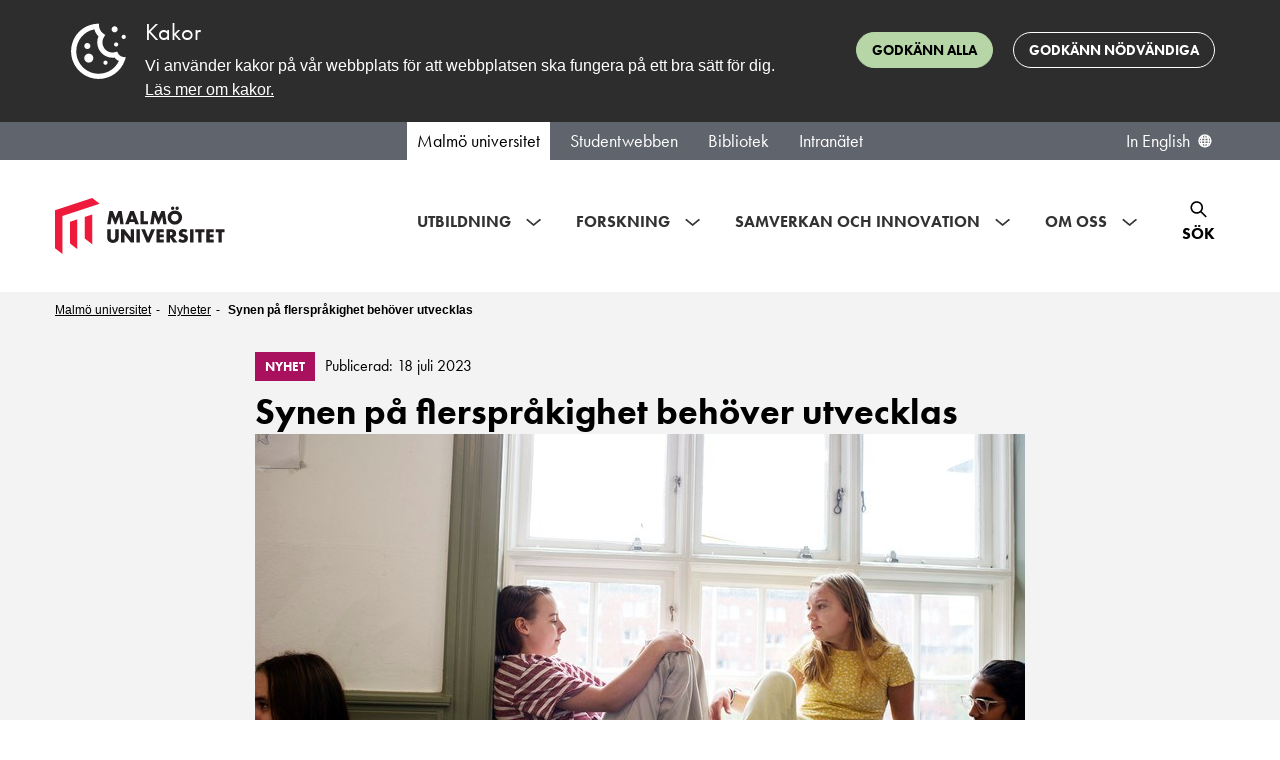

--- FILE ---
content_type: text/html; charset=utf-8
request_url: https://mau.se/nyheter/synen-pa-flersprakighet-behover-utvecklas/
body_size: 106816
content:

<!DOCTYPE html>
<html lang="sv" class="no-js">
<head>
    <meta charset="utf-8" />
    <meta http-equiv="X-UA-Compatible" content="IE=Edge" />
    <meta name="referrer" content="strict-origin-when-cross-origin" />
    <link rel="alternate" href="https://mau.se/en/news/how-we-see-multilingualism-needs-to-be-advanced/" hreflang="en" /><link rel="alternate" href="https://mau.se/nyheter/synen-pa-flersprakighet-behover-utvecklas/" hreflang="sv" />

    <title>Synen p&#229; flerspr&#229;kighet beh&#246;ver utvecklas | Malm&#246; universitet</title>
    <meta name="id" content="139308" />

        <meta name="description" content="V&#228;rdet av att kunna fler spr&#229;k och hur kunskapen praktiskt ska tas tillvara p&#229; i skolan st&#228;mmer inte &#246;verens med forskningen. Det menar lektor Adrian Lundberg som &#228;r redakt&#246;r f&#246;r ett nytt specialnummer om flerspr&#229;kighet." />
    <meta name="keywords" content="" />

        <meta property="og:image" content="https://mau.se/contentassets/7835d8e6bc7949228a491213e883d138/hogstadieskola_2021_01.jpg?w=1920&amp;amp;h=1080" />
        <meta property="og:image:secure_url" content="https://mau.se/contentassets/7835d8e6bc7949228a491213e883d138/hogstadieskola_2021_01.jpg?w=1920&amp;amp;h=1080" />
        <meta property="og:image:width" content="1920" />
        <meta property="og:image:height" content="1080" />
    
        <meta property="og:description" content="V&#228;rdet av att kunna fler spr&#229;k och hur kunskapen praktiskt ska tas tillvara p&#229; i skolan st&#228;mmer inte &#246;verens med forskningen. Det menar lektor Adrian Lundberg som &#228;r redakt&#246;r f&#246;r ett nytt specialnummer om flerspr&#229;kighet." />
    <meta property="og:title" content="Synen p&#229; flerspr&#229;kighet beh&#246;ver utvecklas | Malm&#246; universitet" />
    <meta property="og:url" content="https://mau.se/nyheter/synen-pa-flersprakighet-behover-utvecklas/" />
    <meta property="og:type" content="website" />
    <meta name="viewport" content="width=device-width, initial-scale=1.0" />
    <meta name="format-detection" content="telephone=no">
    <meta name="modified" content="2023-08-09T09:48:01Z" />
        <link rel="preload" href="https://use.typekit.net/egd6jkj.css" as="style">
        <link rel="stylesheet" href="https://use.typekit.net/egd6jkj.css">
    <link href="/Content/dist/css/main.min.css?1.1.9504.25426" rel="preload" as="style" />
    <link href="/Content/dist/css/main.min.css?1.1.9504.25426" rel="stylesheet" />
    <script>(function (H) { H.className = H.className.replace(/\bno-js\b/, 'js') })(document.documentElement)</script>

    <script defer src="/Content/dist/js/bundle.min.js?1.1.9504.25426"></script>

    
    
    <link rel="stylesheet" type="text/css" href="https://customer.cludo.com/templates/3178/13505/dist/styles/cludo-search-results.css">
</head>
<body >
    <svg style="display: none;">
	<defs>
    <symbol id="icon-intra-phone" viewBox="0 0 24 24" xmlns="http://www.w3.org/2000/svg">
      <path d="M12 18H12.01M11 6H13M9.2 21H14.8C15.9201 21 16.4802 21 16.908 20.782C17.2843 20.5903 17.5903 20.2843 17.782 19.908C18 19.4802 18 18.9201 18 17.8V6.2C18 5.0799 18 4.51984 17.782 4.09202C17.5903 3.71569 17.2843 3.40973 16.908 3.21799C16.4802 3 15.9201 3 14.8 3H9.2C8.0799 3 7.51984 3 7.09202 3.21799C6.71569 3.40973 6.40973 3.71569 6.21799 4.09202C6 4.51984 6 5.07989 6 6.2V17.8C6 18.9201 6 19.4802 6.21799 19.908C6.40973 20.2843 6.71569 20.5903 7.09202 20.782C7.51984 21 8.07989 21 9.2 21Z" fill="none" stroke="black" stroke-width="1.5" stroke-linecap="round" stroke-linejoin="round"/>
    </symbol>
    <symbol id="icon-intra-mail" viewBox="0 0 24 24" xmlns="http://www.w3.org/2000/svg">
      <path d="M4.125 6.125L12 11.1875L20.4375 6.125M5.25 18.3044C4.00736 18.3044 3 17.297 3 16.0544V7.25C3 6.00736 4.00736 5 5.25 5H18.75C19.9926 5 21 6.00736 21 7.25V16.0543C21 17.297 19.9926 18.3044 18.75 18.3044H5.25Z" fill="none" stroke="black" stroke-width="1.5" stroke-linecap="round" stroke-linejoin="round"/>
    </symbol>
    <symbol id="icon-orch-id" viewBox="0 0 24 24" fill="none" xmlns="http://www.w3.org/2000/svg">
      <circle cx="12" cy="12" r="12" fill="black"/>
      <path d="M8.30542 17H6.84644V7.36719H8.30542V17ZM6.72339 4.75684C6.72339 4.42285 6.80542 4.17969 6.96948 4.02734C7.13354 3.86914 7.33862 3.79004 7.58472 3.79004C7.81909 3.79004 8.02124 3.86914 8.19116 4.02734C8.36108 4.18555 8.44604 4.42871 8.44604 4.75684C8.44604 5.08496 8.36108 5.33105 8.19116 5.49512C8.02124 5.65332 7.81909 5.73242 7.58472 5.73242C7.33862 5.73242 7.13354 5.65332 6.96948 5.49512C6.80542 5.33105 6.72339 5.08496 6.72339 4.75684ZM18.8699 12.0891C18.8699 13.6799 18.437 14.8972 17.5713 15.741C16.71 16.5803 15.4685 17 13.8469 17H11.1772V7.36279H14.1304C15.6289 7.36279 16.7935 7.77808 17.624 8.60864C18.4546 9.43921 18.8699 10.5994 18.8699 12.0891ZM17.6833 12.1287C17.6833 10.8718 17.3669 9.9248 16.7341 9.2876C16.1057 8.65039 15.1697 8.33179 13.926 8.33179H12.2979V16.031H13.6624C14.9983 16.031 16.0024 15.7036 16.6748 15.0488C17.3472 14.3896 17.6833 13.4163 17.6833 12.1287Z" fill="white"/>
    </symbol>
    <symbol id="icon-post-officebox" viewBox="0 0 20 18" fill="none" xmlns="http://www.w3.org/2000/svg">
      <path d="M0.75 9.89286V14.4643C0.75 15.7267 1.75736 16.75 3 16.75H16.5C17.7426 16.75 18.75 15.7267 18.75 14.4643V9.89286M0.75 9.89286L3.57751 2.23315C3.90683 1.34102 4.74635 0.75 5.68425 0.75H13.8157C14.7537 0.75 15.5932 1.34102 15.9225 2.23315L18.75 9.89286M0.75 9.89286H5.25L6.75 11.4929H12.75L14.25 9.89286H18.75" stroke="black" stroke-width="1.5" stroke-linecap="round" stroke-linejoin="round"/>
    </symbol>
    <symbol id="icon-office" viewBox="0 0 20 20" fill="none" xmlns="http://www.w3.org/2000/svg">
      <path d="M6.75 18.75V11.9028C6.75 11.2726 7.28726 10.7616 7.95 10.7616H11.55C12.2127 10.7616 12.75 11.2726 12.75 11.9028V18.75M9.05457 0.961172L1.25457 6.23603C0.938016 6.4501 0.75 6.79665 0.75 7.16605V17.0382C0.75 17.9836 1.55589 18.75 2.55 18.75H16.95C17.9441 18.75 18.75 17.9836 18.75 17.0382V7.16605C18.75 6.79665 18.562 6.45011 18.2454 6.23603L10.4454 0.961172C10.0291 0.67961 9.47092 0.679609 9.05457 0.961172Z" stroke="black" stroke-width="1.5" stroke-linecap="round"/>
    </symbol>
		<symbol id="icon-header-search-close" viewBox="0 0 32 32" fill="none" xmlns="http://www.w3.org/2000/svg">
			<g transform="translate(4,4)">
				<path fill-rule="evenodd" clip-rule="evenodd" d="M19.6367 3.2L12 10.8368L4.36316 3.2L3.19995 4.36159L10.8384 12L3.19995 19.6376L4.36236 20.8L12 13.1616L19.6376 20.8L20.8 19.6384L13.1615 12L20.7999 4.3624L19.6384 3.2L19.6367 3.2Z" fill="black"/>
			</g>
		</symbol>
		<symbol id="icon-event-page-zoom" viewBox="0 0 32 32" fill="none" xmlns="http://www.w3.org/2000/svg">
			<path d="M26.4499 20.7996C26.4499 21.2138 26.7857 21.5496 27.1999 21.5496C27.6142 21.5496 27.9499 21.2138 27.9499 20.7996H27.1999H26.4499ZM4.04995 20.7996C4.04995 21.2138 4.38574 21.5496 4.79995 21.5496C5.21416 21.5496 5.54995 21.2138 5.54995 20.7996H4.79995H4.04995ZM7.59995 5.59961V6.34961H24.4V5.59961V4.84961H7.59995V5.59961ZM27.1999 8.3073H26.4499V20.7996H27.1999H27.9499V8.3073H27.1999ZM4.79995 20.7996H5.54995V8.3073H4.79995H4.04995V20.7996H4.79995ZM24.4 5.59961V6.34961C25.556 6.34961 26.4499 7.2496 26.4499 8.3073H27.1999H27.9499C27.9499 6.37417 26.3367 4.84961 24.4 4.84961V5.59961ZM7.59995 5.59961V4.84961C5.66324 4.84961 4.04995 6.37417 4.04995 8.3073H4.79995H5.54995C5.54995 7.2496 6.44387 6.34961 7.59995 6.34961V5.59961ZM4.79995 21.5996V22.3496H27.1999V21.5996V20.8496H4.79995V21.5996ZM28.7999 23.1996H28.0499V24.7996H28.7999H29.5499V23.1996H28.7999ZM27.1999 26.3996V25.6496H4.79995V26.3996V27.1496H27.1999V26.3996ZM3.19995 24.7996H3.94995V23.1996H3.19995H2.44995V24.7996H3.19995ZM4.79995 26.3996V25.6496C4.33051 25.6496 3.94995 25.2691 3.94995 24.7996H3.19995H2.44995C2.44995 26.0975 3.50208 27.1496 4.79995 27.1496V26.3996ZM28.7999 24.7996H28.0499C28.0499 25.2691 27.6694 25.6496 27.1999 25.6496V26.3996V27.1496C28.4978 27.1496 29.5499 26.0975 29.5499 24.7996H28.7999ZM27.1999 21.5996V22.3496C27.6694 22.3496 28.0499 22.7302 28.0499 23.1996H28.7999H29.5499C29.5499 21.9017 28.4978 20.8496 27.1999 20.8496V21.5996ZM4.79995 21.5996V20.8496C3.50208 20.8496 2.44995 21.9017 2.44995 23.1996H3.19995H3.94995C3.94995 22.7302 4.33051 22.3496 4.79995 22.3496V21.5996Z" fill="black"/>
		</symbol>
		<symbol id="icon-event-page-time" viewBox="0 0 26 25" fill="none" xmlns="http://www.w3.org/2000/svg">
			<path d="M4.33333 8.88567H23M6.74603 1V3.05738M20.3333 1V3.05713M20.3333 3.05713H7C4.79086 3.05713 3 4.89915 3 7.1714V20.8857C3 23.158 4.79086 25 7 25H20.3333C22.5425 25 24.3333 23.158 24.3333 20.8857L24.3333 7.1714C24.3333 4.89915 22.5425 3.05713 20.3333 3.05713ZM12.3333 15.0571L14.3333 13V19.8571M14.3333 19.8571H12.3333M14.3333 19.8571H16.3333" stroke="black" stroke-width="1.5" stroke-linecap="round" stroke-linejoin="round"/>
		</symbol>
		<symbol id="icon-eventlist-dropdown-organization-categories" viewBox="0 0 26 25" fill="none" xmlns="http://www.w3.org/2000/svg">
			<path d="M3.15784 21.5H2.15784C2.15784 22.0523 2.60555 22.5 3.15784 22.5V21.5ZM22.1052 21.5V22.5C22.6575 22.5 23.1052 22.0523 23.1052 21.5H22.1052ZM6.31573 6.5C5.76345 6.5 5.31573 6.94772 5.31573 7.5C5.31573 8.05228 5.76345 8.5 6.31573 8.5V7.5V6.5ZM7.36836 8.5C7.92065 8.5 8.36836 8.05228 8.36836 7.5C8.36836 6.94772 7.92065 6.5 7.36836 6.5V7.5V8.5ZM11.5789 6.5C11.0266 6.5 10.5789 6.94772 10.5789 7.5C10.5789 8.05228 11.0266 8.5 11.5789 8.5V7.5V6.5ZM12.6315 8.5C13.1838 8.5 13.6315 8.05228 13.6315 7.5C13.6315 6.94772 13.1838 6.5 12.6315 6.5V7.5V8.5ZM6.31573 9.5C5.76345 9.5 5.31573 9.94772 5.31573 10.5C5.31573 11.0523 5.76345 11.5 6.31573 11.5V10.5V9.5ZM7.36836 11.5C7.92065 11.5 8.36836 11.0523 8.36836 10.5C8.36836 9.94772 7.92065 9.5 7.36836 9.5V10.5V11.5ZM11.5789 9.5C11.0266 9.5 10.5789 9.94772 10.5789 10.5C10.5789 11.0523 11.0266 11.5 11.5789 11.5V10.5V9.5ZM12.6315 11.5C13.1838 11.5 13.6315 11.0523 13.6315 10.5C13.6315 9.94772 13.1838 9.5 12.6315 9.5V10.5V11.5ZM6.31573 12.5C5.76345 12.5 5.31573 12.9477 5.31573 13.5C5.31573 14.0523 5.76345 14.5 6.31573 14.5V13.5V12.5ZM7.36836 14.5C7.92065 14.5 8.36836 14.0523 8.36836 13.5C8.36836 12.9477 7.92065 12.5 7.36836 12.5V13.5V14.5ZM11.5789 12.5C11.0266 12.5 10.5789 12.9477 10.5789 13.5C10.5789 14.0523 11.0266 14.5 11.5789 14.5V13.5V12.5ZM12.6315 14.5C13.1838 14.5 13.6315 14.0523 13.6315 13.5C13.6315 12.9477 13.1838 12.5 12.6315 12.5V13.5V14.5ZM11.5789 21.5V22.5H12.5789V21.5H11.5789ZM7.36836 21.5H6.36836V22.5H7.36836V21.5ZM18.9473 10.5C18.395 10.5 17.9473 10.9477 17.9473 11.5C17.9473 12.0523 18.395 12.5 18.9473 12.5V11.5V10.5ZM18.9578 12.5C19.5101 12.5 19.9578 12.0523 19.9578 11.5C19.9578 10.9477 19.5101 10.5 18.9578 10.5V11.5V12.5ZM18.9473 13.5C18.395 13.5 17.9473 13.9477 17.9473 14.5C17.9473 15.0523 18.395 15.5 18.9473 15.5V14.5V13.5ZM18.9578 15.5C19.5101 15.5 19.9578 15.0523 19.9578 14.5C19.9578 13.9477 19.5101 13.5 18.9578 13.5V14.5V15.5ZM18.9473 16.5C18.395 16.5 17.9473 16.9477 17.9473 17.5C17.9473 18.0523 18.395 18.5 18.9473 18.5V17.5V16.5ZM18.9578 18.5C19.5101 18.5 19.9578 18.0523 19.9578 17.5C19.9578 16.9477 19.5101 16.5 18.9578 16.5V17.5V18.5ZM21.9905 8.04601L21.1092 8.51866L21.9905 8.04601ZM21.5305 7.60899L21.0948 8.50909L21.5305 7.60899ZM15.2147 3.60899L14.779 4.50909L15.2147 3.60899ZM15.6747 4.04601L14.7934 4.51866L15.6747 4.04601ZM3.27257 4.04601L4.15382 4.51866L3.27257 4.04601ZM3.73258 3.60899L4.16827 4.50909L3.73258 3.60899ZM3.15784 5.1H2.15784V21.5H3.15784H4.15784V5.1H3.15784ZM4.84205 3.5V4.5H14.1052V3.5V2.5H4.84205V3.5ZM15.7894 5.1H14.7894V7.5H15.7894H16.7894V5.1H15.7894ZM15.7894 7.5H14.7894V21.5H15.7894H16.7894V7.5H15.7894ZM3.15784 21.5V22.5H15.7894V21.5V20.5H3.15784V21.5ZM15.7894 21.5V22.5H22.1052V21.5V20.5H15.7894V21.5ZM22.1052 9.1H21.1052V21.5H22.1052H23.1052V9.1H22.1052ZM15.7894 7.5V8.5H20.421V7.5V6.5H15.7894V7.5ZM6.31573 7.5V8.5H7.36836V7.5V6.5H6.31573V7.5ZM11.5789 7.5V8.5H12.6315V7.5V6.5H11.5789V7.5ZM6.31573 10.5V11.5H7.36836V10.5V9.5H6.31573V10.5ZM11.5789 10.5V11.5H12.6315V10.5V9.5H11.5789V10.5ZM6.31573 13.5V14.5H7.36836V13.5V12.5H6.31573V13.5ZM11.5789 13.5V14.5H12.6315V13.5V12.5H11.5789V13.5ZM11.5789 18.5H10.5789V21.5H11.5789H12.5789V18.5H11.5789ZM11.5789 21.5V20.5H7.36836V21.5V22.5H11.5789V21.5ZM7.36836 21.5H8.36836V18.5H7.36836H6.36836V21.5H7.36836ZM9.47363 16.5V17.5C10.133 17.5 10.5789 17.9954 10.5789 18.5H11.5789H12.5789C12.5789 16.7954 11.1397 15.5 9.47363 15.5V16.5ZM9.47363 16.5V15.5C7.80759 15.5 6.36836 16.7954 6.36836 18.5H7.36836H8.36836C8.36836 17.9954 8.81425 17.5 9.47363 17.5V16.5ZM18.9473 11.5V12.5H18.9578V11.5V10.5H18.9473V11.5ZM18.9473 14.5V15.5H18.9578V14.5V13.5H18.9473V14.5ZM18.9473 17.5V18.5H18.9578V17.5V16.5H18.9473V17.5ZM22.1052 9.1H23.1052C23.1052 8.83733 23.1061 8.57704 23.0872 8.35751C23.0672 8.12471 23.0197 7.84919 22.8717 7.57336L21.9905 8.04601L21.1092 8.51866C21.076 8.45674 21.0859 8.42819 21.0945 8.52889C21.1043 8.64286 21.1052 8.80261 21.1052 9.1H22.1052ZM20.421 7.5V8.5C20.7314 8.5 20.9071 8.5007 21.035 8.51063C21.1526 8.51975 21.142 8.53196 21.0948 8.50909L21.5305 7.60899L21.9662 6.7089C21.6937 6.57703 21.4232 6.53474 21.1897 6.51662C20.9665 6.4993 20.7001 6.5 20.421 6.5V7.5ZM21.9905 8.04601L22.8717 7.57336C22.6679 7.19329 22.3479 6.89368 21.9662 6.7089L21.5305 7.60899L21.0948 8.50909C21.1092 8.51606 21.1112 8.52241 21.1092 8.51866L21.9905 8.04601ZM14.1052 3.5V4.5C14.4157 4.5 14.5913 4.5007 14.7192 4.51063C14.8368 4.51975 14.8262 4.53196 14.779 4.50909L15.2147 3.60899L15.6504 2.7089C15.3779 2.57703 15.1074 2.53474 14.874 2.51662C14.6507 2.4993 14.3843 2.5 14.1052 2.5V3.5ZM15.7894 5.1H16.7894C16.7894 4.83733 16.7903 4.57704 16.7714 4.35751C16.7514 4.12471 16.7039 3.84919 16.5559 3.57336L15.6747 4.04601L14.7934 4.51866C14.7602 4.45674 14.7701 4.42819 14.7788 4.52889C14.7886 4.64286 14.7894 4.80261 14.7894 5.1H15.7894ZM15.2147 3.60899L14.779 4.50909C14.7934 4.51606 14.7954 4.52241 14.7934 4.51866L15.6747 4.04601L16.5559 3.57336C16.3521 3.19329 16.0321 2.89368 15.6504 2.7089L15.2147 3.60899ZM3.15784 5.1H4.15784C4.15784 4.80261 4.1587 4.64286 4.1685 4.52889C4.17716 4.42819 4.18703 4.45674 4.15382 4.51866L3.27257 4.04601L2.39132 3.57336C2.24337 3.84919 2.19588 4.12471 2.17586 4.35751C2.15698 4.57704 2.15784 4.83733 2.15784 5.1H3.15784ZM4.84205 3.5V2.5C4.56297 2.5 4.29651 2.4993 4.0733 2.51662C3.83983 2.53474 3.56932 2.57703 3.29689 2.7089L3.73258 3.60899L4.16827 4.50909C4.12102 4.53196 4.11047 4.51975 4.22807 4.51063C4.35591 4.5007 4.5316 4.5 4.84205 4.5V3.5ZM3.27257 4.04601L4.15382 4.51866C4.15181 4.52241 4.15388 4.51606 4.16827 4.50909L3.73258 3.60899L3.29689 2.7089C2.91515 2.89368 2.59517 3.19329 2.39132 3.57336L3.27257 4.04601Z" fill="black"/>
		</symbol>
		<symbol id="icon-eventlist-dropdown-event-categories" viewBox="0 0 20 21" fill="none" xmlns="http://www.w3.org/2000/svg">
			<path d="M5.0498 5.5498H5.0598M8.51177 1.5H5.8C4.11984 1.5 3.27976 1.5 2.63803 1.82698C2.07354 2.1146 1.6146 2.57354 1.32698 3.13803C1 3.77976 1 4.61984 1 6.3V9.01177C1 9.74555 1 10.1124 1.08289 10.4577C1.15638 10.7638 1.27759 11.0564 1.44208 11.3249C1.6276 11.6276 1.88703 11.887 2.40589 12.4059L7.10589 17.1059C8.29393 18.2939 8.88797 18.888 9.57295 19.1105C10.1755 19.3063 10.8245 19.3063 11.4271 19.1105C12.112 18.888 12.7061 18.2939 13.8941 17.1059L16.6059 14.3941C17.7939 13.2061 18.388 12.612 18.6105 11.9271C18.8063 11.3245 18.8063 10.6755 18.6105 10.0729C18.388 9.38797 17.7939 8.79393 16.6059 7.60589L11.9059 2.90589C11.387 2.38703 11.1276 2.1276 10.8249 1.94208C10.5564 1.77759 10.2638 1.65638 9.9577 1.58289C9.61243 1.5 9.24555 1.5 8.51177 1.5ZM5.5498 5.5498C5.5498 5.82595 5.32595 6.0498 5.0498 6.0498C4.77366 6.0498 4.5498 5.82595 4.5498 5.5498C4.5498 5.27366 4.77366 5.0498 5.0498 5.0498C5.32595 5.0498 5.5498 5.27366 5.5498 5.5498Z"
				  stroke="black" stroke-width="2" stroke-linecap="round" stroke-linejoin="round"/>
		</symbol>
		<symbol id="intra-icon-events"  width="25" height="28" viewBox="0 0 25 28" fill="none" xmlns="http://www.w3.org/2000/svg">
			<path d="M5.85785 8.48596H19.3495M5.24968 1.00013V3.44226M5.24968 3.44226L19.4159 3.442M5.24968 3.44226C2.90246 3.44226 0.999888 5.37777 0.999997 7.76559L1.00066 22.1768C1.00076 24.5645 2.90347 26.5 5.25053 26.5H19.4168C21.764 26.5 23.6668 24.5642 23.6667 22.1764L23.666 7.76519C23.6659 5.37752 21.763 3.442 19.4159 3.442M19.4159 1V3.442M9.50061 21.456V12.8093L6.66735 14.971M17.292 21.456V12.8093L14.4588 14.971" stroke="black" stroke-width="2" stroke-linecap="round" stroke-linejoin="round"/>
		</symbol>
		<symbol id="icon-eventlist-event-location" viewBox="0 0 24 29" fill="none" xmlns="http://www.w3.org/2000/svg">
			<path d="M12.0001 26.8002C12.0001 26.8002 22.0175 17.8958 22.0175 11.2176C22.0175 5.68513 17.5325 1.2002 12.0001 1.2002C6.46761 1.2002 1.98267 5.68513 1.98267 11.2176C1.98267 17.8958 12.0001 26.8002 12.0001 26.8002Z" stroke="black" stroke-width="2"/>
			<path d="M15.2005 10.8004C15.2005 12.5677 13.7678 14.0004 12.0005 14.0004C10.2332 14.0004 8.80047 12.5677 8.80047 10.8004C8.80047 9.03309 10.2332 7.6004 12.0005 7.6004C13.7678 7.6004 15.2005 9.03309 15.2005 10.8004Z" stroke="black" stroke-width="2"/>
		</symbol>
		<symbol id="icon-eventlist-event-time" viewBox="0 0 27 26" fill="none" xmlns="http://www.w3.org/2000/svg">
			<path d="M17.8504 16.9487C18.3743 17.1233 18.9407 16.8402 19.1153 16.3162C19.29 15.7923 19.0068 15.226 18.4829 15.0513L18.1666 16L17.8504 16.9487ZM13.6666 14.5H12.6666C12.6666 14.9304 12.9421 15.3126 13.3504 15.4487L13.6666 14.5ZM14.6666 8.22783C14.6666 7.67554 14.2189 7.22783 13.6666 7.22783C13.1143 7.22783 12.6666 7.67554 12.6666 8.22783H13.6666H14.6666ZM18.1666 16L18.4829 15.0513L13.9829 13.5513L13.6666 14.5L13.3504 15.4487L17.8504 16.9487L18.1666 16ZM13.6666 14.5H14.6666V8.22783H13.6666H12.6666V14.5H13.6666ZM25.6666 13H24.6666C24.6666 19.0751 19.7418 24 13.6666 24V25V26C20.8463 26 26.6666 20.1797 26.6666 13H25.6666ZM13.6666 25V24C7.59149 24 2.66663 19.0751 2.66663 13H1.66663H0.666626C0.666626 20.1797 6.48692 26 13.6666 26V25ZM1.66663 13H2.66663C2.66663 6.92487 7.59149 2 13.6666 2V1V0C6.48692 0 0.666626 5.8203 0.666626 13H1.66663ZM13.6666 1V2C19.7418 2 24.6666 6.92487 24.6666 13H25.6666H26.6666C26.6666 5.8203 20.8463 0 13.6666 0V1Z" fill="black"/>
		</symbol>
		<symbol id="icon-filter" viewBox="0 0 20 19" fill="none">
			<path d="M19 3.5H17M19 9.5H14M19 15.5H14M5 17.5V11.0612C5 10.8532 5 10.7492 4.97958 10.6497C4.96147 10.5615 4.93151 10.4761 4.89052 10.3958C4.84431 10.3054 4.77934 10.2242 4.64939 10.0617L1.35061 5.93826C1.22066 5.77583 1.15569 5.69461 1.10948 5.60417C1.06849 5.52393 1.03853 5.43852 1.02042 5.35026C1 5.25078 1 5.14677 1 4.93875V3.1C1 2.53995 1 2.25992 1.10899 2.04601C1.20487 1.85785 1.35785 1.70487 1.54601 1.60899C1.75992 1.5 2.03995 1.5 2.6 1.5H11.4C11.9601 1.5 12.2401 1.5 12.454 1.60899C12.6422 1.70487 12.7951 1.85785 12.891 2.04601C13 2.25992 13 2.53995 13 3.1V4.93875C13 5.14677 13 5.25078 12.9796 5.35026C12.9615 5.43852 12.9315 5.52393 12.8905 5.60417C12.8443 5.69461 12.7793 5.77583 12.6494 5.93826L9.35061 10.0617C9.22066 10.2242 9.15569 10.3054 9.10948 10.3958C9.06849 10.4761 9.03853 10.5615 9.02042 10.6497C9 10.7492 9 10.8532 9 11.0612V14.5L5 17.5Z"
				stroke="black" stroke-width="1.5" stroke-linecap="round" stroke-linejoin="round"/>
		</symbol>
    <symbol id="icon-favourite" viewBox="0 0 24 24">
      <path d="M12 6.00013C10.2006 3.90311 7.19377 3.25504 4.93923 5.17528C2.68468 7.09552 2.36727 10.3061 4.13778 12.5771C5.60984 14.4654 10.0648 18.4478 11.5249 19.7368C11.6882 19.881 11.7699 19.9531 11.8652 19.9814C11.9483 20.0062 12.0393 20.0062 12.1225 19.9814C12.2178 19.9531 12.2994 19.881 12.4628 19.7368C13.9229 18.4478 18.3778 14.4654 19.8499 12.5771C21.6204 10.3061 21.3417 7.07532 19.0484 5.17528C16.7551 3.27524 13.7994 3.90311 12 6.00013Z" fill="none" fill-rule="evenodd" clip-rule="evenodd" stroke="black" stroke-width="1.5" stroke-linecap="round" stroke-linejoin="round"/>
    </symbol>
		<symbol id="icon-favourite-solid" viewBox="0 0 21 19" xmlns="http://www.w3.org/2000/svg">
			<g transform="scale(0.8076923 0.826087)">
				<path fill-rule="evenodd" clip-rule="evenodd"
				  d="M12.75 3.37695C10.3508 0.580921 6.34169 -0.283181 3.33563 2.27714C0.329573 4.83746 -0.0936386 9.11819 2.26704 12.1463C4.22978 14.6639 10.1697 19.9739 12.1165 21.6925C12.3343 21.8848 12.4432 21.9809 12.5703 22.0187C12.6811 22.0517 12.8024 22.0517 12.9133 22.0187C13.0403 21.9809 13.1492 21.8848 13.367 21.6925C15.3138 19.9739 21.2538 14.6639 23.2165 12.1463C25.5772 9.11819 25.2057 4.81053 22.1479 2.27714C19.0902 -0.256249 15.1492 0.580921 12.75 3.37695Z"
				  fill="currentColor"/>
			</g>
		</symbol>
		<symbol id="icon-calendar-1" viewBox="0 0 32 32" fill="none" xmlns="http://www.w3.org/2000/svg">
			<path stroke="#000" stroke-linecap="round" stroke-linejoin="round" stroke-width="1.5"
				  d="M7.333 11.886H26M9.746 4v2.057M23.333 4v2.057m0 0H10c-2.21 0-4 1.842-4 4.114v13.715C6 26.158 7.79 28 10 28h13.333c2.21 0 4-1.842 4-4.114V10.17c0-2.272-1.79-4.114-4-4.114Zm-8 12 2-2.057v6.857m0 0h-2m2 0h2"/>
		</symbol>

		<symbol id="icon-tools" viewBox="0 0 18 18" fill="none" xmlns="http://www.w3.org/2000/svg">
			<path d="M2.32943 0.271579C3.56252 -0.166801 4.9923 0.107489 5.97927 1.09446C6.96652 2.08171 7.2407 3.51202 6.80178 4.74535L17.6465 15.5902L15.5252 17.7115L4.67936 6.86709C3.44627 7.3055 2.01649 7.0312 1.02952 6.04421C0.0422707 5.05696 -0.231899 3.62665 0.207011 2.39332L2.44373 4.63C3.02952 5.21578 3.97927 5.21578 4.56505 4.63C5.15084 4.04421 5.15084 3.09446 4.56505 2.50868L2.32943 0.271579ZM12.6968 2.15512L15.8788 0.387359L17.293 1.80157L15.5252 4.98355L13.7574 5.3371L11.6361 7.4584L10.2219 6.04421L12.3432 3.92289L12.6968 2.15512ZM5.62572 9.9333L7.747 12.0546L2.79729 17.0044C2.2115 17.5902 1.26175 17.5902 0.675971 17.0044C0.124641 16.453 0.0922106 15.5793 0.578671 14.99L0.675971 14.883L5.62572 9.9333Z" fill="black"/>
		</symbol>
		<symbol id="icon-warning" viewBox="0 0 26 24" fill="none" xmlns="http://www.w3.org/2000/svg">
			<path d="M13 13.2V7.2193M13 17.633V17.6856M20.5599 22.6667H5.44009C3.3748 22.6667 1.6319 21.3017 1.08354 19.4343C0.849456 18.6371 1.13708 17.8068 1.57701 17.0999L9.13692 3.46804C10.9081 0.621774 15.0919 0.621778 16.8631 3.46805L24.423 17.0999C24.8629 17.8068 25.1505 18.6371 24.9165 19.4343C24.3681 21.3017 22.6252 22.6667 20.5599 22.6667Z" stroke="black" stroke-width="2" stroke-linecap="round" stroke-linejoin="round"/>
		</symbol>
		<symbol id="icon-list" viewBox="0 0 32 32" fill="none" xmlns="http://www.w3.org/2000/svg">
			<path d="M2.00001 8.4H26M22 14H6.00001M15.6 20.4H6.00001M6.00001 26.8H22C24.651 26.8 26.8 24.651 26.8 22V6C26.8 3.34903 24.651 1.2 22 1.2H6.00001C3.34905 1.2 1.20001 3.34903 1.20001 6V22C1.20001 24.651 3.34905 26.8 6.00001 26.8Z" stroke="black" stroke-width="2" stroke-linecap="round" stroke-linejoin="round"/>
			<path d="M1.8 8.2H25.8M21.8 13.8H5.8M15.4 20.2H5.8M5.8 26.6H21.8C24.451 26.6 26.6 24.451 26.6 21.8V5.8C26.6 3.14903 24.451 1 21.8 1H5.8C3.14903 1 1 3.14903 1 5.8V21.8C1 24.451 3.14903 26.6 5.8 26.6Z" stroke="black" stroke-width="2" stroke-linecap="round" stroke-linejoin="round"/>
		</symbol>
		<symbol id="icon-tools-intra" viewBox="0 0 20 20" fill="none">
			<path stroke="#000" stroke-linejoin="round" d="M18.732 5.125c-.014-.16-.372-.468-.523-.523a.416.416 0 0 0-.436.096l-2.29 2.29-2.973-2.974 2.335-2.327a.413.413 0 0 0 .097-.434c-.056-.15-.422-.471-.584-.485a4.808 4.808 0 0 0-3.812 1.384 4.78 4.78 0 0 0-1.096 5.08c-.07.059-.14.121-.208.189l-7.796 7.328-.008.008a2.34 2.34 0 0 0 0 3.314 2.347 2.347 0 0 0 3.325-.023l7.292-7.827c.066-.066.128-.136.186-.207a4.826 4.826 0 0 0 5.102-1.09 4.77 4.77 0 0 0 1.389-3.799Z"/>
		</symbol>
		<symbol id="icon-roles-intra" viewBox="0 0 30 28" fill="none" xmlns="http://www.w3.org/2000/svg">
			<path d="M23.5965 22.3385L23.2152 21.6927L23.5965 22.3385ZM24.2519 21.1904H23.5019H24.2519ZM13.6208 26.538L13.2185 27.171L13.6208 26.538ZM16.4072 26.5838L16.7886 27.2296L16.4072 26.5838ZM1.53879 8.84906L1.15484 8.20479H1.15484L1.53879 8.84906ZM1.53879 9.99443L1.15484 10.6387H1.15484L1.53879 9.99443ZM15.6826 17.6097L16.0665 18.254L15.6826 17.6097ZM14.3174 17.6097L14.7014 16.9654L14.3174 17.6097ZM28.4612 8.84906L28.8452 8.20479L28.4612 8.84906ZM28.4612 9.99443L28.0773 9.35016L28.4612 9.99443ZM7.02344 22.3444L7.42578 21.7114L7.02344 22.3444ZM15.6826 1.23377L15.2986 1.87804L15.6826 1.23377ZM14.3174 1.23377L14.7014 1.87804L14.3174 1.23377ZM29.35 9.39955C29.35 8.98534 29.0142 8.64955 28.6 8.64955C28.1858 8.64955 27.85 8.98534 27.85 9.39955H28.6H29.35ZM27.85 16.5996C27.85 17.0138 28.1858 17.3496 28.6 17.3496C29.0142 17.3496 29.35 17.0138 29.35 16.5996H28.6H27.85ZM15.6826 1.23377L15.2986 1.87804L28.0773 9.49333L28.4612 8.84906L28.8452 8.20479L16.0665 0.589499L15.6826 1.23377ZM28.4612 9.99443L28.0773 9.35016L15.2986 16.9654L15.6826 17.6097L16.0665 18.254L28.8452 10.6387L28.4612 9.99443ZM1.53879 8.84906L1.92274 9.49333L14.7014 1.87804L14.3174 1.23377L13.9335 0.589498L1.15484 8.20479L1.53879 8.84906ZM14.3174 17.6097L14.7014 16.9654L6.78932 12.2503L6.40537 12.8946L6.02143 13.5389L13.9335 18.254L14.3174 17.6097ZM6.40537 12.8946L6.78932 12.2503L1.92274 9.35016L1.53879 9.99443L1.15484 10.6387L6.02143 13.5389L6.40537 12.8946ZM6.40537 12.8946H5.65537V21.2191H6.40537H7.15537V12.8946H6.40537ZM7.02344 22.3444L6.6211 22.9773L13.2185 27.171L13.6208 26.538L14.0231 25.9051L7.42578 21.7114L7.02344 22.3444ZM16.4072 26.5838L16.7886 27.2296L23.9779 22.9843L23.5965 22.3385L23.2152 21.6927L16.0259 25.9379L16.4072 26.5838ZM24.2519 21.1904H25.0019L25.0019 12.8946H24.2519L23.5019 12.8946L23.5019 21.1904H24.2519ZM23.5965 22.3385L23.9779 22.9843C24.6125 22.6096 25.0019 21.9274 25.0019 21.1904H24.2519H23.5019C23.5019 21.3967 23.3929 21.5878 23.2152 21.6927L23.5965 22.3385ZM13.6208 26.538L13.2185 27.171C14.3028 27.8602 15.6822 27.8829 16.7886 27.2296L16.4072 26.5838L16.0259 25.9379C15.4052 26.3044 14.6314 26.2917 14.0231 25.9051L13.6208 26.538ZM1.53879 8.84906L1.15484 8.20479C0.232929 8.75419 0.232933 10.0893 1.15484 10.6387L1.53879 9.99443L1.92274 9.35016C1.93161 9.35545 1.94408 9.36695 1.95299 9.38327C1.96087 9.39771 1.96341 9.41101 1.96341 9.42175C1.96341 9.43248 1.96087 9.44579 1.95299 9.46022C1.94408 9.47654 1.93161 9.48804 1.92274 9.49333L1.53879 8.84906ZM15.6826 17.6097L15.2986 16.9654C15.1146 17.0751 14.8854 17.0751 14.7014 16.9654L14.3174 17.6097L13.9335 18.254C14.5906 18.6456 15.4094 18.6456 16.0665 18.254L15.6826 17.6097ZM28.4612 8.84906L28.0773 9.49333C28.0684 9.48804 28.0559 9.47654 28.047 9.46022C28.0391 9.44579 28.0366 9.43248 28.0366 9.42175C28.0366 9.41101 28.0391 9.39771 28.047 9.38327C28.0559 9.36695 28.0684 9.35545 28.0773 9.35016L28.4612 9.99443L28.8452 10.6387C29.7671 10.0893 29.7671 8.75419 28.8452 8.20479L28.4612 8.84906ZM6.40537 21.2191H5.65537C5.65537 21.9318 6.01966 22.595 6.6211 22.9773L7.02344 22.3444L7.42578 21.7114C7.25737 21.6044 7.15537 21.4187 7.15537 21.2191H6.40537ZM15.6826 1.23377L16.0665 0.589499C15.4094 0.197911 14.5906 0.197909 13.9335 0.589498L14.3174 1.23377L14.7014 1.87804C14.8854 1.7684 15.1146 1.7684 15.2986 1.87804L15.6826 1.23377ZM28.6 9.39955H27.85V16.5996H28.6H29.35V9.39955H28.6Z" fill="black"/>
		</symbol>
		<symbol id="icon-building-intra" viewBox="0 0 26 26" fill="none" xmlns="http://www.w3.org/2000/svg">
			<path d="M1 25H0.25C0.25 25.4142 0.585786 25.75 1 25.75L1 25ZM25 25V25.75C25.4142 25.75 25.75 25.4142 25.75 25H25ZM5 5.58333C4.58579 5.58333 4.25 5.91912 4.25 6.33333C4.25 6.74755 4.58579 7.08333 5 7.08333V6.33333V5.58333ZM6.33333 7.08333C6.74755 7.08333 7.08333 6.74755 7.08333 6.33333C7.08333 5.91912 6.74755 5.58333 6.33333 5.58333V6.33333V7.08333ZM11.6667 5.58333C11.2525 5.58333 10.9167 5.91912 10.9167 6.33333C10.9167 6.74755 11.2525 7.08333 11.6667 7.08333V6.33333V5.58333ZM13 7.08333C13.4142 7.08333 13.75 6.74755 13.75 6.33333C13.75 5.91912 13.4142 5.58333 13 5.58333V6.33333V7.08333ZM5 9.58333C4.58579 9.58333 4.25 9.91912 4.25 10.3333C4.25 10.7475 4.58579 11.0833 5 11.0833V10.3333V9.58333ZM6.33333 11.0833C6.74755 11.0833 7.08333 10.7475 7.08333 10.3333C7.08333 9.91912 6.74755 9.58333 6.33333 9.58333V10.3333V11.0833ZM11.6667 9.58333C11.2525 9.58333 10.9167 9.91912 10.9167 10.3333C10.9167 10.7475 11.2525 11.0833 11.6667 11.0833V10.3333V9.58333ZM13 11.0833C13.4142 11.0833 13.75 10.7475 13.75 10.3333C13.75 9.91912 13.4142 9.58333 13 9.58333V10.3333V11.0833ZM5 13.5833C4.58579 13.5833 4.25 13.9191 4.25 14.3333C4.25 14.7475 4.58579 15.0833 5 15.0833V14.3333V13.5833ZM6.33333 15.0833C6.74755 15.0833 7.08333 14.7475 7.08333 14.3333C7.08333 13.9191 6.74755 13.5833 6.33333 13.5833V14.3333V15.0833ZM11.6667 13.5833C11.2525 13.5833 10.9167 13.9191 10.9167 14.3333C10.9167 14.7475 11.2525 15.0833 11.6667 15.0833V14.3333V13.5833ZM13 15.0833C13.4142 15.0833 13.75 14.7475 13.75 14.3333C13.75 13.9191 13.4142 13.5833 13 13.5833V14.3333V15.0833ZM11.6667 25V25.75H12.4167V25H11.6667ZM6.33333 25H5.58333V25.75H6.33333V25ZM21 10.9167C20.5858 10.9167 20.25 11.2525 20.25 11.6667C20.25 12.0809 20.5858 12.4167 21 12.4167V11.6667V10.9167ZM21.0133 12.4167C21.4275 12.4167 21.7633 12.0809 21.7633 11.6667C21.7633 11.2525 21.4275 10.9167 21.0133 10.9167V11.6667V12.4167ZM21 14.9167C20.5858 14.9167 20.25 15.2525 20.25 15.6667C20.25 16.0809 20.5858 16.4167 21 16.4167V15.6667V14.9167ZM21.0133 16.4167C21.4275 16.4167 21.7633 16.0809 21.7633 15.6667C21.7633 15.2525 21.4275 14.9167 21.0133 14.9167V15.6667V16.4167ZM21 18.9167C20.5858 18.9167 20.25 19.2525 20.25 19.6667C20.25 20.0809 20.5858 20.4167 21 20.4167V19.6667V18.9167ZM21.0133 20.4167C21.4275 20.4167 21.7633 20.0809 21.7633 19.6667C21.7633 19.2525 21.4275 18.9167 21.0133 18.9167V19.6667V20.4167ZM24.8547 7.06135L24.1864 7.40184L24.8547 7.06135ZM24.272 6.47866L23.9315 7.14691L24.272 6.47866ZM16.272 1.14532L15.9315 1.81358L16.272 1.14532ZM16.8547 1.72801L16.1864 2.06851L16.8547 1.72801ZM1.14532 1.72801L1.81358 2.06851L1.14532 1.72801ZM1.72801 1.14532L2.06851 1.81358L1.72801 1.14532ZM1 3.13333H0.25V25H1H1.75V3.13333H1ZM3.13333 1V1.75H14.8667V1V0.25H3.13333V1ZM17 3.13333H16.25V6.33333H17H17.75V3.13333H17ZM17 6.33333H16.25V25H17H17.75V6.33333H17ZM1 25V25.75H17V25V24.25H1V25ZM17 25V25.75H25V25V24.25H17V25ZM25 8.46667H24.25V25H25H25.75V8.46667H25ZM17 6.33333V7.08333H22.8667V6.33333V5.58333H17V6.33333ZM5 6.33333V7.08333H6.33333V6.33333V5.58333H5V6.33333ZM11.6667 6.33333V7.08333H13V6.33333V5.58333H11.6667V6.33333ZM5 10.3333V11.0833H6.33333V10.3333V9.58333H5V10.3333ZM11.6667 10.3333V11.0833H13V10.3333V9.58333H11.6667V10.3333ZM5 14.3333V15.0833H6.33333V14.3333V13.5833H5V14.3333ZM11.6667 14.3333V15.0833H13V14.3333V13.5833H11.6667V14.3333ZM11.6667 21H10.9167V25H11.6667H12.4167V21H11.6667ZM11.6667 25V24.25H6.33333V25V25.75H11.6667V25ZM6.33333 25H7.08333V21H6.33333H5.58333V25H6.33333ZM9 18.3333V19.0833C10.0585 19.0833 10.9167 19.9415 10.9167 21H11.6667H12.4167C12.4167 19.113 10.887 17.5833 9 17.5833V18.3333ZM9 18.3333V17.5833C7.11303 17.5833 5.58333 19.113 5.58333 21H6.33333H7.08333C7.08333 19.9415 7.94145 19.0833 9 19.0833V18.3333ZM21 11.6667V12.4167H21.0133V11.6667V10.9167H21V11.6667ZM21 15.6667V16.4167H21.0133V15.6667V14.9167H21V15.6667ZM21 19.6667V20.4167H21.0133V19.6667V18.9167H21V19.6667ZM25 8.46667H25.75C25.75 8.10567 25.7506 7.78982 25.7293 7.52986C25.7074 7.26115 25.6584 6.98681 25.5229 6.72085L24.8547 7.06135L24.1864 7.40184C24.1962 7.4211 24.2199 7.47605 24.2343 7.65201C24.2494 7.83672 24.25 8.08092 24.25 8.46667H25ZM22.8667 6.33333V7.08333C23.2524 7.08333 23.4966 7.08392 23.6813 7.09901C23.8573 7.11338 23.9122 7.1371 23.9315 7.14691L24.272 6.47866L24.6125 5.8104C24.3465 5.67489 24.0722 5.62595 23.8035 5.60399C23.5435 5.58275 23.2277 5.58333 22.8667 5.58333V6.33333ZM24.8547 7.06135L25.5229 6.72085C25.3232 6.32885 25.0045 6.01014 24.6125 5.8104L24.272 6.47866L23.9315 7.14691C24.0413 7.20284 24.1305 7.29208 24.1864 7.40184L24.8547 7.06135ZM14.8667 1V1.75C15.2524 1.75 15.4966 1.75058 15.6813 1.76567C15.8573 1.78005 15.9122 1.80377 15.9315 1.81358L16.272 1.14532L16.6125 0.47707C16.3465 0.341557 16.0722 0.292611 15.8035 0.270656C15.5435 0.249417 15.2277 0.25 14.8667 0.25V1ZM17 3.13333H17.75C17.75 2.77234 17.7506 2.45649 17.7293 2.19653C17.7074 1.92781 17.6584 1.65348 17.5229 1.38752L16.8547 1.72801L16.1864 2.06851C16.1962 2.08776 16.2199 2.14272 16.2343 2.31868C16.2494 2.50339 16.25 2.74759 16.25 3.13333H17ZM16.272 1.14532L15.9315 1.81358C16.0413 1.86951 16.1305 1.95874 16.1864 2.06851L16.8547 1.72801L17.5229 1.38752C17.3232 0.995516 17.0045 0.676806 16.6125 0.47707L16.272 1.14532ZM1 3.13333H1.75C1.75 2.74759 1.75058 2.50339 1.76567 2.31868C1.78005 2.14272 1.80377 2.08776 1.81358 2.06851L1.14532 1.72801L0.47707 1.38752C0.341557 1.65348 0.292611 1.92781 0.270656 2.19653C0.249417 2.45649 0.25 2.77234 0.25 3.13333H1ZM3.13333 1V0.25C2.77234 0.25 2.45649 0.249417 2.19653 0.270656C1.92781 0.292611 1.65348 0.341557 1.38752 0.47707L1.72801 1.14532L2.06851 1.81358C2.08776 1.80377 2.14272 1.78005 2.31868 1.76567C2.50339 1.75058 2.74759 1.75 3.13333 1.75V1ZM1.14532 1.72801L1.81358 2.06851C1.86951 1.95874 1.95874 1.86951 2.06851 1.81358L1.72801 1.14532L1.38752 0.47707C0.995515 0.676806 0.676806 0.995515 0.47707 1.38752L1.14532 1.72801Z" fill="currentColor"/>
		</symbol>
		<symbol id="icon-organisation-intra" viewBox="0 0 32 32" fill="none">
			<path d="M4 12.5547C4 12.0622 4.25069 11.6001 4.67276 11.3147L15.0728 4.28156C15.6279 3.90615 16.3721 3.90615 16.9272 4.28156L27.3272 11.3147C27.7493 11.6001 28 12.0622 28 12.5547V25.7176C28 26.9781 26.9255 28 25.6 28H6.4C5.07452 28 4 26.9781 4 25.7176V12.5547Z" stroke="currentColor" stroke-width="2"/>
		</symbol>
		<symbol id="icon-lock-intra" viewBox="0 0 14 14" fill="none">
			<path d="M7.00002 8.66667V10M3.66669 5.68586C3.98097 5.66667 4.36841 5.66667 4.86669 5.66667H9.13335C9.63163 5.66667 10.0191 5.66667 10.3334 5.68586M3.66669 5.68586C3.27447 5.7098 2.99621 5.76364 2.75871 5.88465C2.38238 6.0764 2.07642 6.38236 1.88467 6.75869C1.66669 7.18651 1.66669 7.74656 1.66669 8.86667V9.8C1.66669 10.9201 1.66669 11.4802 1.88467 11.908C2.07642 12.2843 2.38238 12.5903 2.75871 12.782C3.18653 13 3.74658 13 4.86669 13H9.13335C10.2535 13 10.8135 13 11.2413 12.782C11.6177 12.5903 11.9236 12.2843 12.1154 11.908C12.3334 11.4802 12.3334 10.9201 12.3334 9.8V8.86667C12.3334 7.74656 12.3334 7.18651 12.1154 6.75869C11.9236 6.38236 11.6177 6.0764 11.2413 5.88465C11.0038 5.76364 10.7256 5.7098 10.3334 5.68586M3.66669 5.68586V4.33333C3.66669 2.49238 5.15907 1 7.00002 1C8.84097 1 10.3334 2.49238 10.3334 4.33333V5.68586" stroke="currentColor" stroke-width="1.5" stroke-linecap="round" stroke-linejoin="round"/>
		</symbol>
		<symbol id="link-intra" viewBox="-4 1 28 12" fill="none" xmlns="http://www.w3.org/2000/svg">
			<path d="M12 1H14C16.7614 1 19 3.23858 19 6C19 8.76142 16.7614 11 14 11H12M8 1H6C3.23858 1 1 3.23858 1 6C1 8.76142 3.23858 11 6 11H8M6 6H14" stroke="black" stroke-width="2" stroke-linecap="round" stroke-linejoin="round"/>
		</symbol>
		<symbol id="icon-heart" viewBox="0 0 23 22">
			<path d="M16.2196 0.95459C13.8705 0.95459 12.3877 2.11901 11.5271 3.17193C10.6666 2.11901 9.18396 0.95459 6.83396 0.95459C2.83383 0.95459 0.146973 4.72882 0.146973 8.25362C0.146973 13.3849 9.82421 20.262 10.9276 21.0291C11.1083 21.1545 11.3177 21.2174 11.5271 21.2174C11.7365 21.2174 11.9459 21.1545 12.1266 21.0291C13.2301 20.262 22.9073 13.3849 22.9073 8.25362C22.9073 4.72882 20.22 0.95459 16.2196 0.95459Z" fill="currentColor"/>
		</symbol>
    <symbol id="icon-fallback-profile" viewBox="0 0 24 24">
      <path d="M5 21C5 17.134 8.13401 14 12 14C15.866 14 19 17.134 19 21M16 7C16 9.20914 14.2091 11 12 11C9.79086 11 8 9.20914 8 7C8 4.79086 9.79086 3 12 3C14.2091 3 16 4.79086 16 7Z" fill="none" stroke="black" stroke-width="1.5" stroke-linecap="round" stroke-linejoin="round"/>
    </symbol>
		<symbol id="icon-favourite" viewBox="0 0 21 19" fill="none" xmlns="http://www.w3.org/2000/svg">
			<path d="M15 0C18.0376 0 20.5 2.5 20.5 6C20.5 13 13 17 10.5 18.5C8 17 0.5 13 0.5 6C0.5 2.5 3 0 6 0C7.85997 0 9.5 1 10.5 2C11.5 1 13.14 0 15 0ZM11.4339 15.6038C12.3155 15.0485 13.11 14.4955 13.8549 13.9029C16.8337 11.533 18.5 8.9435 18.5 6C18.5 3.64076 16.963 2 15 2C13.9241 2 12.7593 2.56911 11.9142 3.41421L10.5 4.82843L9.0858 3.41421C8.24068 2.56911 7.0759 2 6 2C4.05906 2 2.5 3.6565 2.5 6C2.5 8.9435 4.16627 11.533 7.14514 13.9029C7.89 14.4955 8.6845 15.0485 9.5661 15.6038C9.8646 15.7919 10.1611 15.9729 10.5 16.1752C10.8389 15.9729 11.1354 15.7919 11.4339 15.6038Z" fill="black"/>
		</symbol>
		<symbol id="icon-tools" viewBox="0 0 18 18" fill="none" xmlns="http://www.w3.org/2000/svg">
			<path d="M2.32943 0.271579C3.56252 -0.166801 4.9923 0.107489 5.97927 1.09446C6.96652 2.08171 7.2407 3.51202 6.80178 4.74535L17.6465 15.5902L15.5252 17.7115L4.67936 6.86709C3.44627 7.3055 2.01649 7.0312 1.02952 6.04421C0.0422707 5.05696 -0.231899 3.62665 0.207011 2.39332L2.44373 4.63C3.02952 5.21578 3.97927 5.21578 4.56505 4.63C5.15084 4.04421 5.15084 3.09446 4.56505 2.50868L2.32943 0.271579ZM12.6968 2.15512L15.8788 0.387359L17.293 1.80157L15.5252 4.98355L13.7574 5.3371L11.6361 7.4584L10.2219 6.04421L12.3432 3.92289L12.6968 2.15512ZM5.62572 9.9333L7.747 12.0546L2.79729 17.0044C2.2115 17.5902 1.26175 17.5902 0.675971 17.0044C0.124641 16.453 0.0922106 15.5793 0.578671 14.99L0.675971 14.883L5.62572 9.9333Z" fill="black"/>
		</symbol>
		<symbol id="icon-warning" viewBox="0 0 26 24" fill="none" xmlns="http://www.w3.org/2000/svg">
			<path d="M13 13.2V7.2193M13 17.633V17.6856M20.5599 22.6667H5.44009C3.3748 22.6667 1.6319 21.3017 1.08354 19.4343C0.849456 18.6371 1.13708 17.8068 1.57701 17.0999L9.13692 3.46804C10.9081 0.621774 15.0919 0.621778 16.8631 3.46805L24.423 17.0999C24.8629 17.8068 25.1505 18.6371 24.9165 19.4343C24.3681 21.3017 22.6252 22.6667 20.5599 22.6667Z" stroke="black" stroke-width="2" stroke-linecap="round" stroke-linejoin="round"/>
		</symbol>
		<symbol id="icon-list" viewBox="0 0 28 28" fill="none" xmlns="http://www.w3.org/2000/svg">
			<path d="M2.00001 8.4H26M22 14H6.00001M15.6 20.4H6.00001M6.00001 26.8H22C24.651 26.8 26.8 24.651 26.8 22V6C26.8 3.34903 24.651 1.2 22 1.2H6.00001C3.34905 1.2 1.20001 3.34903 1.20001 6V22C1.20001 24.651 3.34905 26.8 6.00001 26.8Z" stroke="black" stroke-width="2" stroke-linecap="round" stroke-linejoin="round"/>
		</symbol>
		<symbol id="icon-tools-intra" viewBox="0 0 28 28" fill="none" xmlns="http://www.w3.org/2000/svg">
			<path d="M24.976 7.33337C24.9576 7.11973 24.4807 6.70944 24.2789 6.63626C24.0766 6.56263 23.8502 6.61275 23.698 6.76412L20.6452 9.81692L16.6799 5.85165L19.7938 2.74949C19.9462 2.59783 19.9959 2.37218 19.9225 2.17099C19.8483 1.9694 19.3594 1.54234 19.1445 1.52383C17.2534 1.36151 15.4005 2.03415 14.0608 3.36899C12.226 5.19704 11.7401 7.86651 12.6005 10.1419C12.5065 10.2208 12.4137 10.3045 12.3222 10.3947L1.92804 20.1657C1.92437 20.1693 1.92076 20.1732 1.91679 20.1767C0.694403 21.3945 0.694403 23.376 1.91679 24.5941C3.13938 25.8118 5.11382 25.797 6.33601 24.5792C6.34128 24.5743 6.3461 24.5694 6.35092 24.5639L16.0734 14.1283C16.162 14.0396 16.2443 13.9468 16.3219 13.8516C18.6065 14.7103 21.2877 14.2274 23.1242 12.3981C24.4635 11.0632 25.1392 9.2171 24.976 7.33337Z" stroke="black" stroke-width="1.5" stroke-linejoin="round" />
		</symbol>
		<symbol id="icon-tools-cogwheel" viewBox="0 0 32 32" width="32" height="32" fill="none" xmlns="http://www.w3.org/2000/svg">
			<path fill-rule="evenodd" clip-rule="evenodd" d="M11.6763 2.31627C11.2488 0.561243 8.75121 0.561243 8.3237 2.31627C8.25987 2.57999 8.13468 2.82492 7.95831 3.03112C7.78194 3.23732 7.55938 3.39897 7.30874 3.50291C7.0581 3.60684 6.78646 3.65014 6.51592 3.62927C6.24538 3.60839 5.9836 3.52394 5.75187 3.38279C4.20832 2.44227 2.44201 4.20855 3.38254 5.75207C3.99006 6.74884 3.45117 8.04936 2.31713 8.32499C0.560955 8.75137 0.560955 11.25 2.31713 11.6753C2.58093 11.7392 2.8259 11.8645 3.03211 12.041C3.23831 12.2175 3.39991 12.4402 3.50375 12.691C3.6076 12.9418 3.65074 13.2135 3.62968 13.4841C3.60862 13.7547 3.52394 14.0165 3.38254 14.2482C2.44201 15.7917 4.20832 17.558 5.75187 16.6175C5.98356 16.4761 6.24536 16.3914 6.51597 16.3704C6.78658 16.3493 7.05834 16.3924 7.30912 16.4963C7.5599 16.6001 7.7826 16.7617 7.95911 16.9679C8.13561 17.1741 8.26091 17.4191 8.32482 17.6829C8.75121 19.439 11.2499 19.439 11.6752 17.6829C11.7393 17.4192 11.8647 17.1744 12.0413 16.9684C12.2178 16.7623 12.4405 16.6008 12.6912 16.497C12.9419 16.3932 13.2135 16.35 13.4841 16.3709C13.7546 16.3919 14.0164 16.4764 14.2481 16.6175C15.7917 17.558 17.558 15.7917 16.6175 14.2482C16.4763 14.0165 16.3918 13.7547 16.3709 13.4842C16.35 13.2136 16.3932 12.942 16.497 12.6913C16.6008 12.4406 16.7623 12.2179 16.9683 12.0414C17.1744 11.8648 17.4192 11.7394 17.6829 11.6753C19.439 11.2489 19.439 8.75025 17.6829 8.32499C17.4191 8.26108 17.1741 8.13578 16.9679 7.95928C16.7617 7.78278 16.6001 7.56007 16.4962 7.3093C16.3924 7.05853 16.3493 6.78677 16.3703 6.51617C16.3914 6.24556 16.4761 5.98376 16.6175 5.75207C17.558 4.20855 15.7917 2.44227 14.2481 3.38279C14.0164 3.52418 13.7546 3.60886 13.484 3.62992C13.2134 3.65098 12.9417 3.60784 12.6909 3.504C12.4401 3.40016 12.2174 3.23856 12.0409 3.03236C11.8644 2.82616 11.7391 2.58119 11.6752 2.3174L11.6763 2.31627Z" stroke="black" stroke-width="1.5"/>
			<path d="M12 10C12 11.1046 11.1046 12 10 12C8.89543 12 8 11.1046 8 10C8 8.89543 8.89543 8 10 8C11.1046 8 12 8.89543 12 10Z" stroke="black" stroke-width="1.5"/>
		</symbol>
		<symbol id="icon-tools-minus" viewBox="0 0 24 24" fill="none" xmlns="http://www.w3.org/2000/svg">
			<path xmlns="http://www.w3.org/2000/svg" d="M6.9317 12L18.9317 12" stroke="black" stroke-width="1.5" stroke-linecap="round" stroke-linejoin="round"/>
		</symbol>
		<symbol id="icon-tools-plus-inactive" viewBox="0 0 24 24" fill="none" xmlns="http://www.w3.org/2000/svg">
			<path xmlns="http://www.w3.org/2000/svg" d="M6.48132 12H18.4813M12.4813 6V18" stroke="#9BA2AE" stroke-width="1.5" stroke-linecap="round" stroke-linejoin="round"/>
		</symbol>
		<symbol id="icon-tools-plus-active" viewBox="0 0 24 24" fill="none" xmlns="http://www.w3.org/2000/svg">
			<path xmlns="http://www.w3.org/2000/svg" d="M6.48083 12H18.4808M12.4808 6V18" stroke="black" stroke-width="1.5" stroke-linecap="round" stroke-linejoin="round"/>
		</symbol>
		<symbol id="icon-roles-intra" viewBox="0 0 30 28" fill="none" xmlns="http://www.w3.org/2000/svg">
			<path d="M23.5965 22.3385L23.2152 21.6927L23.5965 22.3385ZM24.2519 21.1904H23.5019H24.2519ZM13.6208 26.538L13.2185 27.171L13.6208 26.538ZM16.4072 26.5838L16.7886 27.2296L16.4072 26.5838ZM1.53879 8.84906L1.15484 8.20479H1.15484L1.53879 8.84906ZM1.53879 9.99443L1.15484 10.6387H1.15484L1.53879 9.99443ZM15.6826 17.6097L16.0665 18.254L15.6826 17.6097ZM14.3174 17.6097L14.7014 16.9654L14.3174 17.6097ZM28.4612 8.84906L28.8452 8.20479L28.4612 8.84906ZM28.4612 9.99443L28.0773 9.35016L28.4612 9.99443ZM7.02344 22.3444L7.42578 21.7114L7.02344 22.3444ZM15.6826 1.23377L15.2986 1.87804L15.6826 1.23377ZM14.3174 1.23377L14.7014 1.87804L14.3174 1.23377ZM29.35 9.39955C29.35 8.98534 29.0142 8.64955 28.6 8.64955C28.1858 8.64955 27.85 8.98534 27.85 9.39955H28.6H29.35ZM27.85 16.5996C27.85 17.0138 28.1858 17.3496 28.6 17.3496C29.0142 17.3496 29.35 17.0138 29.35 16.5996H28.6H27.85ZM15.6826 1.23377L15.2986 1.87804L28.0773 9.49333L28.4612 8.84906L28.8452 8.20479L16.0665 0.589499L15.6826 1.23377ZM28.4612 9.99443L28.0773 9.35016L15.2986 16.9654L15.6826 17.6097L16.0665 18.254L28.8452 10.6387L28.4612 9.99443ZM1.53879 8.84906L1.92274 9.49333L14.7014 1.87804L14.3174 1.23377L13.9335 0.589498L1.15484 8.20479L1.53879 8.84906ZM14.3174 17.6097L14.7014 16.9654L6.78932 12.2503L6.40537 12.8946L6.02143 13.5389L13.9335 18.254L14.3174 17.6097ZM6.40537 12.8946L6.78932 12.2503L1.92274 9.35016L1.53879 9.99443L1.15484 10.6387L6.02143 13.5389L6.40537 12.8946ZM6.40537 12.8946H5.65537V21.2191H6.40537H7.15537V12.8946H6.40537ZM7.02344 22.3444L6.6211 22.9773L13.2185 27.171L13.6208 26.538L14.0231 25.9051L7.42578 21.7114L7.02344 22.3444ZM16.4072 26.5838L16.7886 27.2296L23.9779 22.9843L23.5965 22.3385L23.2152 21.6927L16.0259 25.9379L16.4072 26.5838ZM24.2519 21.1904H25.0019L25.0019 12.8946H24.2519L23.5019 12.8946L23.5019 21.1904H24.2519ZM23.5965 22.3385L23.9779 22.9843C24.6125 22.6096 25.0019 21.9274 25.0019 21.1904H24.2519H23.5019C23.5019 21.3967 23.3929 21.5878 23.2152 21.6927L23.5965 22.3385ZM13.6208 26.538L13.2185 27.171C14.3028 27.8602 15.6822 27.8829 16.7886 27.2296L16.4072 26.5838L16.0259 25.9379C15.4052 26.3044 14.6314 26.2917 14.0231 25.9051L13.6208 26.538ZM1.53879 8.84906L1.15484 8.20479C0.232929 8.75419 0.232933 10.0893 1.15484 10.6387L1.53879 9.99443L1.92274 9.35016C1.93161 9.35545 1.94408 9.36695 1.95299 9.38327C1.96087 9.39771 1.96341 9.41101 1.96341 9.42175C1.96341 9.43248 1.96087 9.44579 1.95299 9.46022C1.94408 9.47654 1.93161 9.48804 1.92274 9.49333L1.53879 8.84906ZM15.6826 17.6097L15.2986 16.9654C15.1146 17.0751 14.8854 17.0751 14.7014 16.9654L14.3174 17.6097L13.9335 18.254C14.5906 18.6456 15.4094 18.6456 16.0665 18.254L15.6826 17.6097ZM28.4612 8.84906L28.0773 9.49333C28.0684 9.48804 28.0559 9.47654 28.047 9.46022C28.0391 9.44579 28.0366 9.43248 28.0366 9.42175C28.0366 9.41101 28.0391 9.39771 28.047 9.38327C28.0559 9.36695 28.0684 9.35545 28.0773 9.35016L28.4612 9.99443L28.8452 10.6387C29.7671 10.0893 29.7671 8.75419 28.8452 8.20479L28.4612 8.84906ZM6.40537 21.2191H5.65537C5.65537 21.9318 6.01966 22.595 6.6211 22.9773L7.02344 22.3444L7.42578 21.7114C7.25737 21.6044 7.15537 21.4187 7.15537 21.2191H6.40537ZM15.6826 1.23377L16.0665 0.589499C15.4094 0.197911 14.5906 0.197909 13.9335 0.589498L14.3174 1.23377L14.7014 1.87804C14.8854 1.7684 15.1146 1.7684 15.2986 1.87804L15.6826 1.23377ZM28.6 9.39955H27.85V16.5996H28.6H29.35V9.39955H28.6Z" fill="black"/>
		</symbol>
		<symbol id="icon-building-intra" viewBox="0 0 26 26" fill="none" xmlns="http://www.w3.org/2000/svg">
			<path d="M1 25H0.25C0.25 25.4142 0.585786 25.75 1 25.75L1 25ZM25 25V25.75C25.4142 25.75 25.75 25.4142 25.75 25H25ZM5 5.58333C4.58579 5.58333 4.25 5.91912 4.25 6.33333C4.25 6.74755 4.58579 7.08333 5 7.08333V6.33333V5.58333ZM6.33333 7.08333C6.74755 7.08333 7.08333 6.74755 7.08333 6.33333C7.08333 5.91912 6.74755 5.58333 6.33333 5.58333V6.33333V7.08333ZM11.6667 5.58333C11.2525 5.58333 10.9167 5.91912 10.9167 6.33333C10.9167 6.74755 11.2525 7.08333 11.6667 7.08333V6.33333V5.58333ZM13 7.08333C13.4142 7.08333 13.75 6.74755 13.75 6.33333C13.75 5.91912 13.4142 5.58333 13 5.58333V6.33333V7.08333ZM5 9.58333C4.58579 9.58333 4.25 9.91912 4.25 10.3333C4.25 10.7475 4.58579 11.0833 5 11.0833V10.3333V9.58333ZM6.33333 11.0833C6.74755 11.0833 7.08333 10.7475 7.08333 10.3333C7.08333 9.91912 6.74755 9.58333 6.33333 9.58333V10.3333V11.0833ZM11.6667 9.58333C11.2525 9.58333 10.9167 9.91912 10.9167 10.3333C10.9167 10.7475 11.2525 11.0833 11.6667 11.0833V10.3333V9.58333ZM13 11.0833C13.4142 11.0833 13.75 10.7475 13.75 10.3333C13.75 9.91912 13.4142 9.58333 13 9.58333V10.3333V11.0833ZM5 13.5833C4.58579 13.5833 4.25 13.9191 4.25 14.3333C4.25 14.7475 4.58579 15.0833 5 15.0833V14.3333V13.5833ZM6.33333 15.0833C6.74755 15.0833 7.08333 14.7475 7.08333 14.3333C7.08333 13.9191 6.74755 13.5833 6.33333 13.5833V14.3333V15.0833ZM11.6667 13.5833C11.2525 13.5833 10.9167 13.9191 10.9167 14.3333C10.9167 14.7475 11.2525 15.0833 11.6667 15.0833V14.3333V13.5833ZM13 15.0833C13.4142 15.0833 13.75 14.7475 13.75 14.3333C13.75 13.9191 13.4142 13.5833 13 13.5833V14.3333V15.0833ZM11.6667 25V25.75H12.4167V25H11.6667ZM6.33333 25H5.58333V25.75H6.33333V25ZM21 10.9167C20.5858 10.9167 20.25 11.2525 20.25 11.6667C20.25 12.0809 20.5858 12.4167 21 12.4167V11.6667V10.9167ZM21.0133 12.4167C21.4275 12.4167 21.7633 12.0809 21.7633 11.6667C21.7633 11.2525 21.4275 10.9167 21.0133 10.9167V11.6667V12.4167ZM21 14.9167C20.5858 14.9167 20.25 15.2525 20.25 15.6667C20.25 16.0809 20.5858 16.4167 21 16.4167V15.6667V14.9167ZM21.0133 16.4167C21.4275 16.4167 21.7633 16.0809 21.7633 15.6667C21.7633 15.2525 21.4275 14.9167 21.0133 14.9167V15.6667V16.4167ZM21 18.9167C20.5858 18.9167 20.25 19.2525 20.25 19.6667C20.25 20.0809 20.5858 20.4167 21 20.4167V19.6667V18.9167ZM21.0133 20.4167C21.4275 20.4167 21.7633 20.0809 21.7633 19.6667C21.7633 19.2525 21.4275 18.9167 21.0133 18.9167V19.6667V20.4167ZM24.8547 7.06135L24.1864 7.40184L24.8547 7.06135ZM24.272 6.47866L23.9315 7.14691L24.272 6.47866ZM16.272 1.14532L15.9315 1.81358L16.272 1.14532ZM16.8547 1.72801L16.1864 2.06851L16.8547 1.72801ZM1.14532 1.72801L1.81358 2.06851L1.14532 1.72801ZM1.72801 1.14532L2.06851 1.81358L1.72801 1.14532ZM1 3.13333H0.25V25H1H1.75V3.13333H1ZM3.13333 1V1.75H14.8667V1V0.25H3.13333V1ZM17 3.13333H16.25V6.33333H17H17.75V3.13333H17ZM17 6.33333H16.25V25H17H17.75V6.33333H17ZM1 25V25.75H17V25V24.25H1V25ZM17 25V25.75H25V25V24.25H17V25ZM25 8.46667H24.25V25H25H25.75V8.46667H25ZM17 6.33333V7.08333H22.8667V6.33333V5.58333H17V6.33333ZM5 6.33333V7.08333H6.33333V6.33333V5.58333H5V6.33333ZM11.6667 6.33333V7.08333H13V6.33333V5.58333H11.6667V6.33333ZM5 10.3333V11.0833H6.33333V10.3333V9.58333H5V10.3333ZM11.6667 10.3333V11.0833H13V10.3333V9.58333H11.6667V10.3333ZM5 14.3333V15.0833H6.33333V14.3333V13.5833H5V14.3333ZM11.6667 14.3333V15.0833H13V14.3333V13.5833H11.6667V14.3333ZM11.6667 21H10.9167V25H11.6667H12.4167V21H11.6667ZM11.6667 25V24.25H6.33333V25V25.75H11.6667V25ZM6.33333 25H7.08333V21H6.33333H5.58333V25H6.33333ZM9 18.3333V19.0833C10.0585 19.0833 10.9167 19.9415 10.9167 21H11.6667H12.4167C12.4167 19.113 10.887 17.5833 9 17.5833V18.3333ZM9 18.3333V17.5833C7.11303 17.5833 5.58333 19.113 5.58333 21H6.33333H7.08333C7.08333 19.9415 7.94145 19.0833 9 19.0833V18.3333ZM21 11.6667V12.4167H21.0133V11.6667V10.9167H21V11.6667ZM21 15.6667V16.4167H21.0133V15.6667V14.9167H21V15.6667ZM21 19.6667V20.4167H21.0133V19.6667V18.9167H21V19.6667ZM25 8.46667H25.75C25.75 8.10567 25.7506 7.78982 25.7293 7.52986C25.7074 7.26115 25.6584 6.98681 25.5229 6.72085L24.8547 7.06135L24.1864 7.40184C24.1962 7.4211 24.2199 7.47605 24.2343 7.65201C24.2494 7.83672 24.25 8.08092 24.25 8.46667H25ZM22.8667 6.33333V7.08333C23.2524 7.08333 23.4966 7.08392 23.6813 7.09901C23.8573 7.11338 23.9122 7.1371 23.9315 7.14691L24.272 6.47866L24.6125 5.8104C24.3465 5.67489 24.0722 5.62595 23.8035 5.60399C23.5435 5.58275 23.2277 5.58333 22.8667 5.58333V6.33333ZM24.8547 7.06135L25.5229 6.72085C25.3232 6.32885 25.0045 6.01014 24.6125 5.8104L24.272 6.47866L23.9315 7.14691C24.0413 7.20284 24.1305 7.29208 24.1864 7.40184L24.8547 7.06135ZM14.8667 1V1.75C15.2524 1.75 15.4966 1.75058 15.6813 1.76567C15.8573 1.78005 15.9122 1.80377 15.9315 1.81358L16.272 1.14532L16.6125 0.47707C16.3465 0.341557 16.0722 0.292611 15.8035 0.270656C15.5435 0.249417 15.2277 0.25 14.8667 0.25V1ZM17 3.13333H17.75C17.75 2.77234 17.7506 2.45649 17.7293 2.19653C17.7074 1.92781 17.6584 1.65348 17.5229 1.38752L16.8547 1.72801L16.1864 2.06851C16.1962 2.08776 16.2199 2.14272 16.2343 2.31868C16.2494 2.50339 16.25 2.74759 16.25 3.13333H17ZM16.272 1.14532L15.9315 1.81358C16.0413 1.86951 16.1305 1.95874 16.1864 2.06851L16.8547 1.72801L17.5229 1.38752C17.3232 0.995516 17.0045 0.676806 16.6125 0.47707L16.272 1.14532ZM1 3.13333H1.75C1.75 2.74759 1.75058 2.50339 1.76567 2.31868C1.78005 2.14272 1.80377 2.08776 1.81358 2.06851L1.14532 1.72801L0.47707 1.38752C0.341557 1.65348 0.292611 1.92781 0.270656 2.19653C0.249417 2.45649 0.25 2.77234 0.25 3.13333H1ZM3.13333 1V0.25C2.77234 0.25 2.45649 0.249417 2.19653 0.270656C1.92781 0.292611 1.65348 0.341557 1.38752 0.47707L1.72801 1.14532L2.06851 1.81358C2.08776 1.80377 2.14272 1.78005 2.31868 1.76567C2.50339 1.75058 2.74759 1.75 3.13333 1.75V1ZM1.14532 1.72801L1.81358 2.06851C1.86951 1.95874 1.95874 1.86951 2.06851 1.81358L1.72801 1.14532L1.38752 0.47707C0.995515 0.676806 0.676806 0.995515 0.47707 1.38752L1.14532 1.72801Z" fill="currentColor"/>
		</symbol>
		<symbol id="icon-organisation-intra" viewBox="0 0 32 32" fill="none">
			<path d="M4 12.5547C4 12.0622 4.25069 11.6001 4.67276 11.3147L15.0728 4.28156C15.6279 3.90615 16.3721 3.90615 16.9272 4.28156L27.3272 11.3147C27.7493 11.6001 28 12.0622 28 12.5547V25.7176C28 26.9781 26.9255 28 25.6 28H6.4C5.07452 28 4 26.9781 4 25.7176V12.5547Z" stroke="currentColor" stroke-width="2"/>
		</symbol>
		<symbol id="icon-lock-intra" viewBox="0 0 14 14" fill="none">
			<path d="M7.00002 8.66667V10M3.66669 5.68586C3.98097 5.66667 4.36841 5.66667 4.86669 5.66667H9.13335C9.63163 5.66667 10.0191 5.66667 10.3334 5.68586M3.66669 5.68586C3.27447 5.7098 2.99621 5.76364 2.75871 5.88465C2.38238 6.0764 2.07642 6.38236 1.88467 6.75869C1.66669 7.18651 1.66669 7.74656 1.66669 8.86667V9.8C1.66669 10.9201 1.66669 11.4802 1.88467 11.908C2.07642 12.2843 2.38238 12.5903 2.75871 12.782C3.18653 13 3.74658 13 4.86669 13H9.13335C10.2535 13 10.8135 13 11.2413 12.782C11.6177 12.5903 11.9236 12.2843 12.1154 11.908C12.3334 11.4802 12.3334 10.9201 12.3334 9.8V8.86667C12.3334 7.74656 12.3334 7.18651 12.1154 6.75869C11.9236 6.38236 11.6177 6.0764 11.2413 5.88465C11.0038 5.76364 10.7256 5.7098 10.3334 5.68586M3.66669 5.68586V4.33333C3.66669 2.49238 5.15907 1 7.00002 1C8.84097 1 10.3334 2.49238 10.3334 4.33333V5.68586" stroke="currentColor" stroke-width="1.5" stroke-linecap="round" stroke-linejoin="round"/>
		</symbol>
		<symbol id="link-intra" viewBox="-4 1 28 12" fill="none" xmlns="http://www.w3.org/2000/svg">
			<path d="M12 1H14C16.7614 1 19 3.23858 19 6C19 8.76142 16.7614 11 14 11H12M8 1H6C3.23858 1 1 3.23858 1 6C1 8.76142 3.23858 11 6 11H8M6 6H14" stroke="black" stroke-width="2" stroke-linecap="round" stroke-linejoin="round"/>
		</symbol>
		<symbol id="link-intra-external" svg="" xmlns="http://www.w3.org/2000/svg" width="24" height="24" viewBox="0 0 24 24" fill="none">
			<path d="M10.875 3H6.375C4.51104 3 3 4.51103 3 6.37498V17.625C3 19.489 4.51104 21 6.375 21H17.625C19.489 21 21 19.489 21 17.625V13.1249M15.3744 3.00027L21 3M21 3V8.06261M21 3L11.4367 12.5622" stroke="black" stroke-width="1.5" stroke-linecap="round" stroke-linejoin="round" />		</symbol>
		<symbol id="icon-external-link" viewBox="0 0 30 30">
			<path d="M6 9.7v13.8h16v-6.2h-2v4.2H8v-9.8h5v-2" />
			<path d="M15.7 6v2h5.5l-8 8 1.3 1.5 8.2-8V15h2V6" />
		</symbol>
		<symbol id="icon-location" viewBox="0 0 30 30">
			<path d="M15.5 4L5 11.8V25h21V11.8L15.5 4zM7 13l8.5-6 8.5 6v10H7V13z" />
		</symbol>
		<symbol id="icon-listen" viewBox="0 0 30 30">
			<path d="M5 12.07h4.62l3.52-3.37v12.6l-3.52-3.37H5v-5.86zM15.14 4l-6.3 6.05H3v9.9h5.83l6.3 6.05V4zm3.7 15.05c1.15-1.18 1.8-2.74 1.8-4.4 0-1.67-.65-3.23-1.8-4.4-.4-.4-1.03-.4-1.42 0-.4.38-.4 1.03 0 1.42.78.8 1.2 1.85 1.2 2.97 0 1.13-.42 2.2-1.2 2.98-.4.4-.4 1.04 0 1.43.2.2.45.3.7.3.26 0 .52-.1.7-.3zm2.55 1.86c1.62-1.64 2.53-3.9 2.53-6.24s-.9-4.6-2.56-6.26c-.4-.4-1.04-.4-1.43 0-.4.4-.4 1.02 0 1.42 1.28 1.3 1.98 3.02 1.98 4.84 0 1.83-.7 3.55-1.98 4.84-.4.4-.4 1.04 0 1.43.2.2.45.3.7.3.27 0 .52-.1.72-.3zm1.2 3.1c-.27 0-.53-.1-.7-.3-.4-.4-.4-1.02 0-1.42 2-2.03 3.1-4.73 3.1-7.6 0-2.88-1.1-5.58-3.1-7.6-.4-.4-.4-1.05 0-1.44.37-.4 1-.4 1.4 0 2.4 2.42 3.7 5.63 3.7 9.04 0 3.42-1.3 6.63-3.7 9.04-.2.2-.46.3-.7.3z" />
		</symbol>
		<symbol id="icon-mail" viewBox="0 0 30 30">
			<path fill-rule="evenodd" d="M4 24h23V6H4v18zM7.7 8h15.6l-7.8 6.8L7.7 8zM25 9.23V22H6V9.2l9.5 8.26L25 9.22z" />
		</symbol>
		<symbol id="icon-menu" viewBox="0 0 30 30">
			<path d="M3 9h24V7H3m0 9.92h24v-2H3M3 24h24v-2H3" />
		</symbol>
		<symbol id="icon-phone" viewBox="0 0 30 30">
			<defs>
				<path id="a" d="M8.4 25h8.4V0H0v25z" />
			</defs>
			<g fill="none" fill-rule="evenodd" transform="translate(-217 -10)">
				<g transform="translate(224 12)">
					<path fill="#000" d="M2.73 2c-.4 0-.73.33-.73.73v19.54c0 .4.33.73.73.73h11.34c.4 0 .73-.33.73-.73V2.73c0-.4-.33-.73-.73-.73H2.73zm11.34 23H2.73C1.23 25 0 23.77 0 22.27V2.73C0 1.23 1.23 0 2.73 0h11.34c1.5 0 2.73 1.23 2.73 2.73v19.54c0 1.5-1.23 2.73-2.73 2.73z" />
				</g>
				<circle cx="232.5" cy="31.5" r="1.5" fill="#000" />
				<path fill="#000" d="M230 16h5v2h-5z" />
			</g>
		</symbol>
		<symbol id="icon-position" viewBox="0 0 30 30">
			<path d="M15.52 8.16c-1.86 0-3.36 1.5-3.36 3.36 0 1.85 1.5 3.36 3.36 3.36 1.85 0 3.35-1.5 3.35-3.36 0-1.85-1.5-3.36-3.35-3.36zm0 8.72c-2.96 0-5.36-2.4-5.36-5.36 0-2.96 2.4-5.36 5.36-5.36 2.95 0 5.35 2.4 5.35 5.36 0 2.95-2.4 5.36-5.35 5.36zm0-12.88C11.37 4 8 7.37 8 11.52c0 3.22 4.56 9.57 7.25 12.82l.27.32.27-.32c2.65-3.24 7.2-9.6 7.2-12.82C23 7.37 19.62 4 15.5 4zm0 23.8l-1.8-2.2C12.4 24.07 6 16.1 6 11.53 6 6.27 10.27 2 15.52 2c5.24 0 9.5 4.27 9.5 9.52 0 4.57-6.4 12.54-7.7 14.1l-1.8 2.18z" />
		</symbol>
		<symbol id="icon-search" viewBox="0 0 30 30">
			<path d="M16.84 16.55c-1.06 1.06-2.46 1.64-3.96 1.64s-2.9-.6-3.95-1.67C7.87 15.5 7.3 14.1 7.3 12.6s.57-2.9 1.63-3.96C9.98 7.58 11.4 7 12.88 7c1.5 0 2.9.58 3.96 1.64 1.05 1.05 1.64 2.46 1.64 3.95 0 1.5-.6 2.9-1.64 3.93zm2.07.65c2.3-2.97 2.1-7.25-.63-9.98C16.77 5.74 14.83 5 12.87 5c-1.93 0-3.9.74-5.36 2.22-2.93 2.97-2.93 7.78 0 10.74 1.5 1.5 3.46 2.23 5.4 2.23 1.63 0 3.26-.56 4.6-1.6l6.1 6.1 1.4-1.4-6.1-6.1z" />
		</symbol>
		<symbol id="icon-time" viewBox="0 0 30 30">
			<path d="M19.62 19.07c-.2 0-.43-.06-.6-.2L14 15.04V8.62c0-.55.45-1 1-1s1 .45 1 1v5.43l4.23 3.23c.44.33.52.96.18 1.4-.16.26-.46.4-.76.4" />
			<path d="M15 6c-4.96 0-9 4.04-9 9s4.04 9 9 9 9-4.04 9-9-4.04-9-9-9m0 20C8.93 26 4 21.07 4 15S8.93 4 15 4s11 4.93 11 11-4.93 11-11 11" />
		</symbol>
		<symbol id="icon-world" viewBox="0 0 30 30">
			<path transform="translate(5 5)" d="M14.68 16.06c.14-.37.3-.77.44-1.2h.8c-.37.45-.8.85-1.24 1.2zM3.8 14.86h.67c.13.38.25.73.38 1.06-.38-.32-.73-.67-1.04-1.05zM4.86 3.82l-.32.87H4c.26-.3.55-.6.86-.9zm10.9.87h-.7c-.12-.4-.25-.7-.37-1 .3.3.7.6 1 1zm.28 6.2h1.62c-.1.7-.27 1.3-.53 2H15.7c.15-.7.26-1.4.33-2zm-5.17 2v-2h3.16c-.08.6-.2 1.3-.4 2h-2.76zm-5.3-2h3.3v2h-2.9c-.18-.7-.32-1.4-.4-2zm-3.5 0h1.5c.06.6.18 1.3.33 2H2.6c-.26-.7-.44-1.3-.53-2zm1.5-2h-1.5c.1-.8.32-1.6.62-2.2h1.2c-.2.7-.3 1.4-.4 2.2zm5.3-2.2v2.2h-3.3c.1-.8.25-1.5.44-2.2h2.9zm5.16 2.2h-3.16V6.7h2.72c.2.7.3 1.45.4 2.2zm3.63 0h-1.62c-.07-.8-.2-1.5-.38-2.2h1.4c.3.6.5 1.4.6 2.2zm-5.8-6.6c.22.4.65 1.3 1.07 2.4h-2.06V2.1c.34.03.67.1 1 .2zm-3-.2v2.6H6.68c.4-1.1.82-2 1.05-2.4.37-.1.75-.2 1.14-.27zM7.73 17.4c-.24-.47-.7-1.4-1.12-2.55h2.3v2.78c-.4-.05-.72-.13-1.1-.23zm3.14.23v-2.78H13c-.46 1.2-.92 2.13-1.15 2.6-.32.07-.65.14-1 .18zM9.87 0C4.4 0 0 4.42 0 9.86c0 5.44 4.42 9.86 9.86 9.86 5.44 0 9.86-4.42 9.86-9.86C19.72 4.42 15.3 0 9.86 0z" />
		</symbol>
		<symbol id="icon-chevron" viewBox="0 0 30 30">
			<path fill-rule="evenodd" d="M27.58 9L14.93 19.47 2.27 9 1 10.54l13.93 11.53 13.93-11.53" />
		</symbol>
		<symbol id="icon-chevron-small" viewBox="0 0 30 30">
			<path fill-rule="evenodd" d="M12.541 6L11 7.275l6.284 7.593L11 22.461l1.541 1.275 7.339-8.868z" />
		</symbol>
		<symbol id="icon-plus" viewBox="0 0 30 30">
			<path fill-rule="evenodd" d="M16 14V2h-2v12H2v2h12v12h2V16h12v-2H16z"/>
		</symbol>
		<symbol id="icon-minus" viewBox="0 0 30 30">
			<path fill-rule="evenodd" d="M2 14h26v2H2z"/>
		</symbol>
		<symbol id="icon-info" viewBox="0 0 30 30">
			<path fill-rule="evenodd" d="M15 2C8.372 2 3 7.372 3 14s5.372 12 12 12 12-5.372 12-12S21.628 2 15 2zm0 22c-5.523 0-10-4.477-10-10S9.477 4 15 4s10 4.477 10 10-4.477 10-10 10zm-1-15h2v2h-2v-2zm0 4h2v7h-2v-7z"/>
		</symbol>
		<symbol id="icon-quote" viewBox="0 0 30 30">
			<path fill-rule="evenodd" d="M8.28 24h-3.2c1.32-3.6 2.07-6.65 2.27-9.16C5.12 13.94 4 12.46 4 10.38c0-1.36.4-2.44 1.2-3.2C6.03 6.38 6.98 6 8.08 6c1.32 0 2.37.5 3.15 1.52.77 1 1.16 2.3 1.16 3.9 0 3.1-1.4 7.3-4.1 12.58m13.6 0h-3.2c1.3-3.6 2.04-6.65 2.24-9.16-2.23-.9-3.35-2.38-3.35-4.46 0-1.36.4-2.44 1.2-3.2.84-.8 1.8-1.18 2.9-1.18 1.3 0 2.35.5 3.13 1.52.77 1 1.16 2.3 1.16 3.9 0 3.1-1.38 7.3-4.1 12.58" />
		</symbol>
		<symbol id="icon-archive" viewBox="0 0 30 30">
			<path fill-rule="evenodd" d="M13.15 2l-6.9 11.8H4v13.62h22.73V13.8h-1.46l2.48-2.33-6.27-6.66-1.35 1.3L13.15 2zm.72 2.74l4.75 2.77-6.4 6.05.25.27h-3.9l5.3-9.05zm1.18 8.88l6.34-5.98 3.5 3.75-2.56 2.4H15.2l-.16-.2zM6 25.42h18.73V15.8H6v9.62zm6.15-3.9h6.43v-2h-6.43v2z" />
		</symbol>
		<symbol id="icon-calendar" viewBox="0 0 30 30">
			<path fill-rule="evenodd" d="M6 22.65h17.62v-7.7H6v7.7zm2.72-13.1v.67c0 .55.45 1 1 1s1-.45 1-1v-.68h8.44v.68c0 .55.45 1 1 1 .56 0 1-.45 1-1v-.68h2.46v3.4H6v-3.4h2.72zm12.44-2V5c0-.55-.44-1-1-1-.55 0-1 .45-1 1v2.54h-8.44V5c0-.55-.45-1-1-1s-1 .45-1 1v2.54H4v17.1h21.62V7.54h-4.46z" />
		</symbol>
		<symbol id="icon-close" viewBox="0 0 30 30">
			<path fill-rule="evenodd" d="M24 4l-9.3 9.3L5.4 4 4 5.4l9.3 9.3L4 24l1.4 1.4 9.3-9.28 9.3 9.3L25.4 24l-9.28-9.3 9.3-9.3" />
		</symbol>
		<symbol id="icon-cookie" viewBox="0 0 30 30">
			<path fill-rule="evenodd" d="M24.256 8.312c-.45 0-.813.364-.813.813 0 .45.364.813.813.813.45 0 .812-.364.812-.813 0-.45-.363-.813-.812-.813M21.34 11.23c-.45 0-.814.364-.814.812 0 .45.363.814.813.814.44 0 .81-.364.81-.814 0-.448-.37-.812-.81-.812m-4.09 7.002c-.45 0-.82.364-.82.813 0 .45.364.813.813.813.45 0 .813-.364.813-.813 0-.45-.364-.813-.813-.813m-6.42-2.69c-.964 0-1.746.785-1.746 1.75s.782 1.748 1.747 1.748c.97 0 1.75-.783 1.75-1.75 0-.963-.78-1.747-1.75-1.747m9.93-10.503c-.646 0-1.168.523-1.168 1.168 0 .644.52 1.167 1.164 1.167.645 0 1.168-.523 1.168-1.167 0-.645-.522-1.167-1.166-1.167M10.25 11.46c-.644 0-1.166.53-1.166 1.17 0 .65.522 1.17 1.167 1.17s1.17-.52 1.17-1.165-.53-1.167-1.17-1.167m2.703-5.252C8.933 6.986 6 10.476 6 14.67c0 4.76 3.87 8.63 8.628 8.63 3.342 0 6.35-1.93 7.77-4.895-.65-.303-1.222-.76-1.662-1.33-3.575.49-6.67-2.327-6.67-5.832 0-.8.167-1.592.486-2.33-.768-.74-1.318-1.672-1.594-2.7m1.67 19.09C8.768 25.298 4 20.53 4 14.668c0-5.543 4.164-10.092 9.685-10.58l1-.087.085 1c.094 1.14.685 2.178 1.62 2.84l.768.55-.5.8c-.387.62-.592 1.33-.592 2.054 0 2.466 2.282 4.44 4.885 3.75l.77-.202.37.706c.37.69 1.04 1.17 1.8 1.296l1.18.184-.38 1.123c-1.47 4.304-5.51 7.196-10.05 7.196" transform="translate(-2 -2) scale(1.2)"/>
		</symbol>
		<symbol id="icon-more" viewBox="0 0 30 30">
			<path fill-rule="evenodd" d="M24.985 13a2.33 2.33 0 0 0-2.328 2.328 2.33 2.33 0 0 0 2.328 2.328 2.33 2.33 0 0 0 2.328-2.328A2.33 2.33 0 0 0 24.985 13m0 6.656a4.332 4.332 0 0 1-4.328-4.328A4.332 4.332 0 0 1 24.985 11a4.332 4.332 0 0 1 4.328 4.328 4.332 4.332 0 0 1-4.328 4.328M15.157 13a2.331 2.331 0 0 0-2.329 2.328 2.331 2.331 0 0 0 2.329 2.328 2.33 2.33 0 0 0 2.328-2.328A2.33 2.33 0 0 0 15.157 13m0 6.656a4.333 4.333 0 0 1-4.329-4.328A4.333 4.333 0 0 1 15.157 11a4.332 4.332 0 0 1 4.328 4.328 4.332 4.332 0 0 1-4.328 4.328M5.328 13A2.33 2.33 0 0 0 3 15.328a2.33 2.33 0 0 0 2.328 2.328 2.331 2.331 0 0 0 2.329-2.328A2.331 2.331 0 0 0 5.328 13m0 6.656A4.333 4.333 0 0 1 1 15.328 4.333 4.333 0 0 1 5.328 11a4.333 4.333 0 0 1 4.329 4.328 4.333 4.333 0 0 1-4.329 4.328" />
		</symbol>
		<symbol id="icon-document" viewBox="0 0 30 30">
			<path fill-rule="evenodd" d="M6 2v25h20V9.6L18.4 2H6zm2 2h9v7h7v14H8V4zm11 1.4L22.6 9H19V5.4z" />
		</symbol>
		<symbol id="icon-document-doc" viewBox="0 0 30 30">
			<path fill-rule="evenodd" d="M23 25H7v-2H5v4h20v-4h-2v2zM18 5.41L21.59 9H18V5.41zM7 4h9v7h7v1h2V9.59L17.41 2H5v10h2V4zm18.09 16.43c-.6.3-1.09.37-1.49.37a3.6 3.6 0 0 1-2.64-.98 3.52 3.52 0 0 1-1.05-2.55 3.5 3.5 0 0 1 1.05-2.54 3.6 3.6 0 0 1 2.51-.97 4 4 0 0 1 1.62.38v1.8a2.13 2.13 0 0 0-1.58-.72 1.9 1.9 0 0 0-1.37.52c-.38.36-.64.9-.64 1.56 0 .7.28 1.19.59 1.48a2.12 2.12 0 0 0 3-.13v1.79zm-11.17-4.66c-.3.28-.6.78-.6 1.53a2.01 2.01 0 0 0 2.06 2.06c.69 0 1.17-.25 1.5-.57.26-.25.58-.73.58-1.5 0-.7-.28-1.22-.59-1.52a2.16 2.16 0 0 0-1.48-.57c-.59 0-1.11.2-1.47.57zM18 14.74a3.5 3.5 0 0 1 1.05 2.54 3.49 3.49 0 0 1-3.65 3.52c-1.26 0-2.12-.5-2.62-.99a3.44 3.44 0 0 1-1.05-2.5c0-.97.43-1.95 1.04-2.56a3.61 3.61 0 0 1 2.63-.99 3.6 3.6 0 0 1 2.6.98zm-11.32 4.6h.4c.33 0 1.04-.04 1.54-.46.37-.3.66-.88.66-1.62a2 2 0 0 0-.55-1.46 2.26 2.26 0 0 0-1.64-.57h-.41v4.1zm.57-5.43c.89 0 1.83.14 2.66.93.6.58.96 1.36.96 2.42 0 1.05-.36 1.82-.91 2.38-.93.94-2.1 1-2.66 1H5.12v-6.73h2.13z" />
		</symbol>
		<symbol id="icon-document-pdf" viewBox="0 0 30 30">
			<path fill-rule="evenodd" d="M24.83 15h-2.36v1.42h2.19v1.42h-2.2v3.05h-1.68v-7.31h4.05V15zm-10.87 4.46h.45c.35 0 1.11-.03 1.66-.49.4-.33.72-.95.72-1.77 0-.78-.32-1.29-.6-1.57A2.41 2.41 0 0 0 14.4 15h-.45v4.46zm.62-5.88c.97 0 1.99.14 2.88 1a3.5 3.5 0 0 1 1.06 2.62 3.5 3.5 0 0 1-1 2.6 3.94 3.94 0 0 1-2.88 1.09h-2.37v-7.31h2.31zm-7.9 3.36h.61c.23 0 .64 0 .9-.27a1 1 0 0 0 .28-.73c0-.3-.1-.55-.27-.7-.25-.25-.61-.28-.94-.28h-.57v1.98zm.9-3.36c.63 0 1.33.09 1.91.6.63.55.71 1.27.71 1.78 0 .92-.35 1.43-.62 1.72-.58.59-1.35.64-1.86.64H6.69v2.57H5v-7.31h2.57zM18 5.41L21.59 9H18V5.41zM7 4h9v7h7v1h2V9.59L17.41 2H5v10h2V4zm16 21H7v-2H5v4h20v-4h-2z" />
		</symbol>
		<symbol id="icon-download" viewBox="0 0 30 30">
			<path fill-rule="evenodd" d="M14.137 2.0001v18.273l-6.967-6.967-1.415 1.414 9.281 9.281 9.399-9.399-1.414-1.414-6.967 6.968V2.0001h-1.917zm10.862 19v5h-20v-5H3v7h24v-7h-2.001z" />
		</symbol>
		<symbol id="icon-information" viewBox="0 0 30 30">
			<path d="M15 6c-4.96 0-9 4.04-9 9s4.04 9 9 9 9-4.04 9-9-4.04-9-9-9m0 20C8.93 26 4 21.07 4 15S8.93 4 15 4s11 4.93 11 11-4.93 11-11 11" />
			<text x="12.155" y="20.586" stroke="#000" stroke-width="0" font-family="Helvetica, Arial, sans-serif" font-size="24" font-weight="bold" transform="translate(5.081 7.325) scale(.64057)">
				i
			</text>
		</symbol>
		<symbol id="icon-open-book" viewBox="0 0 30 30">
			<path data-name="Path 301" d="M8.945,961.342a.525.525,0,0,0-.445.537v2.977c-.665.084-1.515.243-2,.243a.519.519,0,0,0-.5.537V982a.519.519,0,0,0,.5.537c2.21,0,5.054-1.073,7.25-1.073a3.125,3.125,0,0,1,2.82,1.61.483.483,0,0,0,.859,0,3.125,3.125,0,0,1,2.82-1.61c2.2,0,5.04,1.073,7.25,1.073A.519.519,0,0,0,28,982V965.635a.519.519,0,0,0-.5-.537c-.485,0-1.335-.159-2-.243v-2.977a.556.556,0,0,0-.16-.4.48.48,0,0,0-.379-.142,11.783,11.783,0,0,0-5.258,1.518,7.027,7.027,0,0,0-2.7,3.17,7.027,7.027,0,0,0-2.7-3.17,11.783,11.783,0,0,0-5.258-1.518A.463.463,0,0,0,8.945,961.342ZM9.5,962.5a10.4,10.4,0,0,1,4.289,1.283,6.163,6.163,0,0,1,2.711,3.807v13.274a7.1,7.1,0,0,0-2.977-2.256A11.208,11.208,0,0,0,9.5,978Zm15,0V978a11.208,11.208,0,0,0-4.023.6,7.1,7.1,0,0,0-2.977,2.256V967.589a6.164,6.164,0,0,1,2.711-3.807A10.4,10.4,0,0,1,24.5,962.5Zm-16,3.438v12.578a.519.519,0,0,0,.5.537,11.432,11.432,0,0,1,4.18.57,5.837,5.837,0,0,1,1.547.9,4.151,4.151,0,0,0-.977-.126c-2.285,0-4.877.879-6.75,1.023v-15.3C7.52,966.066,8.058,965.993,8.5,965.937Zm17,0c.442.056.98.129,1.5.176v15.3c-1.873-.144-4.465-1.023-6.75-1.023a4.151,4.151,0,0,0-.977.126,5.837,5.837,0,0,1,1.547-.9,11.432,11.432,0,0,1,4.18-.57.519.519,0,0,0,.5-.536Z" transform="translate(-2 -957.339)" />
			<rect data-name="Rectangle 204" width="30" height="30" fill="none" opacity="0" />
			<path data-name="Path 346" d="M8.9,960.844a1.022,1.022,0,0,1,.188,0c3.3.295,6.221,1.253,7.916,4.1,1.691-2.838,4.6-3.8,7.919-4.1A1.015,1.015,0,0,1,26,961.878v2.541a14.207,14.207,0,0,0,1.676.195,1.027,1.027,0,0,1,.824,1.021V982a1.018,1.018,0,0,1-1,1.036c-3.741,0-8.051-2.591-9.633.279a1,1,0,0,1-1.735,0c-1.577-2.861-5.854-.278-9.632-.278A1.018,1.018,0,0,1,5.5,982V965.635a1.027,1.027,0,0,1,.824-1.021,11.929,11.929,0,0,0,1.444-.16l.238-.035C8.042,962.967,8.2,961.482,8.9,960.844ZM16,979.59V967.659c-.866-3.009-2.939-4.137-6-4.589v14.444A8.433,8.433,0,0,1,16,979.59Zm2-11.931V979.59a8.434,8.434,0,0,1,6-2.077V963.07C20.9,963.528,18.857,964.679,18,967.659ZM7.5,980.86c1.579-.214,3.24-.718,5.118-.906h0a12.089,12.089,0,0,0-3.618-.4,1.018,1.018,0,0,1-1-1.037V966.5l-.5.059ZM26,978.516a1.027,1.027,0,0,1-.825,1.02,15,15,0,0,0-3.794.418c1.854.184,3.581.7,5.118.906v-14.3l-.5-.06ZM9.249,961.864l-.025.1c3.125.37,5.843,1.149,7.256,4.132C15.117,963.195,12.479,962.191,9.249,961.864Zm10.7,1.494c1.8-1.128,3.9-1.225,5.054-1.48a.059.059,0,0,0-.013-.041c-3.3.3-6.066,1.268-7.47,4.263A6.337,6.337,0,0,1,19.946,963.358ZM9,964.857a.6.6,0,0,1-.335.48l.327-.046Zm-2.2.728a6.529,6.529,0,0,0,1.862-.248C7.47,965.506,7.186,965.555,6.8,965.585Zm0,0-.3.013C6.6,965.6,6.7,965.593,6.8,965.585Zm20.7.05a.052.052,0,0,0-.014-.04,10.576,10.576,0,0,1-1.4-.152L25,965.369Zm-10.084.689-.416.931-.415-.93a8.76,8.76,0,0,1,.4,1.128l.018.066A9.07,9.07,0,0,1,17.416,966.324ZM9,978.515a.052.052,0,0,0,.014.04c2.234-.005,4.278.166,6.026,1.575l-.432.875c-1.934-.469-5.357.74-7.57.91L6.5,982a.052.052,0,0,0,.014.04c3.65-.013,8.47-2.845,10.486.777,2.015-3.623,6.863-.783,10.5-.781v-.084c-3.053-.235-6.158-1.423-8.1-.951l-.432-.875c1.751-1.411,3.794-1.578,6.036-1.578a11.01,11.01,0,0,0-4.336.521c-1.793.7-2.606,1.9-3.659,3.219l-.891-1.117C14.151,978.72,11.941,978.534,9,978.5Z" transform="translate(-2 -957.339)" />
		</symbol>
		<symbol id="icon-orcid" viewBox="0 0 30 30">
			<g clip-path="url(#clip-path)" style="isolation: isolate">
				<image id="ORCIDiD_iconbw128x128" width="30" height="30" xlink:href="[data-uri]"/>
			</g>
		</symbol>
		<symbol>
			<symbol id="icon-close-circle" viewBox="0 0 30 30">
				<rect id="Rectangle_1061" data-name="Rectangle 1061" width="30" height="30" fill="#fff" opacity="0"/>
				<path id="Icon_ionic-md-close-circle" data-name="Icon ionic-md-close-circle" d="M15.75,3.375A12.375,12.375,0,1,0,28.125,15.75,12.332,12.332,0,0,0,15.75,3.375Zm6.188,16.83-1.733,1.732L15.75,17.482l-4.455,4.455L9.562,20.205l4.455-4.455L9.562,11.295l1.733-1.732,4.455,4.455,4.455-4.455,1.733,1.732L17.482,15.75Z" transform="translate(-0.275 -0.75)" fill="#e4022d"/>
			</symbol>
		</symbol>
		<!--<symbol id="icon-post-officebox" viewBox="0 0 90 90">
			<path d="M101.116,127.6H97.831V102.629A2.636,2.636,0,0,0,95.2,100H68.127L55.772,123.4V127.6H52.486L40,144.293v17.481a3.873,3.873,0,0,0,3.943,3.943H109.66a3.873,3.873,0,0,0,3.943-3.943V144.293ZM99.8,130.23l9.857,13.143H97.831V130.23Zm-4.6,13.143H89.945v6.572H63.658v-6.572H58.4V124.315l11.829-7.886v-13.8H95.2ZM60.635,119.715,67.6,106.572v8.412ZM53.8,130.23h1.971v13.143H43.943Zm55.859,32.858H43.943a1.242,1.242,0,0,1-1.314-1.314V146h18.4v3.943a2.636,2.636,0,0,0,2.629,2.629H89.945a2.636,2.636,0,0,0,2.629-2.629V146h18.4v15.772A1.242,1.242,0,0,1,109.66,163.088Z" transform="translate(-31.806 -88.56)" stroke="#000" stroke-width="1" style="mix-blend-mode: multiply;isolation: isolate"/>
		</symbol>-->
		<symbol id="icon-laptop" viewBox="0 0 30 30">
			<path d="M25.798 20.6068L24.667 18.3351V7.9334C24.667 7.59403 24.5776 7.26065 24.408 6.96671C24.2383 6.6728 23.9942 6.42872 23.7003 6.25902C23.4064 6.08934 23.073 6 22.7336 6H7.2664C6.75363 6 6.26187 6.20368 5.8993 6.56627C5.53671 6.92886 5.33302 7.42064 5.33302 7.93338V18.3351L4.20199 20.6068C4.0059 21.0014 3.9505 21.4511 4.04492 21.8815C4.13935 22.3119 4.37793 22.6971 4.72116 22.9733C5.06442 23.2496 5.49175 23.4003 5.93237 23.4006H24.0676C24.5082 23.4003 24.9356 23.2496 25.2788 22.9733C25.6221 22.6971 25.8607 22.3119 25.9551 21.8815C26.0495 21.4511 25.9941 21.0014 25.798 20.6068ZM7.26641 7.9334H22.7336V17.6004H7.26641V7.9334ZM5.93236 21.4672L6.89906 19.5338H23.1009L24.0676 21.4672H5.93236Z" fill="black"/>
		</symbol>
	</defs>
</svg>
    <svg style="display: none;">
  <defs>
    <symbol id="pictogram-group" viewBox="0 0 85 64">
      <path d="M63.25 48.93a19.92 19.92 0 0 0-4.58-12.62 12.16 12.16 0 0 1 18.92 4h-2.38V42h3a12.13 12.13 0 0 1 .48 2.54H73.5v1.71h5.28v2.67zm-38.3 5.49V49a18.3 18.3 0 0 1 34.91-7.66H55.4v1.71h5.15a18.11 18.11 0 0 1 .7 2.69h-3.71v1.71h3.94c0 .52.07 1 .07 1.56v1H55v1.71h6.57v2.68H24.95zm-1.71-3.84H5.12v-3.7a13.11 13.11 0 0 1 22-9.65 20.06 20.06 0 0 0-2.42 4.35h-3.2v1.71h2.59a20 20 0 0 0-.58 2.47h-6.3v1.71h6.09c0 .52-.06 1-.06 1.56zM11.55 25.3a6.68 6.68 0 1 1 6.68 6.7 6.69 6.69 0 0 1-6.68-6.68zm22.22-5.86a9.48 9.48 0 1 1 9.48 9.48 9.49 9.49 0 0 1-9.48-9.48zm26.66 6a6.17 6.17 0 1 1 6.17 6.17 6.18 6.18 0 0 1-6.17-6.17zm10.11 6.82a7.88 7.88 0 1 0-7.88 0A13.77 13.77 0 0 0 57.53 35a20 20 0 0 0-9.58-5.45 11.19 11.19 0 1 0-9.39 0 20 20 0 0 0-10.37 6.31 14.7 14.7 0 0 0-5.87-3.26 8.39 8.39 0 1 0-8.14 0A14.84 14.84 0 0 0 3.42 46.88v5.4h19.82v3.84h40v-5.48h17.25v-5.1a13.9 13.9 0 0 0-9.94-13.31z"/>
    </symbol>
    <symbol id="pictogram-hat" viewBox="0 0 85 64">
      <path d="M69.68 41.39c-.35 5.66-9.23 11.76-27.87 11.76-12.94 0-27.09-3.68-27.59-11.76a3.45 3.45 0 0 1 .94-2.78c1.65-1.69 4.94-1.85 6-1.85.11.54.2.92.24 1.1v7l.31.26c.27.22 6.67 5.37 20.12 5.37s20.1-5.14 20.38-5.36l.32-.26v-7c0-.18.13-.56.25-1.1 1 0 4.32.17 6 1.85a3.45 3.45 0 0 1 .94 2.78zM42 11.09c11.51 0 18.86 2.44 18.86 4.12S53.47 19.34 42 19.34s-18.91-2.44-18.91-4.12 7.35-4.13 18.91-4.13zm19 26.17a14.06 14.06 0 0 1-2.67 1.61V31h-1.79v8.6a28.5 28.5 0 0 1-3.25 1v-5.49h-1.71v5.79c-1 .18-1.93.32-2.84.43V33H47v8.46c-2.77.24-4.77.19-4.83.19C42 41.7 29.06 42 23 37.26c-.43-1.92-2.84-13.29-.62-20.11C25.2 19.71 33.62 21 42 21s16.75-1.33 19.58-3.9c2.22 6.83-.19 18.19-.62 20.11zM23.09 39.4c5.95 3.73 15.66 4 18.4 4h.69c.77 0 11.94.22 18.63-4V44a22.94 22.94 0 0 1-4.48 2.26 40.18 40.18 0 0 1-14.52 2.5 39 39 0 0 1-14.37-2.49A21.42 21.42 0 0 1 23.09 44v-4.6zm46.87-2c-2-2-5.36-2.32-6.85-2.36.88-4.8 2.13-14.39-.6-20.06C62.1 11.31 52 9.39 42 9.39S21.81 11.31 21.4 15c-2.73 5.67-1.48 15.26-.6 20.06-1.49 0-4.9.37-6.85 2.36a5.13 5.13 0 0 0-1.43 4.09c.42 6.65 9.64 13.36 29.3 13.36 19.85 0 29.15-6.71 29.57-13.36a5.13 5.13 0 0 0-1.39-4.1z"/>
    </symbol>
    <symbol id="pictogram-hourglass" viewBox="0 0 85 64">
      <path d="M48.1 36.4c6.3 2.4 10.6 8.6 10.6 15.4v3.6h-33v-3.6c0-6.8 4.2-13 10.6-15.4 1.6-.6 2.6-2.1 2.6-3.8s-1-3.2-2.6-3.8c-6.3-2.4-10.6-8.6-10.6-15.4V9.8h33v3.6c0 6.8-4.2 13-10.6 15.4-1.6.6-2.6 2.1-2.6 3.8 0 1.7 1.1 3.2 2.6 3.8zm.6-6c7-2.7 11.7-9.5 11.7-17V8.1H24v5.3c0 7.5 4.7 14.3 11.7 17 .9.3 1.5 1.2 1.5 2.2 0 1-.6 1.9-1.5 2.2-7 2.7-11.7 9.5-11.7 17v5.3h36.4v-5.3c0-7.5-4.7-14.3-11.7-17-.9-.3-1.5-1.2-1.5-2.2s.6-1.9 1.5-2.2z"/>
      <path d="M46.9 39.7c1.1.4 2.7 1.4 4.1 2.6h-2.9V44h4.4c.1.2.2.3.4.5.6.8 1 1.7 1.4 2.6h-9.6v1.7h10.2c.2 1 .4 2 .4 3H29.4c0-2.6.8-5.1 2.3-7.3 1.5-2.3 3.9-4.1 5.9-4.7.4-.1.8-.3 1.2-.4 1.6-.5 2-.6 3.6-.6 1.7 0 2.5.3 4.3.9h.2zM37 38.1c-2.6.8-5.2 3-6.8 5.4s-2.6 5.3-2.6 8.3v1.7h29.3v-1.7c0-3-.9-5.9-2.6-8.3s-4.6-4.7-6.8-5.4c-2.2-.7-3.1-1.1-5.3-1.1s-2.6.3-5.2 1.1zm9.5-12c-1.8.6-2.5.9-4.3.9-1.5 0-2-.1-3.6-.6-.3-.1-.7-.2-1.2-.4-.8-.2-1.7-.7-2.5-1.3h14.4c-.8.6-1.7 1-2.4 1.3l-.4.1zm7.2-3.1h-23c1.6 2.1 3.9 3.9 6.2 4.6 2.6.8 3.1 1.1 5.3 1.1s3.1-.4 5.3-1.1c1.9-.6 4.5-2.5 6.2-4.6z"/>
    </symbol>
    <symbol id="pictogram-agreement" viewBox="0 0 300 150">
		<path d="M147.923,74.565l-6.968,6.968L119.405,57.847l-.41-.468L91.561,42.124H80.611l-9.047,11.3A4.095,4.095,0,0,1,64.8,48.859L70.92,38.172a4.685,4.685,0,0,1,3.572-2.342l21.9-2.489,29.659,8.784L179.69,21.249,177.582,15.8l-51.648,20.29-28.9-8.784L73.965,29.886a10.657,10.657,0,0,0-8.022,5.27l-3.191,5.592-11.1-.5L4.428,13.08,1.5,18.145l48.31,28.02,9.6.41A9.925,9.925,0,0,0,76.161,57.086l7.261-9.106h6.617L115.306,62,139.93,89.732a5.5,5.5,0,0,1-1.288,5.856,5.592,5.592,0,0,1-7.847,0l-5.621-5.651h0L110.534,75.3l-4.158,4.158,14.639,14.639a5.358,5.358,0,0,1-6.968,8.052l-.586-.615L98.822,86.892l-4.128,4.158,14.639,14.639.615.556a4.216,4.216,0,0,1-1.083,5.856,4.333,4.333,0,0,1-5.856-.381l-2.928-2.928-.439-.5L86.906,95.558h0l-4.158,4.158h0l12.941,12.97a2.928,2.928,0,0,1-3.748,4.011l-3.484-2.05a7.027,7.027,0,0,0-1.61-7.378h0a6.939,6.939,0,0,0-5.417-2.02,9.165,9.165,0,0,0,.586-1.64A9.106,9.106,0,0,0,67.231,96l-2.284,1.845a9.106,9.106,0,0,0-15.166-6.91,9.047,9.047,0,0,0-8.754-13.38,9.252,9.252,0,0,0-5.182,2.108l-4.977-4.948L3.9,65.694,2.027,71.4l25.707,8.549,4.509,4.363a9.106,9.106,0,0,0,1.786,10.511,8.989,8.989,0,0,0,6.353,2.635h.644a9.106,9.106,0,0,0,3.718-1.083,9.076,9.076,0,0,0,14.083,11.067,9.018,9.018,0,0,0,9.047,8.784,9.223,9.223,0,0,0,4.187-1.025A7.056,7.056,0,0,0,84.1,120.416l.849-1,4.187,2.459a8.549,8.549,0,0,0,4.333,1.2,8.784,8.784,0,0,0,4.977-1.552,8.52,8.52,0,0,0,3.1-3.718,10.511,10.511,0,0,0,10.833-1.113,10.1,10.1,0,0,0,4.04-7.232v-.381a11.3,11.3,0,0,0,8.784-3.25,11.1,11.1,0,0,0,2.928-4.89,11.389,11.389,0,0,0,16.747-14.639L151,80.157l28.225-5.826-1.171-5.856ZM42.871,90.434a2.928,2.928,0,0,1-2.284,1.23,3.25,3.25,0,0,1-2.577-1.054,3.1,3.1,0,0,1-.264-4.07L39.123,84.7a3.133,3.133,0,0,1,2.342-1.288H41.7a3.133,3.133,0,0,1,2.254.937,3.25,3.25,0,0,1,.322,4.216Zm12.18,12.561a3.308,3.308,0,0,1-4.626,0,3.25,3.25,0,0,1,0-4.626l2.928-2.928a3.279,3.279,0,0,1,4.626,4.626Zm10.482,6.471a3.279,3.279,0,0,1-.937-2.489,3.191,3.191,0,0,1,1.2-2.342l4.948-3.953a3.25,3.25,0,0,1,2.02-.7,3.338,3.338,0,0,1,2.313.937,3.279,3.279,0,0,1,.937,2.489,3.191,3.191,0,0,1-1.2,2.342l-4.948,3.718a3.279,3.279,0,0,1-4.333,0Zm17.362,3.894-2.928,2.928a1.23,1.23,0,0,1-1.727-1.727l2.928-2.928a1.2,1.2,0,0,1,1.7,0h0a1.2,1.2,0,0,1,.029,1.61Z"
			  transform="translate(60 10)" />
    </symbol>
	<symbol id="pictogram-balloon" viewBox="0 0 300 150">
		<path d="M48.667,2A36.6,36.6,0,0,0,21.475,63.178l-.15.066L35.834,95.889V98.7l-3.06,5.672a5.021,5.021,0,0,0,.354,5.348A5.583,5.583,0,0,0,37.667,112h22a5.583,5.583,0,0,0,4.539-2.275,5.021,5.021,0,0,0,.354-5.348L61.5,98.7V95.889L76.009,63.244l-.15-.066A36.6,36.6,0,0,0,48.667,2ZM26.72,40.5c.346,12.153,4.063,22.587,9.693,28.783A33.02,33.02,0,0,1,15.761,40.5Zm23.78,31v-31H66.949C66.45,56.741,59.418,69.9,50.5,71.5Zm0-34.666v-31c8.917,1.6,15.95,14.758,16.449,31Zm-3.667-31v31H30.385C30.884,20.592,37.916,7.436,46.834,5.834Zm0,34.666v31c-8.917-1.6-15.95-14.758-16.449-31Zm23.78,0h10.96A33.02,33.02,0,0,1,60.921,69.283C66.551,63.087,70.267,52.653,70.614,40.5Zm10.96-3.667H70.614C70.267,24.68,66.551,14.247,60.921,8.05A33.02,33.02,0,0,1,81.574,36.833ZM36.413,8.05c-5.63,6.195-9.35,16.628-9.693,28.783H15.761A33.02,33.02,0,0,1,36.413,8.05ZM52.334,84.5v1.833H45V84.5ZM43.167,90h11A1.833,1.833,0,0,0,56,88.167V86.333h1.833v7.333H39.5V86.333h1.833v1.833A1.833,1.833,0,0,0,43.167,90Zm14.667,7.333V98.7l-3.06,5.672a4.99,4.99,0,0,0-.339,3.956H42.9a4.99,4.99,0,0,0-.339-3.956L39.5,98.7V97.333Zm-21.729,10.25a1.358,1.358,0,0,1-.1-1.467l1.666-3.089,1.667,3.089a1.359,1.359,0,0,1-.1,1.467,2.066,2.066,0,0,1-3.124,0Zm25.117,0a2.066,2.066,0,0,1-3.117,0,1.358,1.358,0,0,1-.1-1.467l1.666-3.089,1.667,3.089a1.359,1.359,0,0,1-.1,1.467ZM59.667,82.667H56a1.833,1.833,0,0,0-1.833-1.833V77.167H50.5v3.667H46.834V77.167H43.167v3.667a1.833,1.833,0,0,0-1.833,1.833H37.667A1.833,1.833,0,0,0,35.834,84.5v2.361L27.795,68.774a36.483,36.483,0,0,0,41.745,0L61.5,86.861V84.5A1.833,1.833,0,0,0,59.667,82.667Z" 
			transform="translate(100 20)" />
	</symbol>
	<symbol id="pictogram-bike" viewBox="0 0 300 150">
		<g transform="translate(52.941 20)">
			<rect width="12.765" height="6.382" transform="translate(90.689 79.481)"/>
			<path d="M22.06,29.071c-.185.073-18.247,7.6-14.74,32.138l6.318-.906C10.862,40.875,23.882,35.227,24.45,34.991l-1.206-2.955Z" transform="translate(8.668 16.714)"/>
			<path d="M62.434,60.3l6.318.906c3.51-24.54-14.555-32.065-14.74-32.138l-2.39,5.92C52.19,35.227,65.21,40.875,62.434,60.3Z" transform="translate(109.378 16.714)"/>
			<path d="M5.235,125H192.882a3.235,3.235,0,0,0,0-6.471H172.238A38.794,38.794,0,0,0,143.311,48.1L135.7,21.471h2.181a3.235,3.235,0,0,0,0-6.471H112a3.235,3.235,0,0,0,0,6.471h16.969L137.1,49.906a38.859,38.859,0,0,0-24.931,33.036H101.3L83.1,34.412h6.251a3.235,3.235,0,0,0,0-6.471H63.471a3.235,3.235,0,0,0,0,6.471H75.833l-10.8,17.273A38.791,38.791,0,0,0,25.88,118.529H5.235a3.235,3.235,0,1,0,0,6.471ZM150.824,53.824a32.353,32.353,0,1,1-32.188,35.588h32.188a3.235,3.235,0,0,0,3.235-3.235,3.04,3.04,0,0,0-.178-.874h.055L145.1,54.377A32.374,32.374,0,0,1,150.824,53.824Zm-11.948,2.313,7.658,26.8h-27.9A32.408,32.408,0,0,1,138.876,56.137ZM99.059,89.412h13.106a38.824,38.824,0,0,0,17.244,29.118h-60.7A38.823,38.823,0,0,0,85.953,89.412ZM79.482,82.941H53.134L67.075,60.618A32.311,32.311,0,0,1,79.482,82.941Zm-.566-41.26L94.39,82.941H85.953A38.762,38.762,0,0,0,70.511,55.134ZM14.941,86.176A32.282,32.282,0,0,1,61.591,57.2L44.551,84.462a3.235,3.235,0,0,0,2.744,4.95H79.482a32.353,32.353,0,0,1-64.541-3.235Z" transform="translate(-2 -15)"/>
		</g>
	</symbol>
	<symbol id="pictogram-binoculars" viewBox="0 0 300 150">
		<g transform="translate(91 20)">
			<path d="M29.484,113.936A27.5,27.5,0,0,0,56.869,88.415h8.049a27.468,27.468,0,0,0,54.872-1.963c0-.738-.053-1.463-.11-2.185l.1-.012-5.889-49.079a1.963,1.963,0,0,0-.561-1.154l-.306-.306a29.146,29.146,0,0,0-3.1-2.654l-3.911-19.056a1.963,1.963,0,0,0-.393-.825l-.744-.938a15.782,15.782,0,0,0-25.144,0l-.746.94a1.963,1.963,0,0,0-.393.825L74.676,31.064a29.146,29.146,0,0,0-3.1,2.654l-.306.306a1.963,1.963,0,0,0-.561,1.164L70.018,41.3H51.794l-.728-6.07a1.979,1.979,0,0,0-.561-1.154l-.306-.306a29.334,29.334,0,0,0-3.088-2.644L43.183,12.005a1.963,1.963,0,0,0-.393-.825l-.742-.938a15.782,15.782,0,0,0-25.144,0l-.746.94a1.963,1.963,0,0,0-.383.825L11.849,31.126a29.334,29.334,0,0,0-3.088,2.644l-.306.306a1.963,1.963,0,0,0-.561,1.164L2.691,80.41a27.41,27.41,0,0,0,26.793,33.527Zm0-3.926A23.579,23.579,0,0,1,5.927,86.564l.63-5.462A23.558,23.558,0,1,1,29.484,110.01ZM64.921,84.489H56.872V84.32l.094-.012-1.4-11.6H66.392l-.9,7.751a27.2,27.2,0,0,0-.575,4.028Zm1.926-15.705H55.092L53.207,53.078H68.659ZM92.305,110.01A23.581,23.581,0,0,1,68.748,86.527l.62-5.381A23.558,23.558,0,1,1,92.305,110.01ZM82.356,13.254l.455-.577a11.859,11.859,0,0,1,18.988,0l.455.575,3.07,14.959a29.4,29.4,0,0,0-26.039,0ZM110.07,36.321l4.011,33.427a27.388,27.388,0,0,0-43.37-.247l3.828-33.177a25.4,25.4,0,0,1,35.531,0Zm-40.5,8.9-.453,3.926H52.736l-.471-3.926ZM19.535,13.254l.455-.577a11.859,11.859,0,0,1,18.988,0l.455.575L42.516,28.27a29.4,29.4,0,0,0-26.063,0ZM11.724,36.37a25.4,25.4,0,0,1,35.533,0l4,33.362A27.388,27.388,0,0,0,7.9,69.49Z" transform="translate(-2 -4)"/>
			<path d="M24.652,36A18.652,18.652,0,1,0,43.3,54.652,18.652,18.652,0,0,0,24.652,36Zm0,33.573A14.922,14.922,0,1,1,39.573,54.652,14.922,14.922,0,0,1,24.652,69.573Z" transform="translate(1.461 29.175)"/>
			<path d="M56.652,36A18.652,18.652,0,1,0,75.3,54.652,18.652,18.652,0,0,0,56.652,36Zm0,33.573A14.922,14.922,0,1,1,71.573,54.652,14.922,14.922,0,0,1,56.652,69.573Z" transform="translate(35.025 29.175)"/>
			<rect width="20.601" height="3.73" transform="translate(9.337 54.191) rotate(-84.78)"/>
			<rect width="20.601" height="3.73" transform="translate(72.855 54.181) rotate(-84.78)"/>
		</g>
	</symbol>
	<symbol id="pictogram-bulb" viewBox="0 0 300 150">
		<g transform="translate(101 18)">
			<path d="M44.261,7.032a29.7,29.7,0,0,0-25.7,16.715,27.079,27.079,0,0,0,4.172,29.33,32.883,32.883,0,0,1,8.1,21.485V77.49H60.5V74.57a34.076,34.076,0,0,1,8.426-21.882A27.061,27.061,0,0,0,72.049,22.32,29.961,29.961,0,0,0,44.263,7.031Zm-2.3,66.934v-28.2h7.417v28.2ZM66.021,50.5a37.579,37.579,0,0,0-9.231,23.468H53.082V42.245H38.248V73.966H34.539A36.339,36.339,0,0,0,25.6,50.838,23.7,23.7,0,0,1,24.08,21.473a26.663,26.663,0,0,1,29.129-9.9C64.153,14.731,71.633,24.326,71.625,35.2A23.634,23.634,0,0,1,66.021,50.5Z" transform="translate(3.815 3.812)"/>
			<path d="M34.728,14.845a17.5,17.5,0,0,1,4.8,2.19l1.928-2.95a21,21,0,0,0-5.771-2.631Z" transform="translate(19.945 7.916)"/>
			<path d="M20.01,31.28l3.525.141A17.7,17.7,0,0,1,40.3,14.546c.28-.021.559-.021.837-.021V11c-.337,0-.675,0-1.01.025A21.249,21.249,0,0,0,20.01,31.28Z" transform="translate(7.769 7.653)"/>
			<rect width="31" height="4" transform="translate(33.472 87.437)"/>
			<rect width="31" height="4" transform="translate(33.472 96.265)"/>
			<path d="M24,60.525h4.963a10.537,10.537,0,0,0,18.271,0H52.2V57H24Zm14.1,1.762a7.049,7.049,0,0,1-4.663-1.763h9.326A7.049,7.049,0,0,1,38.1,62.287Z" transform="translate(11.415 46.189)"/>
			<rect width="5" height="4" transform="translate(46.472 2)"/>
			<rect width="4.984" height="3.525" transform="translate(68.57 11.328) rotate(-45)"/>
			<rect width="4" height="4" transform="translate(82.944 29.09)"/>
			<rect width="3.525" height="4.984" transform="translate(24.417 10.295) rotate(-45)"/>
			<rect width="4" height="4" transform="translate(11 29.09)"/>
		</g>
	</symbol>
	<symbol id="pictogram-bus" viewBox="0 0 300 150">
		<g transform="translate(65 6)">
			<path d="M53.533,46a5.533,5.533,0,1,0,5.533,5.533A5.533,5.533,0,0,0,53.533,46Zm0,8.3V51.533h0Z" transform="translate(81.25 55.87)"/>
			<path d="M17.533,46a5.533,5.533,0,1,0,5.533,5.533A5.533,5.533,0,0,0,17.533,46Zm0,8.3V51.533h0Z" transform="translate(17.663 55.87)"/>
			<path d="M165.212,25h-24.9V22.25a8.275,8.275,0,0,0-8.3-8.25H118.185a8.275,8.275,0,0,0-8.3,8.25V25H56.635V22.25a8.275,8.275,0,0,0-8.3-8.25H35.2a8.275,8.275,0,0,0-8.3,8.25V25H4.766A2.758,2.758,0,0,0,2,27.75v82.5A2.758,2.758,0,0,0,4.766,113h14.8a16.5,16.5,0,0,0,3.292,5.5H2V124H167.979v-5.5H147.121a16.505,16.505,0,0,0,3.292-5.5h14.8a2.758,2.758,0,0,0,2.766-2.75V27.75A2.758,2.758,0,0,0,165.212,25Zm-2.766,46.75H148.614V41.5h13.832Zm-47.027-49.5a2.758,2.758,0,0,1,2.766-2.75h13.832a2.758,2.758,0,0,1,2.766,2.75V25H115.419Zm-82.989,0A2.758,2.758,0,0,1,35.2,19.5h13.14A2.758,2.758,0,0,1,51.1,22.25V25H32.429Zm-8.3,85.25a11.065,11.065,0,1,1,11.065,11A11.033,11.033,0,0,1,24.13,107.5ZM50.825,113h68.328a16.505,16.505,0,0,0,3.292,5.5H47.533A16.5,16.5,0,0,0,50.825,113Zm50.762-16.5H79.457V91h22.13Zm0-11H79.457V38.75h22.13ZM79.457,102h22.13v5.5H79.457Zm44.261,5.5a11.065,11.065,0,1,1,11.065,11A11.033,11.033,0,0,1,123.718,107.5Zm27.663,0a16.6,16.6,0,0,0-33.2,0H107.12V36a2.758,2.758,0,0,0-2.766-2.75H76.69A2.758,2.758,0,0,0,73.924,36v71.5H51.794a16.6,16.6,0,0,0-33.2,0H7.533v-77H162.446V36h-16.6a2.758,2.758,0,0,0-2.766,2.75V74.5a2.758,2.758,0,0,0,2.766,2.75h16.6V80h-8.3a2.758,2.758,0,0,0-2.766,2.75v11a2.758,2.758,0,0,0,2.766,2.75h8.3v11ZM162.446,91h-5.533V85.5h5.533Z" transform="translate(0 0)"/>
			<path d="M28.13,21H8.766A2.766,2.766,0,0,0,6,23.766V54.2a2.766,2.766,0,0,0,2.766,2.766H28.13A2.766,2.766,0,0,0,30.9,54.2V23.766A2.766,2.766,0,0,0,28.13,21ZM25.364,51.429H11.533v-24.9H25.364Z" transform="translate(7.065 12.195)"/>
			<path d="M39.13,21H19.766A2.766,2.766,0,0,0,17,23.766V54.2a2.766,2.766,0,0,0,2.766,2.766H39.13A2.766,2.766,0,0,0,41.9,54.2V23.766A2.766,2.766,0,0,0,39.13,21ZM36.364,51.429H22.533v-24.9H36.364Z" transform="translate(26.495 12.195)"/>
			<path d="M64.13,21H44.766A2.766,2.766,0,0,0,42,23.766V54.2a2.766,2.766,0,0,0,2.766,2.766H64.13A2.766,2.766,0,0,0,66.9,54.2V23.766A2.766,2.766,0,0,0,64.13,21ZM61.364,51.429H47.533v-24.9H61.364Z" transform="translate(70.652 12.195)"/>
			<rect width="24" height="6" transform="translate(14 72.632)"/>
			<rect width="12" height="6" transform="translate(26 84.557)"/>
			<rect width="23" height="6" transform="translate(115 72.632)"/>
			<rect width="12" height="6" transform="translate(126 84.557)"/>
		</g>
	</symbol>
	<symbol id="pictogram-calendar" viewBox="0 0 300 150">
		<g transform="translate(90 17)">
			<path d="M35.7,33.405A7.7,7.7,0,1,0,28,25.7,7.7,7.7,0,0,0,35.7,33.405Zm0-11.554A3.851,3.851,0,1,1,31.851,25.7,3.851,3.851,0,0,1,35.7,21.851Z" transform="translate(24.192 13.958)"/>
			<path d="M45.7,33.405A7.7,7.7,0,1,0,38,25.7,7.7,7.7,0,0,0,45.7,33.405Zm0-11.554A3.851,3.851,0,1,1,41.851,25.7,3.851,3.851,0,0,1,45.7,21.851Z" transform="translate(33.497 13.958)"/>
			<path d="M55.7,33.405A7.7,7.7,0,1,0,48,25.7,7.7,7.7,0,0,0,55.7,33.405Zm0-11.554A3.851,3.851,0,1,1,51.851,25.7,3.851,3.851,0,0,1,55.7,21.851Z" transform="translate(42.83 13.958)"/>
			<path d="M15.7,43.405A7.7,7.7,0,1,0,8,35.7,7.7,7.7,0,0,0,15.7,43.405Zm0-11.554A3.851,3.851,0,1,1,11.851,35.7,3.851,3.851,0,0,1,15.7,31.851Z" transform="translate(5.554 23.263)"/>
			<path d="M25.7,43.405A7.7,7.7,0,1,0,18,35.7,7.7,7.7,0,0,0,25.7,43.405Zm0-11.554A3.851,3.851,0,1,1,21.851,35.7,3.851,3.851,0,0,1,25.7,31.851Z" transform="translate(14.887 23.263)"/>
			<path d="M35.7,43.405A7.7,7.7,0,1,0,28,35.7,7.7,7.7,0,0,0,35.7,43.405Zm0-11.554A3.851,3.851,0,1,1,31.851,35.7,3.851,3.851,0,0,1,35.7,31.851Z" transform="translate(24.192 23.263)"/>
			<path d="M45.7,43.405A7.7,7.7,0,1,0,38,35.7,7.7,7.7,0,0,0,45.7,43.405Zm0-11.554A3.851,3.851,0,1,1,41.851,35.7,3.851,3.851,0,0,1,45.7,31.851Z" transform="translate(33.497 23.263)"/>
			<path d="M55.7,43.405A7.7,7.7,0,1,0,48,35.7,7.7,7.7,0,0,0,55.7,43.405Zm0-11.554A3.851,3.851,0,1,1,51.851,35.7,3.851,3.851,0,0,1,55.7,31.851Z" transform="translate(42.83 23.263)"/>
			<path d="M15.7,53.405A7.7,7.7,0,1,0,8,45.7,7.7,7.7,0,0,0,15.7,53.405Zm0-11.554A3.851,3.851,0,1,1,11.851,45.7,3.851,3.851,0,0,1,15.7,41.851Z" transform="translate(5.554 32.568)"/>
			<path d="M25.7,53.405A7.7,7.7,0,1,0,18,45.7,7.7,7.7,0,0,0,25.7,53.405Zm0-11.554A3.851,3.851,0,1,1,21.851,45.7,3.851,3.851,0,0,1,25.7,41.851Z" transform="translate(14.887 32.568)"/>
			<path d="M35.7,53.405A7.7,7.7,0,1,0,28,45.7,7.7,7.7,0,0,0,35.7,53.405Zm0-11.554A3.851,3.851,0,1,1,31.851,45.7,3.851,3.851,0,0,1,35.7,41.851Z" transform="translate(24.192 32.568)"/>
			<path d="M45.7,53.405A7.7,7.7,0,1,0,38,45.7,7.7,7.7,0,0,0,45.7,53.405Zm0-11.554A3.851,3.851,0,1,1,41.851,45.7,3.851,3.851,0,0,1,45.7,41.851Z" transform="translate(33.497 32.568)"/>
			<path d="M55.7,53.405A7.7,7.7,0,1,0,48,45.7,7.7,7.7,0,0,0,55.7,53.405Zm0-11.554A3.851,3.851,0,1,1,51.851,45.7,3.851,3.851,0,0,1,55.7,41.851Z" transform="translate(42.83 32.568)"/>
			<path d="M15.7,63.405A7.7,7.7,0,1,0,8,55.7,7.7,7.7,0,0,0,15.7,63.405Zm0-11.554A3.851,3.851,0,1,1,11.851,55.7,3.851,3.851,0,0,1,15.7,51.851Z" transform="translate(5.554 41.892)"/>
			<path d="M25.7,63.405A7.7,7.7,0,1,0,18,55.7,7.7,7.7,0,0,0,25.7,63.405Zm0-11.554A3.851,3.851,0,1,1,21.851,55.7,3.851,3.851,0,0,1,25.7,51.851Z" transform="translate(14.887 41.892)"/>
			<path d="M35.7,63.405A7.7,7.7,0,1,0,28,55.7,7.7,7.7,0,0,0,35.7,63.405Zm0-11.554A3.851,3.851,0,1,1,31.851,55.7,3.851,3.851,0,0,1,35.7,51.851Z" transform="translate(24.192 41.892)"/>
			<path d="M115.86,10.719H110.07V4.93A1.93,1.93,0,0,0,108.14,3h-7.719a1.93,1.93,0,0,0-1.93,1.93v5.789H21.3V4.93A1.93,1.93,0,0,0,19.368,3H11.649a1.93,1.93,0,0,0-1.93,1.93v5.789H3.93A1.93,1.93,0,0,0,2,12.649V111.07A1.93,1.93,0,0,0,3.93,113H115.86a1.93,1.93,0,0,0,1.93-1.93V12.649A1.93,1.93,0,0,0,115.86,10.719ZM102.351,6.86h3.86V18.439h-3.86Zm-88.772,0h3.86V18.439h-3.86ZM5.86,14.579h3.86v5.789a1.93,1.93,0,0,0,1.93,1.93h7.719a1.93,1.93,0,0,0,1.93-1.93V14.579H98.491v5.789a1.93,1.93,0,0,0,1.93,1.93h7.719a1.93,1.93,0,0,0,1.93-1.93V14.579h3.86v9.649H5.86ZM113.93,109.14H5.86V28.088H113.93Z" transform="translate(0 0)"/>
			<path d="M25.7,33.405A7.7,7.7,0,1,0,18,25.7,7.7,7.7,0,0,0,25.7,33.405Zm0-11.554A3.851,3.851,0,1,1,21.851,25.7,3.851,3.851,0,0,1,25.7,21.851Z" transform="translate(14.887 13.958)"/>
		</g>
	</symbol>
	<symbol id="pictogram-chair" viewBox="0 0 300 150">
		<g transform="translate(-1789 -40)">
			<g transform="translate(1872.999 60)">
				<path d="M131.024,50.561l2.156-11.23.039-.429a7.67,7.67,0,0,0-7.639-7.7H124.49V19.8C124.49,12.74,117.619,7,109.169,7H80.878A16.1,16.1,0,0,0,67.74,13.248,16.1,16.1,0,0,0,54.6,7H26.311C17.862,7,10.991,12.74,10.991,19.8V31.2H9.9A7.67,7.67,0,0,0,2.26,38.9l2.2,11.659a116.53,116.53,0,0,1-.138,44.858L1.78,108.2H5.272L9.638,117h7.067l4.664-9.4a5.082,5.082,0,0,0,2.717-4.486v-1.626a5.416,5.416,0,0,0,1.091.112H59.59a7.419,7.419,0,0,0,4.147-1.267l.238-.161a6.722,6.722,0,0,1,7.524,0l.242.163a7.421,7.421,0,0,0,4.147,1.265H110.3a5.416,5.416,0,0,0,1.091-.112v1.76a4.942,4.942,0,0,0,2.757,4.426L118.775,117h7.063l4.365-8.8H133.7l-2.538-12.79a116.53,116.53,0,0,1-.133-44.847ZM125.581,35.6a3.285,3.285,0,0,1,3.274,3.115l-2.113,11a120.9,120.9,0,0,0,.148,46.556l1.484,7.526H116.3a.548.548,0,0,1-.546-.55V38.9a3.287,3.287,0,0,1,3.274-3.3ZM26.311,55.4H62.364a3.6,3.6,0,0,1,3.193,3.9V62.5a3.6,3.6,0,0,1-3.193,3.9H24.087v-11Zm41.471-4.428a10.864,10.864,0,0,0,1.31,1.32,7.827,7.827,0,0,0-1.351,1.177,7.69,7.69,0,0,0-1.294-1.142,11.209,11.209,0,0,0,1.336-1.355ZM111.394,55.4v11H73.116a3.6,3.6,0,0,1-3.193-3.9V59.3a3.6,3.6,0,0,1,3.193-3.9ZM24.087,70.8h87.307V86.311A5.414,5.414,0,0,0,110.3,86.2H25.178a5.414,5.414,0,0,0-1.091.112ZM80.878,11.4h28.292c6.042,0,10.955,3.764,10.955,8.393V31.2h-1.091a7.67,7.67,0,0,0-7.639,7.7V51h-1.342v-.026c-.29.018-.583.026-.873.026H77.844c-4.365,0-7.921-2.668-7.921-5.94V19.8C69.923,15.167,74.836,11.4,80.878,11.4ZM15.356,19.8c0-4.629,4.913-8.393,10.955-8.393H54.6c6.042,0,10.955,3.764,10.955,8.393V45.189C65.558,48.394,62.078,51,57.8,51H26.311c-.3,0-.589,0-.873-.026V51H24.087V38.9a7.67,7.67,0,0,0-7.639-7.7H15.356ZM9.9,35.6h6.548a3.287,3.287,0,0,1,3.274,3.3v64.21a.684.684,0,0,1-.681.686H7.106L8.59,96.272a120.9,120.9,0,0,0,.153-46.559l-2.113-11A3.285,3.285,0,0,1,9.9,35.6Zm2.44,77-2.183-4.4H16.19l-2.183,4.4ZM110.3,97.2H75.89a3.08,3.08,0,0,1-1.722-.526l-.244-.163a11.059,11.059,0,0,0-12.369,0l-.24.161a3.091,3.091,0,0,1-1.724.526H25.178a1.1,1.1,0,0,1-1.091-1.1V91.7a1.1,1.1,0,0,1,1.091-1.1H110.3a1.1,1.1,0,0,1,1.091,1.1v4.4a1.1,1.1,0,0,1-.319.779A1.087,1.087,0,0,1,110.3,97.2Zm12.838,15.4h-1.668l-2.183-4.4h6.033Z" transform="translate(-1.78 -6.998)"/>
			</g>
		</g>
	</symbol>
	<symbol id="pictogram-clipboard" viewBox="0 0 300 150">
		<g transform="translate(101 20)">
			<path d="M85.285,110.167v-99A1.829,1.829,0,0,0,83.46,9.333H55.067L54.023,2H36.262L35.218,9.333H6.825A1.829,1.829,0,0,0,5,11.167v99A1.829,1.829,0,0,0,6.825,112H83.46A1.829,1.829,0,0,0,85.285,110.167ZM37.661,18.047l1.764-12.38H50.859l1.761,12.38,10.769,3.608V24H26.9V21.655Zm36.676,2.286v66H59.74V101H15.948V20.333h7.3v7.333H67.038V20.333ZM71.757,90l-8.368,8.408V90Zm9.879,18.333H8.649V13H34.7l-.321,2.286L30.25,16.667H12.3v88H62.32L77.986,88.926V16.667H60.035l-4.127-1.381L55.587,13H81.635Z" transform="translate(-5 -2)"/>
			<path d="M55.808,92.236a1.89,1.89,0,0,0,3.639,0L63.2,77.663a.74.74,0,0,0,0-.182,1.689,1.689,0,0,0,.056-.26V9.822A1.849,1.849,0,0,0,61.379,8h-7.5A1.849,1.849,0,0,0,52,9.822v67.4a1.687,1.687,0,0,0,.053.257c.009.062-.011.124,0,.182ZM59.5,75.4H55.752V22.573H59.5Zm-1.876,8.884-1.349-5.241h2.7Zm-1.876-72.64H59.5V18.93H55.752Z" transform="translate(33.912 3.255)"/>
			<path d="M22.379,18h-7.5A1.876,1.876,0,0,0,13,19.876v7.5a1.876,1.876,0,0,0,1.876,1.876h7.5a1.876,1.876,0,0,0,1.876-1.876v-7.5A1.876,1.876,0,0,0,22.379,18ZM20.5,25.5H16.752V21.752H20.5Z" transform="translate(1.623 11.258)"/>
			<path d="M22.379,26h-7.5A1.876,1.876,0,0,0,13,27.876v7.5a1.876,1.876,0,0,0,1.876,1.876h7.5a1.876,1.876,0,0,0,1.876-1.876v-7.5A1.876,1.876,0,0,0,22.379,26ZM20.5,33.5H16.752V29.752H20.5Z" transform="translate(1.623 17.887)"/>
			<path d="M22.379,34h-7.5A1.876,1.876,0,0,0,13,35.876v7.5a1.876,1.876,0,0,0,1.876,1.876h7.5a1.876,1.876,0,0,0,1.876-1.876v-7.5A1.876,1.876,0,0,0,22.379,34ZM20.5,41.5H16.752V37.752H20.5Z" transform="translate(1.623 24.516)"/>
			<path d="M22.379,42h-7.5A1.876,1.876,0,0,0,13,43.876v7.5a1.876,1.876,0,0,0,1.876,1.876h7.5a1.876,1.876,0,0,0,1.876-1.876v-7.5A1.876,1.876,0,0,0,22.379,42ZM20.5,49.5H16.752V45.752H20.5Z" transform="translate(1.623 31.145)"/>
			<rect width="31.888" height="3.752" transform="translate(29.013 29.31)"/>
			<rect width="11.255" height="3.752" transform="translate(29.247 36.637)"/>
			<rect width="31.888" height="3.752" transform="translate(29.013 43.965)"/>
			<rect width="11.255" height="3.752" transform="translate(29.247 51.292)"/>
			<rect width="31.888" height="3.752" transform="translate(29.013 58.62)"/>
			<rect width="11.255" height="3.752" transform="translate(29.247 65.947)"/>
			<rect width="31.888" height="3.752" transform="translate(29.013 73.275)"/>
			<rect width="11.255" height="3.752" transform="translate(29.247 80.602)"/>
		</g>
	</symbol>
	<symbol id="pictogram-cogwheels" viewBox="0 0 300 150">
		<g transform="translate(95 20.454)">
			<path d="M17.459,26.9a9.438,9.438,0,1,0-9.438-9.438A9.438,9.438,0,0,0,17.459,26.9Zm0-15.214a5.776,5.776,0,1,1-5.776,5.776,5.776,5.776,0,0,1,5.776-5.776Z" transform="translate(3.005 3.383)"/>
			<path d="M103.8,82.563l-.7-18.336,3.42-4.7L102.375,51.9l.832-2.562,7.835-3.729V38.019l-7.835-3.729-.832-2.562,4.147-7.621-4.463-6.139-8.531,1.586L91.347,17.97l-1.127-8.6L83.006,7.023l-5.97,6.3H74.342l-5.97-6.3L61.155,9.369,60.8,12.051l-25.241-1.5-1.7-1.7L33.39,5.031,26.578,2.2,23.543,4.571H21.082L18.04,2.2,11.225,5.028l-.469,3.816L9.011,10.588l-3.816.469L2.363,17.875l2.375,3.042v2.466L2.363,26.413l2.252,5.432L2.107,63.994a10.624,10.624,0,0,0-.1,1.236V65.3H2v.142a10.89,10.89,0,0,0,15.306,9.967h0l10.755-4.481a10.834,10.834,0,0,0,4.791,13L16.239,89.274a10.9,10.9,0,0,0,2.117,21.6h.1l66.919-3.509,1.025,2.457L92.176,111l4.691-4.556,1.194-.4,6.486.836,3.916-4.412-1.6-6.34.254-1.234,3.965-5.2-1.857-5.6ZM64.459,12.115l2.853-.927,5.467,5.766h5.816l5.467-5.766,2.855.927,1.03,7.878,4.707,3.42,7.815-1.454,1.761,2.426-3.795,6.982,1.8,5.533,7.173,3.416v3l-7.173,3.416-1.8,5.533,3.795,6.98-1.761,2.426-7.815-1.454-4.707,3.42-1.03,7.878-2.855.927-5.467-5.766H72.779l-5.467,5.766-2.853-.927L63.427,63.64,58.72,60.218l-7.815,1.454-1.763-2.426,3.795-6.978-1.8-5.535-7.173-3.416v-3L51.14,36.9l1.8-5.535-3.795-6.978,1.763-2.426,7.815,1.454,4.707-3.425ZM6.543,17.31l1.2-2.908,2.96-.363,3.511-3.505.363-2.96,2.908-1.2,2.35,1.835h4.97l2.339-1.83,2.908,1.2.363,2.958,3.5,3.511,2.96.363,1.2,2.908-1.836,2.35v4.97l1.836,2.35-1.2,2.908-2.96.363L30.407,33.77l-.363,2.96-2.908,1.2L24.786,36.1H19.825l-2.35,1.835-2.908-1.2L14.2,33.77,10.7,30.241l-2.959-.363-1.2-2.908,1.836-2.35V19.66ZM5.635,65.472l.022-.283a6.864,6.864,0,1,1-.022.283Zm32.713,1.785a7.269,7.269,0,1,1-7.269,7.269A7.269,7.269,0,0,1,38.347,67.256ZM11.087,99.966A7.269,7.269,0,0,1,15.3,93.393l1.757-.565a7.26,7.26,0,1,1,1.367,14.407h-.089a7.269,7.269,0,0,1-7.248-7.269Zm15.764,6.82a10.866,10.866,0,0,0-2.908-16.173l17.75-5.71h0a10.9,10.9,0,1,0-7.451-20.469h0L23.2,69.035A10.882,10.882,0,0,0,6.329,56.778L8.146,33.594l.881.109,1.745,1.745.469,3.816,6.817,2.82,3.035-2.362h2.466l3.033,2.362,6.8-2.813.471-3.816L35.6,33.711l3.816-.471,2.821-6.813-2.363-3.033V20.917l2.363-3.035-1.4-3.373,19.491,1.154-.3,2.308-2.181,1.583-8.529-1.586-4.463,6.139,4.145,7.621-.831,2.557-7.835,3.734v7.592l7.833,3.729.832,2.562-4.145,7.621,4.463,6.139,8.529-1.586,2.181,1.583,1.127,8.6,7.217,2.346,5.97-6.3h2.693l5.97,6.3,7.217-2.346,1.127-8.6,2.181-1.585,5.976,1.112.434,11.37-.463-1.11L93.7,74.26,89,78.814l-1.194.4-6.486-.836L77.4,82.788l1.6,6.34-.254,1.234-3.965,5.2,1.863,5.6,6.29,1.788.943.836v.013Zm76.875-13.431-.589,2.86,1.332,5.283-1.365,1.536-5.4-.692-2.77.92-3.909,3.793-2.012-.411-2.1-5.026-2.181-1.939-5.239-1.49-.651-1.952,3.3-4.33.587-2.858L81.4,83.764l1.365-1.537,5.4.694L90.94,82l3.911-3.794,2.012.414,2.1,5.028,2.181,1.935,5.239,1.488.649,1.952Z" transform="translate(-2 -1.456)"/>
			<circle cx="3.663" cy="3.663" r="3.663" transform="translate(7.329 59.487)"/>
			<circle cx="3.663" cy="3.663" r="3.663" transform="translate(32.698 68.569)"/>
			<circle cx="3.663" cy="3.663" r="3.663" transform="translate(12.822 93.931)"/>
			<path d="M56.156,47a9.156,9.156,0,1,0,9.156,9.156A9.156,9.156,0,0,0,56.156,47Zm0,14.65a5.494,5.494,0,1,1,5.494-5.494A5.494,5.494,0,0,1,56.156,61.65Z" transform="translate(34.573 34.943)"/>
			<path d="M50.313,50.625A18.313,18.313,0,1,0,32,32.313,18.313,18.313,0,0,0,50.313,50.625Zm0-32.963a14.65,14.65,0,1,1-14.65,14.65,14.65,14.65,0,0,1,14.65-14.65Z" transform="translate(22.313 8.094)"/>
			<path d="M46.988,39.975A10.988,10.988,0,1,0,36,28.988,10.988,10.988,0,0,0,46.988,39.975Zm0-18.313a7.325,7.325,0,1,1-7.325,7.325A7.325,7.325,0,0,1,46.988,21.663Z" transform="translate(25.672 11.393)"/>
			<path d="M56,7.494A5.494,5.494,0,1,0,61.494,2,5.494,5.494,0,0,0,56,7.494Zm7.325,0a1.831,1.831,0,1,1-1.831-1.831A1.831,1.831,0,0,1,63.325,7.494Z" transform="translate(42.054 -1.623)"/>
			<circle cx="3.663" cy="3.663" r="3.663" transform="translate(43.597 -0.454)"/>
		</g>
	</symbol>
	<symbol id="pictogram-computer" viewBox="0 0 300 150">
		<g transform="translate(85 9)">
			<path d="M124.941,54.137h-9.546a23.669,23.669,0,0,0-1.7-4.314h.462V17.471H58.078V49.824h13.4a23.67,23.67,0,0,0-1.7,4.314H47.294V11H17.1V54.137H8.471a6.471,6.471,0,1,0,0,12.941v45.294H53.765V67.078h15.1V80.037a6.471,6.471,0,1,0,.173,12.924H86.118v19.412H71.02V121h4.314v-4.314h15.1V121h4.314v-4.314h12.941V121H112v-8.627H99.059V92.961H112v19.412h12.941V67.078a6.471,6.471,0,0,0,0-12.941Zm-8.627,30.2a2.157,2.157,0,1,1,0,4.314ZM73.176,60.608a19.412,19.412,0,0,1,38.824,0V80.02H73.176Zm36.667-38.824V44.375a23.639,23.639,0,0,0-17.255-7.493c-.449,0-.889.043-1.331.067l15.165-15.165Zm-39.716,0-7.735,7.735V21.784ZM62.392,45.51V35.618L76.226,21.784h24.1l-15.73,15.73-1.24,1.24A23.836,23.836,0,0,0,74.3,45.51Zm-40.98-30.2H42.98v4.314H21.412Zm0,8.627H42.98V45.51H21.412Zm0,25.882H42.98v4.314H21.412Zm28.039,58.235H12.784V67.078H49.451Zm4.314-45.294H8.471a2.157,2.157,0,1,1,0-4.314h60.5c-.065.712-.11,1.428-.11,2.157v2.157Zm40.98,49.608H90.431V92.961h4.314Zm4.314-23.725H69.035a2.157,2.157,0,0,1,0-4.314H112v4.314Zm17.255,19.412v-15.1a6.43,6.43,0,0,0,4.314-1.682v16.78ZM120.627,81.7a6.43,6.43,0,0,0-4.314-1.682V67.078h4.314Zm4.314-18.937h-8.627V60.608c0-.729-.045-1.445-.11-2.157h8.737a2.157,2.157,0,0,1,0,4.314Z" transform="translate(-2 0)"/>
			<rect width="4.222" height="12.667" transform="translate(28.06 28.304)"/>
			<path d="M36.445,40H9V52.667H36.445Zm-4.222,8.445h-19V44.222h19Z" transform="translate(5.778 33.726)"/>
			<path d="M36.445,48H9V60.667H36.445Zm-4.222,8.445h-19V52.222h19Z" transform="translate(5.778 43.029)"/>
		</g>
	</symbol>
	<symbol id="pictogram-contract" viewBox="0 0 300 150">
		<g transform="translate(98 20)">
			<path d="M44.417,2.014a1.792,1.792,0,0,0-1.288.516L8.441,37.219a1.8,1.8,0,0,0,.342,2.825L32.062,63.326a1.817,1.817,0,0,0,1.285.532c.029,0,.056-.015.085-.016s.055.016.082.016a1.817,1.817,0,0,0,1.283-.53l34.7-34.606a1.8,1.8,0,0,0-.338-2.827L45.785,2.53a1.773,1.773,0,0,0-1.014-.48,1.941,1.941,0,0,0-.223-.044A.537.537,0,0,0,44.417,2.014Zm-10.735,23.6a1.817,1.817,0,0,0-1.817,1.808l-.044,9.156-17.6.084L42.6,8.284V25.618ZM31.8,40.216,31.718,57.84,14.175,40.3ZM35.49,29.252H63.568L35.354,57.466Zm10.744-3.634V8.117l17.5,17.5Z" transform="translate(4.106 -2.003)"/>
			<path d="M53.674,28a1.817,1.817,0,0,0-.216-.044h-.131a1.8,1.8,0,0,0-1.286.516l-34.69,34.7a1.8,1.8,0,0,0,.347,2.836l23.274,23.27a1.817,1.817,0,0,0,1.285.532c.029,0,.056-.015.085-.016s.055.016.082.016a1.817,1.817,0,0,0,1.283-.53L78.4,54.674a1.8,1.8,0,0,0-.338-2.827L54.693,28.482A1.766,1.766,0,0,0,53.674,28ZM23.127,62.618,51.508,34.237V62.482Zm17.585,3.549-.085,17.625L23.085,66.248Zm3.634-.016,8.989-.044a1.817,1.817,0,0,0,1.817-1.817V55.2H72.485L44.262,83.419Zm10.8-14.579V34.07l17.5,17.5Z" transform="translate(12.328 20.189)"/>
			<rect width="38.544" height="3.634" transform="translate(3.63 90.335) rotate(-45)"/>
			<rect width="25.696" height="3.634" transform="translate(7.268 75.658) rotate(-45)"/>
			<rect width="10.279" height="3.634" transform="translate(12.715 59.181) rotate(-45)"/>
			<rect width="12.848" height="3.634" transform="translate(0 49.997) rotate(-45)"/>
			<rect width="17.986" height="3.634" transform="translate(1.813 59.154) rotate(-45)"/>
			<rect width="38.544" height="3.634" transform="translate(69.987 44.344) rotate(-45)"/>
			<rect width="25.696" height="3.634" transform="translate(75.437 49.934) rotate(-45)"/>
			<rect width="15.417" height="3.634" transform="translate(80.892 55.492) rotate(-45)"/>
			<rect width="10.279" height="3.634" transform="translate(91.794 66.52) rotate(-45)"/>
			<rect width="23.127" height="3.634" transform="translate(86.343 60.968) rotate(-45)"/>
		</g>
	</symbol>
	<symbol id="pictogram-curriculum" viewBox="0 0 300 150">
		<g transform="translate(101 18)">
			<path d="M5,112H85.641V2H5ZM8.665,5.667h73.31V108.333H8.665Z" transform="translate(-5)"/>
			<path d="M10.836,40.882H40.21a1.836,1.836,0,0,0,1.836-1.836V7.836A1.836,1.836,0,0,0,40.21,6H10.836A1.836,1.836,0,0,0,9,7.836v31.21A1.836,1.836,0,0,0,10.836,40.882Zm5.636-3.672c.734-5.2,4.516-9.18,9.051-9.18s8.317,3.984,9.051,9.18Zm5.379-16.523a3.672,3.672,0,1,1,3.672,3.672A3.672,3.672,0,0,1,21.851,20.687ZM12.672,9.672h25.7V37.21h-.11A14.687,14.687,0,0,0,30.921,25.7a7.344,7.344,0,1,0-10.685,0A14.687,14.687,0,0,0,12.892,37.21h-.22Z" transform="translate(-1.656 3.344)"/>
			<rect width="29.374" height="3.672" transform="translate(43.974 11.18)"/>
			<rect width="29.374" height="3.672" transform="translate(43.974 18.523)"/>
			<rect width="29.374" height="3.672" transform="translate(43.974 25.832)"/>
			<rect width="16.523" height="3.672" transform="translate(43.988 33.165)"/>
			<rect width="66.092" height="3.672" transform="translate(7.344 49.664)"/>
			<rect width="66.092" height="3.672" transform="translate(7.344 56.997)"/>
			<rect width="49.569" height="3.672" transform="translate(7.344 64.33)"/>
			<rect width="22.031" height="3.672" transform="translate(51.313 93.641)"/>
			<rect width="22.031" height="3.672" transform="translate(51.313 100.985)"/>
			<rect width="3.672" height="3.672" transform="translate(7.344 71.663)"/>
			<rect width="9.18" height="3.672" transform="translate(14.687 71.663)"/>
			<rect width="7.344" height="3.672" transform="translate(27.497 71.663)"/>
			<rect width="3.672" height="3.672" transform="translate(7.344 78.996)"/>
			<rect width="18.359" height="3.672" transform="translate(14.687 78.996)"/>
			<path d="M65.7,58.833h0V57L63.86,3.833A1.835,1.835,0,0,0,62.024,2H54.681a1.835,1.835,0,0,0-1.836,1.833L51.009,57V93.667a1.831,1.831,0,0,0,0,.532l5.508,16.5a1.837,1.837,0,0,0,3.488,0l5.508-16.5a1.832,1.832,0,0,0,.184-.532ZM54.681,90h1.836V86.333H54.681V82.667h1.836V79H54.681V75.333h1.836V71.667H54.681V68h1.836V64.333H54.681V60.667h7.344V68H60.188v3.667h1.836v3.667H60.188V79h1.836v3.667H60.188v3.667h1.836v5.5H54.681ZM60.188,5.667,62.024,57H54.681L56.517,5.667Zm-1.836,98.707L55.4,95.5h5.912Z" transform="translate(33.304)"/>
		</g>
	</symbol>
	<symbol id="pictogram-factory" viewBox="0 0 300 150">
		<g transform="translate(95 18)">
			<rect width="79.361" height="46.14" transform="translate(0 65.86)" stroke-linejoin="round" stroke-width="2"/>
			<path d="M3,47.838,41.758,22V47.838L82.361,22V47.838Z" transform="translate(-3 17.405)" stroke-linejoin="round" stroke-width="2"/>
			<path d="M36,43.612V10H82.14v95.235H52.61" transform="translate(25.996 6.765)" stroke-linejoin="round" stroke-width="2"/>
			<path d="M8,54.14V8H19.074V46.758" transform="translate(1.228 5.074)" stroke-linejoin="round" stroke-width="2"/>
			<rect width="18.456" height="9.228" transform="translate(5.537 3.846)" stroke-linejoin="round" stroke-width="2"/>
			<rect width="29.53" height="23.993" transform="translate(24.33 88.007)" stroke-linejoin="round" stroke-width="2"/>
			<rect width="9.228" height="9.228" transform="translate(7.382 72.914)" stroke-linejoin="round" stroke-width="2"/>
			<rect width="9.228" height="9.228" transform="translate(16.796 72.914)" stroke-linejoin="round" stroke-width="2"/>
			<rect width="9.228" height="9.228" transform="translate(26.127 72.914)" stroke-linejoin="round" stroke-width="2"/>
			<rect width="9.228" height="9.228" transform="translate(35.457 72.914)" stroke-linejoin="round" stroke-width="2"/>
			<rect width="9.228" height="9.228" transform="translate(44.788 72.914)" stroke-linejoin="round" stroke-width="2"/>
			<rect width="9.228" height="9.228" transform="translate(54.119 72.914)" stroke-linejoin="round" stroke-width="2"/>
			<rect width="9.228" height="9.228" transform="translate(63.45 72.914)" stroke-linejoin="round" stroke-width="2"/>
			<rect width="9.228" height="9.228" transform="translate(89.68 39.323)" stroke-linejoin="round" stroke-width="2"/>
			<rect width="9.228" height="9.228" transform="translate(89.68 56.118)" stroke-linejoin="round" stroke-width="2"/>
			<rect width="9.228" height="9.228" transform="translate(89.68 72.914)" stroke-linejoin="round" stroke-width="2"/>
			<rect width="9.228" height="9.228" transform="translate(89.68 89.853)" stroke-linejoin="round" stroke-width="2"/>
			<rect width="33.221" height="7.382" transform="translate(69.378 24.389)" stroke-linejoin="round" stroke-width="2"/>
			<path d="M39.382,14H35.691A3.691,3.691,0,0,0,32,17.691V45.375" transform="translate(22.108 10.464)" stroke-linejoin="round" stroke-width="2"/>
			<line y2="14.765" transform="translate(93.371 2)" stroke-linejoin="round" stroke-width="2"/>
			<line y2="9.228" transform="translate(85.763 7.537)" stroke-linejoin="round" stroke-width="2"/>
			<line y2="9.228" transform="translate(78.305 7.537)" stroke-linejoin="round" stroke-width="2"/>
			<line y2="23.993" transform="translate(39.153 88.007)" stroke-linejoin="round" stroke-width="2"/>
			<line y2="3.691" transform="translate(33.559 97.235)" stroke-linejoin="round" stroke-width="2"/>
			<line y2="3.691" transform="translate(44.746 97.235)" stroke-linejoin="round" stroke-width="2"/>
		</g>
	</symbol>
	<symbol id="pictogram-financial" viewBox="0 0 300 150">
		<g transform="translate(95 18)">
			<path d="M98.152,68.278V66.494a12.55,12.55,0,0,0-9.46-12.043,13.075,13.075,0,0,0-14.5,5.641,13.082,13.082,0,0,0-22.117,0,13.082,13.082,0,0,0-22.117,0,13.075,13.075,0,0,0-14.5-5.641A12.55,12.55,0,0,0,6,66.494v1.785H9.686V66.494A9.073,9.073,0,0,1,18.9,57.57a9.073,9.073,0,0,1,9.215,8.924v1.785H31.8V66.494a9.22,9.22,0,0,1,18.43,0v1.785h3.686V66.494a9.22,9.22,0,0,1,18.43,0v1.785h3.686V66.494a9.22,9.22,0,0,1,18.43,0v1.785Z" transform="translate(1.139 43.722)"/>
			<path d="M8,51.924A8.924,8.924,0,1,0,16.924,43,8.924,8.924,0,0,0,8,51.924Zm14.278,0a5.354,5.354,0,1,1-5.354-5.354A5.354,5.354,0,0,1,22.278,51.924Z" transform="translate(2.709 35.089)"/>
			<path d="M17.924,14a8.924,8.924,0,1,0,8.924,8.924A8.924,8.924,0,0,0,17.924,14Zm0,14.278a5.354,5.354,0,1,1,5.354-5.354A5.354,5.354,0,0,1,17.924,28.278Z" transform="translate(3.493 10.117)"/>
			<path d="M28.924,60.848A8.924,8.924,0,1,0,20,51.924a8.924,8.924,0,0,0,8.924,8.924Zm0-14.278a5.354,5.354,0,1,1-5.354,5.354,5.354,5.354,0,0,1,5.354-5.354Z" transform="translate(13.175 35.089)"/>
			<path d="M40.924,60.848A8.924,8.924,0,1,0,32,51.924a8.924,8.924,0,0,0,8.924,8.924Zm0-14.278a5.354,5.354,0,1,1-5.354,5.354A5.354,5.354,0,0,1,40.924,46.57Z" transform="translate(23.291 35.089)"/>
			<path d="M52.924,60.848A8.924,8.924,0,1,0,44,51.924a8.924,8.924,0,0,0,8.924,8.924Zm0-14.278a5.354,5.354,0,1,1-5.354,5.354A5.354,5.354,0,0,1,52.924,46.57Z" transform="translate(33.874 35.089)"/>
			<path d="M3.833,74.378h7.333v3.712h3.667V53.2a4.78,4.78,0,0,1,4.747-4.8h2.587v1.856h3.667V48.4H35a1.822,1.822,0,0,0,1.3-.543L48.213,35.789a2.069,2.069,0,1,1,2.908,2.943L37.58,52.438,34.5,54a1.854,1.854,0,0,0-1.467,2.131,9.445,9.445,0,0,1,.132,1.548V78.089h3.667V74.378h73.333A1.845,1.845,0,0,0,112,72.522V3.856A1.845,1.845,0,0,0,110.167,2H3.833A1.845,1.845,0,0,0,2,3.856V72.522a1.845,1.845,0,0,0,1.833,1.856ZM5.667,5.712H108.333V70.666h-71.5V57.675c0-.232,0-.466-.018-.7l2.671-1.351a1.886,1.886,0,0,0,.477-.349l13.75-13.919a5.757,5.757,0,1,0-8.092-8.192L34.241,44.684H19.574A8.475,8.475,0,0,0,11.167,53.2V70.666h-5.5Z" transform="translate(-2 0)"/>
			<rect width="3.57" height="12.493" transform="translate(20.185 51.673)"/>
			<rect width="35.695" height="3.57" transform="translate(7.139 9.139)"/>
			<rect width="35.695" height="3.57" transform="translate(7.139 16.278)"/>
			<path d="M44.672,15.656a17.684,17.684,0,1,0,1.945-3L41.843,9.8a1.785,1.785,0,0,0-.919-.264H32v3.57h8.429Zm15.884,15.3A7.13,7.13,0,0,1,57.913,17.2h0a7.139,7.139,0,1,1,2.643,13.755Zm11.28,1.617-2.55-2.552A10.6,10.6,0,0,0,71.117,25.6h3.607a14.1,14.1,0,0,1-2.888,6.971Zm2.886-10.541H71.117a10.726,10.726,0,0,0-10.56-8.924,10.375,10.375,0,0,0-2.26.25L56.955,10a14.1,14.1,0,0,1,3.6-.468A14.3,14.3,0,0,1,74.722,22.029ZM53.64,11.33l.98,2.452.357.9A10.709,10.709,0,1,0,66.757,32.541l2.55,2.552A14.258,14.258,0,0,1,47.763,17.508l1.16.7,1.838-3.059-1.03-.618a14.223,14.223,0,0,1,3.909-3.2Z" transform="translate(24.457 3.173)"/>
			<rect width="26.771" height="3.57" transform="translate(76.089 49.71)"/>
			<rect width="19.632" height="3.57" transform="translate(83.229 57.05)"/>
			<rect width="3.57" height="8.924" transform="translate(42.205 57.132)"/>
			<rect width="3.57" height="16.063" transform="translate(49.545 49.89)"/>
			<rect width="3.57" height="12.493" transform="translate(56.885 53.513)"/>
			<rect width="3.57" height="24.987" transform="translate(64.225 40.81)"/>
		</g>
	</symbol>
	<symbol id="pictogram-garbage" viewBox="0 0 300 150">
		<g transform="translate(118 16.197)">
			<rect width="54.417" height="7.774" rx="1" transform="translate(9.048 33.006)" stroke-miterlimit="10" stroke-width="4"/>
			<path d="M24.917,94.908l.161,1.943H62L63.948,23" transform="translate(-2.426 16.952)" stroke-miterlimit="10" stroke-width="4"/>
			<path d="M19,23l1.943,46.643,7.774,3.887.486,5.83" transform="translate(-7.484 17.322)" stroke-miterlimit="10" stroke-width="4"/>
			<circle cx="9.717" cy="9.717" r="9.717" transform="translate(7.774 94.369)" stroke-miterlimit="10" stroke-width="4"/>
			<path d="M32.435,23.717a9.717,9.717,0,1,0-9.717,9.717h2.025" transform="translate(-13 9.37)" stroke-miterlimit="10" stroke-width="4"/>
			<path d="M30.363,27.76,70.691,10.016,69.036,6.666a5.087,5.087,0,0,0-6.65-2.416L15,25.564" transform="translate(-11.113)" stroke-miterlimit="10" stroke-width="4"/>
		</g>
	</symbol>
	<symbol id="pictogram-globe" viewBox="0 0 300 150">
		<g transform="translate(104 18)">
			<path d="M5,67.987A43.991,43.991,0,1,0,68.822,28.737L95.479,18.372a1.833,1.833,0,0,0,0-3.417L62.485,2.124a1.833,1.833,0,0,0-2.5,1.708V25.388a43.982,43.982,0,0,0-24.582.763l-.26-.13-.13.264A44.059,44.059,0,0,0,5,67.987ZM79.483,94.332,78.355,86.45l3.558-12.464a1.833,1.833,0,0,0-.466-1.8l-9.165-9.165a1.833,1.833,0,0,0-1.741-.482L64,64.178l-9.691-6.456-1.516-7.581L58.827,42.6l1.164.332V53.323h3.666V43.975l6.828,1.952a1.871,1.871,0,0,0,.806.044l10.276-1.712a40.208,40.208,0,0,1-2.082,50.078ZM78.909,40.98l-7.816,1.3-7.438-2.126V30.748l.4-.156A40.494,40.494,0,0,1,78.909,40.98ZM63.655,6.513l26.1,10.151-25.7,9.993c-.134-.049-.271-.092-.407-.139ZM48.991,27.661A40.122,40.122,0,0,1,59.984,29.2l.005,9.91-1.329-.379a1.851,1.851,0,0,0-1.936.618l-7.332,9.165a1.833,1.833,0,0,0-.367,1.5l1.833,9.165a1.833,1.833,0,0,0,.779,1.166l11,7.332a1.833,1.833,0,0,0,1.466.253l6.324-1.582,7.669,7.669-3.369,11.8a1.813,1.813,0,0,0-.053.763l1.586,11.089a40.294,40.294,0,0,1-66.9-37.041l1.34,2.682a1.833,1.833,0,0,0,1.2.959L19.222,66.1a1.852,1.852,0,0,0,.442.055,1.833,1.833,0,0,0,1.761-2.335L18.232,52.637l24.043-8.589A1.833,1.833,0,0,0,43.362,43l3.666-9.165a1.833,1.833,0,0,0-.883-2.321l-5.822-2.911a40.325,40.325,0,0,1,8.668-.946ZM35.134,30.114,43,34.046l-2.733,6.831L15.382,49.765a1.833,1.833,0,0,0-1.146,2.227l2.793,9.781-3.435-.858-2.847-5.693A40.52,40.52,0,0,1,35.134,30.114Z" transform="translate(-5 0)"/>
			<path d="M30.325,36.394a1.8,1.8,0,0,0-1.834-.248l-12.6,5.4a1.8,1.8,0,0,0-1.037,1.219l-1.8,7.2A1.8,1.8,0,0,0,14,52.011l6.2,3.1V66.6a1.8,1.8,0,0,0,.72,1.44l7.2,5.4a1.8,1.8,0,0,0,1.08.36,1.777,1.777,0,0,0,.6-.1,1.8,1.8,0,0,0,1.145-1.26l1.724-6.9L39.691,55A1.811,1.811,0,0,0,40,54V45a1.8,1.8,0,0,0-.675-1.406ZM36.4,53.46,29.5,63.807a1.8,1.8,0,0,0-.248.563L28.12,68.94,23.8,65.7V54a1.8,1.8,0,0,0-1-1.62L16.9,49.426l1.233-4.932L28.918,39.87,36.4,45.864Z" transform="translate(1.777 29.178)"/>
		</g>
	</symbol>
	<symbol id="pictogram-hiker" viewBox="0 0 300 150">
		<g transform="translate(89 14.516)">
			<path d="M121.758,64.138,112.344,68.1a2.056,2.056,0,0,0-.511.315L99.124,79.195l-.224-.543a6.091,6.091,0,0,0-7.553-3.431l-1.387.468L88.933,74.65l-4.846-8.075,5.579-25.47,2.88-1.443a4.955,4.955,0,0,0-.571-9.093l1.189-5.429a1.982,1.982,0,0,0-3.871-.846L87.837,30.94,72.562,38.588l-5.748-4.929.089-.507a8.838,8.838,0,0,0-1.07-5.861A10.865,10.865,0,0,0,75.3,12.761l6.981-3.484a1.989,1.989,0,1,0-1.768-3.564l-7.21,3.605A10.889,10.889,0,0,0,56.319,22.93a8.829,8.829,0,0,0-1.708.529l.279-1.479a3.189,3.189,0,0,0-2.662-3.746l-9.2-1.362A5.026,5.026,0,0,0,37.31,21L35,34.129l-2.533-.543a4.176,4.176,0,0,0-4.973,3.274l-1.913,9.692a4.176,4.176,0,0,0,3.461,4.935l4.822.745h.028l11.17,1.5-.107.317a7.658,7.658,0,0,0,1.859,7.882c.063.063.139.111.2.172l4.662,13.2L42,89.995l-4.977,5.9a1.982,1.982,0,0,0,.614,3.046l9.581,4.884L42.945,106.4,1.876,111.553l.492,3.932,41.487-5.2a1.926,1.926,0,0,0,.779-.272l26.483-16,13.91-5.125h0L98.8,83.805h0l1.425-.525a1.983,1.983,0,0,0,.595-.349l13.325-11.3,9.135-3.845Zm-31.714,15.7,2.577-.866a2.123,2.123,0,0,1,2.626,1.189l.266.64-9.751,3.6-.3.109-1.607-3.922L87.1,78.426l.916.928A1.982,1.982,0,0,0,90.045,79.839ZM51.933,60.217a3.736,3.736,0,0,1-3.207-4.905l.41-1.239H61.3l12.855,3.675,5.712,9.514-1.037,4.727-5.663-9.056a1.982,1.982,0,0,0-1.5-.932Zm7.981-10.108h-9.87l.92-5.585.648-.057a29.908,29.908,0,0,0,9.627-2.543L61.33,42Zm-8.281-9.642,1.169-7.1a4.911,4.911,0,0,0,1.586,2.656l3.488,3a26.071,26.071,0,0,1-6.243,1.439Zm30.1,45.417-2.049.755.823-3.754Zm2.941-10.6L82.892,76.47,82,77.064l-.161-.258,1-4.58ZM81.108,61.629,77.154,55.04A1.982,1.982,0,0,0,76,54.155l-12.158-3.48.991-5.661L68.6,48.252a4.955,4.955,0,0,0,5.45.672l11.061-5.538Zm8.766-27.274a.991.991,0,0,1,.761-.056.973.973,0,0,1,.569.5.991.991,0,0,1-.438,1.328l-18.5,9.266a1.009,1.009,0,0,1-1.086-.137L62.87,38.1h0l-5.892-5.07a.991.991,0,0,1,.573-1.738h.073a.991.991,0,0,1,.646.24L71.975,43.323ZM71.987,16.416a6.917,6.917,0,0,1-12.433,4.2l12.136-6.063A6.828,6.828,0,0,1,71.987,16.416ZM65.05,9.479a6.875,6.875,0,0,1,4.517,1.714l-11.41,5.7c0-.159-.048-.309-.048-.47a6.949,6.949,0,0,1,6.935-6.941ZM58.937,26.773a4.846,4.846,0,0,1,3.9,3.451l-1.982-1.7a4.929,4.929,0,0,0-6.872.414,4.907,4.907,0,0,1,4.955-2.16ZM29.473,47.321l1.913-9.694-1.946-.383,2.2.216,2.672.573-1.758,9.985-2.9-.448ZM41.214,21.688a1.106,1.106,0,0,1,1.237-.892l8.394,1.243-1.526,8.092v.044l-3.254,19.7-9.589-1.288ZM55.756,74.916,51.973,64.2l7.08.644L60.668,75.4,49.123,92.264l-2.737-1.687L55.54,76.664A1.982,1.982,0,0,0,55.756,74.916Zm-4.541,26.5L41.67,96.553l2.347-2.775,4.632,2.856a2.013,2.013,0,0,0,.5.218,1.981,1.981,0,0,0,.537.075h.23a4,4,0,0,1,3.849,2.949l-.61.369Zm18.351-11.05a1.924,1.924,0,0,0-.341.165l-12,7.258a7.969,7.969,0,0,0-4.21-4.182L64.386,76.991a1.968,1.968,0,0,0,.323-1.419l-1.586-10.36,7.214.656,7.29,11.664L75.277,88.265Z" transform="translate(-1.876 0)"/>
		</g>
	</symbol>
	<symbol id="pictogram-map" viewBox="0 0 300 150">
		<g transform="translate(94 18.27)">
			<path d="M36.3,38.6A9.3,9.3,0,1,0,27,29.3a9.3,9.3,0,0,0,9.3,9.3Zm0-14.883A5.581,5.581,0,1,1,30.721,29.3,5.581,5.581,0,0,1,36.3,23.721Z" transform="translate(19.341 15.595)"/>
			<path d="M2,1.73V96.382L57.643,111.73l55.643-15.348V1.73L57.643,15.16ZM109.576,93.555,57.643,107.883,5.71,93.555V6.441L57.643,18.977,109.576,6.441Z" transform="translate(-2)"/>
			<path d="M11.581,19a5.581,5.581,0,1,0,5.581,5.581A5.581,5.581,0,0,0,11.581,19Zm0,7.442a1.86,1.86,0,1,1,1.86-1.86A1.86,1.86,0,0,1,11.581,26.442Z" transform="translate(1.442 14.751)"/>
			<rect width="3.721" height="5.261" transform="translate(19.087 46.202) rotate(-45)"/>
			<rect width="3.721" height="5.261" transform="translate(26.505 53.619) rotate(-45)"/>
			<path d="M21.237,37.294l-.461.231,1.663,3.33.461-.231a4.485,4.485,0,0,0,1.166-7.187l-1.144-1.144-2.631,2.631,1.144,1.144a.766.766,0,0,1-.2,1.226Z" transform="translate(13.63 26.109)"/>
			<rect width="5.261" height="3.721" transform="translate(26.505 71.399) rotate(-45)"/>
			<path d="M17.022,45.323a.915.915,0,0,1,.246-.869l.53-.53-2.631-2.631-.53.53a4.651,4.651,0,0,0,1.818,7.7l1.3.433,1.176-3.535-1.3-.433a.91.91,0,0,1-.608-.664Z" transform="translate(7.635 33.798)"/>
			<rect width="5.261" height="3.721" transform="translate(28.359 80.669) rotate(-45)"/>
			<rect width="5.261" height="3.721" transform="translate(35.777 73.252) rotate(-45)"/>
			<rect width="3.721" height="5.261" transform="translate(74.723 62.891) rotate(-45)"/>
			<rect width="3.721" height="5.261" transform="translate(82.141 70.309) rotate(-45)"/>
			<path d="M56.339,42.688a1.433,1.433,0,0,1-2.02,0l-1.4-1.4-2.631,2.631,1.4,1.4a5.152,5.152,0,0,0,7.282,0l1.4-1.4-2.631-2.631Z" transform="translate(39.212 33.805)"/>
			<rect width="3.721" height="3.721" transform="translate(98.262 68.995)"/>
			<rect width="3.721" height="5.261" transform="translate(95.087 62.891) rotate(-45)"/>
			<rect width="3.721" height="5.261" transform="translate(87.701 55.474) rotate(-45)"/>
			<path d="M48.571,33.365,51.2,30.735l-1.163-1.163a1.76,1.76,0,0,1,0-2.486L51.2,25.924l-2.631-2.631-1.163,1.163a5.485,5.485,0,0,0,0,7.747Z" transform="translate(35.432 18.419)"/>
			<path d="M50.924,29.086,55.19,24.82l4.266,4.266,2.631-2.631L57.82,22.19l4.266-4.266-2.631-2.631L55.19,19.559l-4.266-4.266-2.631,2.631,4.266,4.266-4.266,4.266Z" transform="translate(37.492 11.582)"/>
			<path d="M30.511,18.088l-.59.394A19.125,19.125,0,0,0,25.3,45.965L41.116,72.718,56.929,45.965A19.125,19.125,0,0,0,52.31,18.483l-.59-.394A19.08,19.08,0,0,0,30.511,18.088Zm19.162,3.094.593.4a15.4,15.4,0,0,1,3.665,22.21L41.116,65.41,28.441,43.976l-.127-.186a15.4,15.4,0,0,1,3.667-22.212l.59-.394a15.365,15.365,0,0,1,17.088,0Z" transform="translate(14.527 11.15)"/>
		</g>
	</symbol>
	<symbol id="pictogram-megaphone" viewBox="0 0 300 150">
		<g transform="translate(78 11.001)">
			<path d="M143.084,47.262h-9.565V11.393a2.391,2.391,0,0,0-4.209-1.557l-3.793,4.426A80.673,80.673,0,0,1,66.564,42.414V37.7a2.391,2.391,0,0,0-2.391-2.391H21.13A2.391,2.391,0,0,0,18.739,37.7v2.709L4.052,42.5A2.391,2.391,0,0,0,2,44.87V73.565a2.391,2.391,0,0,0,2.052,2.367l14.687,2.1v2.709A2.391,2.391,0,0,0,21.13,83.13h2.391v33.477A2.391,2.391,0,0,0,25.912,119H40.26a2.391,2.391,0,0,0,2.391-2.391V97.478h4.782a2.391,2.391,0,0,0,2.391-2.391V83.13H64.172a2.391,2.391,0,0,0,2.391-2.391V76.021a80.664,80.664,0,0,1,58.951,28.152l3.795,4.429a2.391,2.391,0,0,0,4.209-1.559V71.174h9.565a2.391,2.391,0,0,0,2.391-2.391V49.653A2.391,2.391,0,0,0,143.084,47.262ZM6.782,71.492V46.943l11.956-1.707V73.2Zm31.086,42.724H28.3V83.13h9.565ZM45.042,92.7H42.651V83.13h2.391ZM61.781,78.348H23.521V40.088h7.174v7.174h4.783V40.088H40.26v7.174h4.782V40.088h4.782v7.174h4.782V40.088h7.174Zm66.955,22.239A85.482,85.482,0,0,0,66.564,71.207V47.228a85.473,85.473,0,0,0,62.172-29.379Zm11.956-34.195h-7.174V52.044h7.174Z" transform="translate(-2 0)"/>
		</g>
	</symbol>
	<symbol id="pictogram-mindmap" viewBox="0 0 300 150">
		<g transform="translate(110 18.002)">
			<path d="M24.42,25.678a1.84,1.84,0,0,0-1.84,1.84V32.3a1.84,1.84,0,0,0,1.84,1.84h1.159a15.508,15.508,0,0,0,1.2,2.925l-.809.809a1.84,1.84,0,0,0,0,2.612l3.367,3.367a1.866,1.866,0,0,0,2.612,0l.809-.828a14.441,14.441,0,0,0,2.925,1.214V45.4a1.84,1.84,0,0,0,1.84,1.84H42.3a1.84,1.84,0,0,0,1.84-1.84V44.24a14.441,14.441,0,0,0,2.925-1.214l.809.828a1.84,1.84,0,0,0,2.612,0l3.367-3.367a1.84,1.84,0,0,0,0-2.612l-.809-.809a15.508,15.508,0,0,0,1.2-2.925H55.4a1.84,1.84,0,0,0,1.84-1.84V27.518a1.84,1.84,0,0,0-1.84-1.84H54.24a15.508,15.508,0,0,0-1.2-2.925l.809-.809a1.84,1.84,0,0,0,0-2.612l-3.367-3.367a1.866,1.866,0,0,0-2.612,0l-.809.828a14.441,14.441,0,0,0-2.925-1.214V14.42a1.84,1.84,0,0,0-1.84-1.84H37.518a1.84,1.84,0,0,0-1.84,1.84v1.159a14.441,14.441,0,0,0-2.925,1.214l-.809-.828a1.84,1.84,0,0,0-2.612,0l-3.367,3.367a1.84,1.84,0,0,0,0,2.612l.809.809a15.508,15.508,0,0,0-1.2,2.925Zm1.84,3.679h.773a1.84,1.84,0,0,0,1.84-1.509,10.909,10.909,0,0,1,1.84-4.323,1.84,1.84,0,0,0-.2-2.355l-.552-.533.773-.773.534.552a1.84,1.84,0,0,0,2.355.2,10.872,10.872,0,0,1,4.342-1.84,1.84,1.84,0,0,0,1.49-1.84v-.754h1.1v.846a1.84,1.84,0,0,0,1.49,1.84,10.872,10.872,0,0,1,4.342,1.84,1.84,1.84,0,0,0,2.355-.2l.533-.552.773.773-.552.533a1.84,1.84,0,0,0-.2,2.355,10.909,10.909,0,0,1,1.84,4.323,1.84,1.84,0,0,0,1.84,1.509h.754v1.1h-.938a1.84,1.84,0,0,0-1.84,1.509,10.909,10.909,0,0,1-1.84,4.323,1.84,1.84,0,0,0,.2,2.355l.552.534-.773.773-.534-.552a1.84,1.84,0,0,0-2.355-.2,10.872,10.872,0,0,1-4.342,1.84,1.84,1.84,0,0,0-1.49,1.84v.754h-1.1v-.938a1.84,1.84,0,0,0-1.49-1.84,10.872,10.872,0,0,1-4.342-1.84,1.84,1.84,0,0,0-2.355.2l-.534.552-.681-.754.552-.534a1.84,1.84,0,0,0,.294-2.281,10.909,10.909,0,0,1-1.84-4.323,1.84,1.84,0,0,0-1.84-1.509h-.754Z" transform="translate(-1.139 8.787)"/>
			<path d="M36.106,35.1a9,9,0,1,0-9-9,9,9,0,0,0,9,9Zm0-14.312a5.317,5.317,0,1,1-5.317,5.317,5.317,5.317,0,0,1,5.317-5.317Z" transform="translate(2.662 12.574)"/>
			<path d="M20.234,35.474a1.968,1.968,0,0,0,.515.35h.129a1.839,1.839,0,0,0,.607.129h0a1.84,1.84,0,0,0,.625-.129h0l.147-.092h.166l4.654-3.091a1.844,1.844,0,0,0-2.042-3.072l-1.472.993a22.959,22.959,0,0,1,22.72-19.353c11.038,0,18.636,5.519,22.076,16.17a1.844,1.844,0,0,0,3.5-1.177C67.936,14.153,58.811,7.53,46.283,7.53a26.656,26.656,0,0,0-26.307,22.5l-1.84-1.84a1.841,1.841,0,0,0-2.612,2.594l4.654,4.654Z" transform="translate(-7.382 4.645)"/>
			<path d="M69.46,21.207a1.177,1.177,0,0,0-.35-.147h-.975a1.84,1.84,0,0,0-.478.2h0L63,24.353a1.845,1.845,0,0,0,2.042,3.072l1.472-.993A22.959,22.959,0,0,1,43.7,45.73c-12.307,0-18.93-4.8-22.076-16.079a1.84,1.84,0,0,0-3.532.993c3.679,12.878,11.811,18.764,25.755,18.764a26.656,26.656,0,0,0,26.16-22.5l1.84,1.84a1.841,1.841,0,1,0,2.612-2.594L69.809,21.5l-.166-.11A.773.773,0,0,0,69.46,21.207Z" transform="translate(-5.084 15.842)"/>
			<path d="M18.455,112h38.5a1.833,1.833,0,0,0,1.833-1.833V86.332H75.525a5.5,5.5,0,0,0,5.5-5.133l1.485-22.366h3.373a5.5,5.5,0,0,0,5.5-6.068L89.952,39.18C89.952,18.666,71.821,2,49.62,2A40.479,40.479,0,0,0,19.775,14.56a33.219,33.219,0,0,0-8.8,25.483h0l3.667,29.186a246.339,246.339,0,0,1,1.98,30.817v10.12A1.833,1.833,0,0,0,18.455,112Zm-.128-43.155L14.66,39.694a29.589,29.589,0,0,1,7.828-22.659A36.665,36.665,0,0,1,49.62,5.668c20.166,0,36.665,15.07,36.665,33.6a.752.752,0,0,0,0,.2L87.7,53.15a1.854,1.854,0,0,1-1.833,2.017H80.786a1.833,1.833,0,0,0-1.833,1.7L77.358,80.961a1.833,1.833,0,0,1-1.833,1.7H56.954A1.833,1.833,0,0,0,55.12,84.5v23.833H20.288v-8.286a249.746,249.746,0,0,0-1.955-31.152Z" transform="translate(-10.854 0)"/>
		</g>
	</symbol>
	<symbol id="pictogram-money" viewBox="0 0 300 150">
		<g transform="translate(93 20)">
			<path d="M2.14,22.821V69.73a1.674,1.674,0,0,0,1.628,1.681H68.122a1.682,1.682,0,0,0,0-3.362H5.4V24.5H96.778v4.183a1.629,1.629,0,1,0,3.256,0V22.821a1.674,1.674,0,0,0-1.628-1.681H3.768A1.674,1.674,0,0,0,2.14,22.821Z" transform="translate(-2.14 14.169)"/>
			<path d="M5.451,29.061a1.7,1.7,0,0,0,1.955-1.27L11,11.783,87.543,29.022h.371a1.681,1.681,0,0,0,1.642-1.31,1.7,1.7,0,0,0-1.27-1.955L10.1,8.167a1.72,1.72,0,0,0-1.27.235A1.681,1.681,0,0,0,8.09,9.438L4.181,27.029A1.7,1.7,0,0,0,5.451,29.061Z" transform="translate(-0.233 3.578)"/>
			<path d="M21.355,2.276a1.661,1.661,0,0,0-2.15.8L15.3,10.9a1.681,1.681,0,0,0,3.01,1.485L21.511,5.97,66.974,24.91a1.525,1.525,0,0,0,.645.137,1.681,1.681,0,0,0,.645-3.225Z" transform="translate(8.996 -2.141)"/>
			<path d="M57.093,26.821a1.7,1.7,0,0,0-1.681-1.681H37.821a1.681,1.681,0,0,0,0,3.362H55.412a1.7,1.7,0,0,0,1.681-1.681Z" transform="translate(28.104 18.548)"/>
			<path d="M35.4,59.6A17.2,17.2,0,1,0,18.2,42.4,17.2,17.2,0,0,0,35.4,59.6Zm0-31.273A14.073,14.073,0,1,1,21.327,42.4,14.073,14.073,0,0,1,35.4,28.327Z" transform="translate(11.976 18.101)"/>
			<path d="M61.5,90.546c10.359,0,21.5-2.443,21.5-7.818V35.818C83,30.443,71.859,28,61.5,28S40,30.443,40,35.818V82.728C40,88.1,51.141,90.546,61.5,90.546Zm0-3.909c-11.434,0-17.3-2.854-17.591-3.909V79.659c4.163,2.091,11.024,3.069,17.591,3.069s13.428-.977,17.591-3.069v3.069C78.8,83.783,72.934,86.637,61.5,86.637Zm17.591-43c-.293,1.095-6.157,3.909-17.591,3.909s-17.3-2.854-17.591-3.909V40.568c4.163,2.091,11.024,3.069,17.591,3.069s13.428-.977,17.591-3.069ZM61.5,51.455c6.567,0,13.428-.977,17.591-3.069v3.069c-.293,1.095-6.157,3.909-17.591,3.909S44.2,52.51,43.909,51.455V48.386C48.072,50.477,54.933,51.455,61.5,51.455Zm0,7.818c6.567,0,13.428-.977,17.591-3.069v3.069c-.293,1.095-6.157,3.909-17.591,3.909s-17.3-2.854-17.591-3.909V56.2C48.072,58.3,54.933,59.273,61.5,59.273Zm0,7.818c6.567,0,13.428-.977,17.591-3.069v3.069C78.8,68.186,72.934,71,61.5,71s-17.3-2.854-17.591-3.909V64.023C48.072,66.114,54.933,67.091,61.5,67.091Zm0,7.818c6.567,0,13.428-.977,17.591-3.069v3.069C78.8,76,72.934,78.819,61.5,78.819s-17.3-2.854-17.591-3.909V71.841C48.072,73.932,54.933,74.909,61.5,74.909Zm0-43c11.336,0,17.181,2.8,17.591,3.909-.41,1.114-6.255,3.909-17.591,3.909s-17.278-2.854-17.591-3.909h0C44.222,34.763,50.086,31.909,61.5,31.909Z" transform="translate(30.804 19.454)"/>
			<path d="M17.242,28.5H31.276a1.681,1.681,0,1,0,0-3.362H16.558a1.642,1.642,0,0,0-1.173.489l-8.737,8.5A2.15,2.15,0,0,0,6.14,35.5V49.416a1.583,1.583,0,0,0,.45,1.114l7.936,8.7a1.642,1.642,0,0,0,1.231.547H31.276a1.681,1.681,0,1,0,0-3.362H16.5l-7-7.662v-12.7Z" transform="translate(1.678 18.043)"/>
			<path d="M30.841,41.227H25.955a1.955,1.955,0,1,0,0,3.909h1.955a1.955,1.955,0,0,0,3.909,0h0a4.515,4.515,0,0,0,3.909-4.3,4.671,4.671,0,0,0-4.886-4.5H28.886c-.606,0-.977-.332-.977-.489s.371-.489.977-.489h4.886a1.955,1.955,0,0,0,0-3.909H31.818a1.955,1.955,0,0,0-3.909,0v.1A4.515,4.515,0,0,0,24,35.852a4.671,4.671,0,0,0,4.886,4.4h1.955c.606,0,.977.332.977.489S31.447,41.227,30.841,41.227Z" transform="translate(17.43 22.245)"/>
		</g>
	</symbol>
	<symbol id="pictogram-network" viewBox="0 0 300 150">
		<g transform="translate(95 20)">
			<path d="M34.689,63.365a19.692,19.692,0,0,0,12.853-4.8l.179.125.483-.734A19.692,19.692,0,0,0,54.38,43.673a20.443,20.443,0,0,0-.394-3.956l.9-.322-1.2-3.383-.752.269a19.692,19.692,0,0,0-33.763-4.672l-1.325,1.325.215.233a19.584,19.584,0,0,0,1.683,23.272v.107l.573.43a19.692,19.692,0,0,0,14.375,6.391Zm0-35.8A16.111,16.111,0,1,1,18.577,43.673,16.111,16.111,0,0,1,34.689,27.561Z" transform="translate(9.201 16.903)"/>
			<path d="M12.755,33.483a10.562,10.562,0,0,0,5.12-1.307l.251.251,1.253-1.253a10.741,10.741,0,1,0-6.624,2.309Zm0-17.9a7.161,7.161,0,1,1-7.161,7.161,7.161,7.161,0,0,1,7.161-7.161Z" transform="translate(-1.982 6.441)"/>
			<path d="M58.643,16.321A14.321,14.321,0,1,0,44.321,30.643,14.321,14.321,0,0,0,58.643,16.321Zm-25.062,0A10.741,10.741,0,1,1,44.321,27.062,10.741,10.741,0,0,1,33.58,16.321Z" transform="translate(21.805 -2)"/>
			<path d="M55.111,76.223A16.111,16.111,0,1,0,39,60.111,16.111,16.111,0,0,0,55.111,76.223Zm0-28.643A12.531,12.531,0,1,1,42.58,60.111,12.531,12.531,0,0,1,55.111,47.58Z" transform="translate(29.858 33.777)"/>
			<path d="M10.951,69.9a8.951,8.951,0,0,0,7.375-14.017l.5-.662-2.864-2.148-.251.322A8.843,8.843,0,0,0,10.951,52a8.951,8.951,0,0,0,0,17.9Zm0-14.321a5.37,5.37,0,1,1-5.37,5.37,5.37,5.37,0,0,1,5.37-5.37Z" transform="translate(-1.969 40.098)"/>
			<path d="M70.123,27.951a8.951,8.951,0,1,0-17.9,0,8.825,8.825,0,0,0,.3,2.2l-.806.286,1.2,3.383,1.2-.43a8.951,8.951,0,0,0,16-5.442Zm-14.321,0a5.37,5.37,0,1,1,5.37,5.37A5.37,5.37,0,0,1,55.8,27.951Z" transform="translate(39.909 12.313)"/>
			<rect width="3.58" height="2.828" transform="translate(18.596 41.279) rotate(-45)"/>
			<rect width="3.58" height="2.828" transform="translate(22.704 45.391) rotate(-45)"/>
			<rect width="3.294" height="3.58" transform="translate(52.105 38.5) rotate(-63.43)"/>
			<rect width="3.294" height="3.58" transform="translate(55.116 32.473) rotate(-63.43)"/>
			<rect width="3.58" height="3.151" transform="translate(60.123 77.677) rotate(-56.34)"/>
			<rect width="3.58" height="3.151" transform="translate(65.521 81.254) rotate(-56.34)"/>
			<rect width="3.33" height="3.58" transform="matrix(0.6, -0.8, 0.8, 0.6, 20.487, 84.628)"/>
			<rect width="3.33" height="3.58" transform="translate(15.979 90.077) rotate(-53.1)"/>
			<rect width="3.33" height="3.58" transform="matrix(0.6, -0.8, 0.8, 0.6, 24.584, 79.167)"/>
			<rect width="3.186" height="3.58" transform="translate(72.783 49.423) rotate(-19.44)"/>
			<rect width="3.186" height="3.58" transform="translate(78.963 47.258) rotate(-19.45)"/>
			<rect width="3.186" height="3.58" transform="translate(85.113 45.072) rotate(-19.44)"/>
			<rect width="3.186" height="3.58" transform="translate(66.633 51.608) rotate(-19.44)"/>
		</g>
	</symbol>
	<symbol id="pictogram-networks" viewBox="0 0 300 150">
		<g transform="translate(95 18.119)">
			<path d="M35.742,24.88a8.242,8.242,0,1,0,8.243,8.242A8.242,8.242,0,0,0,35.742,24.88Zm0,12.822a4.579,4.579,0,1,1,4.579-4.579A4.579,4.579,0,0,1,35.742,37.7Z" transform="translate(19.232 19.067)"/>
			<path d="M55.495,58.89A5.495,5.495,0,1,0,50,53.4a5.495,5.495,0,0,0,5.495,5.495Zm0-7.327A1.832,1.832,0,1,1,53.663,53.4,1.832,1.832,0,0,1,55.495,51.563Z" transform="translate(37.876 38.136)"/>
			<path d="M55.495,5.9a5.5,5.5,0,1,0,5.495,5.5,5.495,5.495,0,0,0-5.495-5.5Zm0,7.327A1.832,1.832,0,1,1,57.327,11.4,1.832,1.832,0,0,1,55.495,13.227Z" transform="translate(37.876 3.343)"/>
			<path d="M95.341,2.1A16.465,16.465,0,0,0,78.876,18.564a16.3,16.3,0,0,0,3.659,10.263L69.73,41.523a20.123,20.123,0,0,0-25.721,0L31.2,28.717A16.465,16.465,0,1,0,9.8,32.376h0l3.238,1.7a1.7,1.7,0,0,0,0-.183,16.7,16.7,0,0,0,5.47.951A16.465,16.465,0,0,0,28.66,31.37L41.465,44.175a20.123,20.123,0,0,0,0,25.721l-12.7,12.7a16.373,16.373,0,0,0-15.641-2.744,1.079,1.079,0,0,0,0-.146l-2.25,1.153-.2.11-.8.4h0a16.465,16.465,0,1,0,22.593,22.7h0l.421-.787.128-.256,1.207-2.14h-.165a16.373,16.373,0,0,0-2.744-15.751l12.806-12.7a20.123,20.123,0,0,0,25.721,0l12.7,12.7a16.373,16.373,0,0,0-2.689,15.641h-.165l1.024,2.287a1.667,1.667,0,0,1,.128.256l.421.787h0a16.465,16.465,0,1,0,22.758-22.685h0l-.8-.4-.2-.11L100.829,79.7v.146a16.318,16.318,0,0,0-15.751,2.744l-12.7-12.806a20.123,20.123,0,0,0,0-25.721l12.7-12.7a16.373,16.373,0,0,0,15.641,2.689v.146l2.323-1.006.2-.11.8-.4h0A16.465,16.465,0,0,0,95.341,2.1ZM5.7,18.381a12.806,12.806,0,1,1,21.623,9.33,9.476,9.476,0,0,0-17.635,0A12.7,12.7,0,0,1,5.7,18.381Zm7.1,11.434a5.854,5.854,0,0,1,11.415,0,12.641,12.641,0,0,1-11.415,0Zm0,77.018a5.854,5.854,0,0,1,11.415,0A12.641,12.641,0,0,1,12.8,106.832Zm14.525-2.177a9.476,9.476,0,0,0-17.635,0,12.806,12.806,0,1,1,17.635,0ZM49.313,71.616a7.738,7.738,0,0,1,15.221,0A16.318,16.318,0,0,1,49.313,71.616ZM89.652,106.85a5.854,5.854,0,0,1,11.379,0,12.641,12.641,0,0,1-11.379,0Zm5.689-24.258a12.806,12.806,0,0,1,8.781,22.1,9.458,9.458,0,0,0-17.58,0,12.806,12.806,0,0,1,8.8-22.1ZM67.754,69.366a11.415,11.415,0,0,0-21.66,0,16.465,16.465,0,1,1,21.66,0Zm21.953-39.35a5.854,5.854,0,0,1,11.379,0,12.641,12.641,0,0,1-11.379,0Zm14.471-2.159a9.458,9.458,0,0,0-17.58,0,12.806,12.806,0,1,1,17.58,0Z" transform="translate(-1.95 0)"/>
			<path d="M13.495,47.9A5.495,5.495,0,1,0,18.99,53.4,5.495,5.495,0,0,0,13.495,47.9Zm0,7.327A1.832,1.832,0,1,1,15.327,53.4,1.832,1.832,0,0,1,13.495,55.227Z" transform="translate(3.082 38.136)"/>
			<path d="M13.5,16.79A5.495,5.495,0,1,0,8,11.3a5.495,5.495,0,0,0,5.5,5.495Zm0-7.327A1.832,1.832,0,1,1,11.663,11.3,1.832,1.832,0,0,1,13.5,9.463Z" transform="translate(3.082 3.26)"/>
			<path d="M36.663,58.84c-1.191.128-2.418.22-3.663.256l.128,3.663c1.3,0,2.619-.147,3.9-.275Z" transform="translate(23.801 47.235)"/>
			<path d="M44.159,56.83c-1.117.476-2.253.916-3.389,1.3l1.191,3.48c1.227-.421,2.454-.9,3.663-1.41Z" transform="translate(30.244 45.563)"/>
			<path d="M25.564,58.12l-.934,3.553c1.246.311,2.528.6,3.81.843l.659-3.663A29.54,29.54,0,0,1,25.564,58.12Z" transform="translate(16.859 46.636)"/>
			<path d="M32.846,59.116a36.25,36.25,0,0,1-3.663-.256l-.4,3.663c1.282.128,2.6.238,3.883.275Z" transform="translate(20.301 47.251)"/>
			<path d="M40.493,58.12c-1.172.293-2.363.568-3.553.788l.659,3.663c1.282-.238,2.564-.531,3.81-.861Z" transform="translate(27.068 46.636)"/>
			<path d="M25.436,58.149c-1.154-.4-2.29-.843-3.389-1.319L20.6,60.2c1.191.513,2.4.989,3.663,1.41Z" transform="translate(13.517 45.563)"/>
			<path d="M62.541,37.589l-3.663-.659c-.22,1.191-.476,2.381-.788,3.535l3.553.934A37.193,37.193,0,0,0,62.541,37.589Z" transform="translate(44.604 29.067)"/>
			<path d="M61.6,41.951,58.14,40.76c-.4,1.136-.843,2.271-1.3,3.389L60.192,45.6A27.7,27.7,0,0,0,61.6,41.951Z" transform="translate(43.564 32.242)"/>
			<path d="M62.788,32.7c0-1.3-.147-2.6-.275-3.9l-3.663.4c.128,1.209.22,2.418.256,3.663Z" transform="translate(45.236 22.325)"/>
			<path d="M56.83,22.045c.476,1.117.916,2.253,1.3,3.389l3.48-1.191c-.421-1.227-.9-2.454-1.41-3.663Z" transform="translate(43.556 15.507)"/>
			<path d="M62.78,33.11,59.116,33a35.523,35.523,0,0,1-.256,3.663l3.663.4C62.6,35.711,62.78,34.392,62.78,33.11Z" transform="translate(45.244 25.808)"/>
			<path d="M58.12,25.536c.311,1.172.568,2.381.788,3.553l3.663-.659c-.238-1.282-.531-2.564-.861-3.81Z" transform="translate(44.629 18.858)"/>
			<path d="M36.663,6.966l.4-3.663c-1.319-.147-2.656-.238-3.975-.293L33,6.655A29.625,29.625,0,0,1,36.663,6.966Z" transform="translate(23.801 0.939)"/>
			<path d="M40.638,7.924l.952-3.517c-1.282-.348-2.583-.641-3.883-.9L37.03,7.173A30.628,30.628,0,0,1,40.638,7.924Z" transform="translate(27.143 1.355)"/>
			<path d="M29.216,6.975a32.147,32.147,0,0,1,3.663-.311L32.7,3a34.956,34.956,0,0,0-3.956.293Z" transform="translate(20.268 0.931)"/>
			<path d="M44.377,9.447l1.465-3.37c-1.209-.531-2.473-1.007-3.663-1.447L40.97,8.074Q42.673,8.715,44.377,9.447Z" transform="translate(30.41 2.287)"/>
			<path d="M20.36,6.1l1.465,3.352c1.136-.495,2.29-.952,3.462-1.355L24.078,4.63C22.814,5.07,21.532,5.564,20.36,6.1Z" transform="translate(13.318 2.287)"/>
			<path d="M25.416,7.958c1.191-.311,2.418-.6,3.663-.824l-.7-3.663c-1.3.256-2.6.549-3.883.9Z" transform="translate(16.752 1.322)"/>
			<path d="M3,32.645l3.663.2a31.1,31.1,0,0,1,.275-3.663l-3.663-.4C3.183,30.026,3.092,31.344,3,32.645Z" transform="translate(-1.076 22.308)"/>
			<path d="M3.48,37.629c.238,1.282.513,2.564.843,3.81l3.553-.916c-.311-1.172-.568-2.363-.806-3.663Z" transform="translate(-0.677 29.008)"/>
			<path d="M3.49,28.388l3.663.659c.22-1.191.495-2.381.806-3.553L4.424,24.56A35.2,35.2,0,0,0,3.49,28.388Z" transform="translate(-0.668 18.808)"/>
			<path d="M6,20.52c-.513,1.191-.989,2.418-1.41,3.663l3.462,1.191a36.047,36.047,0,0,1,1.319-3.389Z" transform="translate(0.246 15.458)"/>
			<path d="M9.341,44.167C8.864,43.05,8.425,41.9,8.022,40.76L4.56,41.951c.421,1.227.9,2.454,1.41,3.663Z" transform="translate(0.222 32.242)"/>
			<path d="M3.311,36.956l3.663-.4A30.063,30.063,0,0,1,6.663,33H3A34.6,34.6,0,0,0,3.311,36.956Z" transform="translate(-1.076 25.808)"/>
		</g>
	</symbol>
	<symbol id="pictogram-networks1" viewBox="0 0 300 150">
		<g transform="translate(95 18)">
			<path d="M55.176,111.954V112h3.667v-.046a54.984,54.984,0,0,0,0-109.908V2H55.176v.046a54.983,54.983,0,0,0,0,109.908ZM16.258,88.167H30.793a43.186,43.186,0,0,0,11.035,17.871A51.517,51.517,0,0,1,16.258,88.167Zm92.033-33H88.154A97.679,97.679,0,0,0,84.427,29.5h15.9A51,51,0,0,1,108.3,55.167Zm-53.115,33v20.069c-9.3-.931-16.153-8.939-20.427-20.069ZM33.466,84.5a91.961,91.961,0,0,1-3.934-25.667H55.176V84.5Zm25.377,23.742V88.167H79.321c-.609,1.59-1.25,3.135-1.958,4.583C74.083,99.432,68.261,107.323,58.843,108.242Zm0-23.742V58.833H84.467A91.683,91.683,0,0,1,80.6,84.5ZM88.156,58.833H108.3A51.031,51.031,0,0,1,100.362,84.5H84.429a97.753,97.753,0,0,0,3.727-25.667Zm-3.667-3.667H58.843V29.5h21.71a91.962,91.962,0,0,1,3.934,25.667ZM58.843,25.833V5.764C68.147,6.7,75,14.7,79.27,25.833ZM55.176,5.764v20.07H34.749C39.023,14.7,45.872,6.7,55.176,5.764Zm0,23.736V55.167H29.532A91.962,91.962,0,0,1,33.466,29.5ZM25.887,55.167H5.72A51,51,0,0,1,13.7,29.5H29.6a96.36,96.36,0,0,0-3.714,25.667Zm-.024,3.667A97.679,97.679,0,0,0,29.592,84.5H13.7A51,51,0,0,1,5.722,58.833ZM94.182,92.4a50.98,50.98,0,0,1-22.024,13.675,43.115,43.115,0,0,0,11.077-17.91H97.79A51.749,51.749,0,0,1,94.182,92.4Zm3.579-66.568H83.243A43.171,43.171,0,0,0,72.208,7.964a51.517,51.517,0,0,1,25.553,17.87ZM41.866,7.949A37.657,37.657,0,0,0,33.36,19.64a60.654,60.654,0,0,0-2.567,6.193H16.258A51.517,51.517,0,0,1,41.866,7.949Z" transform="translate(-1.988 0)"/>
		</g>
	</symbol>
	<symbol id="pictogram-paperplane" viewBox="0 0 300 150">
		<g transform="translate(69 7.992)">
			<path d="M163.368,14.573a2.143,2.143,0,0,0-.021-.291c-.013-.1-.042-.2-.065-.3l-.016-.071c-.016-.058,0-.115-.029-.173l-.016-.031a2.962,2.962,0,0,0-.157-.3c-.029-.052-.031-.113-.063-.165s-.063-.06-.086-.1a2.064,2.064,0,0,0-.134-.2c-.052-.063-.121-.107-.178-.165s-.086-.081-.131-.12-.118-.123-.186-.173c-.024-.016-.037-.039-.06-.055s-.073-.029-.107-.05q-.315-.147-.631-.291h0a1.222,1.222,0,0,1-.168-.021,2.662,2.662,0,0,0-.327-.042,2.357,2.357,0,0,0-.359-.018,2.321,2.321,0,0,0-.236.037h-.173L3.071,46.1a2.619,2.619,0,0,0-.508,4.956L48.358,71.4l5.055,40.441c0,.047.031.086.039.134a2.633,2.633,0,0,0,.11.38,2.772,2.772,0,0,0,.183.435,2.621,2.621,0,0,0,.21.3,2.881,2.881,0,0,0,.343.372c.047.039.076.1.126.134s.118.058.173.094a2.7,2.7,0,0,0,.4.207,2.621,2.621,0,0,0,.388.134c.065.016.12.052.189.065a2.771,2.771,0,0,0,.43.037h0a2.664,2.664,0,0,0,.838-.152c.076-.026.147-.065.223-.1a2.564,2.564,0,0,0,.561-.34c.039-.034.092-.045.131-.081L83.335,90.439l49.852,31.169a2.619,2.619,0,0,0,3.929-1.572L163.308,15.267a.755.755,0,0,0,0-.076c.018-.086.013-.175.024-.262a2.337,2.337,0,0,0,.037-.356ZM70.09,78.045c-.039.031-.068.068-.107.1a2.58,2.58,0,0,0-.584.733c0,.016-.021.024-.029.037l-11.844,23.7L53.6,71.127,134.5,30.668,70.163,77.977C70.142,77.992,70.116,78.024,70.09,78.045Zm70.882-56.468L50.694,66.714l-38.7-17.2ZM64.526,100.319l8.235-16.483,5.946,3.717Zm68.38,14.93L84.451,84.957h0l-8.075-5.045,67.77-49.834,12.31-9.057Z" transform="translate(-1.004 0)"/>
		</g>
	</symbol>
	<symbol id="pictogram-percentage" viewBox="0 0 300 150">
		<g transform="translate(95 18)">
			<path d="M45.984,57.409V17.833A1.833,1.833,0,0,0,44.151,16,42.1,42.1,0,0,0,11.774,31.188L9.317,28.179V16H5.65V28.834a1.833,1.833,0,0,0,.414,1.16L9.5,34.185a42.157,42.157,0,0,0,64.467,53.8,1.833,1.833,0,0,0,0-2.592Zm-1.833,39.26A38.481,38.481,0,0,1,11.915,37.143L22.565,50.16,25.4,47.839,14.148,34.088a38.459,38.459,0,0,1,28.17-14.379V58.168a1.833,1.833,0,0,0,.537,1.3L70.047,86.659A38.226,38.226,0,0,1,44.151,96.669Z" transform="translate(-2.02 11.667)"/>
			<path d="M29.131,58.7a1.81,1.81,0,0,0,.7.139,1.833,1.833,0,0,0,1.3-.537L59.65,29.776a1.833,1.833,0,0,0,0-2.592,42.217,42.217,0,0,0-11.532-8.149L54.8,5.667H68.334V2H53.667a1.833,1.833,0,0,0-1.65,1.014l-7.273,14.57a42.14,42.14,0,0,0-14.911-2.75A1.833,1.833,0,0,0,28,16.667V57A1.833,1.833,0,0,0,29.131,58.7Zm2.536-40.153A38.389,38.389,0,0,1,43.1,20.873l-3.914,7.808,3.282,1.639,4.01-8.019a38.369,38.369,0,0,1,9.246,6.21L31.667,52.576Z" transform="translate(19.631)"/>
			<rect width="20.167" height="3.667" transform="translate(89.799 101.003)"/>
			<rect width="20.167" height="3.667" transform="translate(89.799 108.336)"/>
			<path d="M76.668,62.78V79.761h3.667V61.427a1.833,1.833,0,0,0-1.295-1.753l-6.57-2.017A42.749,42.749,0,0,0,73,51.24,41.882,41.882,0,0,0,60.65,21.426a1.833,1.833,0,0,0-2.592,0L29.537,49.942a1.833,1.833,0,0,0,0,2.592l28.52,28.522a1.833,1.833,0,0,0,2.592,0A41.853,41.853,0,0,0,71.756,61.269ZM59.324,77.137l-25.9-25.9,25.9-25.9a38.219,38.219,0,0,1,10.01,25.9,39.139,39.139,0,0,1-.4,5.317L55.206,52.339l-1.078,3.505,14.117,4.345a38.153,38.153,0,0,1-8.921,16.948Z" transform="translate(20.464 15.742)"/>
			<rect width="23.834" height="3.667" transform="translate(1.796 3.833)"/>
			<rect width="23.834" height="3.667" transform="translate(1.796 11.167)"/>
			<rect width="12.834" height="3.667" transform="translate(1.796 18.5)"/>
			<rect width="16.5" height="3.667" transform="translate(93.465 2)"/>
			<rect width="16.5" height="3.667" transform="translate(93.465 9.334)"/>
			<rect width="9.167" height="3.667" transform="translate(93.465 16.667)"/>
		</g>
	</symbol>
	<symbol id="pictogram-pin" viewBox="0 0 300 150">
		<g transform="translate(95 20)">
			<path d="M82.883,3.551a5.711,5.711,0,1,0-8.076,8.076l1.451,1.451-31.1,31.1h-17.1a7.319,7.319,0,0,0-5.174,12.493L36.006,69.8,9.7,96.1a29.066,29.066,0,0,0-7.644,13.5,1.83,1.83,0,0,0,2.218,2.218,29.066,29.066,0,0,0,13.5-7.644L44.082,77.874,57.2,91A7.319,7.319,0,0,0,69.7,85.822v-17.1l31.1-31.1,1.451,1.451A5.711,5.711,0,0,0,110.328,31Zm-67.7,98.042a25.4,25.4,0,0,1-8.521,5.621,25.4,25.4,0,0,1,5.621-8.522L38.593,72.385l2.9,2.9Zm92.555-65.108a2.1,2.1,0,0,1-2.9,0l-2.744-2.744a1.83,1.83,0,0,0-2.587,0L66.574,66.674a1.83,1.83,0,0,0-.536,1.294V85.822a3.687,3.687,0,0,1-1.072,2.587,3.753,3.753,0,0,1-5.174,0L45.375,73.993,39.886,68.5,25.47,54.088a3.659,3.659,0,0,1,2.587-6.246H45.911a1.829,1.829,0,0,0,1.293-.536L80.139,14.372a1.83,1.83,0,0,0,0-2.587L77.394,9.04a2.055,2.055,0,0,1,0-2.9,2.1,2.1,0,0,1,2.9,0l27.445,27.445a2.055,2.055,0,0,1,0,2.9Z" transform="translate(-2 -1.879)"/>
		</g>
	</symbol>
	<symbol id="pictogram-plug" viewBox="0 0 300 150">
		<g transform="translate(95 18)">
			<path d="M5.741,2A1.741,1.741,0,0,0,4,3.741V31.605a1.741,1.741,0,0,0,1.741,1.741H33.605a1.741,1.741,0,0,0,1.741-1.741V3.741A1.741,1.741,0,0,0,33.605,2ZM31.864,29.864H7.483V5.483H31.864Z" transform="translate(-0.517)"/>
			<rect width="3.483" height="10.449" transform="translate(13.928 12.449)"/>
			<rect width="3.483" height="10.449" transform="translate(22.034 12.449)"/>
			<path d="M91.833,110.517H112v-3.673H93.227c-3.349-12.385-5.106-32.666-6.021-49.723A27.563,27.563,0,0,0,112,29.711a1.835,1.835,0,0,0-1.833-1.837A27.474,27.474,0,0,0,86.539,41.4c-.092-2.847-.158-5.4-.205-7.53V29.617A20.206,20.206,0,0,0,104.667,9.509a1.835,1.835,0,0,0-1.833-1.836A20.161,20.161,0,0,0,85.316,17.9,20.2,20.2,0,0,0,66.167,4a1.835,1.835,0,0,0-1.833,1.836A20.21,20.21,0,0,0,82.626,25.943c-.125,5.208-.367,13.327-.785,22.6a31.438,31.438,0,0,0-6.508-7.7V40.73h-.125a30.975,30.975,0,0,0-20.042-7.346,1.835,1.835,0,0,0-1.833,1.837A31.054,31.054,0,0,0,57,49.881v.031h.015a31.216,31.216,0,0,0,23.833,16.3c-.653,9.733-1.524,19.535-2.675,27.779H9.333a3.673,3.673,0,0,1,0-7.346H57a7.346,7.346,0,0,0,0-14.692H25.833A1.835,1.835,0,0,1,24,70.114V62.768h3.667a5.5,5.5,0,0,0,5.5-5.51V46.24A1.835,1.835,0,0,0,31.333,44.4H27.667V37.057H24V44.4H20.333V37.057H16.667V44.4H13a1.835,1.835,0,0,0-1.833,1.836V57.259a5.5,5.5,0,0,0,5.5,5.51h3.667v7.346a5.5,5.5,0,0,0,5.5,5.509H57a3.673,3.673,0,0,1,0,7.346H9.333a7.346,7.346,0,0,0,0,14.692h68.3c-.561,3.489-1.181,6.588-1.866,9.182H2v3.673Zm-77-53.259V48.076H29.5v9.183A1.835,1.835,0,0,1,27.667,59.1h-11A1.835,1.835,0,0,1,14.833,57.259Zm74.639-4.224,6.783-6.8h5.4A23.793,23.793,0,0,1,89.472,53.035Zm4.195-14.8A23.767,23.767,0,0,1,105.195,32.1L93.667,43.643Zm14.117-3.541a23.767,23.767,0,0,1-3.234,7.877H99.926ZM90,42.75v4.566l-3.117,3.122h0A23.7,23.7,0,0,1,90,42.75Zm10.886-31.288A16.547,16.547,0,0,1,86.449,25.924a16.54,16.54,0,0,1,14.438-14.462ZM68.115,7.789A16.544,16.544,0,0,1,82.553,22.251,16.544,16.544,0,0,1,68.115,7.789Zm13.327,48.77c-.04.751-.083,1.5-.125,2.261l-5.984-5.994V45.933a27.528,27.528,0,0,1,6.109,10.626Zm-21.4-19.05a27.319,27.319,0,0,1,11.623,5.1v6.542Zm3.531,8.731H59.317A27.349,27.349,0,0,1,57.449,40.1Zm-2.3,3.673h5.964l12.382,12.4a27.53,27.53,0,0,1-18.346-12.4Zm23.049,19.6c1.016,13.57,2.609,27.571,5.1,37.331H79.559C81.779,97.865,83.3,83.868,84.326,69.513Z" transform="translate(-2 1.483)"/>
		</g>
	</symbol>
	<symbol id="pictogram-signpost" viewBox="0 0 300 150">
		<g transform="translate(95 17)">
			<path d="M37.791,29V91.324H30V42.633" transform="translate(21.105 21.676)" stroke-miterlimit="10" stroke-width="2"/>
			<line y2="19.476" transform="translate(58.793 25.629)" stroke-miterlimit="10" stroke-width="2"/>
			<path d="M30,28.424V7h7.791v7.791" transform="translate(21.105 3.791)" stroke-miterlimit="10" stroke-width="2"/>
			<line y1="19.476" transform="translate(51.207 38.83)" stroke-miterlimit="10" stroke-width="2"/>
			<rect width="19.476" height="7.791" rx="2" transform="translate(45.262 3)" stroke-miterlimit="10" stroke-width="2"/>
			<path d="M78.9,21.686H38V10H78.9l3.9,5.843Z" transform="translate(27.204 6.633)" stroke-linejoin="round" stroke-width="2"/>
			<path d="M6.9,17H47.8V28.686H6.9L3,22.843Z" transform="translate(-3 12.469)" stroke-linejoin="round" stroke-width="2"/>
			<rect width="15.581" height="7.791" transform="translate(50.986 18.581)" stroke-linejoin="round" stroke-width="2"/>
			<path d="M78.9,35.686H38V24H78.9l3.9,5.843Z" transform="translate(27.204 18.704)" stroke-linejoin="round" stroke-width="2"/>
			<rect width="15.581" height="7.791" transform="translate(50.986 44.639)" stroke-linejoin="round" stroke-width="2"/>
			<rect width="15.581" height="7.791" transform="translate(43.433 31.39)" stroke-linejoin="round" stroke-width="2"/>
			<path d="M6.9,31H47.8V42.686H6.9L3,36.843Z" transform="translate(-3 24.938)" stroke-linejoin="round" stroke-width="2"/>
			<rect width="15.581" height="7.791" transform="translate(43.433 57.888)" stroke-linejoin="round" stroke-width="2"/>
		</g>
	</symbol>
	<symbol id="pictogram-skyscraper" viewBox="0 0 300 150">
		<g transform="translate(100 18)">
			<path d="M22.184,104.725H5V10H35.549V23H22.184Z" transform="translate(-5 7.275)" stroke-linejoin="round" stroke-width="2"/>
			<rect width="38.187" height="102.363" transform="translate(36.76 9.637)" stroke-linejoin="round" stroke-width="2"/>
			<rect width="21.003" height="84.01" transform="translate(16.676 27.988)" stroke-linejoin="round" stroke-width="2"/>
			<rect width="19.093" height="55.371" transform="translate(73.947 56.628)" stroke-linejoin="round" stroke-width="2"/>
			<rect width="26.731" height="93.557" transform="translate(73.947 18.443)" stroke-linejoin="round" stroke-width="2"/>
			<line x2="26.731" transform="translate(42.52 17.275)" stroke-linejoin="round" stroke-width="2"/>
			<line x2="26.731" transform="translate(42.52 24.371)" stroke-linejoin="round" stroke-width="2"/>
			<line x2="3.819" transform="translate(42.842 31.829)" stroke-linejoin="round" stroke-width="2"/>
			<line x2="3.819" transform="translate(50.292 31.829)" stroke-linejoin="round" stroke-width="2"/>
			<line x2="3.819" transform="translate(57.743 31.829)" stroke-linejoin="round" stroke-width="2"/>
			<line x2="3.819" transform="translate(65.194 31.829)" stroke-linejoin="round" stroke-width="2"/>
			<line x2="3.819" transform="translate(42.842 39.286)" stroke-linejoin="round" stroke-width="2"/>
			<line x2="3.819" transform="translate(50.292 39.286)" stroke-linejoin="round" stroke-width="2"/>
			<line x2="3.819" transform="translate(57.743 39.286)" stroke-linejoin="round" stroke-width="2"/>
			<line x2="3.819" transform="translate(65.194 39.286)" stroke-linejoin="round" stroke-width="2"/>
			<line x2="3.819" transform="translate(42.842 46.744)" stroke-linejoin="round" stroke-width="2"/>
			<line x2="3.819" transform="translate(50.292 46.744)" stroke-linejoin="round" stroke-width="2"/>
			<line x2="3.819" transform="translate(57.743 46.744)" stroke-linejoin="round" stroke-width="2"/>
			<line x2="3.819" transform="translate(65.194 46.744)" stroke-linejoin="round" stroke-width="2"/>
			<line x2="3.819" transform="translate(42.842 54.202)" stroke-linejoin="round" stroke-width="2"/>
			<line x2="3.819" transform="translate(50.292 54.202)" stroke-linejoin="round" stroke-width="2"/>
			<line x2="3.819" transform="translate(57.743 54.202)" stroke-linejoin="round" stroke-width="2"/>
			<line x2="3.819" transform="translate(65.194 54.202)" stroke-linejoin="round" stroke-width="2"/>
			<line x2="3.819" transform="translate(42.842 61.659)" stroke-linejoin="round" stroke-width="2"/>
			<line x2="3.819" transform="translate(50.292 61.659)" stroke-linejoin="round" stroke-width="2"/>
			<line x2="3.819" transform="translate(57.743 61.659)" stroke-linejoin="round" stroke-width="2"/>
			<line x2="3.819" transform="translate(65.194 61.659)" stroke-linejoin="round" stroke-width="2"/>
			<line x2="3.819" transform="translate(42.842 69.117)" stroke-linejoin="round" stroke-width="2"/>
			<line x2="3.819" transform="translate(50.292 69.117)" stroke-linejoin="round" stroke-width="2"/>
			<line x2="3.819" transform="translate(57.743 69.117)" stroke-linejoin="round" stroke-width="2"/>
			<line x2="3.819" transform="translate(65.194 69.117)" stroke-linejoin="round" stroke-width="2"/>
			<line x2="3.819" transform="translate(42.842 76.574)" stroke-linejoin="round" stroke-width="2"/>
			<line x2="3.819" transform="translate(50.292 76.574)" stroke-linejoin="round" stroke-width="2"/>
			<line x2="3.819" transform="translate(57.743 76.574)" stroke-linejoin="round" stroke-width="2"/>
			<line x2="3.819" transform="translate(65.194 76.574)" stroke-linejoin="round" stroke-width="2"/>
			<line x2="3.819" transform="translate(42.842 84.032)" stroke-linejoin="round" stroke-width="2"/>
			<line x2="3.819" transform="translate(50.292 84.032)" stroke-linejoin="round" stroke-width="2"/>
			<line x2="3.819" transform="translate(57.743 84.032)" stroke-linejoin="round" stroke-width="2"/>
			<line x2="3.819" transform="translate(65.194 84.032)" stroke-linejoin="round" stroke-width="2"/>
			<line x2="3.819" transform="translate(42.842 90.996)" stroke-linejoin="round" stroke-width="2"/>
			<line x2="3.819" transform="translate(50.292 90.996)" stroke-linejoin="round" stroke-width="2"/>
			<line x2="3.819" transform="translate(57.743 90.996)" stroke-linejoin="round" stroke-width="2"/>
			<line x2="3.819" transform="translate(65.194 90.996)" stroke-linejoin="round" stroke-width="2"/>
			<line x2="3.819" transform="translate(42.842 98.633)" stroke-linejoin="round" stroke-width="2"/>
			<line x2="3.819" transform="translate(50.292 98.633)" stroke-linejoin="round" stroke-width="2"/>
			<line x2="3.819" transform="translate(57.743 98.633)" stroke-linejoin="round" stroke-width="2"/>
			<line x2="3.819" transform="translate(65.194 98.633)" stroke-linejoin="round" stroke-width="2"/>
			<line x2="26.731" transform="translate(42.52 106.27)" stroke-linejoin="round" stroke-width="2"/>
			<line y2="7.637" transform="translate(44.746 2)" stroke-linejoin="round" stroke-width="2"/>
			<line y2="5.728" transform="translate(52.203 3.909)" stroke-linejoin="round" stroke-width="2"/>
			<line x1="3.819" transform="translate(91.131 28.1)" stroke-linejoin="round" stroke-width="2"/>
			<line x1="3.819" transform="translate(83.494 28.1)" stroke-linejoin="round" stroke-width="2"/>
			<line x1="3.819" transform="translate(76.37 28.1)" stroke-linejoin="round" stroke-width="2"/>
			<line x1="3.819" transform="translate(91.131 35.558)" stroke-linejoin="round" stroke-width="2"/>
			<line x1="3.819" transform="translate(83.494 35.558)" stroke-linejoin="round" stroke-width="2"/>
			<line x1="3.819" transform="translate(76.37 35.558)" stroke-linejoin="round" stroke-width="2"/>
			<line x1="3.819" transform="translate(91.131 43.015)" stroke-linejoin="round" stroke-width="2"/>
			<line x1="3.819" transform="translate(83.494 43.015)" stroke-linejoin="round" stroke-width="2"/>
			<line x1="3.819" transform="translate(76.37 43.015)" stroke-linejoin="round" stroke-width="2"/>
			<line x1="3.819" transform="translate(91.131 50.473)" stroke-linejoin="round" stroke-width="2"/>
			<line x1="3.819" transform="translate(83.494 50.473)" stroke-linejoin="round" stroke-width="2"/>
			<line x1="3.819" transform="translate(76.37 50.473)" stroke-linejoin="round" stroke-width="2"/>
			<line x1="3.819" transform="translate(83.494 65.388)" stroke-linejoin="round" stroke-width="2"/>
			<line x1="3.819" transform="translate(76.37 65.388)" stroke-linejoin="round" stroke-width="2"/>
			<line x1="3.819" transform="translate(83.494 72.846)" stroke-linejoin="round" stroke-width="2"/>
			<line x1="3.819" transform="translate(76.37 72.846)" stroke-linejoin="round" stroke-width="2"/>
			<line x1="3.819" transform="translate(83.494 80.303)" stroke-linejoin="round" stroke-width="2"/>
			<line x1="3.819" transform="translate(76.37 80.303)" stroke-linejoin="round" stroke-width="2"/>
			<line x1="3.819" transform="translate(83.494 87.761)" stroke-linejoin="round" stroke-width="2"/>
			<line x1="3.819" transform="translate(76.37 87.761)" stroke-linejoin="round" stroke-width="2"/>
			<line x1="3.819" transform="translate(83.494 94.814)" stroke-linejoin="round" stroke-width="2"/>
			<line x1="3.819" transform="translate(76.37 94.814)" stroke-linejoin="round" stroke-width="2"/>
			<line x1="3.819" transform="translate(83.494 102.451)" stroke-linejoin="round" stroke-width="2"/>
			<line x1="3.819" transform="translate(76.37 102.451)" stroke-linejoin="round" stroke-width="2"/>
			<line x2="3.819" transform="translate(22.352 37.422)" stroke-linejoin="round" stroke-width="2"/>
			<line x2="3.819" transform="translate(29.803 37.422)" stroke-linejoin="round" stroke-width="2"/>
			<line x2="3.819" transform="translate(22.352 44.88)" stroke-linejoin="round" stroke-width="2"/>
			<line x2="3.819" transform="translate(29.803 44.88)" stroke-linejoin="round" stroke-width="2"/>
			<line x2="3.819" transform="translate(22.352 52.337)" stroke-linejoin="round" stroke-width="2"/>
			<line x2="3.819" transform="translate(29.803 52.337)" stroke-linejoin="round" stroke-width="2"/>
			<line x2="3.819" transform="translate(22.352 59.795)" stroke-linejoin="round" stroke-width="2"/>
			<line x2="3.819" transform="translate(29.803 59.795)" stroke-linejoin="round" stroke-width="2"/>
			<line x2="3.819" transform="translate(22.352 67.252)" stroke-linejoin="round" stroke-width="2"/>
			<line x2="3.819" transform="translate(29.803 67.252)" stroke-linejoin="round" stroke-width="2"/>
			<line x2="3.819" transform="translate(22.352 74.71)" stroke-linejoin="round" stroke-width="2"/>
			<line x2="3.819" transform="translate(29.803 74.71)" stroke-linejoin="round" stroke-width="2"/>
			<line x2="3.819" transform="translate(22.352 82.168)" stroke-linejoin="round" stroke-width="2"/>
			<line x2="3.819" transform="translate(29.803 82.168)" stroke-linejoin="round" stroke-width="2"/>
			<line x2="3.819" transform="translate(22.352 89.625)" stroke-linejoin="round" stroke-width="2"/>
			<line x2="3.819" transform="translate(29.803 89.625)" stroke-linejoin="round" stroke-width="2"/>
			<line x2="3.819" transform="translate(22.352 96.724)" stroke-linejoin="round" stroke-width="2"/>
			<line x2="3.819" transform="translate(29.803 96.724)" stroke-linejoin="round" stroke-width="2"/>
			<line x2="3.819" transform="translate(22.352 104.361)" stroke-linejoin="round" stroke-width="2"/>
			<line x2="3.819" transform="translate(29.803 104.361)" stroke-linejoin="round" stroke-width="2"/>
			<line x2="3.819" transform="translate(5.728 24.371)" stroke-linejoin="round" stroke-width="2"/>
			<line x2="3.819" transform="translate(13.365 24.371)" stroke-linejoin="round" stroke-width="2"/>
			<line x2="3.819" transform="translate(5.728 31.829)" stroke-linejoin="round" stroke-width="2"/>
			<line x2="3.819" transform="translate(13.365 31.829)" stroke-linejoin="round" stroke-width="2"/>
			<line x2="3.819" transform="translate(5.728 39.286)" stroke-linejoin="round" stroke-width="2"/>
			<line x2="3.819" transform="translate(13.365 39.286)" stroke-linejoin="round" stroke-width="2"/>
			<line x2="3.819" transform="translate(5.728 46.744)" stroke-linejoin="round" stroke-width="2"/>
			<line x2="3.819" transform="translate(13.365 46.744)" stroke-linejoin="round" stroke-width="2"/>
			<line x2="3.819" transform="translate(5.728 54.202)" stroke-linejoin="round" stroke-width="2"/>
			<line x2="3.819" transform="translate(13.365 54.202)" stroke-linejoin="round" stroke-width="2"/>
			<line x2="3.819" transform="translate(5.728 61.659)" stroke-linejoin="round" stroke-width="2"/>
			<line x2="3.819" transform="translate(13.365 61.659)" stroke-linejoin="round" stroke-width="2"/>
			<line x2="3.819" transform="translate(5.728 69.117)" stroke-linejoin="round" stroke-width="2"/>
			<line x2="3.819" transform="translate(13.365 69.117)" stroke-linejoin="round" stroke-width="2"/>
			<line x2="3.819" transform="translate(5.728 76.574)" stroke-linejoin="round" stroke-width="2"/>
			<line x2="3.819" transform="translate(13.365 76.574)" stroke-linejoin="round" stroke-width="2"/>
			<line x2="3.819" transform="translate(5.728 84.032)" stroke-linejoin="round" stroke-width="2"/>
			<line x2="3.819" transform="translate(13.365 84.032)" stroke-linejoin="round" stroke-width="2"/>
			<line x2="3.819" transform="translate(5.728 90.996)" stroke-linejoin="round" stroke-width="2"/>
			<line x2="3.819" transform="translate(13.365 90.996)" stroke-linejoin="round" stroke-width="2"/>
			<line x2="3.819" transform="translate(5.728 98.633)" stroke-linejoin="round" stroke-width="2"/>
			<line x2="3.819" transform="translate(13.365 98.633)" stroke-linejoin="round" stroke-width="2"/>
			<line x2="3.819" transform="translate(20.489 24.371)" stroke-linejoin="round" stroke-width="2"/>
		</g>
	</symbol>
	<symbol id="pictogram-solarpanel" viewBox="0 0 300 150">
		<g transform="translate(94 18.707)">
			<path d="M109.627,28.251H51.639a1.814,1.814,0,0,0-1.571.9l-.406.7-6.7-6.661-2.562,2.546,7.384,7.336L31.237,61.557a1.79,1.79,0,0,0,0,1.8,1.814,1.814,0,0,0,1.569.9H65.424v25.2H2v3.6H110.727v-21.6a1.806,1.806,0,0,0-1.812-1.8H107.1v-1.8h-3.624v1.8H94.418v-1.8H90.793v1.8H88.981a1.806,1.806,0,0,0-1.812,1.8v18H76.3v-25.2h14.5a1.814,1.814,0,0,0,1.569-.9L111.2,30.951a1.79,1.79,0,0,0,0-1.8A1.814,1.814,0,0,0,109.627,28.251ZM74.484,60.656H64.938l4.186-7.2H79.435l-4.186,7.2Zm7.044-10.8H71.223l4.186-7.2H85.72Zm8.37-7.2h10.318l-4.184,7.2H85.72Zm-12.4-3.6,4.184-7.2H91.989l-4.184,7.2Zm-4.186,0H63l4.184-7.2H77.493Zm-14.5,0H48.5l4.184-7.2H63Zm-12.4,3.6H56.726l-4.184,7.2H42.229Zm14.5,0H71.223l-4.184,7.2H56.726Zm4.034,10.8-4.186,7.2H50.441l4.186-7.2Zm18.683,0H93.932l-4.186,7.2H79.435Zm18.681-14.4H91.991l4.184-7.2h10.311ZM40.13,53.455H50.441l-4.186,7.2H35.944Zm50.663,19.8H107.1v16.2H90.793Zm-18.121,16.2H69.048v-25.2h3.624Z" transform="translate(-0.727 18.23)"/>
			<path d="M29.6,18.8A10.8,10.8,0,1,0,18.8,29.6,10.8,10.8,0,0,0,29.6,18.8ZM18.8,26A7.2,7.2,0,1,1,26,18.8,7.2,7.2,0,0,1,18.8,26Z" transform="translate(4.075 5.368)"/>
			<rect width="3.601" height="7.201" transform="translate(21.217 2.566)"/>
			<rect width="7.201" height="3.601" transform="translate(32.012 12.71) rotate(-45)"/>
			<rect width="7.201" height="3.601" transform="translate(37.537 22.511)"/>
			<rect width="3.601" height="7.201" transform="translate(32.012 35.849) rotate(-45)"/>
			<rect width="3.601" height="7.201" transform="translate(21.217 38.831)"/>
			<rect width="7.201" height="3.601" transform="translate(6.329 38.393) rotate(-45)"/>
			<rect width="7.201" height="3.601" transform="translate(1.273 22.511)"/>
			<rect width="3.601" height="7.201" transform="translate(6.329 10.166) rotate(-45)"/>
			<path d="M60.2,57.045H58.163l1.736-2.6-3-2-3.6,5.4a1.8,1.8,0,0,0,1.5,2.8h2.038l-1.736,2.6,3,2,3.6-5.4a1.8,1.8,0,0,0-1.5-2.8Z" transform="translate(40.801 41.646)"/>
			<rect width="16.203" height="3.601" transform="translate(48.446 22.511)"/>
			<rect width="3.601" height="16.203" transform="translate(21.217 49.74)"/>
			<rect width="5.349" height="3.601" transform="translate(0 44.77) rotate(-45)"/>
			<rect width="3.601" height="5.189" transform="translate(0.113 3.951) rotate(-45)"/>
			<rect width="5.349" height="3.601" transform="translate(39.695 5.075) rotate(-45)"/>
		</g>
	</symbol>
	<symbol id="pictogram-solution" viewBox="0 0 300 150">
		<g transform="translate(95 18)">
			<path d="M79.675,57.138a1.881,1.881,0,0,0-1.881,1.881,8.339,8.339,0,0,1-16.679,0,1.881,1.881,0,0,0-1.881-1.881H50.9v-6.8a12.3,12.3,0,0,0,0-24.309V13.881A1.881,1.881,0,0,0,49.019,12H3.881A1.881,1.881,0,0,0,2,13.881v90.277a1.881,1.881,0,0,0,1.881,1.881H94.157a1.881,1.881,0,0,0,1.881-1.881V57.138ZM5.762,15.762H47.138V27.77a1.881,1.881,0,0,0,1.881,1.881,8.536,8.536,0,1,1,0,17.073,1.881,1.881,0,0,0-1.881,1.88v8.535h-6.8a12.3,12.3,0,0,0-24.309,0H5.762Zm0,45.138H17.77a1.881,1.881,0,0,0,1.881-1.881,8.539,8.539,0,0,1,17.072,0A1.881,1.881,0,0,0,38.6,60.9h8.535v6.6a12.074,12.074,0,0,0,0,23.92v10.858H5.762Zm86.515,41.377H50.9v-12.6a1.881,1.881,0,0,0-1.881-1.881,8.339,8.339,0,0,1,0-16.679A1.881,1.881,0,0,0,50.9,69.235V60.9h6.6a12.1,12.1,0,0,0,23.912,0H92.277Z" transform="translate(-2 5.962)"/>
			<path d="M83.019,2H37.881A1.881,1.881,0,0,0,36,3.881V17.77a1.881,1.881,0,0,0,1.881,1.881,8.539,8.539,0,0,1,0,17.072A1.881,1.881,0,0,0,36,38.6V49.019A1.881,1.881,0,0,0,37.881,50.9h8.48a12.074,12.074,0,0,0,23.92,0H83.019A1.881,1.881,0,0,0,84.9,49.019V3.881A1.881,1.881,0,0,0,83.019,2ZM81.138,47.138h-12.6a1.881,1.881,0,0,0-1.881,1.881,8.34,8.34,0,1,1-16.68,0A1.881,1.881,0,0,0,48.1,47.138H39.762v-6.8a12.33,12.33,0,0,0,0-24.3V5.762H81.138Z" transform="translate(25.1)"/>
			<rect width="15.046" height="3.762" transform="translate(9.404 27.644)"/>
			<rect width="15.046" height="3.762" transform="translate(9.404 34.971)"/>
			<rect width="7.523" height="3.762" transform="translate(9.404 42.297)"/>
			<rect width="16.927" height="3.762" transform="translate(58.399 84.426)"/>
			<rect width="16.927" height="3.762" transform="translate(58.399 91.312)"/>
			<rect width="9.404" height="3.762" transform="translate(58.529 98.835)"/>
		</g>
	</symbol>
	<symbol id="pictogram-stats" viewBox="0 0 300 150">
		<g transform="translate(95 18)">
			<path d="M57,2a55,55,0,1,0,55,55A55,55,0,0,0,57,2ZM40.152,40.152a23.81,23.81,0,0,1,39.4,24.512h0a23.833,23.833,0,1,1-39.4-24.512Zm63.69-4.162-22.11,8.983A27.5,27.5,0,0,0,38.887,36.3l-8.433-8.433L22.02,19.435a51.333,51.333,0,0,1,81.822,16.5ZM57,108.333A51.333,51.333,0,0,1,19.435,22.02L36.3,38.887A27.5,27.5,0,1,0,82.373,67.56l22.6,7.773a51.333,51.333,0,0,1-47.978,33Zm49.17-36.557L83.547,64.095A26.785,26.785,0,0,0,84.5,57a27.646,27.646,0,0,0-1.393-8.635l22.11-8.983A50.967,50.967,0,0,1,108.333,57,51.755,51.755,0,0,1,106.17,71.777Z" transform="translate(-2 0)"/>
			<rect width="15.869" height="3.526" transform="translate(47.989 12.579)"/>
			<rect width="21.158" height="3.526" transform="translate(48.123 20.358)"/>
			<rect width="8.816" height="3.526" transform="translate(15.868 69.923)"/>
			<rect width="15.869" height="3.526" transform="translate(15.868 77.266)"/>
			<rect width="15.869" height="3.526" transform="translate(15.868 84.609)"/>
			<rect width="15.869" height="3.526" transform="translate(87.079 49.73)"/>
			<rect width="8.816" height="3.526" transform="translate(87.079 57.073)"/>
		</g>
	</symbol>
	<symbol id="pictogram-subway" viewBox="0 0 300 150">
		<g transform="translate(95 17)">
			<path d="M64.588,23H25.626L15,56.649V65.5l7.084,14.168H68.13L75.214,65.5V56.649Z" transform="translate(8.897 20.931)" stroke-linejoin="round" stroke-width="2"/>
			<rect width="17.71" height="51.359" transform="translate(45.203 42.094)" stroke-linejoin="round" stroke-width="2"/>
			<path d="M23.855,27h42.5l8.855,26.565H15Z" transform="translate(8.897 21.51)" stroke-linejoin="round" stroke-width="2"/>
			<circle cx="3.542" cy="3.542" r="3.542" transform="translate(29.939 81.59)" stroke-linejoin="round" stroke-width="2"/>
			<circle cx="3.542" cy="3.542" r="3.542" transform="translate(71.106 81.59)" stroke-linejoin="round" stroke-width="2"/>
			<rect width="35.42" height="5.313" transform="translate(36.334 95.29)" stroke-linejoin="round" stroke-width="2"/>
			<line x1="8.855" y2="12.397" transform="translate(26.223 100.603)" stroke-linejoin="round" stroke-width="2"/>
			<line x2="8.855" y2="12.397" transform="translate(73.049 100.603)" stroke-linejoin="round" stroke-width="2"/>
			<line x2="46.046" transform="translate(31.008 107.687)" stroke-linejoin="round" stroke-width="2"/>
			<path d="M70.481,64.4H51V52H70.481" transform="translate(39.519 43.29)" stroke-linejoin="round" stroke-width="2"/>
			<path d="M113,3H90.512A91.973,91.973,0,0,0,3,90.512V113" transform="translate(-3)" stroke-linejoin="round" stroke-width="2"/>
		</g>
	</symbol>
	<symbol id="pictogram-target" viewBox="0 0 300 150">
		<g transform="translate(95 19)">
			<path d="M110.075,11.8h-6.453l2.327-2.327A1.8,1.8,0,1,0,103.4,6.925l-2.327,2.327V2.8a1.8,1.8,0,0,0-3.072-1.272L86.973,12.56A53.505,53.505,0,0,0,56.089,2.8a54.1,54.1,0,1,0,44.225,23.1l11.033-11.033a1.8,1.8,0,0,0-1.272-3.072Zm-12.6,1.055-12.6,12.6V19.74l12.6-12.6Zm-16.2,16.2L73.834,36.5a27.086,27.086,0,1,0,2.545,2.545l7.448-7.448h.349A37.936,37.936,0,1,1,81.282,28.7Zm-16.2,27.738a9.025,9.025,0,1,1-4.044-7.5l-6.226,6.226a1.8,1.8,0,1,0,2.545,2.545l6.226-6.227a8.942,8.942,0,0,1,1.5,4.954ZM63.618,46.708a12.647,12.647,0,1,0,2.548,2.548l7.671-7.671a23.464,23.464,0,1,1-2.545-2.545Zm42.858,10.077a50.528,50.528,0,1,1-22.1-41.63L81.81,17.723A1.8,1.8,0,0,0,81.282,19V23.98a41.454,41.454,0,1,0,7.612,7.612h4.985a1.8,1.8,0,0,0,1.272-.527l2.57-2.57a49.928,49.928,0,0,1,8.755,28.29ZM93.134,27.993H87.426l12.6-12.6h5.708Z" transform="translate(-1.871 0)"/>
		</g>
	</symbol>
	<symbol id="pictogram-team" viewBox="0 0 300 150">
		<g transform="translate(95 18.65)">
			<path d="M94.792,8.5a1.814,1.814,0,0,0-2.565,0L80.983,19.747l-7.289,2.43a1.741,1.741,0,0,0-.363.165L67.09,26.085,55.846,29.834,55,30,45.89,20.882A31.2,31.2,0,0,0,33.739,13.37l-.725-.245L21.769,1.88a1.814,1.814,0,0,0-2.565,0L2.531,18.557a1.814,1.814,0,0,0,0,2.565L13.776,32.366l2.43,7.289a1.739,1.739,0,0,0,.165.363l3.743,6.241L23.863,57.5l.753,3.789a4.942,4.942,0,0,0,9.692,0,21.622,21.622,0,0,0,.392-5.441l4.171,4.171.29-.29V79.044a31.251,31.251,0,0,0,3.285,13.911l.343.686v15.895a1.814,1.814,0,0,0,1.814,1.814H68.18a1.814,1.814,0,0,0,1.814-1.814V93.641l3.446-6.872a1.9,1.9,0,0,0,.136-.372l1.765-7.061,5.3-10.608,2.142-3.214a4.942,4.942,0,0,0,.5-4.469l9.186-9.184A31.221,31.221,0,0,0,99.979,39.71l.245-.725,11.245-11.245a1.814,1.814,0,0,0,0-2.565ZM52.617,37.053a1.783,1.783,0,0,0-.45-.629,1.317,1.317,0,0,1,.615-2.28l2-.4a5.39,5.39,0,0,0-1.088,3.246v.31A5.563,5.563,0,0,0,52.617,37.053ZM33.311,49.337a1.814,1.814,0,0,0-3.061,1.632l.5,2.514a18.051,18.051,0,0,1,0,7.084,1.317,1.317,0,0,1-2.581,0l-.782-3.892a1.771,1.771,0,0,0-.058-.219l-3.845-11.54a1.739,1.739,0,0,0-.165-.363l-3.745-6.239-2.5-7.5a1.779,1.779,0,0,0-.437-.709L6.378,19.839,20.485,5.732l10.262,10.26a1.814,1.814,0,0,0,.707.437l1.135.381A27.579,27.579,0,0,1,43.33,23.446L50.885,31a4.96,4.96,0,0,0-2.492,2.739,1.788,1.788,0,0,0-2.258.2,1.814,1.814,0,0,0,0,2.565l2,2a5.408,5.408,0,0,0-1.676,3.718l-1.5-1.754a1.815,1.815,0,0,0-2.76,2.358l2.793,3.265c-.123,0-.243-.033-.363-.033a5.381,5.381,0,0,0-3.232,1.088L39.737,45.49a1.818,1.818,0,1,0-2.579,2.563l2.176,2.176a5.326,5.326,0,0,0-.165,1.27v3.7ZM79.766,63.508l-2.2,3.306a1.612,1.612,0,0,0-.112.2L72.009,77.893a1.8,1.8,0,0,0-.138.372l-1.765,7.061L66.568,92.4a1.8,1.8,0,0,0-.192.811v14.509H46.425V93.213a1.8,1.8,0,0,0-.192-.813L45.7,91.332a27.617,27.617,0,0,1-2.9-12.288V51.5a1.814,1.814,0,0,1,3.627,0V67.821a1.814,1.814,0,0,0,3.627,0V42.43a1.814,1.814,0,1,1,3.627,0V66.008a1.814,1.814,0,0,0,3.627,0V36.989a1.814,1.814,0,0,1,3.627,0V66.008a1.814,1.814,0,0,0,3.627,0V42.43a1.814,1.814,0,1,1,3.627,0V60.748l-.345.345.345.345v6.384a1.814,1.814,0,0,0,3.323,1.007l1.422-2.135a18,18,0,0,1,5.009-5.009,1.315,1.315,0,0,1,1.823,1.825ZM97.359,36.717a1.814,1.814,0,0,0-.437.707l-.381,1.135A27.579,27.579,0,0,1,89.9,49.3l-9.052,9.052a4.955,4.955,0,0,0-4.919.314,21.738,21.738,0,0,0-2.539,2l6-6-2.565-2.565-5.015,5.015V42.43A5.441,5.441,0,0,0,64.562,37.3v-.31a5.441,5.441,0,0,0-3.509-5.078l7.382-2.459a1.74,1.74,0,0,0,.363-.165l6.243-3.745,7.5-2.5a1.779,1.779,0,0,0,.709-.437l10.26-10.26L107.62,26.448Z" transform="translate(-2 0)"/>
		</g>
	</symbol>
	<symbol id="pictogram-tree" viewBox="0 0 300 150">
		<g transform="translate(106 17.002)">
			<path d="M85.607,52.289A17.71,17.71,0,0,0,70.457,25.4a18.109,18.109,0,0,0-1.948.112h0c.155-.428.293-.864.414-1.307.015-.056.028-.11.041-.166.1-.4.2-.8.274-1.2.034-.175.054-.357.082-.534.045-.31.1-.616.127-.933.048-.517.078-1.042.078-1.572a16.779,16.779,0,1,0-33.558,0c0,.53.03,1.055.078,1.572.03.314.082.62.127.933.028.187.048.358.082.534.075.409.17.808.274,1.2.013.056.026.11.041.166.121.442.259.879.414,1.307h0a18.11,18.11,0,0,0-1.948-.112,17.71,17.71,0,0,0-15.15,26.884A22.408,22.408,0,0,0,30.374,94.482H75.118A22.408,22.408,0,0,0,85.607,52.289Z" transform="translate(-7.998 0)" stroke-linejoin="round" stroke-width="2"/>
			<g transform="translate(44.839 36.728)">
				<line y1="16.665" x2="20.368" transform="translate(0 29.626)" stroke-miterlimit="10" stroke-width="2"/>
				<line y1="11.11" x2="12.961" stroke-miterlimit="10" stroke-width="2"/>
			</g>
			<line y2="87.027" transform="translate(44.748 25.971)" stroke-miterlimit="10" stroke-width="2"/>
			<line x2="18.516" y2="16.665" transform="translate(26.152 42.201)" stroke-miterlimit="10" stroke-width="2"/>
		</g>
	</symbol>
	<symbol id="pictogram-windenergy" viewBox="0 0 300 150">
		<g transform="translate(95 17.963)">
			<path d="M29.339,13.258l-1.5-3.326a39.9,39.9,0,0,0-22,48.023l3.494-1.043a36.268,36.268,0,0,1,20-43.654Z" transform="translate(-0.249 6.502)"/>
			<path d="M27.1,20.941,25.338,17.75a25.441,25.441,0,0,0-13.2,23.07,24.74,24.74,0,0,0,.44,3.921l3.584-.673a21.255,21.255,0,0,1-.376-3.354A21.806,21.806,0,0,1,27.1,20.941Z" transform="translate(6.471 13.167)"/>
			<path d="M28.2,17.111l-1.6-3.283A32.644,32.644,0,0,0,9.217,51.579l3.529-.912A29,29,0,0,1,28.2,17.111Z" transform="translate(3.048 9.906)"/>
			<path d="M63.054,50.607A39.9,39.9,0,0,0,30.924,8.673l-.717,3.576A36.261,36.261,0,0,1,59.414,50.374Z" transform="translate(21.67 5.465)"/>
			<path d="M34.62,18.321a25.071,25.071,0,0,0-3.671-1.448l-1.083,3.483A21.357,21.357,0,0,1,33,21.591a21.813,21.813,0,0,1,12.173,19.26l3.647-.064A25.448,25.448,0,0,0,34.62,18.321Z" transform="translate(21.317 12.425)"/>
			<path d="M56.011,45.762A32.644,32.644,0,0,0,30.8,12.717l-.841,3.551A29,29,0,0,1,52.367,45.644Z" transform="translate(21.426 8.961)"/>
			<path d="M53.681,112.038H112.07v-3.669h-5.5V88.96L91.89,80.573,77.214,88.96v19.409H53.549l-.53-14.859a39.843,39.843,0,0,0,24.23-14.2L74.408,77A36.242,36.242,0,0,1,52.887,89.841l-.134-3.763a32.359,32.359,0,0,0,18.1-10.547L68.1,73.112a28.708,28.708,0,0,1-15.472,9.224l-.134-3.713a25.654,25.654,0,0,0,8.576-4.008,24.794,24.794,0,0,0,3.016-2.581L61.5,69.43a21.4,21.4,0,0,1-2.579,2.2,21.954,21.954,0,0,1-6.567,3.188l-.5-13.9L87.869,76.783a4.127,4.127,0,0,0,1.679.356,4.177,4.177,0,0,0,3.416-6.59,28.277,28.277,0,0,0-15.419-10.88L53.531,52.7a7.558,7.558,0,0,0-2.81-5.05V6.211a4.179,4.179,0,0,0-7.76-2.148,28.3,28.3,0,0,0-3.741,18.5l3.275,24.615a7.553,7.553,0,0,0-3.52,6.081L4.752,76.907a4.177,4.177,0,0,0,2.385,7.613H7.4a28.292,28.292,0,0,0,17.349-7.448L40.642,62.646,40.2,74.937a22.183,22.183,0,0,1-4.131-1.554L34.41,76.654a25.979,25.979,0,0,0,5.658,2.088l-.132,3.689A29.414,29.414,0,0,1,31.427,79.2L29.6,82.385a33.126,33.126,0,0,0,10.187,3.772L39.657,89.9a36.9,36.9,0,0,1-12.9-4.918L24.836,88.1a40.553,40.553,0,0,0,14.689,5.481L39,108.369H2v3.669Zm27.2-20.95L91.89,84.8,102.9,91.088v17.281H80.883ZM42.608,53.613a3.669,3.669,0,1,1,3.669,3.88,3.783,3.783,0,0,1-3.669-3.88ZM89.961,72.67a.508.508,0,0,1,.053.5.515.515,0,0,1-.671.26L52.872,57.37l.405-.917,23.254,6.753A24.623,24.623,0,0,1,89.961,72.67ZM46.05,46.07,42.856,22.06A24.619,24.619,0,0,1,46.107,5.949a.528.528,0,0,1,.945.262V46.064Zm-23.786,28.3a24.626,24.626,0,0,1-15.1,6.483.49.49,0,0,1-.449-.218.51.51,0,0,1,.13-.7L39.626,57.267l.571.826Zm22.113-13.5a6.379,6.379,0,0,0,3.814,0l.527,14.72a21.8,21.8,0,0,1-4.867.042Zm-.659,18.453c.792.073,1.583.139,2.385.139a25.159,25.159,0,0,0,2.752-.169l.13,3.641a29.566,29.566,0,0,1-5.392.046Zm-.26,7.32c.879.07,1.757.117,2.638.117,1.007,0,2.018-.061,3.014-.152l.132,3.708a36.609,36.609,0,0,1-5.916.026Zm-.264,7.389c.965.07,1.932.11,2.9.11,1.1,0,2.2-.051,3.284-.141l.506,14.368H42.674Z" transform="translate(-2)"/>
			<path d="M57.151,51.872l-2.579-2.579-7.26,7.26L54.607,60.2l-3.682,3.682L53.5,66.461l7.26-7.26-7.295-3.647Z" transform="translate(35.971 39.571)"/>
		</g>
	</symbol>
  </defs>
</svg>
    <svg style="display: none;">
    <defs>
        <symbol id="logo-facebook" viewBox="0 0 50 50">
            <path d="M26.638 49H3.648C2.188 49 1 47.814 1 46.35V3.65C1 2.185 2.186 1 3.65 1h42.7C47.815 1 49 2.186 49 3.65v42.7c0 1.464-1.186 2.65-2.65 2.65H34.12V30.412h6.24l.933-7.244H34.12v-4.625c0-2.098.582-3.527 3.59-3.527l3.835-.002v-6.48c-.663-.087-2.94-.284-5.59-.284-5.53 0-9.317 3.376-9.317 9.575v5.343h-6.255v7.244h6.255V49z" />
        </symbol>
        <symbol id="logo-instagram" viewBox="0 0 512 512">
            <path d="M256,49.471c67.266,0,75.233.257,101.8,1.469,24.562,1.121,37.9,5.224,46.778,8.674a78.052,78.052,0,0,1,28.966,18.845,78.052,78.052,0,0,1,18.845,28.966c3.45,8.877,7.554,22.216,8.674,46.778,1.212,26.565,1.469,34.532,1.469,101.8s-0.257,75.233-1.469,101.8c-1.121,24.562-5.225,37.9-8.674,46.778a83.427,83.427,0,0,1-47.811,47.811c-8.877,3.45-22.216,7.554-46.778,8.674-26.56,1.212-34.527,1.469-101.8,1.469s-75.237-.257-101.8-1.469c-24.562-1.121-37.9-5.225-46.778-8.674a78.051,78.051,0,0,1-28.966-18.845,78.053,78.053,0,0,1-18.845-28.966c-3.45-8.877-7.554-22.216-8.674-46.778-1.212-26.564-1.469-34.532-1.469-101.8s0.257-75.233,1.469-101.8c1.121-24.562,5.224-37.9,8.674-46.778A78.052,78.052,0,0,1,78.458,78.458a78.053,78.053,0,0,1,28.966-18.845c8.877-3.45,22.216-7.554,46.778-8.674,26.565-1.212,34.532-1.469,101.8-1.469m0-45.391c-68.418,0-77,.29-103.866,1.516-26.815,1.224-45.127,5.482-61.151,11.71a123.488,123.488,0,0,0-44.62,29.057A123.488,123.488,0,0,0,17.3,90.982C11.077,107.007,6.819,125.319,5.6,152.134,4.369,179,4.079,187.582,4.079,256S4.369,333,5.6,359.866c1.224,26.815,5.482,45.127,11.71,61.151a123.489,123.489,0,0,0,29.057,44.62,123.486,123.486,0,0,0,44.62,29.057c16.025,6.228,34.337,10.486,61.151,11.71,26.87,1.226,35.449,1.516,103.866,1.516s77-.29,103.866-1.516c26.815-1.224,45.127-5.482,61.151-11.71a128.817,128.817,0,0,0,73.677-73.677c6.228-16.025,10.486-34.337,11.71-61.151,1.226-26.87,1.516-35.449,1.516-103.866s-0.29-77-1.516-103.866c-1.224-26.815-5.482-45.127-11.71-61.151a123.486,123.486,0,0,0-29.057-44.62A123.487,123.487,0,0,0,421.018,17.3C404.993,11.077,386.681,6.819,359.866,5.6,333,4.369,324.418,4.079,256,4.079h0Z" />
            <path d="M256,126.635A129.365,129.365,0,1,0,385.365,256,129.365,129.365,0,0,0,256,126.635Zm0,213.338A83.973,83.973,0,1,1,339.974,256,83.974,83.974,0,0,1,256,339.973Z" />
            <circle cx="390.476" cy="121.524" r="30.23" />
        </symbol>
        <symbol id="logo-linkedin" viewBox="0 0 50 50">
            <style type="text/css">
                .st1 {
                    fill: #FEFEFE;
                }
            </style>
            <path class="st0" d="M43.9,35.8c0.4,0,0.7,0,0.7-0.4c0-0.4-0.3-0.4-0.6-0.4h-0.5v0.8H43.9z M44.3,36.1L44.3,36.1l0.7,1.1h-0.4
	l-0.7-1.1v0h-0.4v1.1h-0.4v-2.5h1c0.6,0,0.9,0.2,0.9,0.7C44.9,35.8,44.7,36,44.3,36.1L44.3,36.1z" />
            <path class="st0" d="M43.9,38c-1.1,0-2-0.9-2-2.1s0.9-2.1,2-2.1s2,0.9,2,2.1C45.9,37.1,45,38,43.9,38 M43.9,33.6
	c-1.3,0-2.4,1-2.4,2.4c0,1.3,1,2.4,2.4,2.4s2.4-1,2.4-2.4C46.3,34.6,45.2,33.6,43.9,33.6" />
            <path d="M34.7,37.7h-5.3v-8.4c0-2,0-4.5-2.8-4.5c-2.8,0-3.2,2.2-3.2,4.4v8.5H18V20.5h5.1v2.3h0.1c0.7-1.4,2.5-2.8,5-2.8
	c5.4,0,6.4,3.6,6.4,8.2L34.7,37.7L34.7,37.7z M12,18.2c-1.7,0-3.1-1.4-3.1-3.1S10.3,12,12,12c1.7,0,3.1,1.4,3.1,3.1
	S13.7,18.2,12,18.2z M9.3,37.7h5.4V20.5H9.3L9.3,37.7L9.3,37.7z M37.3,7H6.7C5.2,7,4,8.2,4,9.6v30.8C4,41.8,5.2,43,6.7,43h30.7
	c1.5,0,2.7-1.2,2.7-2.6V9.6C40,8.2,38.8,7,37.3,7z" />
            <path class="st1" d="M9.3,37.7h5.4V20.5H9.3 M12,12c-1.7,0-3.1,1.4-3.1,3.1c0,1.7,1.4,3.1,3.1,3.1c1.7,0,3.1-1.4,3.1-3.1
	C15.1,13.3,13.7,12,12,12 M28.3,20.1c-2.6,0-4.3,1.4-5,2.8h-0.1v-2.3H18v17.2h5.3v-8.5c0-2.2,0.4-4.4,3.2-4.4c2.7,0,2.8,2.5,2.8,4.5
	v8.4h5.3v-9.4C34.7,23.6,33.7,20.1,28.3,20.1" />
        </symbol>
        <symbol id="logo-snapchat" viewBox="0 0 432 432">
            <path class="st1" d="M218.2,381.4c-0.9,0-1.8,0-2.7-0.1h0c-0.6,0-1.2,0.1-1.8,0.1c-20.9,0-34.3-9.5-47.3-18.6
		c-9-6.3-17.4-12.3-27.3-14c-4.9-0.8-9.7-1.2-14.4-1.2c-8.4,0-15.1,1.3-19.9,2.2c-2.9,0.6-5.5,1.1-7.4,1.1c-2,0-4.2-0.4-5.2-3.7
		c-0.8-2.8-1.4-5.5-2-8.2c-1.5-6.8-2.5-11-5.4-11.4c-33.1-5.1-42.6-12.1-44.7-17c-0.3-0.7-0.5-1.4-0.5-2.1
		c-0.1-1.9,1.2-3.6,3.1-3.9c50.9-8.4,73.8-60.4,74.7-62.6c0-0.1,0.1-0.1,0.1-0.2c3.1-6.3,3.7-11.8,1.8-16.3
		c-3.5-8.2-14.9-11.9-22.4-14.2c-1.8-0.6-3.6-1.1-5-1.7c-15.1-6-16.3-12.1-15.7-15.2c1-5.3,8.1-9,13.8-9c1.6,0,3,0.3,4.1,0.8
		c6.8,3.2,12.9,4.8,18.1,4.8c7.3,0,10.5-3.1,10.8-3.5c-0.2-3.4-0.4-7-0.6-10.8c-1.5-24.1-3.4-54,4.2-71.1
		c22.8-51.2,71.2-55.2,85.5-55.2c0.4,0,6.3-0.1,6.3-0.1l0.8,0c14.3,0,62.8,4,85.7,55.2c7.6,17.1,5.7,47,4.2,71.1l-0.1,1
		c-0.2,3.4-0.4,6.6-0.6,9.7c0.4,0.4,3.3,3.2,9.9,3.4h0c5-0.2,10.8-1.8,17.1-4.8c1.9-0.9,3.9-1,5.3-1c2.1,0,4.3,0.4,6.1,1.2l0.1,0
		c5.1,1.8,8.5,5.4,8.5,9.1c0.1,3.5-2.6,8.8-15.8,14c-1.4,0.5-3.1,1.1-5,1.7c-7.6,2.4-18.9,6-22.4,14.2c-1.9,4.5-1.3,10,1.8,16.3
		c0,0.1,0.1,0.1,0.1,0.2c0.9,2.2,23.8,54.2,74.7,62.6c1.9,0.3,3.2,2,3.1,3.9c0,0.7-0.2,1.4-0.5,2.1c-2.1,4.9-11.6,11.9-44.7,17
		c-2.7,0.4-3.8,3.9-5.4,11.3c-0.6,2.7-1.2,5.3-2,8.1c-0.7,2.4-2.2,3.5-4.7,3.5h-0.4c-1.8,0-4.3-0.3-7.4-0.9
		c-5.6-1.1-11.9-2.1-19.9-2.1c-4.7,0-9.5,0.4-14.4,1.2c-9.9,1.7-18.4,7.6-27.3,13.9C252.5,372,239.1,381.4,218.2,381.4z" />
            <path d="M219.5,54.3c13.6,0,60.3,3.6,82.3,53c7.2,16.2,5.4,45.7,3.9,69.3c-0.2,3.7-0.5,7.4-0.7,10.9l-0.1,1.5
		l1,1.1c0.4,0.4,4.2,4.4,12.5,4.7l0.1,0l0.1,0c5.5-0.2,11.8-1.9,18.6-5.1c1-0.5,2.3-0.7,3.7-0.7c1.6,0,3.3,0.3,4.7,0.9l0.2,0.1
		c3.6,1.2,6.1,3.6,6.1,5.7c0,1.2-0.9,5.5-13.5,10.5c-1.2,0.5-2.9,1-4.7,1.6c-8.2,2.6-20.6,6.5-24.7,16.3
		c-2.3,5.5-1.7,12.1,1.9,19.4c1.5,3.5,24.9,56.2,77.5,64.8c0,0.2-0.1,0.5-0.2,0.8c-0.9,2.1-6.6,9.4-41.9,14.8
		c-5.5,0.9-6.9,7-8.4,14.2c-0.6,2.6-1.1,5.2-1.9,7.9c-0.2,0.8-0.3,0.9-1.2,0.9c-0.1,0-0.3,0-0.4,0l0,0c-1.6,0-3.9-0.3-6.7-0.9
		c-5-1-11.9-2.2-20.6-2.2c-4.9,0-9.9,0.4-15,1.3c-10.8,1.8-19.6,8-28.9,14.6c-12.5,8.8-25.4,18-45.1,18c-0.9,0-1.7,0-2.5-0.1
		l-0.2,0l-0.2,0c-0.5,0-1,0.1-1.5,0.1c-19.7,0-32.6-9.1-45.1-18c-9.3-6.6-18.1-12.8-28.9-14.6c-5.1-0.8-10.1-1.3-15-1.3
		c-8.8,0-15.6,1.3-20.6,2.3c-2.8,0.5-5.1,1-6.7,1c-1.3,0-1.3-0.1-1.6-1c-0.8-2.7-1.4-5.4-1.9-7.9c-1.6-7.2-2.9-13.4-8.4-14.3
		c-35.3-5.4-41-12.7-41.9-14.8c-0.1-0.3-0.2-0.6-0.2-0.9c52.6-8.7,76-61.4,77.5-64.9c3.6-7.3,4.3-13.9,1.9-19.4
		c-4.2-9.8-16.5-13.7-24.7-16.4c-1.9-0.6-3.5-1.1-4.7-1.6c-10.6-4.2-13.9-8.4-13.4-11c0.6-3,5.7-6,10.2-6c1,0,1.9,0.2,2.5,0.5
		c7.3,3.4,13.9,5.1,19.7,5.1c9.2,0,13.2-4.3,13.7-4.7l1-1.1l-0.1-1.5c-0.2-3.5-0.4-7.1-0.7-10.9c-1.5-23.6-3.3-53.1,3.9-69.3
		c21.9-49.2,68.4-52.9,82.1-52.9c0.3,0,6.3-0.1,6.3-0.1C218.9,54.3,219.2,54.3,219.5,54.3 M219.5,46.8L219.5,46.8
		c-0.3,0-0.6,0-0.9,0l0,0c0,0-5.8,0.1-6.2,0.1c-14.9,0-65.2,4.1-88.9,57.4c-8,17.9-6.1,48.3-4.5,72.8c0.2,2.9,0.4,5.9,0.5,8.8
		c-1.2,0.7-3.5,1.5-7,1.5c-4.7,0-10.3-1.5-16.6-4.4c-1.7-0.8-3.6-1.2-5.7-1.2c-7.3,0-16.1,4.8-17.5,12c-1,5.2,1.3,12.8,18,19.3
		c1.5,0.6,3.3,1.2,5.2,1.8c6.9,2.2,17.3,5.5,20.1,12.1c1.5,3.4,0.9,7.9-1.7,13.2c-0.1,0.1-0.1,0.2-0.2,0.4
		c-0.9,2.1-23,52.4-71.9,60.4c-3.8,0.6-6.5,4-6.2,7.8c0.1,1.1,0.3,2.3,0.8,3.4c3.7,8.6,19.2,14.9,47.4,19.3
		c0.9,1.3,1.9,5.8,2.5,8.5c0.6,2.7,1.2,5.5,2.1,8.4c0.8,2.9,3.1,6.4,8.7,6.4c2.3,0,5-0.5,8.1-1.1c4.7-0.9,11.1-2.2,19.2-2.2
		c4.5,0,9.1,0.4,13.8,1.2c9.1,1.5,16.8,7,25.8,13.3c12.8,9.1,27.3,19.3,49.4,19.3c0.6,0,1.2,0,1.8-0.1c0.7,0,1.6,0.1,2.6,0.1
		c22.1,0,36.6-10.3,49.4-19.3c9-6.3,16.7-11.8,25.8-13.3c4.7-0.8,9.3-1.2,13.8-1.2c7.7,0,13.8,1,19.2,2c3.4,0.7,6.1,1,8.1,1l0.2,0
		h0.2c4.2,0,7.2-2.2,8.3-6.2c0.8-2.9,1.5-5.6,2.1-8.4c0.6-2.7,1.6-7.2,2.5-8.5c28.2-4.4,43.7-10.7,47.4-19.2
		c0.5-1.1,0.7-2.2,0.8-3.4c0.2-3.8-2.5-7.2-6.2-7.8c-48.9-8.1-71-58.3-71.9-60.4c-0.1-0.1-0.1-0.2-0.2-0.4
		c-2.6-5.3-3.2-9.7-1.7-13.2c2.8-6.7,13.2-10,20.1-12.1c1.9-0.6,3.7-1.2,5.2-1.8c12.2-4.8,18.3-10.7,18.2-17.6
		c-0.1-5.4-4.3-10.2-11-12.6l0,0c-2.2-0.9-4.9-1.4-7.5-1.4c-1.8,0-4.4,0.2-6.9,1.4c-5.8,2.7-11,4.2-15.5,4.4c-3-0.1-4.9-0.9-6-1.5
		c0.1-2.5,0.3-5,0.5-7.7l0.1-1c1.5-24.5,3.5-54.9-4.5-72.8C284.8,51,234.4,46.8,219.5,46.8L219.5,46.8z" />
        </symbol>
        <symbol id="logo-twitter" viewBox="0 0 50 50">
            <path d="M49,11.74a19.52,19.52,0,0,1-5.65,1.59,10.12,10.12,0,0,0,4.33-5.59,19.33,19.33,0,0,1-6.26,2.45A9.71,9.71,0,0,0,34.23,7a10,10,0,0,0-9.84,10.1,10.26,10.26,0,0,0,.25,2.3A27.72,27.72,0,0,1,4.34,8.84,10.4,10.4,0,0,0,3,13.93a10.16,10.16,0,0,0,4.38,8.4,9.69,9.69,0,0,1-4.46-1.26v.12a10,10,0,0,0,7.9,9.9,9.21,9.21,0,0,1-2.59.36,10.29,10.29,0,0,1-1.86-.17,9.9,9.9,0,0,0,9.2,7A19.42,19.42,0,0,1,3.35,42.61,20.31,20.31,0,0,1,1,42.47,27.42,27.42,0,0,0,16.09,47c18.12,0,28-15.38,28-28.73,0-.44,0-.88,0-1.31A20.34,20.34,0,0,0,49,11.74" />
        </symbol>
        <symbol id="logo-youtube" viewBox="0 0 50 50">
            <path d="M20,31.3V17.7l13,6.8L20,31.3z M48.5,15.3c0,0-0.5-3.3-1.9-4.8c-1.8-1.9-3.9-1.9-4.8-2C35.1,8,25,8,25,8S14.9,8,8.2,8.5
	c-0.9,0.1-3,0.1-4.8,2C2,12,1.5,15.3,1.5,15.3S1,19.2,1,23.1v3.7c0,3.9,0.5,7.8,0.5,7.8S2,38,3.4,39.4c1.8,1.9,4.2,1.9,5.3,2.1
	C12.5,41.9,25,42,25,42s10.1,0,16.8-0.5c0.9-0.1,3-0.1,4.8-2c1.5-1.5,1.9-4.8,1.9-4.8s0.5-3.9,0.5-7.8v-3.7
	C49,19.3,48.5,15.3,48.5,15.3z" />
        </symbol>
				<symbol id="logo-x" viewBox="0 0 31 30">
          <path d="M18.0687 12.8561L28.12 1H25.7382L17.0106 11.2945L10.0399 1H2L12.5411 16.5671L2 29H4.38198L13.5985 18.1287L20.9601 29H29L18.0687 12.8561ZM14.8062 16.7042L13.7382 15.1541L5.24025 2.81955H8.89884L15.7568 12.7739L16.8248 14.324L25.7393 27.2632H22.0807L14.8062 16.7042Z"
				/>
        </symbol>
		<symbol id="icon-share-link" viewBox="0 0 30 30">
			<path d="M19.8039 17.8813C19.8749 17.7315 19.9342 17.5817 19.9892 17.4318L20.0287 17.3253C20.0798 17.1638 20.1273 17.0019 20.1628 16.8364V16.7732H20.1625C20.2465 16.3845 20.285 15.9874 20.2772 15.59V15.5662V15.5665C20.2724 15.383 20.2579 15.2001 20.2335 15.0183V14.9356C20.2098 14.7659 20.1782 14.6004 20.1388 14.4347C20.1388 14.4109 20.1388 14.3835 20.1189 14.3598H20.1192C20.0711 14.1741 20.013 13.9912 19.9459 13.8116C19.6824 13.1356 19.2792 12.523 18.7627 12.0133L17.9741 11.2049C17.6552 10.8914 17.299 10.6185 16.9133 10.3926L14.9414 12.3645H14.9417C14.816 12.4893 14.717 12.6382 14.6499 12.8022C15.0843 12.8684 15.4863 13.0715 15.7974 13.3817L16.5859 14.1702V14.1705C16.8765 14.4548 17.0775 14.8183 17.1644 15.2154C17.2514 15.6125 17.2201 16.0265 17.0751 16.4065C17.0751 16.4576 17.0318 16.5052 17.0119 16.5563L16.9093 16.7495L16.8383 16.8599C16.7694 16.9637 16.6903 17.06 16.6018 17.1478L9.4642 24.2932C9.06616 24.6714 8.53818 24.882 7.98941 24.882C7.44034 24.882 6.91236 24.6714 6.51431 24.2932L5.6942 23.5047C5.30248 23.1115 5.08255 22.5789 5.08255 22.0238C5.08255 21.4687 5.30248 20.9362 5.6942 20.5429L10.4581 15.7674C9.87921 14.4965 9.7691 13.062 10.1464 11.7175L3.51361 18.3463C2.54423 19.3184 2 20.6353 2 22.0078C2 23.3806 2.54426 24.6972 3.51361 25.6693L4.32201 26.4816C5.29262 27.454 6.60975 28.0001 7.98349 28.0001C9.35722 28.0001 10.6744 27.454 11.645 26.4816L18.7826 19.344C19.0434 19.0813 19.276 18.7919 19.4767 18.4805C19.5814 18.321 19.6762 18.155 19.7607 17.9835L19.8039 17.8813Z" 
				  fill="black"/>
			<path d="M27.4812 3.32594L26.6689 2.51361C25.6968 1.54423 24.3802 1 23.0074 1C21.6349 1 20.318 1.54426 19.3459 2.51361L12.2083 9.65124C11.9465 9.9145 11.7137 10.2054 11.5142 10.519C11.4152 10.6817 11.3256 10.8502 11.2461 11.0235C11.2461 11.0551 11.2185 11.0867 11.2028 11.1141C11.1357 11.2639 11.0725 11.4137 11.0175 11.5675L10.982 11.67C10.9266 11.8316 10.8833 11.9974 10.8439 12.1629V12.2224C10.7612 12.6111 10.7214 13.008 10.7256 13.4054C10.729 13.5901 10.7419 13.7742 10.7651 13.9575V14.0402C10.7888 14.2099 10.8243 14.3754 10.8637 14.5411V14.616C11.0933 15.503 11.5548 16.3126 12.2004 16.9625L13.0128 17.7709C13.3284 18.088 13.6852 18.3612 14.0736 18.5832L16.0454 16.6113C16.1841 16.4871 16.2955 16.3355 16.3725 16.1658C15.9287 16.1179 15.5129 15.9254 15.1895 15.6176L14.401 14.7936C13.8862 14.2773 13.6771 13.5303 13.8489 12.8217C13.8865 12.6809 13.9395 12.5449 14.0066 12.4155C14.0342 12.3532 14.0658 12.2925 14.1013 12.2341C14.1251 12.1947 14.1486 12.1553 14.1762 12.1159C14.2421 12.0145 14.3173 11.9194 14.401 11.8318L16.1875 10.0453L21.5268 4.6942C21.9201 4.30248 22.4523 4.08255 23.0074 4.08255C23.5625 4.08255 24.095 4.30248 24.4883 4.6942L25.3006 5.50653C25.6923 5.89976 25.9126 6.43232 25.9126 6.98741C25.9126 7.54249 25.6923 8.07501 25.3006 8.46828L20.5371 13.2516C21.1162 14.5209 21.2266 15.9546 20.8484 17.2976L27.4812 10.6489C28.4506 9.67681 28.9948 8.36022 28.9948 6.98741C28.9948 5.61459 28.4506 4.29801 27.4812 3.32594Z" 
				  fill="black"/>	
		</symbol>
		<symbol id="logo-linkedin-share" viewBox="0 0 25 21">
				<g clip-path="url(#clip0_3642_1001)">
					<path fill-rule="evenodd" clip-rule="evenodd" d="M23.5725 18.8654C23.8 18.8654 23.9892 18.8462 23.9892 18.6038C23.9892 18.3913 23.805 18.3646 23.6417 18.3646H23.3292V18.8646L23.5725 18.8654ZM23.8225 19.0146H23.7942L24.2308 19.6745H24.005L23.5967 19.0371L23.5917 19.0287H23.3301V19.6745H23.1184V18.1963H23.6817C24.0333 18.1963 24.2042 18.3338 24.2042 18.6129C24.2074 18.6651 24.1998 18.7174 24.1818 18.7665C24.1638 18.8155 24.1359 18.8604 24.0997 18.8981C24.0635 18.9358 24.0199 18.9657 23.9716 18.9857C23.9234 19.0058 23.8715 19.0156 23.8192 19.0146H23.8225Z" fill="black"></path>
					<path fill-rule="evenodd" clip-rule="evenodd" d="M23.5975 20.1606C23.438 20.1615 23.28 20.1303 23.1328 20.069C22.9855 20.0076 22.8521 19.9174 22.7404 19.8035C22.6286 19.6897 22.5409 19.5546 22.4823 19.4063C22.4237 19.2579 22.3955 19.0993 22.3993 18.9399C22.3958 18.7807 22.4243 18.6225 22.483 18.4745C22.5417 18.3265 22.6294 18.1917 22.741 18.0782C22.8526 17.9646 22.9858 17.8746 23.1328 17.8134C23.2797 17.7521 23.4375 17.7209 23.5967 17.7216C23.7559 17.7208 23.9137 17.7519 24.0607 17.8131C24.2077 17.8743 24.341 17.9644 24.4526 18.0779C24.5643 18.1915 24.652 18.3263 24.7106 18.4743C24.7693 18.6224 24.7977 18.7807 24.7941 18.9399C24.798 19.0992 24.7699 19.2577 24.7115 19.406C24.653 19.5543 24.5654 19.6894 24.4538 19.8032C24.3423 19.917 24.209 20.0073 24.0619 20.0687C23.9148 20.1301 23.7569 20.1614 23.5975 20.1606ZM23.5975 17.5392C23.4127 17.537 23.2293 17.5719 23.0581 17.6416C22.8869 17.7113 22.7313 17.8145 22.6006 17.9451C22.4698 18.0757 22.3664 18.2311 22.2965 18.4023C22.2266 18.5734 22.1915 18.7567 22.1934 18.9416C22.1914 19.1265 22.2264 19.3099 22.2962 19.4811C22.3661 19.6523 22.4695 19.8079 22.6003 19.9386C22.7311 20.0693 22.8866 20.1726 23.0579 20.2423C23.2291 20.3121 23.4126 20.3469 23.5975 20.3448C23.7824 20.3469 23.9658 20.3121 24.137 20.2423C24.3082 20.1725 24.4638 20.0693 24.5945 19.9385C24.7252 19.8078 24.8285 19.6523 24.8983 19.4811C24.968 19.3099 25.0029 19.1264 25.0008 18.9416C25.0027 18.7568 24.9676 18.5735 24.8978 18.4025C24.8279 18.2314 24.7246 18.076 24.5939 17.9454C24.4632 17.8148 24.3078 17.7116 24.1367 17.6418C23.9656 17.572 23.7823 17.5371 23.5975 17.5392Z" fill="black"></path>
					<path fill-rule="evenodd" clip-rule="evenodd" d="M18.1438 19.9751H14.9857V15.0338C14.9857 13.8547 14.9657 12.3389 13.3449 12.3389C11.7009 12.3389 11.4509 13.6239 11.4509 14.9488V19.9743H8.29778V9.81411H11.3242V11.2032H11.3676C11.6705 10.6848 12.1084 10.2582 12.6346 9.96915C13.1609 9.68006 13.7557 9.53921 14.3557 9.56162C17.553 9.56162 18.1438 11.6657 18.1438 14.4021V19.9751ZM4.73635 8.42587C4.25015 8.42587 3.78387 8.23273 3.44007 7.88893C3.09628 7.54514 2.90314 7.07885 2.90314 6.59266C2.90314 6.10646 3.09628 5.64018 3.44007 5.29638C3.78387 4.95259 4.25015 4.75945 4.73635 4.75945C5.22255 4.75945 5.68883 4.95259 6.03263 5.29638C6.37642 5.64018 6.56956 6.10646 6.56956 6.59266C6.56956 7.07885 6.37642 7.54514 6.03263 7.88893C5.68883 8.23273 5.22255 8.42587 4.73635 8.42587ZM3.15312 19.9751H6.31625V9.81411H3.15479L3.15312 19.9751ZM19.717 1.83214H1.57073C1.15899 1.82769 0.76231 1.98684 0.467808 2.27462C0.173306 2.5624 0.00505407 2.9553 0 3.36704L0 21.5883C0.00505462 22.0001 0.173279 22.3931 0.467757 22.681C0.762235 22.969 1.15891 23.1283 1.57073 23.1241H19.717C20.1294 23.1287 20.5267 22.9697 20.822 22.6818C21.1172 22.3939 21.2862 22.0007 21.2919 21.5883V3.36704C21.2862 2.95478 21.1172 2.56163 20.8219 2.27387C20.5266 1.98611 20.1293 1.82725 19.717 1.83214Z" fill="black"></path>
				</g>
				<defs>
					<clipPath id="clip0_3642_1001">
						<rect width="25" height="24.9983" fill="white"></rect>
					</clipPath>
				</defs>
	</symbol>
	</defs>
</svg>


    <div class="skip-link-container">
        <a class="skip-link" href="#main"><span>Hoppa till inneh&#229;llet</span></a>
        <a id="ChatLink" onclick="OpenChat()" class="skip-link" tabindex="0" role="button">
            <span>
                Till chatten
            </span>
        </a>
    </div>

    <!--[if lte IE 9]>
        <p class="browserupgrade">Du använder en <strong>för gammal</strong> webbläsare. <a href="https://browsehappy.com/">Uppgradera din webbläsare</a> för att få bättre fungerande webb och ökad säkerhet.</p>
    <![endif]-->
    <div class="overlay"></div>
    <div class="content">

<div class="cookie-information" data-component="cookie-consent" role="banner" aria-label="Kaka">
    <div class="container">
        <div class="row">
            <div class="column cookie-information__column-text">
                <svg class="cookie-information__icon icon" aria-hidden="true" alt="">
                    <use xlink:href="#icon-cookie"></use>
                </svg>
                <div class="cookie-information__title">Kakor</div>
                <div class="cookie-information__text">
                    <p>Vi använder kakor på vår webbplats för att webbplatsen ska fungera på ett bra sätt för dig. <a href="/om-webbplatsen/">Läs mer om kakor.</a></p>
                </div>
            </div>
            <div class="column cookie-information__column-links">
                <ul class="link-list">
                    <li class="link-list__item">
                        <button id="cookie-consent" class="button button--natural-green" aria-label="Godk&#228;nn alla">Godk&#228;nn alla</button>
                    </li>
                    <li class="link-list__item">
                        <button id="cookie-consent-necessary" class="button button--transparent" aria-label="Godk&#228;nn n&#246;dv&#228;ndiga">Godk&#228;nn n&#246;dv&#228;ndiga</button>
                    </li>
                </ul>
            </div>
        </div>
    </div>
</div>
        <div class="header" role="banner">


<div class="nav nav--secondary ">
    <div class="container">
        <div class="nav__menues" role="navigation" aria-label="Global navigation">
                <ul class="nav__menu nav__menu--primary">
            <li class="nav__menu-item nav__menu-item--active">
                <a href="/" target="_self" class="nav__link">
                    Malm&#246; universitet
                </a>
            </li>
            <li class="nav__menu-item ">
                <a href="https://student.mau.se/" target="_self" class="nav__link">
                    Studentwebben
                </a>
            </li>
            <li class="nav__menu-item ">
                <a href="/bibliotek/" target="_self" class="nav__link">
                    Bibliotek
                </a>
            </li>
            <li class="nav__menu-item ">
                <a href="https://medarbetare.mau.se/" target="_self" class="nav__link">
                    Intran&#228;tet
                </a>
            </li>
    </ul>

            <ul class="nav__menu nav__menu--tools">
                <li class="nav__menu-item">
                            <a href="/en/news/how-we-see-multilingualism-needs-to-be-advanced/" class="nav__link">
                                In English
                                <svg class="icon">
                                    <use xlink:href="#icon-world"></use>
                                </svg>
                            </a>
                </li>
            </ul>
        </div>
    </div>
</div>




<div class="nav nav--primary nav--megamenu mauStyle" data-component="navigation-preview" data-start-node="10">
    <div class="container">
        <a class="nav__logo" href="/">
            <img src="/siteassets/mau_sv_logotyp.svg" alt="Malm&#246; universitet - Logotyp" />
        </a>

        <div class="main-nav-container ">

            <div class="nav__menues" role="navigation" aria-label="Huvudnavigation">
                    <ul class="dropdown" data-component="dropdown" role="menubar">
            <li class="dropdown__item megamenu" role="none">
                    <button data-contentlink-id="17" class="dropdown__button " role="menuitem" aria-expanded="false" aria-label="Utbildning">
                        Utbildning    <svg path="TriggerPath" class="icon" id="17">
        <use xlink:href="#icon-chevron-small"></use>
    </svg>

                    </button>

    <div class="dropdown__items dropdown__items--level-2">
        <div class="menu-container ">
            <div class="menu-row">
                <div class="menu-column">
                    <ul class="inner__dropdown" role="menu">
                        <li class="dropdown__item">
                            <span class="dropdown__item__heading">Utbildning</span>
                        </li>
                        <li class="dropdown__item preview__item">
                                <a href="/utbildning/" class="dropdown__link" role="menuitem" data-contentlink-id="17">
                                    <span class="link-text">Utbildning</span>
                                </a>
                        </li>
    <li class="dropdown__item">
            <a href="/sok-utbildning/" role="menuitem" class="dropdown__link preview__item " data-contentlink-id="21">
                <span class="link-text"> Program och kurser</span>
            </a>
            </li>
    <li class="dropdown__item">
            <a href="/utbildning/intresseomraden/" role="menuitem" class="dropdown__link preview__item " data-contentlink-id="14397">
                <span class="link-text"> Intresseomr&#229;den</span>
            </a>
            </li>
    <li class="dropdown__item">
            <a href="/utbildning/studievagledning/" role="menuitem" class="dropdown__link preview__item " data-contentlink-id="22">
                <span class="link-text"> Studie- och karri&#228;rv&#228;gledning</span>
            </a>
            </li>
    <li class="dropdown__item">
            <a href="/utbildning/anmalan-och-behorighet/" role="menuitem" class="dropdown__link preview__item " data-contentlink-id="25">
                <span class="link-text"> Anm&#228;lan, beh&#246;righet och antagning</span>
            </a>
            </li>
    <li class="dropdown__item">
            <a href="/utbildning/om-universitetsstudier/" role="menuitem" class="dropdown__link preview__item " data-contentlink-id="26">
                <span class="link-text"> Om universitetsstudier</span>
            </a>
            </li>
    <li class="dropdown__item">
            <a href="/utbildning/bostad/" role="menuitem" class="dropdown__link preview__item " data-contentlink-id="23">
                <span class="link-text"> Hitta bostad</span>
            </a>
            </li>
    <li class="dropdown__item">
            <a href="/utbildning/traffa-malmo-universitet/" role="menuitem" class="dropdown__link preview__item " data-contentlink-id="24">
                <span class="link-text"> Tr&#228;ffa Malm&#246; universitet</span>
            </a>
            </li>
    <li class="dropdown__item">
            <button class="dropdown__button preview__item" role="menuitem" aria-expanded="false" data-contentlink-id="125374">
                <span class="link-text"> Vidareutbildning och kompetensutveckling    <svg path="TriggerPath" class="icon" id="125374">
        <use xlink:href="#icon-chevron-small"></use>
    </svg>
</span>
            </button>
            <ul class="dropdown__items dropdown__items--level-3">
        <li class="dropdown__item preview__item">
            <span class="dropdown__item__heading">Vidareutbildning och kompetensutveckling</span>
        </li>
        <li class="dropdown__item">
                <a href="/utbildning/vidareutbildning-kompetensutveckling/" class="dropdown__link dropdown__text--bold preview__item" data-contentlink-id="125374">
                    <span class="link-text">Vidareutbildning och kompetensutveckling</span>
                </a>
        </li>
    <li class="dropdown__item">
            <a href="/utbildning/vidareutbildning-kompetensutveckling/professionsprogrammet/" role="menuitem" class="dropdown__link preview__item " data-contentlink-id="308288">
                <span class="link-text"> Professionsprogrammet f&#246;r rektorer, l&#228;rare och f&#246;rskoll&#228;rare</span>
            </a>
            </li>
    </ul>
    </li>
                    </ul>
                </div>

                <div class="menu-column"></div>
                    <div class="menu-column"></div>
                                    <div class="menu-column page-preview">
                        <strong class="preview-title">
                            <svg class="preview-icon">
                                <use xlink:href="#icon-open-book"></use>
                            </svg>
                            P&#229; sidan
                        </strong>
                        <div class="page-preview-container" aria-live="polite"></div>
                    </div>
            </div>
        </div>
    </div>
            </li>
            <li class="dropdown__item megamenu" role="none">
                    <button data-contentlink-id="18" class="dropdown__button " role="menuitem" aria-expanded="false" aria-label="Forskning">
                        Forskning    <svg path="TriggerPath" class="icon" id="18">
        <use xlink:href="#icon-chevron-small"></use>
    </svg>

                    </button>

    <div class="dropdown__items dropdown__items--level-2">
        <div class="menu-container ">
            <div class="menu-row">
                <div class="menu-column">
                    <ul class="inner__dropdown" role="menu">
                        <li class="dropdown__item">
                            <span class="dropdown__item__heading">Forskning</span>
                        </li>
                        <li class="dropdown__item preview__item">
                                <a href="/forskning/" class="dropdown__link" role="menuitem" data-contentlink-id="18">
                                    <span class="link-text">Forskning</span>
                                </a>
                        </li>
    <li class="dropdown__item">
            <button class="dropdown__button preview__item" role="menuitem" aria-expanded="false" data-contentlink-id="5620">
                <span class="link-text"> Forskarutbildning     <svg path="TriggerPath" class="icon" id="5620">
        <use xlink:href="#icon-chevron-small"></use>
    </svg>
</span>
            </button>
            <ul class="dropdown__items dropdown__items--level-3">
        <li class="dropdown__item preview__item">
            <span class="dropdown__item__heading">Forskarutbildning </span>
        </li>
        <li class="dropdown__item">
                <a href="/forskning/forskarutbildning/" class="dropdown__link dropdown__text--bold preview__item" data-contentlink-id="5620">
                    <span class="link-text">Forskarutbildning </span>
                </a>
        </li>
    <li class="dropdown__item">
            <a href="/forskning/forskarutbildning/forskarutbildningskurser/" role="menuitem" class="dropdown__link preview__item " data-contentlink-id="49982">
                <span class="link-text"> Forskarutbildningskurser</span>
            </a>
            </li>
    <li class="dropdown__item">
            <button class="dropdown__button preview__item" role="menuitem" aria-expanded="false" data-contentlink-id="21938">
                <span class="link-text"> Forskarskolor    <svg path="TriggerPath" class="icon" id="21938">
        <use xlink:href="#icon-chevron-small"></use>
    </svg>
</span>
            </button>
            <ul class="dropdown__items dropdown__items--level-4">
        <li class="dropdown__item preview__item">
            <span class="dropdown__item__heading">Forskarskolor</span>
        </li>
        <li class="dropdown__item">
                <a href="/forskning/forskarutbildning/forskarskolor/" class="dropdown__link dropdown__text--bold preview__item" data-contentlink-id="21938">
                    <span class="link-text">Forskarskolor</span>
                </a>
        </li>
    <li class="dropdown__item">
            <a href="/forskning/forskarutbildning/forskarskolor/forskarskola-for-yrkesverksamma-inom-socialtjansten/" role="menuitem" class="dropdown__link preview__item " data-contentlink-id="21978">
                <span class="link-text"> Forskarskola f&#246;r yrkesverksamma inom socialtj&#228;nsten</span>
            </a>
            </li>
    <li class="dropdown__item">
            <a href="/forskning/forskarutbildning/forskarskolor/forskarskola-assure/" role="menuitem" class="dropdown__link preview__item " data-contentlink-id="133786">
                <span class="link-text"> Adaptation of urban space through sustainable regeneration (ASSURE)</span>
            </a>
            </li>
    <li class="dropdown__item">
            <a href="/forskning/forskarutbildning/forskarskolor/combine/" role="menuitem" class="dropdown__link preview__item " data-contentlink-id="47638">
                <span class="link-text"> ComBine</span>
            </a>
            </li>
    <li class="dropdown__item">
            <a href="/forskning/forskarutbildning/forskarskolor/grunder-for-likvardig-och-engagerande-las--och-skrivundervisning-i-tidigare-skolar-feelit/" role="menuitem" class="dropdown__link preview__item " data-contentlink-id="325033">
                <span class="link-text"> Forskarskola: Grunder f&#246;r likv&#228;rdig och engagerande l&#228;s- och skrivundervisning i tidigare skol&#229;r (FEELIT)</span>
            </a>
            </li>
    <li class="dropdown__item">
            <a href="/forskning/forskarutbildning/forskarskolor/forskarskola-finnfram/" role="menuitem" class="dropdown__link preview__item " data-contentlink-id="122243">
                <span class="link-text"> Finna v&#228;gar i en tid av stora framtidsutmaningar (FinnFram)</span>
            </a>
            </li>
    <li class="dropdown__item">
            <a href="/forskning/forskarutbildning/forskarskolor/forskarskola-fontd/" role="menuitem" class="dropdown__link preview__item " data-contentlink-id="57448">
                <span class="link-text"> Forskarskolan i naturvetenskapernas och teknikens didaktik (FontD)</span>
            </a>
            </li>
    <li class="dropdown__item">
            <a href="/forskning/forskarutbildning/forskarskolor/forskarskola-hallbar-rorelse-i-skolor-och-forskolor/" role="menuitem" class="dropdown__link preview__item " data-contentlink-id="115100">
                <span class="link-text"> H&#229;llbar r&#246;relse i skolor och f&#246;rskolor</span>
            </a>
            </li>
    <li class="dropdown__item">
            <a href="/forskning/forskarutbildning/forskarskolor/forskarskola-kulturellt-mojliggorande-undervisning-genom-sprak-och-litteratur/" role="menuitem" class="dropdown__link preview__item " data-contentlink-id="122466">
                <span class="link-text"> Kulturellt m&#246;jligg&#246;rande undervisning genom spr&#229;k och litteratur (CuEEd-LL)</span>
            </a>
            </li>
    <li class="dropdown__item">
            <a href="/forskning/forskarutbildning/forskarskolor/lekresponsiv-undervisning-i-forskolan/" role="menuitem" class="dropdown__link preview__item " data-contentlink-id="47198">
                <span class="link-text"> Lekresponsiv undervisning i f&#246;rskolan</span>
            </a>
            </li>
    <li class="dropdown__item">
            <a href="/forskning/forskarutbildning/forskarskolor/larande-i-mangkulturella-samhallskontexter/" role="menuitem" class="dropdown__link preview__item " data-contentlink-id="22279">
                <span class="link-text"> L&#228;rande i m&#229;ngkulturella samh&#228;llskontexter</span>
            </a>
            </li>
    <li class="dropdown__item">
            <a href="/forskning/forskarutbildning/forskarskolor/forskarskola-pedagogik-och-yrkeskunnande-yrk/" role="menuitem" class="dropdown__link preview__item " data-contentlink-id="122453">
                <span class="link-text"> Pedagogik och yrkeskunnande (YRK)</span>
            </a>
            </li>
    <li class="dropdown__item">
            <a href="/forskning/forskarutbildning/forskarskolor/relevancing-mathematics-and-science-education/" role="menuitem" class="dropdown__link preview__item " data-contentlink-id="80435">
                <span class="link-text"> Relevancing Mathematics and Science Education</span>
            </a>
            </li>
    <li class="dropdown__item">
            <a href="https://www.uvet.lu.se/forskning/forskarutbildning/forskarskolan-rocit/mer-om-rocit/" role="menuitem" class="dropdown__link preview__item " data-contentlink-id="122437">
                <span class="link-text"> ROCIT</span>
            </a>
            </li>
    <li class="dropdown__item">
            <a href="/forskning/forskarutbildning/forskarskolor/forskarskola-utbildning-larande-och-globalisering/" role="menuitem" class="dropdown__link preview__item " data-contentlink-id="40732">
                <span class="link-text"> Utbildning, l&#228;rande och globalisering</span>
            </a>
            </li>
    </ul>
    </li>
    </ul>
    </li>
    <li class="dropdown__item">
            <a href="/forskning/forskningsamnen/" role="menuitem" class="dropdown__link preview__item " data-contentlink-id="51883">
                <span class="link-text"> Forsknings&#228;mnen</span>
            </a>
            </li>
    <li class="dropdown__item">
            <button class="dropdown__button preview__item" role="menuitem" aria-expanded="false" data-contentlink-id="5518">
                <span class="link-text"> Forskningscentrum    <svg path="TriggerPath" class="icon" id="5518">
        <use xlink:href="#icon-chevron-small"></use>
    </svg>
</span>
            </button>
            <ul class="dropdown__items dropdown__items--level-3">
        <li class="dropdown__item preview__item">
            <span class="dropdown__item__heading">Forskningscentrum</span>
        </li>
        <li class="dropdown__item">
                <a href="/forskning/forskningscentrum/" class="dropdown__link dropdown__text--bold preview__item" data-contentlink-id="5518">
                    <span class="link-text">Forskningscentrum</span>
                </a>
        </li>
    <li class="dropdown__item">
            <a href="/forskning/forskningscentrum/biofilms-research-centre-for-biointerfaces/" role="menuitem" class="dropdown__link preview__item " data-contentlink-id="13894">
                <span class="link-text"> Biofilms Research Centre for Biointerfaces</span>
            </a>
            </li>
    <li class="dropdown__item">
            <a href="/forskning/forskningscentrum/citizen-health/" role="menuitem" class="dropdown__link preview__item " data-contentlink-id="194117">
                <span class="link-text"> Citizen Health</span>
            </a>
            </li>
    <li class="dropdown__item">
            <a href="/forskning/forskningscentrum/centrum-for-samskapade-framtider/" role="menuitem" class="dropdown__link preview__item " data-contentlink-id="194121">
                <span class="link-text"> Centrum f&#246;r samskapade framtider</span>
            </a>
            </li>
    <li class="dropdown__item">
            <a href="/forskning/forskningscentrum/institute-for-urban-research/" role="menuitem" class="dropdown__link preview__item " data-contentlink-id="20942">
                <span class="link-text"> Institute for Urban Research</span>
            </a>
            </li>
    <li class="dropdown__item">
            <a href="/forskning/forskningscentrum/malmo-institute-for-migration-studies/" role="menuitem" class="dropdown__link preview__item " data-contentlink-id="19099">
                <span class="link-text"> Malm&#246; Institute for Migration Studies (MIM)</span>
            </a>
            </li>
    <li class="dropdown__item">
            <a href="/forskning/forskningscentrum/literacy-and-inclusive-teaching/" role="menuitem" class="dropdown__link preview__item " data-contentlink-id="20944">
                <span class="link-text"> Literacy and Inclusive Teaching (LIT)</span>
            </a>
            </li>
    <li class="dropdown__item">
            <a href="/forskning/forskningscentrum/centrum-for-tillampad-arbetslivsforskning-och-utvardering/" role="menuitem" class="dropdown__link preview__item " data-contentlink-id="20375">
                <span class="link-text"> Centrum f&#246;r till&#228;mpad arbetslivsforskning (CTA)</span>
            </a>
            </li>
    <li class="dropdown__item">
            <a href="/forskning/forskningscentrum/sustainable-digitalisation-research-centre/" role="menuitem" class="dropdown__link preview__item " data-contentlink-id="253590">
                <span class="link-text"> Sustainable Digitalisation Research Centre</span>
            </a>
            </li>
    <li class="dropdown__item">
            <a href="/forskning/forskningscentrum/centrum-for-sexologi-och-sexualitetsstudier/" role="menuitem" class="dropdown__link preview__item " data-contentlink-id="20507">
                <span class="link-text"> Centrum f&#246;r sexologi och sexualitetsstudier</span>
            </a>
            </li>
    </ul>
    </li>
    <li class="dropdown__item">
            <button class="dropdown__button preview__item" role="menuitem" aria-expanded="false" data-contentlink-id="103876">
                <span class="link-text"> Forskningspublikationer    <svg path="TriggerPath" class="icon" id="103876">
        <use xlink:href="#icon-chevron-small"></use>
    </svg>
</span>
            </button>
            <ul class="dropdown__items dropdown__items--level-3">
        <li class="dropdown__item preview__item">
            <span class="dropdown__item__heading">Forskningspublikationer</span>
        </li>
        <li class="dropdown__item">
                <a href="/forskning/forskningspublikationer/" class="dropdown__link dropdown__text--bold preview__item" data-contentlink-id="103876">
                    <span class="link-text">Forskningspublikationer</span>
                </a>
        </li>
    <li class="dropdown__item">
            <a href="http://mau.diva-portal.org/smash/search.jsf?language=sv" role="menuitem" class="dropdown__link preview__item " data-contentlink-id="21412">
                <span class="link-text"> S&#246;k forskningspublikationer i Diva</span>
            </a>
            </li>
    <li class="dropdown__item">
            <a href="/forskning/forskningspublikationer/mup/" role="menuitem" class="dropdown__link preview__item " data-contentlink-id="86970">
                <span class="link-text"> Malm&#246; University Press</span>
            </a>
            </li>
    </ul>
    </li>
    <li class="dropdown__item">
            <button class="dropdown__button preview__item" role="menuitem" aria-expanded="false" data-contentlink-id="115846">
                <span class="link-text"> Forskning i fokus    <svg path="TriggerPath" class="icon" id="115846">
        <use xlink:href="#icon-chevron-small"></use>
    </svg>
</span>
            </button>
            <ul class="dropdown__items dropdown__items--level-3">
        <li class="dropdown__item preview__item">
            <span class="dropdown__item__heading">Forskning i fokus</span>
        </li>
        <li class="dropdown__item">
                <a href="/forskning/forskning-i-fokus/" class="dropdown__link dropdown__text--bold preview__item" data-contentlink-id="115846">
                    <span class="link-text">Forskning i fokus</span>
                </a>
        </li>
    <li class="dropdown__item">
            <a href="/forskning/forskning-i-fokus/fokus-skolan/" role="menuitem" class="dropdown__link preview__item " data-contentlink-id="249570">
                <span class="link-text"> Fokus: Skolan</span>
            </a>
            </li>
    <li class="dropdown__item">
            <a href="/forskning/forskning-i-fokus/fokus-framtiden-med-ai/" role="menuitem" class="dropdown__link preview__item " data-contentlink-id="133192">
                <span class="link-text"> Fokus: Framtiden med AI</span>
            </a>
            </li>
    <li class="dropdown__item">
            <a href="/forskning/forskning-i-fokus/fokus-klimatet-och-manniskan/" role="menuitem" class="dropdown__link preview__item " data-contentlink-id="99719">
                <span class="link-text"> Fokus: Klimatet och m&#228;nniskan</span>
            </a>
            </li>
    <li class="dropdown__item">
            <a href="/forskning/forskning-i-fokus/fokus-munnen-ar-en-del-av-kroppen/" role="menuitem" class="dropdown__link preview__item " data-contentlink-id="133369">
                <span class="link-text"> Fokus: Munnen &#228;r en del av kroppen</span>
            </a>
            </li>
    <li class="dropdown__item">
            <a href="/forskning/forskning-i-fokus/forskning-i-fokus-migrationens-konsekvenser/" role="menuitem" class="dropdown__link preview__item " data-contentlink-id="285772">
                <span class="link-text"> Fokus: Migration</span>
            </a>
            </li>
    <li class="dropdown__item">
            <a href="/forskning/forskning-i-fokus/fokus-elitidrott-fotboll-och-supporterkultur/" role="menuitem" class="dropdown__link preview__item " data-contentlink-id="303826">
                <span class="link-text"> Fokus: Elitidrott, fotboll och supporterkultur</span>
            </a>
            </li>
    <li class="dropdown__item">
            <a href="/forskning/forskning-i-fokus/fokus-kriget-i-ukraina/" role="menuitem" class="dropdown__link preview__item " data-contentlink-id="100283">
                <span class="link-text"> Fokus: Kriget i Ukraina</span>
            </a>
            </li>
    <li class="dropdown__item">
            <a href="/forskning/forskning-i-fokus/fokus-perpektiv-pa-malmo/" role="menuitem" class="dropdown__link preview__item " data-contentlink-id="147832">
                <span class="link-text"> Fokus: Perspektiv p&#229; Malm&#246;</span>
            </a>
            </li>
    <li class="dropdown__item">
            <a href="/forskning/forskning-i-fokus/forskning-i-fokus-det-ensamma-samhallet/" role="menuitem" class="dropdown__link preview__item " data-contentlink-id="305799">
                <span class="link-text"> Fokus: Det ensamma samh&#228;llet</span>
            </a>
            </li>
    <li class="dropdown__item">
            <a href="/forskning/forskning-i-fokus/fred-demokrati-och-manskliga-rattigheter/" role="menuitem" class="dropdown__link preview__item " data-contentlink-id="304671">
                <span class="link-text"> Fokus: Fred, demokrati och m&#228;nskliga r&#228;ttigheter</span>
            </a>
            </li>
    </ul>
    </li>
    <li class="dropdown__item">
            <a href="/forskning/forskningsevenemang/" role="menuitem" class="dropdown__link preview__item " data-contentlink-id="5520">
                <span class="link-text"> Forskningsevenemang</span>
            </a>
            </li>
    <li class="dropdown__item">
            <a href="/forskning/deltagare-sokes/" role="menuitem" class="dropdown__link preview__item " data-contentlink-id="89897">
                <span class="link-text"> Deltagare s&#246;kes</span>
            </a>
            </li>
    <li class="dropdown__item">
            <a href="/forskning/poddar-om-forskning/" role="menuitem" class="dropdown__link preview__item " data-contentlink-id="192582">
                <span class="link-text"> Poddar om forskning</span>
            </a>
            </li>
    <li class="dropdown__item">
            <a href="/forskning/bildningsquiz/" role="menuitem" class="dropdown__link preview__item " data-contentlink-id="110355">
                <span class="link-text"> Bildningsquiz</span>
            </a>
            </li>
                    </ul>
                </div>

                <div class="menu-column"></div>
                    <div class="menu-column"></div>
                                    <div class="menu-column page-preview">
                        <strong class="preview-title">
                            <svg class="preview-icon">
                                <use xlink:href="#icon-open-book"></use>
                            </svg>
                            P&#229; sidan
                        </strong>
                        <div class="page-preview-container" aria-live="polite"></div>
                    </div>
            </div>
        </div>
    </div>
            </li>
            <li class="dropdown__item megamenu" role="none">
                    <button data-contentlink-id="123640" class="dropdown__button " role="menuitem" aria-expanded="false" aria-label="Samverkan och innovation">
                        Samverkan och innovation    <svg path="TriggerPath" class="icon" id="123640">
        <use xlink:href="#icon-chevron-small"></use>
    </svg>

                    </button>

    <div class="dropdown__items dropdown__items--level-2">
        <div class="menu-container ">
            <div class="menu-row">
                <div class="menu-column">
                    <ul class="inner__dropdown" role="menu">
                        <li class="dropdown__item">
                            <span class="dropdown__item__heading">Samverkan och innovation</span>
                        </li>
                        <li class="dropdown__item preview__item">
                                <a href="/samverkan/" class="dropdown__link" role="menuitem" data-contentlink-id="123640">
                                    <span class="link-text">Samverkan och innovation</span>
                                </a>
                        </li>
    <li class="dropdown__item">
            <button class="dropdown__button preview__item" role="menuitem" aria-expanded="false" data-contentlink-id="123644">
                <span class="link-text"> Samverkansniv&#229;er    <svg path="TriggerPath" class="icon" id="123644">
        <use xlink:href="#icon-chevron-small"></use>
    </svg>
</span>
            </button>
            <ul class="dropdown__items dropdown__items--level-3">
        <li class="dropdown__item preview__item">
            <span class="dropdown__item__heading">Samverkansniv&#229;er</span>
        </li>
        <li class="dropdown__item">
                <a href="/samverkan/samverkansnivaer/" class="dropdown__link dropdown__text--bold preview__item" data-contentlink-id="123644">
                    <span class="link-text">Samverkansniv&#229;er</span>
                </a>
        </li>
    <li class="dropdown__item">
            <a href="/samverkan/samverkansnivaer/lokal/" role="menuitem" class="dropdown__link preview__item " data-contentlink-id="306217">
                <span class="link-text"> Lokal samverkan</span>
            </a>
            </li>
    <li class="dropdown__item">
            <a href="/samverkan/samverkansnivaer/regional/" role="menuitem" class="dropdown__link preview__item " data-contentlink-id="306485">
                <span class="link-text"> Regional samverkan</span>
            </a>
            </li>
    <li class="dropdown__item">
            <a href="/samverkan/samverkansnivaer/nationell/" role="menuitem" class="dropdown__link preview__item " data-contentlink-id="306545">
                <span class="link-text"> Nationell samverkan</span>
            </a>
            </li>
    <li class="dropdown__item">
            <a href="/samverkan/samverkansnivaer/internationell/" role="menuitem" class="dropdown__link preview__item " data-contentlink-id="306563">
                <span class="link-text"> Internationell samverkan</span>
            </a>
            </li>
    </ul>
    </li>
    <li class="dropdown__item">
            <a href="/samverkan/innovation--nyttiggorande/" role="menuitem" class="dropdown__link preview__item " data-contentlink-id="123650">
                <span class="link-text"> Innovation och nyttigg&#246;rande</span>
            </a>
            </li>
    <li class="dropdown__item">
            <a href="/samverkan/samarbeta-med-studenter/" role="menuitem" class="dropdown__link preview__item " data-contentlink-id="123642">
                <span class="link-text"> Samarbeta med studenter</span>
            </a>
            </li>
    <li class="dropdown__item">
            <a href="/samverkan/samarbeta-med-forskare/" role="menuitem" class="dropdown__link preview__item " data-contentlink-id="123643">
                <span class="link-text"> Samarbeta med forskare</span>
            </a>
            </li>
    <li class="dropdown__item">
            <a href="/samverkan/kultursamverkan/" role="menuitem" class="dropdown__link preview__item " data-contentlink-id="123648">
                <span class="link-text"> Kultursamverkan</span>
            </a>
            </li>
    <li class="dropdown__item">
            <a href="/samverkan/stod-malmo-universitet/" role="menuitem" class="dropdown__link preview__item " data-contentlink-id="123652">
                <span class="link-text"> St&#246;d Malm&#246; universitet</span>
            </a>
            </li>
    <li class="dropdown__item">
            <a href="/samverkan/alumni--vanner/" role="menuitem" class="dropdown__link preview__item " data-contentlink-id="10968">
                <span class="link-text"> Alumni &amp; v&#228;nner</span>
            </a>
            </li>
                    </ul>
                </div>

                <div class="menu-column"></div>
                    <div class="menu-column"></div>
                                    <div class="menu-column page-preview">
                        <strong class="preview-title">
                            <svg class="preview-icon">
                                <use xlink:href="#icon-open-book"></use>
                            </svg>
                            P&#229; sidan
                        </strong>
                        <div class="page-preview-container" aria-live="polite"></div>
                    </div>
            </div>
        </div>
    </div>
            </li>
            <li class="dropdown__item megamenu" role="none">
                    <button data-contentlink-id="20" class="dropdown__button " role="menuitem" aria-expanded="false" aria-label="Om oss">
                        Om oss    <svg path="TriggerPath" class="icon" id="20">
        <use xlink:href="#icon-chevron-small"></use>
    </svg>

                    </button>

    <div class="dropdown__items dropdown__items--level-2">
        <div class="menu-container ">
            <div class="menu-row">
                <div class="menu-column">
                    <ul class="inner__dropdown" role="menu">
                        <li class="dropdown__item">
                            <span class="dropdown__item__heading">Om oss</span>
                        </li>
                        <li class="dropdown__item preview__item">
                                <a href="/om-oss/" class="dropdown__link" role="menuitem" data-contentlink-id="20">
                                    <span class="link-text">Om oss</span>
                                </a>
                        </li>
    <li class="dropdown__item">
            <button class="dropdown__button preview__item" role="menuitem" aria-expanded="false" data-contentlink-id="11112">
                <span class="link-text"> Jobba hos oss    <svg path="TriggerPath" class="icon" id="11112">
        <use xlink:href="#icon-chevron-small"></use>
    </svg>
</span>
            </button>
            <ul class="dropdown__items dropdown__items--level-3">
        <li class="dropdown__item preview__item">
            <span class="dropdown__item__heading">Jobba hos oss</span>
        </li>
        <li class="dropdown__item">
                <a href="/om-oss/jobba-hos-oss/" class="dropdown__link dropdown__text--bold preview__item" data-contentlink-id="11112">
                    <span class="link-text">Jobba hos oss</span>
                </a>
        </li>
    <li class="dropdown__item">
            <a href="/om-oss/jobba-hos-oss/forskarbostader/" role="menuitem" class="dropdown__link preview__item " data-contentlink-id="119463">
                <span class="link-text"> Forskarbost&#228;der</span>
            </a>
            </li>
    <li class="dropdown__item">
            <a href="/om-oss/jobba-hos-oss/lediga-jobb/" role="menuitem" class="dropdown__link preview__item " data-contentlink-id="116004">
                <span class="link-text"> Lediga jobb</span>
            </a>
            </li>
    <li class="dropdown__item">
            <a href="/om-oss/jobba-hos-oss/mot-vara-medarbetare/" role="menuitem" class="dropdown__link preview__item " data-contentlink-id="116013">
                <span class="link-text"> M&#246;t v&#229;ra medarbetare</span>
            </a>
            </li>
    <li class="dropdown__item">
            <a href="/om-oss/jobba-hos-oss/anstallningsformaner/" role="menuitem" class="dropdown__link preview__item " data-contentlink-id="115968">
                <span class="link-text"> Anst&#228;llningsf&#246;rm&#229;ner</span>
            </a>
            </li>
    <li class="dropdown__item">
            <a href="/om-oss/jobba-hos-oss/hr-excellence-in-research-award/" role="menuitem" class="dropdown__link preview__item " data-contentlink-id="101588">
                <span class="link-text"> HR Excellence in Research</span>
            </a>
            </li>
    <li class="dropdown__item">
            <a href="/om-oss/jobba-hos-oss/euraxess/" role="menuitem" class="dropdown__link preview__item " data-contentlink-id="177792">
                <span class="link-text"> EURAXESS</span>
            </a>
            </li>
    </ul>
    </li>
    <li class="dropdown__item">
            <button class="dropdown__button preview__item" role="menuitem" aria-expanded="false" data-contentlink-id="51">
                <span class="link-text"> Fakulteter och institutioner    <svg path="TriggerPath" class="icon" id="51">
        <use xlink:href="#icon-chevron-small"></use>
    </svg>
</span>
            </button>
            <ul class="dropdown__items dropdown__items--level-3">
        <li class="dropdown__item preview__item">
            <span class="dropdown__item__heading">Fakulteter och institutioner</span>
        </li>
        <li class="dropdown__item">
                <a href="/om-oss/fakulteter-och-institutioner/" class="dropdown__link dropdown__text--bold preview__item" data-contentlink-id="51">
                    <span class="link-text">Fakulteter och institutioner</span>
                </a>
        </li>
    <li class="dropdown__item">
            <button class="dropdown__button preview__item" role="menuitem" aria-expanded="false" data-contentlink-id="8829">
                <span class="link-text"> Fakulteten f&#246;r h&#228;lsa och samh&#228;lle    <svg path="TriggerPath" class="icon" id="8829">
        <use xlink:href="#icon-chevron-small"></use>
    </svg>
</span>
            </button>
            <ul class="dropdown__items dropdown__items--level-4">
        <li class="dropdown__item preview__item">
            <span class="dropdown__item__heading">Fakulteten f&#246;r h&#228;lsa och samh&#228;lle</span>
        </li>
        <li class="dropdown__item">
                <a href="/om-oss/fakulteter-och-institutioner/fakulteten-for-halsa-och-samhalle/" class="dropdown__link dropdown__text--bold preview__item" data-contentlink-id="8829">
                    <span class="link-text">Fakulteten f&#246;r h&#228;lsa och samh&#228;lle</span>
                </a>
        </li>
    <li class="dropdown__item">
            <a href="/om-oss/fakulteter-och-institutioner/fakulteten-for-halsa-och-samhalle/institutionen-for-biomedicinsk-vetenskap/" role="menuitem" class="dropdown__link preview__item " data-contentlink-id="8830">
                <span class="link-text"> Institutionen f&#246;r biomedicinsk vetenskap</span>
            </a>
            </li>
    <li class="dropdown__item">
            <a href="/om-oss/fakulteter-och-institutioner/fakulteten-for-halsa-och-samhalle/institutionen-for-kriminologi/" role="menuitem" class="dropdown__link preview__item " data-contentlink-id="8831">
                <span class="link-text"> Institutionen f&#246;r kriminologi</span>
            </a>
            </li>
    <li class="dropdown__item">
            <a href="/om-oss/fakulteter-och-institutioner/fakulteten-for-halsa-och-samhalle/institutionen-for-socialt-arbete/" role="menuitem" class="dropdown__link preview__item " data-contentlink-id="8832">
                <span class="link-text"> Institutionen f&#246;r socialt arbete</span>
            </a>
            </li>
    <li class="dropdown__item">
            <a href="/om-oss/fakulteter-och-institutioner/fakulteten-for-halsa-och-samhalle/institutionen-for-vardvetenskap/" role="menuitem" class="dropdown__link preview__item " data-contentlink-id="8834">
                <span class="link-text"> Institutionen f&#246;r v&#229;rdvetenskap</span>
            </a>
            </li>
    <li class="dropdown__item">
            <a href="/om-oss/fakulteter-och-institutioner/fakulteten-for-halsa-och-samhalle/institutionen-for-polisiart-arbete/" role="menuitem" class="dropdown__link preview__item " data-contentlink-id="14788">
                <span class="link-text"> Institutionen f&#246;r polisi&#228;rt arbete</span>
            </a>
            </li>
    </ul>
    </li>
    <li class="dropdown__item">
            <button class="dropdown__button preview__item" role="menuitem" aria-expanded="false" data-contentlink-id="8835">
                <span class="link-text"> Fakulteten f&#246;r kultur och samh&#228;lle    <svg path="TriggerPath" class="icon" id="8835">
        <use xlink:href="#icon-chevron-small"></use>
    </svg>
</span>
            </button>
            <ul class="dropdown__items dropdown__items--level-4">
        <li class="dropdown__item preview__item">
            <span class="dropdown__item__heading">Fakulteten f&#246;r kultur och samh&#228;lle</span>
        </li>
        <li class="dropdown__item">
                <a href="/om-oss/fakulteter-och-institutioner/fakulteten-for-kultur-och-samhalle/" class="dropdown__link dropdown__text--bold preview__item" data-contentlink-id="8835">
                    <span class="link-text">Fakulteten f&#246;r kultur och samh&#228;lle</span>
                </a>
        </li>
    <li class="dropdown__item">
            <a href="/om-oss/fakulteter-och-institutioner/fakulteten-for-kultur-och-samhalle/institutionen-for-globala-politiska-studier/" role="menuitem" class="dropdown__link preview__item " data-contentlink-id="8836">
                <span class="link-text"> Institutionen f&#246;r globala politiska studier</span>
            </a>
            </li>
    <li class="dropdown__item">
            <a href="/om-oss/fakulteter-och-institutioner/fakulteten-for-kultur-och-samhalle/institutionen-for-konst-kultur-och-kommunikation/" role="menuitem" class="dropdown__link preview__item " data-contentlink-id="8837">
                <span class="link-text"> Institutionen f&#246;r konst, kultur och kommunikation</span>
            </a>
            </li>
    <li class="dropdown__item">
            <a href="/om-oss/fakulteter-och-institutioner/fakulteten-for-kultur-och-samhalle/institutionen-for-urbana-studier/" role="menuitem" class="dropdown__link preview__item " data-contentlink-id="8839">
                <span class="link-text"> Institutionen f&#246;r urbana studier</span>
            </a>
            </li>
    </ul>
    </li>
    <li class="dropdown__item">
            <button class="dropdown__button preview__item" role="menuitem" aria-expanded="false" data-contentlink-id="8844">
                <span class="link-text"> Fakulteten f&#246;r l&#228;rande och samh&#228;lle    <svg path="TriggerPath" class="icon" id="8844">
        <use xlink:href="#icon-chevron-small"></use>
    </svg>
</span>
            </button>
            <ul class="dropdown__items dropdown__items--level-4">
        <li class="dropdown__item preview__item">
            <span class="dropdown__item__heading">Fakulteten f&#246;r l&#228;rande och samh&#228;lle</span>
        </li>
        <li class="dropdown__item">
                <a href="/om-oss/fakulteter-och-institutioner/larande-och-samhalle/" class="dropdown__link dropdown__text--bold preview__item" data-contentlink-id="8844">
                    <span class="link-text">Fakulteten f&#246;r l&#228;rande och samh&#228;lle</span>
                </a>
        </li>
    <li class="dropdown__item">
            <a href="/om-oss/fakulteter-och-institutioner/larande-och-samhalle/institutionen-for-barn-unga-samhalle/" role="menuitem" class="dropdown__link preview__item " data-contentlink-id="8845">
                <span class="link-text"> Institutionen f&#246;r barndom, utbildning och samh&#228;lle</span>
            </a>
            </li>
    <li class="dropdown__item">
            <a href="/om-oss/fakulteter-och-institutioner/larande-och-samhalle/institutionen-for-idrottsvetenskap/" role="menuitem" class="dropdown__link preview__item " data-contentlink-id="8846">
                <span class="link-text"> Institutionen f&#246;r idrottsvetenskap</span>
            </a>
            </li>
    <li class="dropdown__item">
            <a href="/om-oss/fakulteter-och-institutioner/larande-och-samhalle/institutionen-for-kultur-sprak-medier/" role="menuitem" class="dropdown__link preview__item " data-contentlink-id="8847">
                <span class="link-text"> Institutionen f&#246;r kultur, spr&#229;k och medier</span>
            </a>
            </li>
    <li class="dropdown__item">
            <a href="/om-oss/fakulteter-och-institutioner/larande-och-samhalle/institutionen-for-naturvetenskap-matematik-och-samhalle/" role="menuitem" class="dropdown__link preview__item " data-contentlink-id="8848">
                <span class="link-text"> Institutionen f&#246;r naturvetenskap, matematik och samh&#228;lle</span>
            </a>
            </li>
    <li class="dropdown__item">
            <a href="/om-oss/fakulteter-och-institutioner/larande-och-samhalle/institutionen-for-samhalle-kultur-identitet/" role="menuitem" class="dropdown__link preview__item " data-contentlink-id="8849">
                <span class="link-text"> Institutionen f&#246;r samh&#228;lle, kultur och identitet</span>
            </a>
            </li>
    <li class="dropdown__item">
            <a href="/om-oss/fakulteter-och-institutioner/larande-och-samhalle/institutionen-for-skolutveckling-och-ledarskap/" role="menuitem" class="dropdown__link preview__item " data-contentlink-id="8850">
                <span class="link-text"> Institutionen f&#246;r skolutveckling och ledarskap</span>
            </a>
            </li>
    </ul>
    </li>
    <li class="dropdown__item">
            <button class="dropdown__button preview__item" role="menuitem" aria-expanded="false" data-contentlink-id="13335">
                <span class="link-text"> Fakulteten f&#246;r teknik och samh&#228;lle    <svg path="TriggerPath" class="icon" id="13335">
        <use xlink:href="#icon-chevron-small"></use>
    </svg>
</span>
            </button>
            <ul class="dropdown__items dropdown__items--level-4">
        <li class="dropdown__item preview__item">
            <span class="dropdown__item__heading">Fakulteten f&#246;r teknik och samh&#228;lle</span>
        </li>
        <li class="dropdown__item">
                <a href="/om-oss/fakulteter-och-institutioner/fakulteten-for-teknik-och-samhalle/" class="dropdown__link dropdown__text--bold preview__item" data-contentlink-id="13335">
                    <span class="link-text">Fakulteten f&#246;r teknik och samh&#228;lle</span>
                </a>
        </li>
    <li class="dropdown__item">
            <a href="/om-oss/fakulteter-och-institutioner/fakulteten-for-teknik-och-samhalle/institutionen-for-datavetenskap-och-medieteknik/" role="menuitem" class="dropdown__link preview__item " data-contentlink-id="13336">
                <span class="link-text"> Institutionen f&#246;r datavetenskap och medieteknik</span>
            </a>
            </li>
    <li class="dropdown__item">
            <a href="/om-oss/fakulteter-och-institutioner/fakulteten-for-teknik-och-samhalle/institutionen-for-materialvetenskap-och-tillampad-matematik/" role="menuitem" class="dropdown__link preview__item " data-contentlink-id="13337">
                <span class="link-text"> Institutionen f&#246;r materialvetenskap och till&#228;mpad matematik</span>
            </a>
            </li>
    </ul>
    </li>
    <li class="dropdown__item">
            <a href="/om-oss/fakulteter-och-institutioner/odontologiska-fakulteten/" role="menuitem" class="dropdown__link preview__item " data-contentlink-id="10065">
                <span class="link-text"> Odontologiska fakulteten</span>
            </a>
            </li>
    </ul>
    </li>
    <li class="dropdown__item">
            <button class="dropdown__button preview__item" role="menuitem" aria-expanded="false" data-contentlink-id="41856">
                <span class="link-text"> Universitetstandv&#229;rden    <svg path="TriggerPath" class="icon" id="41856">
        <use xlink:href="#icon-chevron-small"></use>
    </svg>
</span>
            </button>
            <ul class="dropdown__items dropdown__items--level-3">
        <li class="dropdown__item preview__item">
            <span class="dropdown__item__heading">Universitetstandv&#229;rden</span>
        </li>
        <li class="dropdown__item">
                <a href="/om-oss/universitetstandvarden/" class="dropdown__link dropdown__text--bold preview__item" data-contentlink-id="41856">
                    <span class="link-text">Universitetstandv&#229;rden</span>
                </a>
        </li>
    <li class="dropdown__item">
            <a href="/om-oss/universitetstandvarden/barntandvard/" role="menuitem" class="dropdown__link preview__item " data-contentlink-id="63599">
                <span class="link-text"> Tandv&#229;rd f&#246;r barn och ungdomar</span>
            </a>
            </li>
    <li class="dropdown__item">
            <a href="/om-oss/universitetstandvarden/akuttandvard/" role="menuitem" class="dropdown__link preview__item " data-contentlink-id="63610">
                <span class="link-text"> Akuttandv&#229;rd</span>
            </a>
            </li>
    <li class="dropdown__item">
            <a href="/om-oss/universitetstandvarden/specialisttandvard/" role="menuitem" class="dropdown__link preview__item " data-contentlink-id="63612">
                <span class="link-text"> Specialisttandv&#229;rd</span>
            </a>
            </li>
    <li class="dropdown__item">
            <a href="/om-oss/universitetstandvarden/om-universitetstandvarden/" role="menuitem" class="dropdown__link preview__item " data-contentlink-id="106719">
                <span class="link-text"> Om Universitetstandv&#229;rden</span>
            </a>
            </li>
    </ul>
    </li>
    <li class="dropdown__item">
            <button class="dropdown__button preview__item" role="menuitem" aria-expanded="false" data-contentlink-id="14108">
                <span class="link-text"> Kontakta  universitetet    <svg path="TriggerPath" class="icon" id="14108">
        <use xlink:href="#icon-chevron-small"></use>
    </svg>
</span>
            </button>
            <ul class="dropdown__items dropdown__items--level-3">
        <li class="dropdown__item preview__item">
            <span class="dropdown__item__heading">Kontakta  universitetet</span>
        </li>
        <li class="dropdown__item">
                <a href="/om-oss/kontakta-oss/" class="dropdown__link dropdown__text--bold preview__item" data-contentlink-id="14108">
                    <span class="link-text">Kontakta  universitetet</span>
                </a>
        </li>
    <li class="dropdown__item">
            <button class="dropdown__button preview__item" role="menuitem" aria-expanded="false" data-contentlink-id="48">
                <span class="link-text"> F&#246;r media    <svg path="TriggerPath" class="icon" id="48">
        <use xlink:href="#icon-chevron-small"></use>
    </svg>
</span>
            </button>
            <ul class="dropdown__items dropdown__items--level-4">
        <li class="dropdown__item preview__item">
            <span class="dropdown__item__heading">F&#246;r media</span>
        </li>
        <li class="dropdown__item">
                <a href="/om-oss/kontakta-oss/for-media/" class="dropdown__link dropdown__text--bold preview__item" data-contentlink-id="48">
                    <span class="link-text">F&#246;r media</span>
                </a>
        </li>
    <li class="dropdown__item">
            <a href="/om-oss/kontakta-oss/for-media/malmo-universitet-i-media/" role="menuitem" class="dropdown__link preview__item " data-contentlink-id="256019">
                <span class="link-text"> Malm&#246; universitet i press och medier</span>
            </a>
            </li>
    <li class="dropdown__item">
            <a href="/om-oss/kontakta-oss/for-media/grafisk-manual/" role="menuitem" class="dropdown__link preview__item " data-contentlink-id="318094">
                <span class="link-text"> Grafisk manual</span>
            </a>
            </li>
    </ul>
    </li>
    <li class="dropdown__item">
            <a href="https://www.google.com/maps/d/viewer?mid=1WUz8d4b0sqQU_k1xLAxTXgYNND1bvUyb&amp;ll=55.59665085893931%2C12.99632029999998&amp;z=14" role="menuitem" class="dropdown__link preview__item " data-contentlink-id="153356">
                <span class="link-text"> Karta &#246;ver byggnader (Google maps)</span>
            </a>
            </li>
    <li class="dropdown__item">
            <a href="/om-oss/kontakta-oss/profilshop/" role="menuitem" class="dropdown__link preview__item " data-contentlink-id="124852">
                <span class="link-text"> Profilprodukter</span>
            </a>
            </li>
    <li class="dropdown__item">
            <a href="/om-oss/kontakta-oss/leverantorsinformation-och-fakturahantering/" role="menuitem" class="dropdown__link preview__item " data-contentlink-id="192980">
                <span class="link-text"> Leverant&#246;rsinformation och fakturahantering</span>
            </a>
            </li>
    <li class="dropdown__item">
            <a href="/om-oss/kontakta-oss/allmanna-handlingar/" role="menuitem" class="dropdown__link preview__item " data-contentlink-id="102988">
                <span class="link-text"> Allm&#228;nna handlingar</span>
            </a>
            </li>
    <li class="dropdown__item">
            <a href="/om-oss/kontakta-oss/visselblasning/" role="menuitem" class="dropdown__link preview__item " data-contentlink-id="120312">
                <span class="link-text"> Visselbl&#229;sning</span>
            </a>
            </li>
    </ul>
    </li>
    <li class="dropdown__item">
            <a href="/om-oss/ledning-och-organisation/" role="menuitem" class="dropdown__link preview__item " data-contentlink-id="22252">
                <span class="link-text"> Ledning och beslutsv&#228;gar</span>
            </a>
            </li>
    <li class="dropdown__item">
            <button class="dropdown__button preview__item" role="menuitem" aria-expanded="false" data-contentlink-id="6325">
                <span class="link-text"> Malm&#246; universitets strategi 2030    <svg path="TriggerPath" class="icon" id="6325">
        <use xlink:href="#icon-chevron-small"></use>
    </svg>
</span>
            </button>
            <ul class="dropdown__items dropdown__items--level-3">
        <li class="dropdown__item preview__item">
            <span class="dropdown__item__heading">Malm&#246; universitets strategi 2030</span>
        </li>
        <li class="dropdown__item">
                <a href="/om-oss/strategi/" class="dropdown__link dropdown__text--bold preview__item" data-contentlink-id="6325">
                    <span class="link-text">Malm&#246; universitets strategi 2030</span>
                </a>
        </li>
    <li class="dropdown__item">
            <a href="/om-oss/strategi/hallbarhet/" role="menuitem" class="dropdown__link preview__item " data-contentlink-id="110136">
                <span class="link-text"> H&#229;llbarhet</span>
            </a>
            </li>
    <li class="dropdown__item">
            <a href="/om-oss/strategi/breddad-rekrytering-och-breddat-deltagande/" role="menuitem" class="dropdown__link preview__item " data-contentlink-id="131093">
                <span class="link-text"> Breddad rekrytering och breddat deltagande</span>
            </a>
            </li>
    </ul>
    </li>
    <li class="dropdown__item">
            <a href="/om-oss/kvalitetsarbete-vid-universitetet/" role="menuitem" class="dropdown__link preview__item " data-contentlink-id="108860">
                <span class="link-text"> Kvalitetsarbete vid universitetet</span>
            </a>
            </li>
    <li class="dropdown__item">
            <button class="dropdown__button preview__item" role="menuitem" aria-expanded="false" data-contentlink-id="9482">
                <span class="link-text"> Musikverksamhet    <svg path="TriggerPath" class="icon" id="9482">
        <use xlink:href="#icon-chevron-small"></use>
    </svg>
</span>
            </button>
            <ul class="dropdown__items dropdown__items--level-3">
        <li class="dropdown__item preview__item">
            <span class="dropdown__item__heading">Musikverksamhet</span>
        </li>
        <li class="dropdown__item">
                <a href="/om-oss/musik/" class="dropdown__link dropdown__text--bold preview__item" data-contentlink-id="9482">
                    <span class="link-text">Musikverksamhet</span>
                </a>
        </li>
    <li class="dropdown__item">
            <a href="/om-oss/musik/studentarbeten--videoverk/" role="menuitem" class="dropdown__link preview__item " data-contentlink-id="154589">
                <span class="link-text"> Studentarbeten – videoverk</span>
            </a>
            </li>
    </ul>
    </li>
    <li class="dropdown__item">
            <button class="dropdown__button preview__item" role="menuitem" aria-expanded="false" data-contentlink-id="24261">
                <span class="link-text"> Akademisk h&#246;gtid    <svg path="TriggerPath" class="icon" id="24261">
        <use xlink:href="#icon-chevron-small"></use>
    </svg>
</span>
            </button>
            <ul class="dropdown__items dropdown__items--level-3">
        <li class="dropdown__item preview__item">
            <span class="dropdown__item__heading">Akademisk h&#246;gtid</span>
        </li>
        <li class="dropdown__item">
                <a href="/om-oss/akademisk-hogtid/" class="dropdown__link dropdown__text--bold preview__item" data-contentlink-id="24261">
                    <span class="link-text">Akademisk h&#246;gtid</span>
                </a>
        </li>
    <li class="dropdown__item">
            <a href="/om-oss/akademisk-hogtid/akademiska-traditioner/" role="menuitem" class="dropdown__link preview__item " data-contentlink-id="189015">
                <span class="link-text"> Akademiska traditioner</span>
            </a>
            </li>
    <li class="dropdown__item">
            <a href="/om-oss/akademisk-hogtid/mot-vara-nya-professorer/" role="menuitem" class="dropdown__link preview__item " data-contentlink-id="244373">
                <span class="link-text"> M&#246;t v&#229;ra nya professorer</span>
            </a>
            </li>
    <li class="dropdown__item">
            <a href="/om-oss/akademisk-hogtid/nya-doktorer/" role="menuitem" class="dropdown__link preview__item " data-contentlink-id="146129">
                <span class="link-text"> M&#246;t v&#229;ra nya doktorer</span>
            </a>
            </li>
    <li class="dropdown__item">
            <a href="/om-oss/akademisk-hogtid/hedersdoktorer/" role="menuitem" class="dropdown__link preview__item " data-contentlink-id="316153">
                <span class="link-text"> Hedersdoktorer</span>
            </a>
            </li>
    </ul>
    </li>
    <li class="dropdown__item">
            <button class="dropdown__button preview__item" role="menuitem" aria-expanded="false" data-contentlink-id="153179">
                <span class="link-text"> Universitetet i en orolig v&#228;rld    <svg path="TriggerPath" class="icon" id="153179">
        <use xlink:href="#icon-chevron-small"></use>
    </svg>
</span>
            </button>
            <ul class="dropdown__items dropdown__items--level-3">
        <li class="dropdown__item preview__item">
            <span class="dropdown__item__heading">Universitetet i en orolig v&#228;rld</span>
        </li>
        <li class="dropdown__item">
                <a href="/om-oss/universitetet-i-en-orolig-varld/" class="dropdown__link dropdown__text--bold preview__item" data-contentlink-id="153179">
                    <span class="link-text">Universitetet i en orolig v&#228;rld</span>
                </a>
        </li>
    <li class="dropdown__item">
            <a href="/om-oss/universitetet-i-en-orolig-varld/campus-totalforsvar/" role="menuitem" class="dropdown__link preview__item " data-contentlink-id="312436">
                <span class="link-text"> Campus totalf&#246;rsvar</span>
            </a>
            </li>
    </ul>
    </li>
                    </ul>
                </div>

                <div class="menu-column"></div>
                    <div class="menu-column"></div>
                                    <div class="menu-column page-preview">
                        <strong class="preview-title">
                            <svg class="preview-icon">
                                <use xlink:href="#icon-open-book"></use>
                            </svg>
                            P&#229; sidan
                        </strong>
                        <div class="page-preview-container" aria-live="polite"></div>
                    </div>
            </div>
        </div>
    </div>
            </li>
    </ul>

                <ul class="nav__menu nav__menu--tools">
                    
                    <li class="nav__menu-item">
                                <a href="/en/news/how-we-see-multilingualism-needs-to-be-advanced/" class="nav__button">
                                    <svg class="icon">
                                        <title>In English</title>
                                        <use xlink:href="#icon-world"></use>
                                    </svg>
                                    <span class="nav__button-label">
                                        In English
                                    </span>
                                </a>
                    </li>
                </ul>
                <ul class="nav__menu nav__menu--functions">
                    
                    <li class="nav__menu-item nav__menu-item--menu">
                        <button class="nav__button" aria-controls="navigation_menu" data-component="menu-toggle" aria-label="Meny">
                            <svg class="icon">
                                <use xlink:href="#icon-menu"></use>
                            </svg>
                            <span class="nav__button-label">
                                Meny
                            </span>
                        </button>
                    </li>
                        <li class="nav__menu-item">
                            <a href="/sok/" class="nav__button nav__button--search" aria-controls="search-dropdown" data-component="search-dropdown" aria-label="S&#246;k">
                                <svg class="icon">
                                    <use xlink:href="#icon-search"></use>
                                </svg>
                                <p class="nav__button-label">
                                    S&#246;k
                                </p>
                            </a>
                        </li>
                </ul>
            </div>
        </div>

    </div>
</div>






<script id="template-preview" type="text/x-handlebars-template">
    <a class="preview-container" href="{{LinkUrl}}">
        {{#if ImageUrl}}<img class="preview-img" src="{{ImageUrl}}" alt="{{Title}}" />{{/if}}
        <h3 class="preview-content-title">{{Title}}</h3>
        <p class="preamble">{{Preamble}}</p>
    </a>
</script>


<div id="search-dropdown" class="search-dropdown" role="search" aria-hidden="true">
    <form action="/sok/">
        <div class="container">
            <label class="search-dropdown__label" data-component="autocomplete" data-url="/sok/">
                <span class="visually-hidden">S&#246;k</span>
                <input id="search-dropdown-input" class="search-dropdown__input" name="q" placeholder="S&#246;k" tabindex="-1" type="search">
            </label>
            <button class="search-dropdown__submit" tabindex="-1">
                <svg class="icon">
                    <use xlink:href="#icon-search"></use>
                </svg>
                <span class="visually-hidden">S&#246;k</span>
            </button>
        </div>
    </form>
</div>
        </div>











<nav id="navigation_menu" class="navigation " data-component="menu-init" aria-label="Mobile navigation">
    <div class="navigation__backdrop" aria-controls="navigation_menu" data-component="menu-toggle"></div>
    <div class="navigation__menu mauStyle">
        <div class="navigation__header navigation__header--root">
            <button class="navigation__button" aria-controls="navigation_menu" data-component="menu-toggle">
                <span class="visually-hidden">St&#228;ng</span>
                <svg class="navigation__button-icon navigation__button-icon--close icon">
                    <use xlink:href="#icon-close"></use>
                </svg>
            </button>
        </div>
        <ul class="navigation__menu-list navigation__menu-list--root">
                <li class="navigation__menu-item navigation__menu-item--root">
                    <a href="/" class="navigation__link navigation__link--top navigation__link--active">
                        Malm&#246; universitet
                    </a>
                        <ul class="navigation__menu-list  navigation__menu-list--level-1">
                                <li class="navigation__menu-item">
        <a href="#" class="navigation__link navigation__link  " aria-controls="menu_31fc569c-c5a4-41fc-9cfa-0a2a09c5e2d3" data-component="menu-browse">
            <p class="link-text"> Utbildning </p>
            <svg class="navigation__link-icon icon">
                <use xlink:href="#icon-chevron-small"></use>
            </svg>
        </a>
        <div class="navigation__submenu" id="menu_31fc569c-c5a4-41fc-9cfa-0a2a09c5e2d3">
            <div class="navigation__header">
                <button class="navigation__button"
                        aria-controls="menu_31fc569c-c5a4-41fc-9cfa-0a2a09c5e2d3"
                        data-component="menu-browse" aria-expanded="false">
                    <svg class="navigation__button-icon navigation__button-icon--back icon">
                        <use xlink:href="#icon-chevron-small"></use>
                    </svg>
                    <span class="navigation__button-label">
                        Tillbaka
                    </span>
                </button>
                <button class="navigation__button" aria-controls="navigation_menu" data-component="menu-toggle">
                    <span class="visually-hidden">St&#228;ng</span>
                    <svg class="navigation__button-icon navigation__button-icon--close icon">
                        <use xlink:href="#icon-close"></use>
                    </svg>
                </button>
            </div>
            <span class="navigation__menu-item navigation__menu-item--title">
                Utbildning
            </span>
            <ul class="navigation__menu-list  navigation__menu-list--level-3">
                    <li class="navigation__menu-item">
                        <a href="/utbildning/" class="navigation__link navigation__link--top ">
                            <p class="link-text"> Utbildning</p>
                        </a>
                    </li>
                    <li class="navigation__menu-item">
            <a href="/sok-utbildning/" class="navigation__link ">
                <p class="link-text"> Program och kurser </p>
            </a>
    </li>
    <li class="navigation__menu-item">
            <a href="/utbildning/intresseomraden/" class="navigation__link ">
                <p class="link-text"> Intresseomr&#229;den </p>
            </a>
    </li>
    <li class="navigation__menu-item">
            <a href="/utbildning/studievagledning/" class="navigation__link ">
                <p class="link-text"> Studie- och karri&#228;rv&#228;gledning </p>
            </a>
    </li>
    <li class="navigation__menu-item">
            <a href="/utbildning/anmalan-och-behorighet/" class="navigation__link ">
                <p class="link-text"> Anm&#228;lan, beh&#246;righet och antagning </p>
            </a>
    </li>
    <li class="navigation__menu-item">
            <a href="/utbildning/om-universitetsstudier/" class="navigation__link ">
                <p class="link-text"> Om universitetsstudier </p>
            </a>
    </li>
    <li class="navigation__menu-item">
            <a href="/utbildning/bostad/" class="navigation__link ">
                <p class="link-text"> Hitta bostad </p>
            </a>
    </li>
    <li class="navigation__menu-item">
            <a href="/utbildning/traffa-malmo-universitet/" class="navigation__link ">
                <p class="link-text"> Tr&#228;ffa Malm&#246; universitet </p>
            </a>
    </li>
    <li class="navigation__menu-item">
        <a href="#" class="navigation__link navigation__link  " aria-controls="menu_a00bebf7-cd7c-4132-b06f-bac8ec1e3c11" data-component="menu-browse">
            <p class="link-text"> Vidareutbildning och kompetensutveckling </p>
            <svg class="navigation__link-icon icon">
                <use xlink:href="#icon-chevron-small"></use>
            </svg>
        </a>
        <div class="navigation__submenu" id="menu_a00bebf7-cd7c-4132-b06f-bac8ec1e3c11">
            <div class="navigation__header">
                <button class="navigation__button"
                        aria-controls="menu_a00bebf7-cd7c-4132-b06f-bac8ec1e3c11"
                        data-component="menu-browse" aria-expanded="false">
                    <svg class="navigation__button-icon navigation__button-icon--back icon">
                        <use xlink:href="#icon-chevron-small"></use>
                    </svg>
                    <span class="navigation__button-label">
                        Tillbaka
                    </span>
                </button>
                <button class="navigation__button" aria-controls="navigation_menu" data-component="menu-toggle">
                    <span class="visually-hidden">St&#228;ng</span>
                    <svg class="navigation__button-icon navigation__button-icon--close icon">
                        <use xlink:href="#icon-close"></use>
                    </svg>
                </button>
            </div>
            <span class="navigation__menu-item navigation__menu-item--title">
                Vidareutbildning och kompetensutveckling
            </span>
            <ul class="navigation__menu-list  navigation__menu-list--level-3">
                    <li class="navigation__menu-item">
                        <a href="/utbildning/vidareutbildning-kompetensutveckling/" class="navigation__link navigation__link--top ">
                            <p class="link-text"> Vidareutbildning och kompetensutveckling</p>
                        </a>
                    </li>
                    <li class="navigation__menu-item">
            <a href="/utbildning/vidareutbildning-kompetensutveckling/professionsprogrammet/" class="navigation__link ">
                <p class="link-text"> Professionsprogrammet f&#246;r rektorer, l&#228;rare och f&#246;rskoll&#228;rare </p>
            </a>
    </li>

            </ul>
        </div>
    </li>

            </ul>
        </div>
    </li>
    <li class="navigation__menu-item">
        <a href="#" class="navigation__link navigation__link  " aria-controls="menu_3778b36b-c391-411c-98ff-e999f46b007e" data-component="menu-browse">
            <p class="link-text"> Forskning </p>
            <svg class="navigation__link-icon icon">
                <use xlink:href="#icon-chevron-small"></use>
            </svg>
        </a>
        <div class="navigation__submenu" id="menu_3778b36b-c391-411c-98ff-e999f46b007e">
            <div class="navigation__header">
                <button class="navigation__button"
                        aria-controls="menu_3778b36b-c391-411c-98ff-e999f46b007e"
                        data-component="menu-browse" aria-expanded="false">
                    <svg class="navigation__button-icon navigation__button-icon--back icon">
                        <use xlink:href="#icon-chevron-small"></use>
                    </svg>
                    <span class="navigation__button-label">
                        Tillbaka
                    </span>
                </button>
                <button class="navigation__button" aria-controls="navigation_menu" data-component="menu-toggle">
                    <span class="visually-hidden">St&#228;ng</span>
                    <svg class="navigation__button-icon navigation__button-icon--close icon">
                        <use xlink:href="#icon-close"></use>
                    </svg>
                </button>
            </div>
            <span class="navigation__menu-item navigation__menu-item--title">
                Forskning
            </span>
            <ul class="navigation__menu-list  navigation__menu-list--level-3">
                    <li class="navigation__menu-item">
                        <a href="/forskning/" class="navigation__link navigation__link--top ">
                            <p class="link-text"> Forskning</p>
                        </a>
                    </li>
                    <li class="navigation__menu-item">
        <a href="#" class="navigation__link navigation__link  " aria-controls="menu_adc3ab6f-0839-48a6-bfac-54246c7bfa2d" data-component="menu-browse">
            <p class="link-text"> Forskarutbildning </p>
            <svg class="navigation__link-icon icon">
                <use xlink:href="#icon-chevron-small"></use>
            </svg>
        </a>
        <div class="navigation__submenu" id="menu_adc3ab6f-0839-48a6-bfac-54246c7bfa2d">
            <div class="navigation__header">
                <button class="navigation__button"
                        aria-controls="menu_adc3ab6f-0839-48a6-bfac-54246c7bfa2d"
                        data-component="menu-browse" aria-expanded="false">
                    <svg class="navigation__button-icon navigation__button-icon--back icon">
                        <use xlink:href="#icon-chevron-small"></use>
                    </svg>
                    <span class="navigation__button-label">
                        Tillbaka
                    </span>
                </button>
                <button class="navigation__button" aria-controls="navigation_menu" data-component="menu-toggle">
                    <span class="visually-hidden">St&#228;ng</span>
                    <svg class="navigation__button-icon navigation__button-icon--close icon">
                        <use xlink:href="#icon-close"></use>
                    </svg>
                </button>
            </div>
            <span class="navigation__menu-item navigation__menu-item--title">
                Forskarutbildning
            </span>
            <ul class="navigation__menu-list  navigation__menu-list--level-3">
                    <li class="navigation__menu-item">
                        <a href="/forskning/forskarutbildning/" class="navigation__link navigation__link--top ">
                            <p class="link-text"> Forskarutbildning</p>
                        </a>
                    </li>
                    <li class="navigation__menu-item">
            <a href="/forskning/forskarutbildning/forskarutbildningskurser/" class="navigation__link ">
                <p class="link-text"> Forskarutbildningskurser </p>
            </a>
    </li>
    <li class="navigation__menu-item">
        <a href="#" class="navigation__link navigation__link  " aria-controls="menu_14ad1a36-c3df-4107-b174-7da47226e9bb" data-component="menu-browse">
            <p class="link-text"> Forskarskolor </p>
            <svg class="navigation__link-icon icon">
                <use xlink:href="#icon-chevron-small"></use>
            </svg>
        </a>
        <div class="navigation__submenu" id="menu_14ad1a36-c3df-4107-b174-7da47226e9bb">
            <div class="navigation__header">
                <button class="navigation__button"
                        aria-controls="menu_14ad1a36-c3df-4107-b174-7da47226e9bb"
                        data-component="menu-browse" aria-expanded="false">
                    <svg class="navigation__button-icon navigation__button-icon--back icon">
                        <use xlink:href="#icon-chevron-small"></use>
                    </svg>
                    <span class="navigation__button-label">
                        Tillbaka
                    </span>
                </button>
                <button class="navigation__button" aria-controls="navigation_menu" data-component="menu-toggle">
                    <span class="visually-hidden">St&#228;ng</span>
                    <svg class="navigation__button-icon navigation__button-icon--close icon">
                        <use xlink:href="#icon-close"></use>
                    </svg>
                </button>
            </div>
            <span class="navigation__menu-item navigation__menu-item--title">
                Forskarskolor
            </span>
            <ul class="navigation__menu-list  navigation__menu-list--level-3">
                    <li class="navigation__menu-item">
                        <a href="/forskning/forskarutbildning/forskarskolor/" class="navigation__link navigation__link--top ">
                            <p class="link-text"> Forskarskolor</p>
                        </a>
                    </li>
                    <li class="navigation__menu-item">
            <a href="/forskning/forskarutbildning/forskarskolor/forskarskola-for-yrkesverksamma-inom-socialtjansten/" class="navigation__link ">
                <p class="link-text"> Forskarskola f&#246;r yrkesverksamma inom socialtj&#228;nsten </p>
            </a>
    </li>
    <li class="navigation__menu-item">
            <a href="/forskning/forskarutbildning/forskarskolor/forskarskola-assure/" class="navigation__link ">
                <p class="link-text"> Forskarskola: ASSURE </p>
            </a>
    </li>
    <li class="navigation__menu-item">
            <a href="/forskning/forskarutbildning/forskarskolor/combine/" class="navigation__link ">
                <p class="link-text"> Forskarskola: ComBine </p>
            </a>
    </li>
    <li class="navigation__menu-item">
            <a href="/forskning/forskarutbildning/forskarskolor/grunder-for-likvardig-och-engagerande-las--och-skrivundervisning-i-tidigare-skolar-feelit/" class="navigation__link ">
                <p class="link-text"> Forskarskola: FEELIT </p>
            </a>
    </li>
    <li class="navigation__menu-item">
            <a href="/forskning/forskarutbildning/forskarskolor/forskarskola-finnfram/" class="navigation__link ">
                <p class="link-text"> Forskarskola: FinnFram </p>
            </a>
    </li>
    <li class="navigation__menu-item">
            <a href="/forskning/forskarutbildning/forskarskolor/forskarskola-fontd/" class="navigation__link ">
                <p class="link-text"> Forskarskola: FontD </p>
            </a>
    </li>
    <li class="navigation__menu-item">
            <a href="/forskning/forskarutbildning/forskarskolor/forskarskola-hallbar-rorelse-i-skolor-och-forskolor/" class="navigation__link ">
                <p class="link-text"> Forskarskola: H&#229;llbar r&#246;relse i skolor och f&#246;rskolor </p>
            </a>
    </li>
    <li class="navigation__menu-item">
            <a href="/forskning/forskarutbildning/forskarskolor/forskarskola-kulturellt-mojliggorande-undervisning-genom-sprak-och-litteratur/" class="navigation__link ">
                <p class="link-text"> Forskarskola: Kulturellt m&#246;jligg&#246;rande undervisning genom spr&#229;k och litteratur (CuEEd-LL) </p>
            </a>
    </li>
    <li class="navigation__menu-item">
            <a href="/forskning/forskarutbildning/forskarskolor/lekresponsiv-undervisning-i-forskolan/" class="navigation__link ">
                <p class="link-text"> Forskarskola: Lekresponsiv undervisning i f&#246;rskolan </p>
            </a>
    </li>
    <li class="navigation__menu-item">
            <a href="/forskning/forskarutbildning/forskarskolor/larande-i-mangkulturella-samhallskontexter/" class="navigation__link ">
                <p class="link-text"> Forskarskola: L&#228;rande i m&#229;ngkulturella samh&#228;llskontexter </p>
            </a>
    </li>
    <li class="navigation__menu-item">
            <a href="/forskning/forskarutbildning/forskarskolor/forskarskola-pedagogik-och-yrkeskunnande-yrk/" class="navigation__link ">
                <p class="link-text"> Forskarskola: Pedagogik och yrkeskunnande (YRK) </p>
            </a>
    </li>
    <li class="navigation__menu-item">
            <a href="/forskning/forskarutbildning/forskarskolor/relevancing-mathematics-and-science-education/" class="navigation__link ">
                <p class="link-text"> Forskarskola: Relevancing Mathematics and Science Education </p>
            </a>
    </li>
    <li class="navigation__menu-item">
            <a href="https://www.uvet.lu.se/forskning/forskarutbildning/forskarskolan-rocit/mer-om-rocit/" class="navigation__link ">
                <p class="link-text"> Forskarskola: ROCIT </p>
            </a>
    </li>
    <li class="navigation__menu-item">
            <a href="/forskning/forskarutbildning/forskarskolor/forskarskola-utbildning-larande-och-globalisering/" class="navigation__link ">
                <p class="link-text"> Forskarskola: Utbildning, l&#228;rande och globalisering </p>
            </a>
    </li>

            </ul>
        </div>
    </li>

            </ul>
        </div>
    </li>
    <li class="navigation__menu-item">
            <a href="/forskning/forskningsamnen/" class="navigation__link ">
                <p class="link-text"> Forsknings&#228;mnen </p>
            </a>
    </li>
    <li class="navigation__menu-item">
        <a href="#" class="navigation__link navigation__link  " aria-controls="menu_34e25f81-7809-41cb-84d7-5e78853e7ea9" data-component="menu-browse">
            <p class="link-text"> Forskningscentrum </p>
            <svg class="navigation__link-icon icon">
                <use xlink:href="#icon-chevron-small"></use>
            </svg>
        </a>
        <div class="navigation__submenu" id="menu_34e25f81-7809-41cb-84d7-5e78853e7ea9">
            <div class="navigation__header">
                <button class="navigation__button"
                        aria-controls="menu_34e25f81-7809-41cb-84d7-5e78853e7ea9"
                        data-component="menu-browse" aria-expanded="false">
                    <svg class="navigation__button-icon navigation__button-icon--back icon">
                        <use xlink:href="#icon-chevron-small"></use>
                    </svg>
                    <span class="navigation__button-label">
                        Tillbaka
                    </span>
                </button>
                <button class="navigation__button" aria-controls="navigation_menu" data-component="menu-toggle">
                    <span class="visually-hidden">St&#228;ng</span>
                    <svg class="navigation__button-icon navigation__button-icon--close icon">
                        <use xlink:href="#icon-close"></use>
                    </svg>
                </button>
            </div>
            <span class="navigation__menu-item navigation__menu-item--title">
                Forskningscentrum
            </span>
            <ul class="navigation__menu-list  navigation__menu-list--level-3">
                    <li class="navigation__menu-item">
                        <a href="/forskning/forskningscentrum/" class="navigation__link navigation__link--top ">
                            <p class="link-text"> Forskningscentrum</p>
                        </a>
                    </li>
                    <li class="navigation__menu-item">
            <a href="/forskning/forskningscentrum/biofilms-research-centre-for-biointerfaces/" class="navigation__link ">
                <p class="link-text"> Biofilms Research Centre for Biointerfaces </p>
            </a>
    </li>
    <li class="navigation__menu-item">
            <a href="/forskning/forskningscentrum/citizen-health/" class="navigation__link ">
                <p class="link-text"> Citizen Health </p>
            </a>
    </li>
    <li class="navigation__menu-item">
            <a href="/forskning/forskningscentrum/centrum-for-samskapade-framtider/" class="navigation__link ">
                <p class="link-text"> Centrum f&#246;r samskapade framtider </p>
            </a>
    </li>
    <li class="navigation__menu-item">
            <a href="/forskning/forskningscentrum/institute-for-urban-research/" class="navigation__link ">
                <p class="link-text"> Institute for Urban Research </p>
            </a>
    </li>
    <li class="navigation__menu-item">
            <a href="/forskning/forskningscentrum/malmo-institute-for-migration-studies/" class="navigation__link ">
                <p class="link-text"> Malm&#246; Institute for Migration Studies (MIM) </p>
            </a>
    </li>
    <li class="navigation__menu-item">
            <a href="/forskning/forskningscentrum/literacy-and-inclusive-teaching/" class="navigation__link ">
                <p class="link-text"> Literacy and Inclusive Teaching (LIT) </p>
            </a>
    </li>
    <li class="navigation__menu-item">
            <a href="/forskning/forskningscentrum/centrum-for-tillampad-arbetslivsforskning-och-utvardering/" class="navigation__link ">
                <p class="link-text"> Centrum f&#246;r till&#228;mpad arbetslivsforskning (CTA) </p>
            </a>
    </li>
    <li class="navigation__menu-item">
            <a href="/forskning/forskningscentrum/sustainable-digitalisation-research-centre/" class="navigation__link ">
                <p class="link-text"> Sustainable Digitalisation Research Centre </p>
            </a>
    </li>
    <li class="navigation__menu-item">
            <a href="/forskning/forskningscentrum/centrum-for-sexologi-och-sexualitetsstudier/" class="navigation__link ">
                <p class="link-text"> Centrum f&#246;r sexologi och sexualitetsstudier </p>
            </a>
    </li>

            </ul>
        </div>
    </li>
    <li class="navigation__menu-item">
        <a href="#" class="navigation__link navigation__link  " aria-controls="menu_ea7322f7-924d-4147-bced-570d3fff005f" data-component="menu-browse">
            <p class="link-text"> Forskningspublikationer </p>
            <svg class="navigation__link-icon icon">
                <use xlink:href="#icon-chevron-small"></use>
            </svg>
        </a>
        <div class="navigation__submenu" id="menu_ea7322f7-924d-4147-bced-570d3fff005f">
            <div class="navigation__header">
                <button class="navigation__button"
                        aria-controls="menu_ea7322f7-924d-4147-bced-570d3fff005f"
                        data-component="menu-browse" aria-expanded="false">
                    <svg class="navigation__button-icon navigation__button-icon--back icon">
                        <use xlink:href="#icon-chevron-small"></use>
                    </svg>
                    <span class="navigation__button-label">
                        Tillbaka
                    </span>
                </button>
                <button class="navigation__button" aria-controls="navigation_menu" data-component="menu-toggle">
                    <span class="visually-hidden">St&#228;ng</span>
                    <svg class="navigation__button-icon navigation__button-icon--close icon">
                        <use xlink:href="#icon-close"></use>
                    </svg>
                </button>
            </div>
            <span class="navigation__menu-item navigation__menu-item--title">
                Forskningspublikationer
            </span>
            <ul class="navigation__menu-list  navigation__menu-list--level-3">
                    <li class="navigation__menu-item">
                        <a href="/forskning/forskningspublikationer/" class="navigation__link navigation__link--top ">
                            <p class="link-text"> Forskningspublikationer</p>
                        </a>
                    </li>
                    <li class="navigation__menu-item">
            <a href="http://mau.diva-portal.org/smash/search.jsf?language=sv" class="navigation__link ">
                <p class="link-text"> S&#246;k publikationer </p>
            </a>
    </li>
    <li class="navigation__menu-item">
            <a href="/forskning/forskningspublikationer/mup/" class="navigation__link ">
                <p class="link-text"> Malm&#246; University Press </p>
            </a>
    </li>

            </ul>
        </div>
    </li>
    <li class="navigation__menu-item">
        <a href="#" class="navigation__link navigation__link  " aria-controls="menu_53e81e6b-ea31-4d47-a8b6-9369a94fbf0a" data-component="menu-browse">
            <p class="link-text"> Forskning i fokus </p>
            <svg class="navigation__link-icon icon">
                <use xlink:href="#icon-chevron-small"></use>
            </svg>
        </a>
        <div class="navigation__submenu" id="menu_53e81e6b-ea31-4d47-a8b6-9369a94fbf0a">
            <div class="navigation__header">
                <button class="navigation__button"
                        aria-controls="menu_53e81e6b-ea31-4d47-a8b6-9369a94fbf0a"
                        data-component="menu-browse" aria-expanded="false">
                    <svg class="navigation__button-icon navigation__button-icon--back icon">
                        <use xlink:href="#icon-chevron-small"></use>
                    </svg>
                    <span class="navigation__button-label">
                        Tillbaka
                    </span>
                </button>
                <button class="navigation__button" aria-controls="navigation_menu" data-component="menu-toggle">
                    <span class="visually-hidden">St&#228;ng</span>
                    <svg class="navigation__button-icon navigation__button-icon--close icon">
                        <use xlink:href="#icon-close"></use>
                    </svg>
                </button>
            </div>
            <span class="navigation__menu-item navigation__menu-item--title">
                Forskning i fokus
            </span>
            <ul class="navigation__menu-list  navigation__menu-list--level-3">
                    <li class="navigation__menu-item">
                        <a href="/forskning/forskning-i-fokus/" class="navigation__link navigation__link--top ">
                            <p class="link-text"> Forskning i fokus</p>
                        </a>
                    </li>
                    <li class="navigation__menu-item">
            <a href="/forskning/forskning-i-fokus/fokus-skolan/" class="navigation__link ">
                <p class="link-text"> Forskning i fokus: Skolan </p>
            </a>
    </li>
    <li class="navigation__menu-item">
            <a href="/forskning/forskning-i-fokus/fokus-framtiden-med-ai/" class="navigation__link ">
                <p class="link-text"> Forskning i fokus: Framtiden med AI </p>
            </a>
    </li>
    <li class="navigation__menu-item">
            <a href="/forskning/forskning-i-fokus/fokus-klimatet-och-manniskan/" class="navigation__link ">
                <p class="link-text"> Forskning i fokus: Klimatet och m&#228;nniskan </p>
            </a>
    </li>
    <li class="navigation__menu-item">
            <a href="/forskning/forskning-i-fokus/fokus-munnen-ar-en-del-av-kroppen/" class="navigation__link ">
                <p class="link-text"> Forskning i fokus: Munnen &#228;r en del av kroppen </p>
            </a>
    </li>
    <li class="navigation__menu-item">
            <a href="/forskning/forskning-i-fokus/forskning-i-fokus-migrationens-konsekvenser/" class="navigation__link ">
                <p class="link-text"> Forskning i fokus: Migrationens konsekvenser </p>
            </a>
    </li>
    <li class="navigation__menu-item">
            <a href="/forskning/forskning-i-fokus/fokus-elitidrott-fotboll-och-supporterkultur/" class="navigation__link ">
                <p class="link-text"> Forskning i fokus: Elitidrott, fotboll och supporterkultur </p>
            </a>
    </li>
    <li class="navigation__menu-item">
            <a href="/forskning/forskning-i-fokus/fokus-kriget-i-ukraina/" class="navigation__link ">
                <p class="link-text"> Forskning i fokus: Kriget i Ukraina </p>
            </a>
    </li>
    <li class="navigation__menu-item">
            <a href="/forskning/forskning-i-fokus/fokus-perpektiv-pa-malmo/" class="navigation__link ">
                <p class="link-text"> Forskning i fokus: Perspektiv p&#229; Malm&#246; </p>
            </a>
    </li>
    <li class="navigation__menu-item">
            <a href="/forskning/forskning-i-fokus/forskning-i-fokus-det-ensamma-samhallet/" class="navigation__link ">
                <p class="link-text"> Forskning i fokus: Det ensamma samh&#228;llet </p>
            </a>
    </li>
    <li class="navigation__menu-item">
            <a href="/forskning/forskning-i-fokus/fred-demokrati-och-manskliga-rattigheter/" class="navigation__link ">
                <p class="link-text"> Forskning i fokus: Fred, demokrati och m&#228;nskliga r&#228;ttigheter </p>
            </a>
    </li>

            </ul>
        </div>
    </li>
    <li class="navigation__menu-item">
            <a href="/forskning/forskningsevenemang/" class="navigation__link ">
                <p class="link-text"> Forskningsevenemang </p>
            </a>
    </li>
    <li class="navigation__menu-item">
            <a href="/forskning/deltagare-sokes/" class="navigation__link ">
                <p class="link-text"> Deltagare s&#246;kes till aktuella forskningsstudier </p>
            </a>
    </li>
    <li class="navigation__menu-item">
            <a href="/forskning/poddar-om-forskning/" class="navigation__link ">
                <p class="link-text"> Poddar om forskning </p>
            </a>
    </li>
    <li class="navigation__menu-item">
            <a href="/forskning/bildningsquiz/" class="navigation__link ">
                <p class="link-text"> Bildningsquiz </p>
            </a>
    </li>

            </ul>
        </div>
    </li>
    <li class="navigation__menu-item">
        <a href="#" class="navigation__link navigation__link  " aria-controls="menu_936e23dd-645f-4655-9d3b-f1692dcd2cdd" data-component="menu-browse">
            <p class="link-text"> Samverkan &amp; innovation </p>
            <svg class="navigation__link-icon icon">
                <use xlink:href="#icon-chevron-small"></use>
            </svg>
        </a>
        <div class="navigation__submenu" id="menu_936e23dd-645f-4655-9d3b-f1692dcd2cdd">
            <div class="navigation__header">
                <button class="navigation__button"
                        aria-controls="menu_936e23dd-645f-4655-9d3b-f1692dcd2cdd"
                        data-component="menu-browse" aria-expanded="false">
                    <svg class="navigation__button-icon navigation__button-icon--back icon">
                        <use xlink:href="#icon-chevron-small"></use>
                    </svg>
                    <span class="navigation__button-label">
                        Tillbaka
                    </span>
                </button>
                <button class="navigation__button" aria-controls="navigation_menu" data-component="menu-toggle">
                    <span class="visually-hidden">St&#228;ng</span>
                    <svg class="navigation__button-icon navigation__button-icon--close icon">
                        <use xlink:href="#icon-close"></use>
                    </svg>
                </button>
            </div>
            <span class="navigation__menu-item navigation__menu-item--title">
                Samverkan &amp; innovation
            </span>
            <ul class="navigation__menu-list  navigation__menu-list--level-3">
                    <li class="navigation__menu-item">
                        <a href="/samverkan/" class="navigation__link navigation__link--top ">
                            <p class="link-text"> Samverkan &amp; innovation</p>
                        </a>
                    </li>
                    <li class="navigation__menu-item">
        <a href="#" class="navigation__link navigation__link  " aria-controls="menu_c364b893-f0c5-4287-b24f-f8c9829e2e51" data-component="menu-browse">
            <p class="link-text"> Samverkansniv&#229;er </p>
            <svg class="navigation__link-icon icon">
                <use xlink:href="#icon-chevron-small"></use>
            </svg>
        </a>
        <div class="navigation__submenu" id="menu_c364b893-f0c5-4287-b24f-f8c9829e2e51">
            <div class="navigation__header">
                <button class="navigation__button"
                        aria-controls="menu_c364b893-f0c5-4287-b24f-f8c9829e2e51"
                        data-component="menu-browse" aria-expanded="false">
                    <svg class="navigation__button-icon navigation__button-icon--back icon">
                        <use xlink:href="#icon-chevron-small"></use>
                    </svg>
                    <span class="navigation__button-label">
                        Tillbaka
                    </span>
                </button>
                <button class="navigation__button" aria-controls="navigation_menu" data-component="menu-toggle">
                    <span class="visually-hidden">St&#228;ng</span>
                    <svg class="navigation__button-icon navigation__button-icon--close icon">
                        <use xlink:href="#icon-close"></use>
                    </svg>
                </button>
            </div>
            <span class="navigation__menu-item navigation__menu-item--title">
                Samverkansniv&#229;er
            </span>
            <ul class="navigation__menu-list  navigation__menu-list--level-3">
                    <li class="navigation__menu-item">
                        <a href="/samverkan/samverkansnivaer/" class="navigation__link navigation__link--top ">
                            <p class="link-text"> Samverkansniv&#229;er</p>
                        </a>
                    </li>
                    <li class="navigation__menu-item">
            <a href="/samverkan/samverkansnivaer/lokal/" class="navigation__link ">
                <p class="link-text"> Lokal samverkan </p>
            </a>
    </li>
    <li class="navigation__menu-item">
            <a href="/samverkan/samverkansnivaer/regional/" class="navigation__link ">
                <p class="link-text"> Regional samverkan </p>
            </a>
    </li>
    <li class="navigation__menu-item">
            <a href="/samverkan/samverkansnivaer/nationell/" class="navigation__link ">
                <p class="link-text"> Nationell samverkan </p>
            </a>
    </li>
    <li class="navigation__menu-item">
            <a href="/samverkan/samverkansnivaer/internationell/" class="navigation__link ">
                <p class="link-text"> Internationell samverkan </p>
            </a>
    </li>

            </ul>
        </div>
    </li>
    <li class="navigation__menu-item">
            <a href="/samverkan/innovation--nyttiggorande/" class="navigation__link ">
                <p class="link-text"> Innovation och nyttigg&#246;rande </p>
            </a>
    </li>
    <li class="navigation__menu-item">
            <a href="/samverkan/samarbeta-med-studenter/" class="navigation__link ">
                <p class="link-text"> Samarbeta med studenter </p>
            </a>
    </li>
    <li class="navigation__menu-item">
            <a href="/samverkan/samarbeta-med-forskare/" class="navigation__link ">
                <p class="link-text"> Samarbeta med forskare </p>
            </a>
    </li>
    <li class="navigation__menu-item">
            <a href="/samverkan/kultursamverkan/" class="navigation__link ">
                <p class="link-text"> Kultursamverkan </p>
            </a>
    </li>
    <li class="navigation__menu-item">
            <a href="/samverkan/stod-malmo-universitet/" class="navigation__link ">
                <p class="link-text"> St&#246;d Malm&#246; universitet </p>
            </a>
    </li>
    <li class="navigation__menu-item">
            <a href="/samverkan/alumni--vanner/" class="navigation__link ">
                <p class="link-text"> Alumni &amp; v&#228;nner </p>
            </a>
    </li>

            </ul>
        </div>
    </li>
    <li class="navigation__menu-item">
        <a href="#" class="navigation__link navigation__link  " aria-controls="menu_3661cb05-f8bf-466a-9bd7-97214271d2d0" data-component="menu-browse">
            <p class="link-text"> Om oss </p>
            <svg class="navigation__link-icon icon">
                <use xlink:href="#icon-chevron-small"></use>
            </svg>
        </a>
        <div class="navigation__submenu" id="menu_3661cb05-f8bf-466a-9bd7-97214271d2d0">
            <div class="navigation__header">
                <button class="navigation__button"
                        aria-controls="menu_3661cb05-f8bf-466a-9bd7-97214271d2d0"
                        data-component="menu-browse" aria-expanded="false">
                    <svg class="navigation__button-icon navigation__button-icon--back icon">
                        <use xlink:href="#icon-chevron-small"></use>
                    </svg>
                    <span class="navigation__button-label">
                        Tillbaka
                    </span>
                </button>
                <button class="navigation__button" aria-controls="navigation_menu" data-component="menu-toggle">
                    <span class="visually-hidden">St&#228;ng</span>
                    <svg class="navigation__button-icon navigation__button-icon--close icon">
                        <use xlink:href="#icon-close"></use>
                    </svg>
                </button>
            </div>
            <span class="navigation__menu-item navigation__menu-item--title">
                Om oss
            </span>
            <ul class="navigation__menu-list  navigation__menu-list--level-3">
                    <li class="navigation__menu-item">
                        <a href="/om-oss/" class="navigation__link navigation__link--top ">
                            <p class="link-text"> Om oss</p>
                        </a>
                    </li>
                    <li class="navigation__menu-item">
        <a href="#" class="navigation__link navigation__link  " aria-controls="menu_926e5d2c-fd76-43e3-8344-4ed20a5dd32c" data-component="menu-browse">
            <p class="link-text"> Jobba hos oss </p>
            <svg class="navigation__link-icon icon">
                <use xlink:href="#icon-chevron-small"></use>
            </svg>
        </a>
        <div class="navigation__submenu" id="menu_926e5d2c-fd76-43e3-8344-4ed20a5dd32c">
            <div class="navigation__header">
                <button class="navigation__button"
                        aria-controls="menu_926e5d2c-fd76-43e3-8344-4ed20a5dd32c"
                        data-component="menu-browse" aria-expanded="false">
                    <svg class="navigation__button-icon navigation__button-icon--back icon">
                        <use xlink:href="#icon-chevron-small"></use>
                    </svg>
                    <span class="navigation__button-label">
                        Tillbaka
                    </span>
                </button>
                <button class="navigation__button" aria-controls="navigation_menu" data-component="menu-toggle">
                    <span class="visually-hidden">St&#228;ng</span>
                    <svg class="navigation__button-icon navigation__button-icon--close icon">
                        <use xlink:href="#icon-close"></use>
                    </svg>
                </button>
            </div>
            <span class="navigation__menu-item navigation__menu-item--title">
                Jobba hos oss
            </span>
            <ul class="navigation__menu-list  navigation__menu-list--level-3">
                    <li class="navigation__menu-item">
                        <a href="/om-oss/jobba-hos-oss/" class="navigation__link navigation__link--top ">
                            <p class="link-text"> Jobba hos oss</p>
                        </a>
                    </li>
                    <li class="navigation__menu-item">
            <a href="/om-oss/jobba-hos-oss/forskarbostader/" class="navigation__link ">
                <p class="link-text"> Forskarbost&#228;der </p>
            </a>
    </li>
    <li class="navigation__menu-item">
            <a href="/om-oss/jobba-hos-oss/lediga-jobb/" class="navigation__link ">
                <p class="link-text"> Lediga jobb </p>
            </a>
    </li>
    <li class="navigation__menu-item">
            <a href="/om-oss/jobba-hos-oss/mot-vara-medarbetare/" class="navigation__link ">
                <p class="link-text"> M&#246;t v&#229;ra medarbetare </p>
            </a>
    </li>
    <li class="navigation__menu-item">
            <a href="/om-oss/jobba-hos-oss/anstallningsformaner/" class="navigation__link ">
                <p class="link-text"> Anst&#228;llningsf&#246;rm&#229;ner </p>
            </a>
    </li>
    <li class="navigation__menu-item">
            <a href="/om-oss/jobba-hos-oss/hr-excellence-in-research-award/" class="navigation__link ">
                <p class="link-text"> HR Excellence in Research </p>
            </a>
    </li>
    <li class="navigation__menu-item">
            <a href="/om-oss/jobba-hos-oss/euraxess/" class="navigation__link ">
                <p class="link-text"> EURAXESS </p>
            </a>
    </li>

            </ul>
        </div>
    </li>
    <li class="navigation__menu-item">
        <a href="#" class="navigation__link navigation__link  " aria-controls="menu_14cdda11-9a78-4786-9bfe-8876c639df22" data-component="menu-browse">
            <p class="link-text"> Fakulteter och institutioner </p>
            <svg class="navigation__link-icon icon">
                <use xlink:href="#icon-chevron-small"></use>
            </svg>
        </a>
        <div class="navigation__submenu" id="menu_14cdda11-9a78-4786-9bfe-8876c639df22">
            <div class="navigation__header">
                <button class="navigation__button"
                        aria-controls="menu_14cdda11-9a78-4786-9bfe-8876c639df22"
                        data-component="menu-browse" aria-expanded="false">
                    <svg class="navigation__button-icon navigation__button-icon--back icon">
                        <use xlink:href="#icon-chevron-small"></use>
                    </svg>
                    <span class="navigation__button-label">
                        Tillbaka
                    </span>
                </button>
                <button class="navigation__button" aria-controls="navigation_menu" data-component="menu-toggle">
                    <span class="visually-hidden">St&#228;ng</span>
                    <svg class="navigation__button-icon navigation__button-icon--close icon">
                        <use xlink:href="#icon-close"></use>
                    </svg>
                </button>
            </div>
            <span class="navigation__menu-item navigation__menu-item--title">
                Fakulteter och institutioner
            </span>
            <ul class="navigation__menu-list  navigation__menu-list--level-3">
                    <li class="navigation__menu-item">
                        <a href="/om-oss/fakulteter-och-institutioner/" class="navigation__link navigation__link--top ">
                            <p class="link-text"> Fakulteter och institutioner</p>
                        </a>
                    </li>
                    <li class="navigation__menu-item">
        <a href="#" class="navigation__link navigation__link  " aria-controls="menu_a30e9130-71a2-437d-b40e-3bed9769798f" data-component="menu-browse">
            <p class="link-text"> Fakulteten f&#246;r h&#228;lsa och samh&#228;lle </p>
            <svg class="navigation__link-icon icon">
                <use xlink:href="#icon-chevron-small"></use>
            </svg>
        </a>
        <div class="navigation__submenu" id="menu_a30e9130-71a2-437d-b40e-3bed9769798f">
            <div class="navigation__header">
                <button class="navigation__button"
                        aria-controls="menu_a30e9130-71a2-437d-b40e-3bed9769798f"
                        data-component="menu-browse" aria-expanded="false">
                    <svg class="navigation__button-icon navigation__button-icon--back icon">
                        <use xlink:href="#icon-chevron-small"></use>
                    </svg>
                    <span class="navigation__button-label">
                        Tillbaka
                    </span>
                </button>
                <button class="navigation__button" aria-controls="navigation_menu" data-component="menu-toggle">
                    <span class="visually-hidden">St&#228;ng</span>
                    <svg class="navigation__button-icon navigation__button-icon--close icon">
                        <use xlink:href="#icon-close"></use>
                    </svg>
                </button>
            </div>
            <span class="navigation__menu-item navigation__menu-item--title">
                Fakulteten f&#246;r h&#228;lsa och samh&#228;lle
            </span>
            <ul class="navigation__menu-list  navigation__menu-list--level-3">
                    <li class="navigation__menu-item">
                        <a href="/om-oss/fakulteter-och-institutioner/fakulteten-for-halsa-och-samhalle/" class="navigation__link navigation__link--top ">
                            <p class="link-text"> Fakulteten f&#246;r h&#228;lsa och samh&#228;lle</p>
                        </a>
                    </li>
                    <li class="navigation__menu-item">
            <a href="/om-oss/fakulteter-och-institutioner/fakulteten-for-halsa-och-samhalle/institutionen-for-biomedicinsk-vetenskap/" class="navigation__link ">
                <p class="link-text"> Institutionen f&#246;r biomedicinsk vetenskap </p>
            </a>
    </li>
    <li class="navigation__menu-item">
            <a href="/om-oss/fakulteter-och-institutioner/fakulteten-for-halsa-och-samhalle/institutionen-for-kriminologi/" class="navigation__link ">
                <p class="link-text"> Institutionen f&#246;r kriminologi </p>
            </a>
    </li>
    <li class="navigation__menu-item">
            <a href="/om-oss/fakulteter-och-institutioner/fakulteten-for-halsa-och-samhalle/institutionen-for-socialt-arbete/" class="navigation__link ">
                <p class="link-text"> Institutionen f&#246;r socialt arbete </p>
            </a>
    </li>
    <li class="navigation__menu-item">
            <a href="/om-oss/fakulteter-och-institutioner/fakulteten-for-halsa-och-samhalle/institutionen-for-vardvetenskap/" class="navigation__link ">
                <p class="link-text"> Institutionen f&#246;r v&#229;rdvetenskap </p>
            </a>
    </li>
    <li class="navigation__menu-item">
            <a href="/om-oss/fakulteter-och-institutioner/fakulteten-for-halsa-och-samhalle/institutionen-for-polisiart-arbete/" class="navigation__link ">
                <p class="link-text"> Institutionen f&#246;r polisi&#228;rt arbete </p>
            </a>
    </li>

            </ul>
        </div>
    </li>
    <li class="navigation__menu-item">
        <a href="#" class="navigation__link navigation__link  " aria-controls="menu_0a428f04-5d72-4877-90f8-a1c93f57bf8c" data-component="menu-browse">
            <p class="link-text"> Fakulteten f&#246;r kultur och samh&#228;lle </p>
            <svg class="navigation__link-icon icon">
                <use xlink:href="#icon-chevron-small"></use>
            </svg>
        </a>
        <div class="navigation__submenu" id="menu_0a428f04-5d72-4877-90f8-a1c93f57bf8c">
            <div class="navigation__header">
                <button class="navigation__button"
                        aria-controls="menu_0a428f04-5d72-4877-90f8-a1c93f57bf8c"
                        data-component="menu-browse" aria-expanded="false">
                    <svg class="navigation__button-icon navigation__button-icon--back icon">
                        <use xlink:href="#icon-chevron-small"></use>
                    </svg>
                    <span class="navigation__button-label">
                        Tillbaka
                    </span>
                </button>
                <button class="navigation__button" aria-controls="navigation_menu" data-component="menu-toggle">
                    <span class="visually-hidden">St&#228;ng</span>
                    <svg class="navigation__button-icon navigation__button-icon--close icon">
                        <use xlink:href="#icon-close"></use>
                    </svg>
                </button>
            </div>
            <span class="navigation__menu-item navigation__menu-item--title">
                Fakulteten f&#246;r kultur och samh&#228;lle
            </span>
            <ul class="navigation__menu-list  navigation__menu-list--level-3">
                    <li class="navigation__menu-item">
                        <a href="/om-oss/fakulteter-och-institutioner/fakulteten-for-kultur-och-samhalle/" class="navigation__link navigation__link--top ">
                            <p class="link-text"> Fakulteten f&#246;r kultur och samh&#228;lle</p>
                        </a>
                    </li>
                    <li class="navigation__menu-item">
            <a href="/om-oss/fakulteter-och-institutioner/fakulteten-for-kultur-och-samhalle/institutionen-for-globala-politiska-studier/" class="navigation__link ">
                <p class="link-text"> Institutionen f&#246;r globala politiska studier </p>
            </a>
    </li>
    <li class="navigation__menu-item">
            <a href="/om-oss/fakulteter-och-institutioner/fakulteten-for-kultur-och-samhalle/institutionen-for-konst-kultur-och-kommunikation/" class="navigation__link ">
                <p class="link-text"> Institutionen f&#246;r konst, kultur och kommunikation </p>
            </a>
    </li>
    <li class="navigation__menu-item">
            <a href="/om-oss/fakulteter-och-institutioner/fakulteten-for-kultur-och-samhalle/institutionen-for-urbana-studier/" class="navigation__link ">
                <p class="link-text"> Institutionen f&#246;r urbana studier </p>
            </a>
    </li>

            </ul>
        </div>
    </li>
    <li class="navigation__menu-item">
        <a href="#" class="navigation__link navigation__link  " aria-controls="menu_b7925b20-dbea-4176-8e9a-d7d960602c85" data-component="menu-browse">
            <p class="link-text"> Fakulteten f&#246;r l&#228;rande och samh&#228;lle </p>
            <svg class="navigation__link-icon icon">
                <use xlink:href="#icon-chevron-small"></use>
            </svg>
        </a>
        <div class="navigation__submenu" id="menu_b7925b20-dbea-4176-8e9a-d7d960602c85">
            <div class="navigation__header">
                <button class="navigation__button"
                        aria-controls="menu_b7925b20-dbea-4176-8e9a-d7d960602c85"
                        data-component="menu-browse" aria-expanded="false">
                    <svg class="navigation__button-icon navigation__button-icon--back icon">
                        <use xlink:href="#icon-chevron-small"></use>
                    </svg>
                    <span class="navigation__button-label">
                        Tillbaka
                    </span>
                </button>
                <button class="navigation__button" aria-controls="navigation_menu" data-component="menu-toggle">
                    <span class="visually-hidden">St&#228;ng</span>
                    <svg class="navigation__button-icon navigation__button-icon--close icon">
                        <use xlink:href="#icon-close"></use>
                    </svg>
                </button>
            </div>
            <span class="navigation__menu-item navigation__menu-item--title">
                Fakulteten f&#246;r l&#228;rande och samh&#228;lle
            </span>
            <ul class="navigation__menu-list  navigation__menu-list--level-3">
                    <li class="navigation__menu-item">
                        <a href="/om-oss/fakulteter-och-institutioner/larande-och-samhalle/" class="navigation__link navigation__link--top ">
                            <p class="link-text"> Fakulteten f&#246;r l&#228;rande och samh&#228;lle</p>
                        </a>
                    </li>
                    <li class="navigation__menu-item">
            <a href="/om-oss/fakulteter-och-institutioner/larande-och-samhalle/institutionen-for-barn-unga-samhalle/" class="navigation__link ">
                <p class="link-text"> Institutionen f&#246;r barndom, utbildning och samh&#228;lle </p>
            </a>
    </li>
    <li class="navigation__menu-item">
            <a href="/om-oss/fakulteter-och-institutioner/larande-och-samhalle/institutionen-for-idrottsvetenskap/" class="navigation__link ">
                <p class="link-text"> Institutionen f&#246;r idrottsvetenskap </p>
            </a>
    </li>
    <li class="navigation__menu-item">
            <a href="/om-oss/fakulteter-och-institutioner/larande-och-samhalle/institutionen-for-kultur-sprak-medier/" class="navigation__link ">
                <p class="link-text"> Institutionen f&#246;r kultur, spr&#229;k och medier </p>
            </a>
    </li>
    <li class="navigation__menu-item">
            <a href="/om-oss/fakulteter-och-institutioner/larande-och-samhalle/institutionen-for-naturvetenskap-matematik-och-samhalle/" class="navigation__link ">
                <p class="link-text"> Institutionen f&#246;r naturvetenskap, matematik och samh&#228;lle </p>
            </a>
    </li>
    <li class="navigation__menu-item">
            <a href="/om-oss/fakulteter-och-institutioner/larande-och-samhalle/institutionen-for-samhalle-kultur-identitet/" class="navigation__link ">
                <p class="link-text"> Institutionen f&#246;r samh&#228;lle, kultur och identitet </p>
            </a>
    </li>
    <li class="navigation__menu-item">
            <a href="/om-oss/fakulteter-och-institutioner/larande-och-samhalle/institutionen-for-skolutveckling-och-ledarskap/" class="navigation__link ">
                <p class="link-text"> Institutionen f&#246;r skolutveckling och ledarskap </p>
            </a>
    </li>

            </ul>
        </div>
    </li>
    <li class="navigation__menu-item">
        <a href="#" class="navigation__link navigation__link  " aria-controls="menu_c4073b8c-cefa-4e9e-a1a1-93c50790df15" data-component="menu-browse">
            <p class="link-text"> Fakulteten f&#246;r teknik och samh&#228;lle </p>
            <svg class="navigation__link-icon icon">
                <use xlink:href="#icon-chevron-small"></use>
            </svg>
        </a>
        <div class="navigation__submenu" id="menu_c4073b8c-cefa-4e9e-a1a1-93c50790df15">
            <div class="navigation__header">
                <button class="navigation__button"
                        aria-controls="menu_c4073b8c-cefa-4e9e-a1a1-93c50790df15"
                        data-component="menu-browse" aria-expanded="false">
                    <svg class="navigation__button-icon navigation__button-icon--back icon">
                        <use xlink:href="#icon-chevron-small"></use>
                    </svg>
                    <span class="navigation__button-label">
                        Tillbaka
                    </span>
                </button>
                <button class="navigation__button" aria-controls="navigation_menu" data-component="menu-toggle">
                    <span class="visually-hidden">St&#228;ng</span>
                    <svg class="navigation__button-icon navigation__button-icon--close icon">
                        <use xlink:href="#icon-close"></use>
                    </svg>
                </button>
            </div>
            <span class="navigation__menu-item navigation__menu-item--title">
                Fakulteten f&#246;r teknik och samh&#228;lle
            </span>
            <ul class="navigation__menu-list  navigation__menu-list--level-3">
                    <li class="navigation__menu-item">
                        <a href="/om-oss/fakulteter-och-institutioner/fakulteten-for-teknik-och-samhalle/" class="navigation__link navigation__link--top ">
                            <p class="link-text"> Fakulteten f&#246;r teknik och samh&#228;lle</p>
                        </a>
                    </li>
                    <li class="navigation__menu-item">
            <a href="/om-oss/fakulteter-och-institutioner/fakulteten-for-teknik-och-samhalle/institutionen-for-datavetenskap-och-medieteknik/" class="navigation__link ">
                <p class="link-text"> Institutionen f&#246;r datavetenskap och medieteknik </p>
            </a>
    </li>
    <li class="navigation__menu-item">
            <a href="/om-oss/fakulteter-och-institutioner/fakulteten-for-teknik-och-samhalle/institutionen-for-materialvetenskap-och-tillampad-matematik/" class="navigation__link ">
                <p class="link-text"> Institutionen f&#246;r materialvetenskap och till&#228;mpad matematik </p>
            </a>
    </li>

            </ul>
        </div>
    </li>
    <li class="navigation__menu-item">
            <a href="/om-oss/fakulteter-och-institutioner/odontologiska-fakulteten/" class="navigation__link ">
                <p class="link-text"> Odontologiska fakulteten </p>
            </a>
    </li>

            </ul>
        </div>
    </li>
    <li class="navigation__menu-item">
        <a href="#" class="navigation__link navigation__link  " aria-controls="menu_5f163a43-1fe2-4ff7-afac-b2f213a4938c" data-component="menu-browse">
            <p class="link-text"> Universitetstandv&#229;rden </p>
            <svg class="navigation__link-icon icon">
                <use xlink:href="#icon-chevron-small"></use>
            </svg>
        </a>
        <div class="navigation__submenu" id="menu_5f163a43-1fe2-4ff7-afac-b2f213a4938c">
            <div class="navigation__header">
                <button class="navigation__button"
                        aria-controls="menu_5f163a43-1fe2-4ff7-afac-b2f213a4938c"
                        data-component="menu-browse" aria-expanded="false">
                    <svg class="navigation__button-icon navigation__button-icon--back icon">
                        <use xlink:href="#icon-chevron-small"></use>
                    </svg>
                    <span class="navigation__button-label">
                        Tillbaka
                    </span>
                </button>
                <button class="navigation__button" aria-controls="navigation_menu" data-component="menu-toggle">
                    <span class="visually-hidden">St&#228;ng</span>
                    <svg class="navigation__button-icon navigation__button-icon--close icon">
                        <use xlink:href="#icon-close"></use>
                    </svg>
                </button>
            </div>
            <span class="navigation__menu-item navigation__menu-item--title">
                Universitetstandv&#229;rden
            </span>
            <ul class="navigation__menu-list  navigation__menu-list--level-3">
                    <li class="navigation__menu-item">
                        <a href="/om-oss/universitetstandvarden/" class="navigation__link navigation__link--top ">
                            <p class="link-text"> Universitetstandv&#229;rden</p>
                        </a>
                    </li>
                    <li class="navigation__menu-item">
            <a href="/om-oss/universitetstandvarden/barntandvard/" class="navigation__link ">
                <p class="link-text"> Tandv&#229;rd f&#246;r barn och ungdomar </p>
            </a>
    </li>
    <li class="navigation__menu-item">
            <a href="/om-oss/universitetstandvarden/akuttandvard/" class="navigation__link ">
                <p class="link-text"> Akuttandv&#229;rd </p>
            </a>
    </li>
    <li class="navigation__menu-item">
            <a href="/om-oss/universitetstandvarden/specialisttandvard/" class="navigation__link ">
                <p class="link-text"> Specialisttandv&#229;rd </p>
            </a>
    </li>
    <li class="navigation__menu-item">
            <a href="/om-oss/universitetstandvarden/om-universitetstandvarden/" class="navigation__link ">
                <p class="link-text"> Om Universitetstandv&#229;rden </p>
            </a>
    </li>

            </ul>
        </div>
    </li>
    <li class="navigation__menu-item">
        <a href="#" class="navigation__link navigation__link  " aria-controls="menu_af893417-759c-4595-879c-7ffe0b988dca" data-component="menu-browse">
            <p class="link-text"> Kontakta  universitetet </p>
            <svg class="navigation__link-icon icon">
                <use xlink:href="#icon-chevron-small"></use>
            </svg>
        </a>
        <div class="navigation__submenu" id="menu_af893417-759c-4595-879c-7ffe0b988dca">
            <div class="navigation__header">
                <button class="navigation__button"
                        aria-controls="menu_af893417-759c-4595-879c-7ffe0b988dca"
                        data-component="menu-browse" aria-expanded="false">
                    <svg class="navigation__button-icon navigation__button-icon--back icon">
                        <use xlink:href="#icon-chevron-small"></use>
                    </svg>
                    <span class="navigation__button-label">
                        Tillbaka
                    </span>
                </button>
                <button class="navigation__button" aria-controls="navigation_menu" data-component="menu-toggle">
                    <span class="visually-hidden">St&#228;ng</span>
                    <svg class="navigation__button-icon navigation__button-icon--close icon">
                        <use xlink:href="#icon-close"></use>
                    </svg>
                </button>
            </div>
            <span class="navigation__menu-item navigation__menu-item--title">
                Kontakta  universitetet
            </span>
            <ul class="navigation__menu-list  navigation__menu-list--level-3">
                    <li class="navigation__menu-item">
                        <a href="/om-oss/kontakta-oss/" class="navigation__link navigation__link--top ">
                            <p class="link-text"> Kontakta  universitetet</p>
                        </a>
                    </li>
                    <li class="navigation__menu-item">
        <a href="#" class="navigation__link navigation__link  " aria-controls="menu_83d7d05a-d2fb-4309-9b23-c7e33eb5c5c3" data-component="menu-browse">
            <p class="link-text"> F&#246;r media </p>
            <svg class="navigation__link-icon icon">
                <use xlink:href="#icon-chevron-small"></use>
            </svg>
        </a>
        <div class="navigation__submenu" id="menu_83d7d05a-d2fb-4309-9b23-c7e33eb5c5c3">
            <div class="navigation__header">
                <button class="navigation__button"
                        aria-controls="menu_83d7d05a-d2fb-4309-9b23-c7e33eb5c5c3"
                        data-component="menu-browse" aria-expanded="false">
                    <svg class="navigation__button-icon navigation__button-icon--back icon">
                        <use xlink:href="#icon-chevron-small"></use>
                    </svg>
                    <span class="navigation__button-label">
                        Tillbaka
                    </span>
                </button>
                <button class="navigation__button" aria-controls="navigation_menu" data-component="menu-toggle">
                    <span class="visually-hidden">St&#228;ng</span>
                    <svg class="navigation__button-icon navigation__button-icon--close icon">
                        <use xlink:href="#icon-close"></use>
                    </svg>
                </button>
            </div>
            <span class="navigation__menu-item navigation__menu-item--title">
                F&#246;r media
            </span>
            <ul class="navigation__menu-list  navigation__menu-list--level-3">
                    <li class="navigation__menu-item">
                        <a href="/om-oss/kontakta-oss/for-media/" class="navigation__link navigation__link--top ">
                            <p class="link-text"> F&#246;r media</p>
                        </a>
                    </li>
                    <li class="navigation__menu-item">
            <a href="/om-oss/kontakta-oss/for-media/malmo-universitet-i-media/" class="navigation__link ">
                <p class="link-text"> Malm&#246; universitet i press och medier </p>
            </a>
    </li>
    <li class="navigation__menu-item">
        <a href="#" class="navigation__link navigation__link  " aria-controls="menu_c925d3f5-37f2-4db2-b8ae-9a9250918b9d" data-component="menu-browse">
            <p class="link-text"> Grafisk manual </p>
            <svg class="navigation__link-icon icon">
                <use xlink:href="#icon-chevron-small"></use>
            </svg>
        </a>
        <div class="navigation__submenu" id="menu_c925d3f5-37f2-4db2-b8ae-9a9250918b9d">
            <div class="navigation__header">
                <button class="navigation__button"
                        aria-controls="menu_c925d3f5-37f2-4db2-b8ae-9a9250918b9d"
                        data-component="menu-browse" aria-expanded="false">
                    <svg class="navigation__button-icon navigation__button-icon--back icon">
                        <use xlink:href="#icon-chevron-small"></use>
                    </svg>
                    <span class="navigation__button-label">
                        Tillbaka
                    </span>
                </button>
                <button class="navigation__button" aria-controls="navigation_menu" data-component="menu-toggle">
                    <span class="visually-hidden">St&#228;ng</span>
                    <svg class="navigation__button-icon navigation__button-icon--close icon">
                        <use xlink:href="#icon-close"></use>
                    </svg>
                </button>
            </div>
            <span class="navigation__menu-item navigation__menu-item--title">
                Grafisk manual
            </span>
            <ul class="navigation__menu-list  navigation__menu-list--level-3">
                    <li class="navigation__menu-item">
                        <a href="/om-oss/kontakta-oss/for-media/grafisk-manual/" class="navigation__link navigation__link--top ">
                            <p class="link-text"> Grafisk manual</p>
                        </a>
                    </li>
                    <li class="navigation__menu-item">
            <a href="/om-oss/kontakta-oss/for-media/grafisk-manual/logotyp/" class="navigation__link ">
                <p class="link-text"> Logotyp </p>
            </a>
    </li>
    <li class="navigation__menu-item">
            <a href="/om-oss/kontakta-oss/for-media/grafisk-manual/farger/" class="navigation__link ">
                <p class="link-text"> F&#228;rger </p>
            </a>
    </li>
    <li class="navigation__menu-item">
            <a href="/om-oss/kontakta-oss/for-media/grafisk-manual/typografi/" class="navigation__link ">
                <p class="link-text"> Typografi </p>
            </a>
    </li>
    <li class="navigation__menu-item">
            <a href="/om-oss/kontakta-oss/for-media/grafisk-manual/bildsprak/" class="navigation__link ">
                <p class="link-text"> Bildspr&#229;k </p>
            </a>
    </li>
    <li class="navigation__menu-item">
            <a href="/om-oss/kontakta-oss/for-media/grafisk-manual/film-och-livesandningar/" class="navigation__link ">
                <p class="link-text"> Film och lives&#228;ndningar </p>
            </a>
    </li>

            </ul>
        </div>
    </li>

            </ul>
        </div>
    </li>
    <li class="navigation__menu-item">
            <a href="https://www.google.com/maps/d/viewer?mid=1WUz8d4b0sqQU_k1xLAxTXgYNND1bvUyb&amp;ll=55.59665085893931%2C12.99632029999998&amp;z=14" class="navigation__link ">
                <p class="link-text"> Karta &#246;ver byggnader </p>
            </a>
    </li>
    <li class="navigation__menu-item">
            <a href="/om-oss/kontakta-oss/profilshop/" class="navigation__link ">
                <p class="link-text"> Profilprodukter </p>
            </a>
    </li>
    <li class="navigation__menu-item">
            <a href="/om-oss/kontakta-oss/leverantorsinformation-och-fakturahantering/" class="navigation__link ">
                <p class="link-text"> Leverant&#246;rsinformation och fakturahantering </p>
            </a>
    </li>
    <li class="navigation__menu-item">
            <a href="/om-oss/kontakta-oss/allmanna-handlingar/" class="navigation__link ">
                <p class="link-text"> Allm&#228;nna handlingar </p>
            </a>
    </li>
    <li class="navigation__menu-item">
            <a href="/om-oss/kontakta-oss/visselblasning/" class="navigation__link ">
                <p class="link-text"> Visselbl&#229;sning </p>
            </a>
    </li>

            </ul>
        </div>
    </li>
    <li class="navigation__menu-item">
            <a href="/om-oss/ledning-och-organisation/" class="navigation__link ">
                <p class="link-text"> Ledning och beslutsv&#228;gar </p>
            </a>
    </li>
    <li class="navigation__menu-item">
        <a href="#" class="navigation__link navigation__link  " aria-controls="menu_2c538abb-b9a2-4640-a1af-e57ee2deb4bc" data-component="menu-browse">
            <p class="link-text"> Malm&#246; universitets strategi 2030 </p>
            <svg class="navigation__link-icon icon">
                <use xlink:href="#icon-chevron-small"></use>
            </svg>
        </a>
        <div class="navigation__submenu" id="menu_2c538abb-b9a2-4640-a1af-e57ee2deb4bc">
            <div class="navigation__header">
                <button class="navigation__button"
                        aria-controls="menu_2c538abb-b9a2-4640-a1af-e57ee2deb4bc"
                        data-component="menu-browse" aria-expanded="false">
                    <svg class="navigation__button-icon navigation__button-icon--back icon">
                        <use xlink:href="#icon-chevron-small"></use>
                    </svg>
                    <span class="navigation__button-label">
                        Tillbaka
                    </span>
                </button>
                <button class="navigation__button" aria-controls="navigation_menu" data-component="menu-toggle">
                    <span class="visually-hidden">St&#228;ng</span>
                    <svg class="navigation__button-icon navigation__button-icon--close icon">
                        <use xlink:href="#icon-close"></use>
                    </svg>
                </button>
            </div>
            <span class="navigation__menu-item navigation__menu-item--title">
                Malm&#246; universitets strategi 2030
            </span>
            <ul class="navigation__menu-list  navigation__menu-list--level-3">
                    <li class="navigation__menu-item">
                        <a href="/om-oss/strategi/" class="navigation__link navigation__link--top ">
                            <p class="link-text"> Malm&#246; universitets strategi 2030</p>
                        </a>
                    </li>
                    <li class="navigation__menu-item">
            <a href="/om-oss/strategi/hallbarhet/" class="navigation__link ">
                <p class="link-text"> H&#229;llbarhet </p>
            </a>
    </li>
    <li class="navigation__menu-item">
            <a href="/om-oss/strategi/breddad-rekrytering-och-breddat-deltagande/" class="navigation__link ">
                <p class="link-text"> Breddad rekrytering och breddat deltagande </p>
            </a>
    </li>

            </ul>
        </div>
    </li>
    <li class="navigation__menu-item">
            <a href="/om-oss/kvalitetsarbete-vid-universitetet/" class="navigation__link ">
                <p class="link-text"> Kvalitetsarbete vid universitetet </p>
            </a>
    </li>
    <li class="navigation__menu-item">
        <a href="#" class="navigation__link navigation__link  " aria-controls="menu_e078dd9d-99c9-4e87-9613-045cfb8a6fc9" data-component="menu-browse">
            <p class="link-text"> Musikverksamhet </p>
            <svg class="navigation__link-icon icon">
                <use xlink:href="#icon-chevron-small"></use>
            </svg>
        </a>
        <div class="navigation__submenu" id="menu_e078dd9d-99c9-4e87-9613-045cfb8a6fc9">
            <div class="navigation__header">
                <button class="navigation__button"
                        aria-controls="menu_e078dd9d-99c9-4e87-9613-045cfb8a6fc9"
                        data-component="menu-browse" aria-expanded="false">
                    <svg class="navigation__button-icon navigation__button-icon--back icon">
                        <use xlink:href="#icon-chevron-small"></use>
                    </svg>
                    <span class="navigation__button-label">
                        Tillbaka
                    </span>
                </button>
                <button class="navigation__button" aria-controls="navigation_menu" data-component="menu-toggle">
                    <span class="visually-hidden">St&#228;ng</span>
                    <svg class="navigation__button-icon navigation__button-icon--close icon">
                        <use xlink:href="#icon-close"></use>
                    </svg>
                </button>
            </div>
            <span class="navigation__menu-item navigation__menu-item--title">
                Musikverksamhet
            </span>
            <ul class="navigation__menu-list  navigation__menu-list--level-3">
                    <li class="navigation__menu-item">
                        <a href="/om-oss/musik/" class="navigation__link navigation__link--top ">
                            <p class="link-text"> Musikverksamhet</p>
                        </a>
                    </li>
                    <li class="navigation__menu-item">
            <a href="/om-oss/musik/studentarbeten--videoverk/" class="navigation__link ">
                <p class="link-text"> Studentarbeten – videoverk </p>
            </a>
    </li>

            </ul>
        </div>
    </li>
    <li class="navigation__menu-item">
        <a href="#" class="navigation__link navigation__link  " aria-controls="menu_a917db8a-13f3-40fe-886d-63f5c42194bb" data-component="menu-browse">
            <p class="link-text"> Akademisk h&#246;gtid </p>
            <svg class="navigation__link-icon icon">
                <use xlink:href="#icon-chevron-small"></use>
            </svg>
        </a>
        <div class="navigation__submenu" id="menu_a917db8a-13f3-40fe-886d-63f5c42194bb">
            <div class="navigation__header">
                <button class="navigation__button"
                        aria-controls="menu_a917db8a-13f3-40fe-886d-63f5c42194bb"
                        data-component="menu-browse" aria-expanded="false">
                    <svg class="navigation__button-icon navigation__button-icon--back icon">
                        <use xlink:href="#icon-chevron-small"></use>
                    </svg>
                    <span class="navigation__button-label">
                        Tillbaka
                    </span>
                </button>
                <button class="navigation__button" aria-controls="navigation_menu" data-component="menu-toggle">
                    <span class="visually-hidden">St&#228;ng</span>
                    <svg class="navigation__button-icon navigation__button-icon--close icon">
                        <use xlink:href="#icon-close"></use>
                    </svg>
                </button>
            </div>
            <span class="navigation__menu-item navigation__menu-item--title">
                Akademisk h&#246;gtid
            </span>
            <ul class="navigation__menu-list  navigation__menu-list--level-3">
                    <li class="navigation__menu-item">
                        <a href="/om-oss/akademisk-hogtid/" class="navigation__link navigation__link--top ">
                            <p class="link-text"> Akademisk h&#246;gtid</p>
                        </a>
                    </li>
                    <li class="navigation__menu-item">
            <a href="/om-oss/akademisk-hogtid/akademiska-traditioner/" class="navigation__link ">
                <p class="link-text"> Akademiska traditioner </p>
            </a>
    </li>
    <li class="navigation__menu-item">
            <a href="/om-oss/akademisk-hogtid/mot-vara-nya-professorer/" class="navigation__link ">
                <p class="link-text"> M&#246;t v&#229;ra nya professorer </p>
            </a>
    </li>
    <li class="navigation__menu-item">
            <a href="/om-oss/akademisk-hogtid/nya-doktorer/" class="navigation__link ">
                <p class="link-text"> Nya doktorer </p>
            </a>
    </li>
    <li class="navigation__menu-item">
            <a href="/om-oss/akademisk-hogtid/hedersdoktorer/" class="navigation__link ">
                <p class="link-text"> Hedersdoktorer </p>
            </a>
    </li>

            </ul>
        </div>
    </li>
    <li class="navigation__menu-item">
        <a href="#" class="navigation__link navigation__link  " aria-controls="menu_0d36a575-59fd-4999-b033-5df7eecf433b" data-component="menu-browse">
            <p class="link-text"> Universitetet i en orolig v&#228;rld </p>
            <svg class="navigation__link-icon icon">
                <use xlink:href="#icon-chevron-small"></use>
            </svg>
        </a>
        <div class="navigation__submenu" id="menu_0d36a575-59fd-4999-b033-5df7eecf433b">
            <div class="navigation__header">
                <button class="navigation__button"
                        aria-controls="menu_0d36a575-59fd-4999-b033-5df7eecf433b"
                        data-component="menu-browse" aria-expanded="false">
                    <svg class="navigation__button-icon navigation__button-icon--back icon">
                        <use xlink:href="#icon-chevron-small"></use>
                    </svg>
                    <span class="navigation__button-label">
                        Tillbaka
                    </span>
                </button>
                <button class="navigation__button" aria-controls="navigation_menu" data-component="menu-toggle">
                    <span class="visually-hidden">St&#228;ng</span>
                    <svg class="navigation__button-icon navigation__button-icon--close icon">
                        <use xlink:href="#icon-close"></use>
                    </svg>
                </button>
            </div>
            <span class="navigation__menu-item navigation__menu-item--title">
                Universitetet i en orolig v&#228;rld
            </span>
            <ul class="navigation__menu-list  navigation__menu-list--level-3">
                    <li class="navigation__menu-item">
                        <a href="/om-oss/universitetet-i-en-orolig-varld/" class="navigation__link navigation__link--top ">
                            <p class="link-text"> Universitetet i en orolig v&#228;rld</p>
                        </a>
                    </li>
                    <li class="navigation__menu-item">
            <a href="/om-oss/universitetet-i-en-orolig-varld/campus-totalforsvar/" class="navigation__link ">
                <p class="link-text"> Campus totalf&#246;rsvar </p>
            </a>
    </li>

            </ul>
        </div>
    </li>

            </ul>
        </div>
    </li>

                        </ul>
                </li>
                <li class="navigation__menu-item navigation__menu-item--root">
                    <a href="https://student.mau.se/" class="navigation__link navigation__link--top ">
                        Studentwebben - Malm&#246; universitet
                    </a>
                </li>
                <li class="navigation__menu-item navigation__menu-item--root">
                    <a href="/bibliotek/" class="navigation__link navigation__link--top ">
                        Bibliotek
                    </a>
                </li>
                <li class="navigation__menu-item navigation__menu-item--root">
                    <a href="https://medarbetare.mau.se/" class="navigation__link navigation__link--top ">
                        Intran&#228;tet - Malm&#246; universitet
                    </a>
                </li>

        </ul>
    </div>
</nav>

<script>
    const linkElements = document.querySelectorAll('.navigation__link');
    var addFade = false;

    document.querySelectorAll('.navigation__menu-list').forEach(item => {
        item.addEventListener('scroll', event => {
            var element = event.target;

            var remainingHeight = element.scrollHeight - element.clientHeight - element.scrollTop;

            var threshold = 1;

            if (remainingHeight < threshold) {

                const elementToFade = element.closest('.navigation__submenu');

                elementToFade.classList.remove('fade');

            } else {
                const elementToFade = element.closest('.navigation__submenu');

                elementToFade.classList.add('fade');
            }
        });
    });


    function handleLinkClick(ulElement) {
        if (ulElement) {

            const liElements = ulElement.querySelectorAll('li.navigation__menu-item');

            let menuHeaderAndMargin = 42 + 25; // header + margin height
            let totalHeight = menuHeaderAndMargin;

            liElements.forEach(function (liElement) {
                if (liElement.parentNode === ulElement) {
                    totalHeight += liElement.offsetHeight;
                }
            });

            if (totalHeight > window.innerHeight) {
                addFade = true;
            }
            else {
                addFade = false;
            }

            const elementToFade = ulElement.closest('.navigation__submenu');

            if (addFade) {
                elementToFade.classList.add('fade');
            } else {
                elementToFade.classList.remove('fade');
            }
        }
    }

    linkElements.forEach(function (linkElement) {
        linkElement.addEventListener('click', function () {

            const ariaControls = linkElement.getAttribute('aria-controls');
            const ulElement = document.querySelector(`#${ariaControls} ul.navigation__menu-list`);

            handleLinkClick(ulElement);
        });
    });
</script>







<nav class="breadcrumbs  " data-component="breadcrumbs" aria-label="Breadcrumb">
    <div class="container">
        <ul class="breadcrumbs__list">
            <li class="breadcrumbs__list-item">
                <a href="/" class="breadcrumbs__link">Malm&#246; universitet</a>
            </li>
                            <li class="breadcrumbs__list-item">
                    <a class="breadcrumbs__link" href="/nyheter/">
                        Nyheter
                    </a>
                </li>
            <li class="breadcrumbs__list-item">
                <a class="breadcrumbs__current" href="/nyheter/synen-pa-flersprakighet-behover-utvecklas/" aria-current="page">
                    Synen p&#229; flerspr&#229;kighet beh&#246;ver utvecklas
                </a>
            </li>

        </ul>
    </div>
</nav>        



<div class="hero-news" role="banner">
    <div class="container">
        <div class="narrow-content">
            <div class="wrapper">
                <span class="label" aria-label="News">
                    Nyhet
                </span>
                    <time class="hero-news__time" datetime="2023-07-18 09:00">
                        <span class="newspage-publish-date" aria-label="Publish Date">Publicerad: 18 juli 2023</span>
                    </time>
            </div>
            <h1 class="hero-news__title" aria-label="News Title">Synen p&#229; flerspr&#229;kighet beh&#246;ver utvecklas</h1>
            <figure>
                

        <img  
            class="text-link__img largex lazy"
            src="/contentassets/7835d8e6bc7949228a491213e883d138/hogstadieskola_2021_01.jpg?w=770&amp;h=433&amp;mode=crop&amp;quality=10" 
            data-src="/contentassets/7835d8e6bc7949228a491213e883d138/hogstadieskola_2021_01.jpg?w=770&amp;h=433&amp;mode=crop" 
            data-srcset="/contentassets/7835d8e6bc7949228a491213e883d138/hogstadieskola_2021_01.jpg?w=770&amp;h=433&amp;mode=crop 770w, /contentassets/7835d8e6bc7949228a491213e883d138/hogstadieskola_2021_01.jpg?w=570&amp;h=320&amp;mode=crop 570w"
            data-sizes="(max-width: 575px): calc(100vw - 50px), (max-width: 767px): 354px, 570px)"
            alt="Elever p&#229; h&#246;gstadium har rast."
            width="770"
            height="433"
        />




                <figcaption>
                    <p>I takt med att migrationen har &#246;kat har vi f&#229;tt mer flerspr&#229;kighet i skolan och mer forskning om &#228;mnet. Inom forskningen ses flerspr&#229;kighet som en tillg&#229;ng, en syn som inte delas av skolan riktigt &#228;n.</p>
                </figcaption>
            </figure>
        </div>
    </div>
</div>
<div id="main" role="main" class="page page--news ">
    <div class="container">
        <div  class="narrow-content ">
                <p class="preamble">
                    V&#228;rdet av att kunna fler spr&#229;k och hur kunskapen praktiskt ska tas tillvara p&#229; i skolan st&#228;mmer inte &#246;verens med forskningen. Det menar lektor Adrian Lundberg som &#228;r redakt&#246;r f&#246;r ett nytt specialnummer om flerspr&#229;kighet.
                </p>
                            <div class="wysiwyg">
                    <p>De senaste åren har forskningen om lärares erfarenheter av flerspråkighet ökat och sedan 2018-2019 har antalet forskningsartiklar exploderat.</p>
<p>– Ökad migration och mer flerspråkighet leder till mer forskning. Det är en motivering till att det är viktigt att lyfta flerspråkighet mer, säger Adrian Lundberg, lektor vid Institutionen för skolutveckling och ledarskap (SOL) och Centrum för Akademiskt Lärarskap (AKL).</p>
<p>Han är redaktör för ett nytt nummer av International Journal of Multilingualism med inriktning på just lärares uppfattning om flerspråkighet. Forskare från olika delar av världen har bidragit med perspektiv inom den senaste forskningen på området.</p>
<p>– Inom forskningsvärlden har det skett en svängning där man ser flerspråkighet som en tillgång snarare än ett problem. I praktiken är det dock fortfarande lättare att ha en grupp elever som pratar samma språk i skolan. Diversitet är inte lätt att hantera, man kanske inte har verktygen för att hantera det. Vi behöver koppla ihop teori och praktik.</p>
<h2 class="news-h2">Lärarutbildningarna viktiga</h2>
<p>Ett sätt till förändring är att undersöka vidare hur lärarutbildningarna förbereder för flerspråkighet. Kursplanerna saknar ofta perspektivet. I de fall flerspråkighet tas upp är det framför allt inom ämnena svenska som andraspråk eller modersmålsundervisning.</p>
<blockquote><br>Flerspråkighet måste in i fler kursplaner. Om vi vill att alla ska få en chans att jobba med transspråkande, att få använda sina språkliga resurser i sitt lärande, måste även en mattelärare kunna det. Vi måste vara bättre förberedda.</blockquote>
<p>– Mycket av det vi gör här är också att fokusera på Europa, vi gör som vi är vana. Vi behöver ha ett perspektiv från den globala södern. Det måste finnas mer diskussion om fler perspektiv och om acceptans, säger Adrian Lundberg.</p>
<h2 class="news-h2">Enspråkighet standard i dag</h2>
<p>I specialnumret lyfts också begreppet enspråkighet och dess förhållande till flerspråkighet i forskningen. Om synen på flerspråkighet ändras och i stället ses som standard skulle enspråkighet kunna ses som ett eget forskningsområde och hur enspråkiga lär sig.<br><br>– Det hade blivit ett perspektiv som hade fått oss att inte se enspråkighet som norm. Då hade vi inte utgått från enspråkighet, det hade snarare setts som undantaget. Det hade inte heller setts som en fördel inom skolan, säger Adrian Lundberg.</p>
<p>Text: Marc Malmqvist</p>
                </div>
        </div>
    </div>
    <div class="custom-content">
        <div><div>    <div class="text-block text-fact-block container" data-scrollto="accordion-139313">
        <div class="narrow-content">
            <div data-onpage-nav-target="las-mer-om-forskningen" class="text text-block-container  text--fact-box on-page-navigation-anchor">

                <div id="accordion-139313" data-id="accordion-139313" class="text__body">
                        <h2 class="label">
                            L&#228;s mer om forskningen
                        </h2>
                                                                <div class="wysiwyg" data-component="button-ripple">
                            <p>Specialnumret av International Journal of Multilingualism, nummer 20, 2023, har Adrian Lundberg och Hanne Brandt, Hamburgs universitet, som redaktörer.</p>
<p><a class="button" href="https://www.tandfonline.com/toc/rmjm20/20/1" aria-label="International Journal of Multilingualism, Volume 20, extern länk">International Journal of Multilingualism, Volume 20</a></p>
                        </div>
                                    </div>
            </div>
        </div>
    </div>
</div><div>

    <div 
         class="contacts
        contacts-standard
        
        " data-component="contacts">
        <div class="container">

                <div class="narrow-content">
                    <div class="standard-style">
    <ul class="contacts__list">
                <li class="contacts__item">
                    <a href="/personer/adrian.lundberg/" class="contact row">
                            <div class="contact__image column contact-block-standardstyle-image">
                                <img src="https://idservice.mau.se/Photos/af5195.jpg" class="hero-contact__img" alt="Adrian Lundberg" width="193" height="193" />
                            </div>
                        <div class="contact__body column">
                                <h4 class="contact__title">
                                    Adrian Lundberg - Universitetslektor<br />
                                </h4>
                                                        <address class="contact__address">
                                    <span data-href="mailto:adrian.lundberg@mau.se" class="contact__button contact__address__item">
                                        <svg class="icon">
                                            <use xlink:href="#icon-mail"></use>
                                        </svg>
                                        adrian.lundberg@mau.se
                                    </span>
                                        <br />
                                                                    <span data-href="tel:+46406658085" class="contact__button contact__address__item">
                                        <svg class="icon">
                                            <use xlink:href="#icon-phone"></use>
                                        </svg>
                                        040-665 80 85
                                    </span>
                                <p class="contact__organisation contact__address__item">
                                    <svg class="icon">
                                        <use xlink:href="#icon-location"></use>
                                    </svg>
                                    Institutionen f&#246;r skolutveckling och ledarskap
                                </p>
                            </address>
                        </div>
                    </a>
                </li>
    </ul>
</div>
                </div>

        </div>
    </div>




</div></div>
    </div>
    <div class="container">
        <div class="narrow-content">
                <hr class="byline-author-seperator" />
    <div class="byline-author-row">
        <div class="byline-column">
                <div class="byline-author-row">
                    <div class="byline-column">
                        <p>Text: <a class="no-author-mail" href="mailto:kommunikation@mau.se">Kommunikationsavdelningen</a></p>
                    </div>
                </div>
        </div>
<div class="share-icons-container" data-component="button-ripple">
    <div class="share-icons-row">
        <p class="text-share-article">
            Dela nyheten
        </p>
    </div>
    <div class="share-icons-row">
        <div class="linkedin share-container hover-tooltip">
            <div class="hover-tooltip-text">Dela sidan p&#229; Linkedin</div>
            <a href="https://www.linkedin.com/sharing/share-offsite/?url=https://mau.se/nyheter/synen-pa-flersprakighet-behover-utvecklas/" target="_blank" rel="noopener" class="share-button js-track-link">
                <svg class="linkedin-icon" width="30" height="30">
                    <use xlink:href="#logo-linkedin-share"></use>
                </svg>
                <span class="visually-hidden">LinkedInShareClick</span>
            </a>
        </div>
        <div class="facebook share-container hover-tooltip">
            <div class="hover-tooltip-text">Dela sidan p&#229; Facebook</div>
            <a href="https://www.facebook.com/sharer/sharer.php?u=https://mau.se/nyheter/synen-pa-flersprakighet-behover-utvecklas/" target="_blank" rel="noopener" class="share-button js-track-link">
                <svg width="30" height="30">
                    <use xlink:href="#logo-facebook"></use>
                </svg>
                <span class="visually-hidden">FacebookShareClick</span>
            </a>
        </div>
        <div class="copylink share-container hover-tooltip">
            <div class="hover-tooltip-text">Kopiera sidans l&#228;nk</div>
            <a id="copyButton" value="https://mau.se/nyheter/synen-pa-flersprakighet-behover-utvecklas/" class="copyLinkIcon share-button js-track-link" role="button">
                <svg width="30" height="30">
                    <use xlink:href="#icon-share-link"></use>
                </svg>
                <span class="visually-hidden">UrlShareClick</span>
            </a>
        </div>
        <div id="copySuccessMessage" class="copy-success">Url copied</div>
    </div>
</div>



<script>
    document.getElementById('copyButton').addEventListener('click', function () {
        var valueToCopy = this.getAttribute('value');
        copyToClipboard(valueToCopy);
        showCopySuccessMessage();
    });

    function copyToClipboard(text) {
        var input = document.createElement('textarea');
        input.style.position = 'fixed';
        input.style.opacity = 0;
        input.value = text;
        document.body.appendChild(input);
        input.select();
        document.execCommand('copy');
        document.body.removeChild(input);
    }

    function showCopySuccessMessage() {
        var copySuccessMessage = document.getElementById('copySuccessMessage');
        copySuccessMessage.style.opacity = '1';
        copySuccessMessage.style.display = 'block';
        setTimeout(function () {
            copySuccessMessage.style.opacity = '0';
        }, 1000);
        setTimeout(function () {
            copySuccessMessage.style.display = 'none';
        }, 3000);
    }
</script>    </div>

        </div>
    </div>
</div>
    </div>


<footer>
    <div class="row">
        <div class="column">
            <h2 class="title"> Malm&#246; universitet finns &#228;ven h&#228;r:</h2>
            <ul class="social-list">
                        <li class="social-list__item">
                            <a href="https://www.facebook.com/malmouniversitet/" target="_blank" rel="noopener">
                                <svg width="30" height="30">
                                    <use xlink:href="#logo-facebook"></use>
                                </svg>
                                <span class="visually-hidden">Malm&#246; universitet - Logotyp on Facebook</span>
                            </a>
                        </li>
                        <li class="social-list__item">
                            <a href="https://www.instagram.com/malmouniversitet/" target="_blank" rel="noopener">
                                <svg width="30" height="30">
                                    <use xlink:href="#logo-instagram"></use>
                                </svg>
                                <span class="visually-hidden">Malm&#246; universitet - Logotyp on Instagram</span>
                            </a>
                        </li>
                        <li class="social-list__item">
                            <a href="https://www.youtube.com/@malmouni" target="_blank" rel="noopener">
                                <svg width="30" height="30">
                                    <use xlink:href="#logo-youtube"></use>
                                </svg>
                                <span class="visually-hidden">Malm&#246; universitet - Logotyp on Youtube</span>
                            </a>
                        </li>
                        <li class="social-list__item">
                            <a href="https://www.linkedin.com/school/15100921/" target="_blank" rel="noopener">
                                <svg width="30" height="30">
                                    <use xlink:href="#logo-linkedin"></use>
                                </svg>
                                <span class="visually-hidden">Malm&#246; universitet - Logotyp on LinkedIn</span>
                            </a>
                        </li>
            </ul>
        </div>
        <div class="column">

        <a href="/sakerhet/" target="_self"  class="button button--transparent button--black  " aria-label="S&#228;kerhetsinformation">
            <span class="button__label">
                S&#228;kerhetsinformation
            </span>
        </a>

        </div>
        <div class="column">
            <ul class="contact-list">
                <li class="contact-list__item">
<a href="tel:+46406657000" class="contact-list__link" title="Telefonnummer 040-665 70 00">
    <svg class="icon" aria-label="Telefonnummer till Malm&#246; universitet">
        <use xlink:href="#icon-phone"></use>
    </svg>
    040-665 70 00
</a>                </li>
                    <li class="contact-list__item">
                        <a href="/om-oss/kontakta-oss/" class="contact-list__link">
                            <svg class="icon">
                                <use xlink:href="#icon-mail"></use>
                            </svg>
                            Kontakt och &#246;ppettider
                        </a>
                    </li>
                                    <li class="contact-list__item">
                        <a href="https://drive.google.com/open?id=1WUz8d4b0sqQU_k1xLAxTXgYNND1bvUyb&amp;usp=sharing" class="contact-list__link">
                            <svg class="icon">
                                <use xlink:href="#icon-position"></use>
                            </svg>
                            Karta med v&#229;ra byggnader
                        </a>
                    </li>
                                    <li class="contact-list__item">
                        <a href="/om-webbplatsen/" class="contact-list__link" title="Om webbplatsen och GDPR">
                            <svg class="icon">
                                <use xlink:href="#icon-information"></use>
                            </svg>
                            Om webbplatsen och GDPR
                        </a>
                    </li>
            </ul>
        </div>
    </div>
</footer>


    
    <script crossorigin="anonymous" src="https://cdn.botframework.com/botframework-webchat/latest/webchat.js"></script>

    <script>
        var _imbox = _imbox || [];

        document.getElementById('ChatLink').addEventListener('keydown', function (event) {
            if (event.key === 'Enter' || event.keyCode === 13) {
                OpenChat();
            }
        });

        function OpenChat() {
            _imbox.push(['toggle']);

            var chatContainer = document.querySelector('.zoid-outlet');

            if (chatContainer) {
                var iframe = chatContainer.querySelector('iframe');

                if (iframe) {
                    var iframeContent = iframe.contentWindow || iframe.contentDocument;

                    iframeContent.focus();
                };
            };

            return false;
        };

        function handleAgentStatus(data) {
            var chatIsOnline = data.isOnline;

            if (chatIsOnline) {
                document.getElementById("ChatLink").style.display = 'block';
            }
            else {
                document.getElementById("ChatLink").style.display = 'none';
            }
        }

        _imbox.push(['registerChatStatusListener', handleAgentStatus]);
    </script>

    <script>
        
        var _sid = '1416'; (function () { var se = document.createElement('script'); se.type = 'text/javascript'; se.async = true; se.src = ('https:' == document.location.protocol ? 'https://' : 'http://') + 'files.imbox.io/app/dist/initWidget.js'; var s = document.getElementsByTagName('script')[0]; s.parentNode.insertBefore(se, s); })();
    </script>
    <noscript><img height="1" width="1" alt="" style="display:none" src="https://www.facebook.com/tr?id=1507347366233519&ev=PageView&noscript=1" /></noscript>
    <script id="autocomplete-template" type="text/x-handlebars-template">
        {{#each Result}}
        <li class="autocomplete__item">
            <button type="button" class="autocomplete__button" tabindex="-1">
                {{{this}}}
            </button>
        </li>
        {{/each}}
    </script>


<button class="scroll-to-top" title="Till toppen av sidan" data-component="scroll-to-top">
    <svg class="icon">
        <use xlink:href="#icon-chevron-small"></use>
    </svg>
    <span class="visually-hidden">Till toppen av sidan</span>
</button>

    
    <!-- Google tag (gtag.js) -->
  <script async src="https://www.googletagmanager.com/gtag/js?id=AW-16724419037"></script>
  <script>
    window.dataLayer = window.dataLayer || [];
    function gtag(){dataLayer.push(arguments);}
    gtag('js', new Date());

    gtag('config', 'AW-16724419037');
  </script>

    
</body>
</html>

<!--~{ | mau.se | 1.1.9504.25426 | 2026-01-09 11:24 | 2023 | }~-->


--- FILE ---
content_type: text/css
request_url: https://mau.se/Content/dist/css/main.min.css?1.1.9504.25426
body_size: 57634
content:
@charset "UTF-8";
/*! normalize.css v8.0.1 | MIT License | github.com/necolas/normalize.css */html{line-height:1.15;-webkit-text-size-adjust:100%}body{margin:0}main{display:block}h1{font-size:2em;margin:.67em 0}hr{box-sizing:content-box;height:0;overflow:visible}pre{font-family:monospace,monospace;font-size:1em}a{background-color:transparent}abbr[title]{border-bottom:none;text-decoration:underline;-webkit-text-decoration:underline dotted;-moz-text-decoration:underline dotted;text-decoration:underline dotted}b,strong{font-weight:bolder}code,kbd,samp{font-family:monospace,monospace;font-size:1em}small{font-size:80%}sub,sup{font-size:75%;line-height:0;position:relative;vertical-align:baseline}sub{bottom:-.25em}sup{top:-.5em}img{border-style:none}button,input,optgroup,select,textarea{font-family:inherit;font-size:100%;line-height:1.15;margin:0}button,input{overflow:visible}button,select{text-transform:none}[type=button],[type=reset],[type=submit],button{-webkit-appearance:button}[type=button]::-moz-focus-inner,[type=reset]::-moz-focus-inner,[type=submit]::-moz-focus-inner,button::-moz-focus-inner{border-style:none;padding:0}[type=button]:-moz-focusring,[type=reset]:-moz-focusring,[type=submit]:-moz-focusring,button:-moz-focusring{outline:1px dotted ButtonText}fieldset{padding:.35em .75em .625em}legend{box-sizing:border-box;color:inherit;display:table;max-width:100%;padding:0;white-space:normal}progress{vertical-align:baseline}textarea{overflow:auto}[type=checkbox],[type=radio]{box-sizing:border-box;padding:0}[type=number]::-webkit-inner-spin-button,[type=number]::-webkit-outer-spin-button{height:auto}[type=search]{-webkit-appearance:textfield;outline-offset:-2px}[type=search]::-webkit-search-decoration{-webkit-appearance:none}::-webkit-file-upload-button{-webkit-appearance:button;font:inherit}details{display:block}summary{display:list-item}[hidden],template{display:none}.flatpickr-calendar{background:transparent;opacity:0;display:none;text-align:center;visibility:hidden;padding:0;animation:none;direction:ltr;border:0;font-size:14px;line-height:24px;border-radius:5px;position:absolute;width:307.875px;box-sizing:border-box;-ms-touch-action:manipulation;touch-action:manipulation;background:#fff;box-shadow:1px 0 0 #e6e6e6,-1px 0 0 #e6e6e6,0 1px 0 #e6e6e6,0 -1px 0 #e6e6e6,0 3px 13px rgba(0,0,0,.08)}.flatpickr-calendar.inline,.flatpickr-calendar.open{opacity:1;max-height:640px;visibility:visible}.flatpickr-calendar.open{display:inline-block;z-index:99999}.flatpickr-calendar.animate.open{animation:a .3s cubic-bezier(.23,1,.32,1)}.flatpickr-calendar.inline{display:block;position:relative;top:2px}.flatpickr-calendar.static{position:absolute;top:calc(100% + 2px)}.flatpickr-calendar.static.open{z-index:999;display:block}.flatpickr-calendar.multiMonth .flatpickr-days .dayContainer:nth-child(n+1) .flatpickr-day.inRange:nth-child(7n+7){box-shadow:none!important}.flatpickr-calendar.multiMonth .flatpickr-days .dayContainer:nth-child(n+2) .flatpickr-day.inRange:nth-child(7n+1){box-shadow:-2px 0 0 #e6e6e6,5px 0 0 #e6e6e6}.flatpickr-calendar .hasTime .dayContainer,.flatpickr-calendar .hasWeeks .dayContainer{border-bottom:0;border-bottom-right-radius:0;border-bottom-left-radius:0}.flatpickr-calendar .hasWeeks .dayContainer{border-left:0}.flatpickr-calendar.hasTime .flatpickr-time{height:40px;border-top:1px solid #e6e6e6}.flatpickr-calendar.noCalendar.hasTime .flatpickr-time{height:auto}.flatpickr-calendar:after,.flatpickr-calendar:before{position:absolute;display:block;pointer-events:none;border:solid transparent;content:"";height:0;width:0;left:22px}.flatpickr-calendar.arrowRight:after,.flatpickr-calendar.arrowRight:before,.flatpickr-calendar.rightMost:after,.flatpickr-calendar.rightMost:before{left:auto;right:22px}.flatpickr-calendar.arrowCenter:after,.flatpickr-calendar.arrowCenter:before{left:50%;right:50%}.flatpickr-calendar:before{border-width:5px;margin:0 -5px}.flatpickr-calendar:after{border-width:4px;margin:0 -4px}.flatpickr-calendar.arrowTop:after,.flatpickr-calendar.arrowTop:before{bottom:100%}.flatpickr-calendar.arrowTop:before{border-bottom-color:#e6e6e6}.flatpickr-calendar.arrowTop:after{border-bottom-color:#fff}.flatpickr-calendar.arrowBottom:after,.flatpickr-calendar.arrowBottom:before{top:100%}.flatpickr-calendar.arrowBottom:before{border-top-color:#e6e6e6}.flatpickr-calendar.arrowBottom:after{border-top-color:#fff}.flatpickr-calendar:focus{outline:0}.flatpickr-wrapper{position:relative;display:inline-block}.flatpickr-months{display:-ms-flexbox;display:flex}.flatpickr-months .flatpickr-month{background:transparent;line-height:1;text-align:center;position:relative;overflow:hidden;-ms-flex:1;flex:1}.flatpickr-months .flatpickr-month,.flatpickr-months .flatpickr-next-month,.flatpickr-months .flatpickr-prev-month{color:rgba(0,0,0,.9);fill:rgba(0,0,0,.9);height:34px;-webkit-user-select:none;-moz-user-select:none;-ms-user-select:none;user-select:none}.flatpickr-months .flatpickr-next-month,.flatpickr-months .flatpickr-prev-month{text-decoration:none;cursor:pointer;position:absolute;top:0;padding:10px;z-index:3}.flatpickr-months .flatpickr-next-month.flatpickr-disabled,.flatpickr-months .flatpickr-prev-month.flatpickr-disabled{display:none}.flatpickr-months .flatpickr-next-month i,.flatpickr-months .flatpickr-prev-month i{position:relative}.flatpickr-months .flatpickr-next-month.flatpickr-prev-month,.flatpickr-months .flatpickr-prev-month.flatpickr-prev-month{left:0}.flatpickr-months .flatpickr-next-month.flatpickr-next-month,.flatpickr-months .flatpickr-prev-month.flatpickr-next-month{right:0}.flatpickr-months .flatpickr-next-month:hover,.flatpickr-months .flatpickr-prev-month:hover{color:#959ea9}.flatpickr-months .flatpickr-next-month:hover svg,.flatpickr-months .flatpickr-prev-month:hover svg{fill:#f64747}.flatpickr-months .flatpickr-next-month svg,.flatpickr-months .flatpickr-prev-month svg{width:14px;height:14px}.flatpickr-months .flatpickr-next-month svg path,.flatpickr-months .flatpickr-prev-month svg path{transition:fill .1s;fill:inherit}.numInputWrapper{position:relative;height:auto}.numInputWrapper input,.numInputWrapper span{display:inline-block}.numInputWrapper input{width:100%}.numInputWrapper input::-ms-clear{display:none}.numInputWrapper input::-webkit-inner-spin-button,.numInputWrapper input::-webkit-outer-spin-button{margin:0;-webkit-appearance:none}.numInputWrapper span{position:absolute;right:0;width:14px;padding:0 4px 0 2px;height:50%;line-height:50%;opacity:0;cursor:pointer;border:1px solid rgba(57,57,57,.15);box-sizing:border-box}.numInputWrapper span:hover{background:rgba(0,0,0,.1)}.numInputWrapper span:active{background:rgba(0,0,0,.2)}.numInputWrapper span:after{display:block;content:"";position:absolute}.numInputWrapper span.arrowUp{top:0;border-bottom:0}.numInputWrapper span.arrowUp:after{border-left:4px solid transparent;border-right:4px solid transparent;border-bottom:4px solid rgba(57,57,57,.6);top:26%}.numInputWrapper span.arrowDown{top:50%}.numInputWrapper span.arrowDown:after{border-left:4px solid transparent;border-right:4px solid transparent;border-top:4px solid rgba(57,57,57,.6);top:40%}.numInputWrapper span svg{width:inherit;height:auto}.numInputWrapper span svg path{fill:rgba(0,0,0,.5)}.numInputWrapper:hover{background:rgba(0,0,0,.05)}.numInputWrapper:hover span{opacity:1}.flatpickr-current-month{font-size:135%;line-height:inherit;font-weight:300;color:inherit;position:absolute;width:75%;left:12.5%;padding:7.48px 0 0;line-height:1;height:34px;display:inline-block;text-align:center;transform:translateZ(0)}.flatpickr-current-month span.cur-month{font-family:inherit;font-weight:700;color:inherit;display:inline-block;margin-left:.5ch;padding:0}.flatpickr-current-month span.cur-month:hover{background:rgba(0,0,0,.05)}.flatpickr-current-month .numInputWrapper{width:6ch;width:7ch\0;display:inline-block}.flatpickr-current-month .numInputWrapper span.arrowUp:after{border-bottom-color:rgba(0,0,0,.9)}.flatpickr-current-month .numInputWrapper span.arrowDown:after{border-top-color:rgba(0,0,0,.9)}.flatpickr-current-month input.cur-year{background:transparent;box-sizing:border-box;color:inherit;cursor:text;padding:0 0 0 .5ch;margin:0;display:inline-block;font-size:inherit;font-family:inherit;font-weight:300;line-height:inherit;height:auto;border:0;border-radius:0;vertical-align:initial;-moz-appearance:textfield;appearance:textfield}.flatpickr-current-month input.cur-year:focus{outline:0}.flatpickr-current-month input.cur-year[disabled],.flatpickr-current-month input.cur-year[disabled]:hover{font-size:100%;color:rgba(0,0,0,.5);background:transparent;pointer-events:none}.flatpickr-current-month .flatpickr-monthDropdown-months{appearance:menulist;background:transparent;border:none;border-radius:0;box-sizing:border-box;color:inherit;cursor:pointer;font-size:inherit;font-family:inherit;font-weight:300;height:auto;line-height:inherit;margin:-1px 0 0;outline:none;padding:0 0 0 .5ch;position:relative;vertical-align:initial;-webkit-box-sizing:border-box;-webkit-appearance:menulist;-moz-appearance:menulist;width:auto}.flatpickr-current-month .flatpickr-monthDropdown-months:active,.flatpickr-current-month .flatpickr-monthDropdown-months:focus{outline:none}.flatpickr-current-month .flatpickr-monthDropdown-months:hover{background:rgba(0,0,0,.05)}.flatpickr-current-month .flatpickr-monthDropdown-months .flatpickr-monthDropdown-month{background-color:transparent;outline:none;padding:0}.flatpickr-weekdays{background:transparent;text-align:center;overflow:hidden;width:100%;display:-ms-flexbox;display:flex;-ms-flex-align:center;align-items:center;height:28px}.flatpickr-weekdays .flatpickr-weekdaycontainer{display:-ms-flexbox;display:flex;-ms-flex:1;flex:1}span.flatpickr-weekday{cursor:default;font-size:90%;background:transparent;color:rgba(0,0,0,.54);line-height:1;margin:0;text-align:center;display:block;-ms-flex:1;flex:1;font-weight:bolder}.dayContainer,.flatpickr-weeks{padding:1px 0 0}.flatpickr-days{position:relative;overflow:hidden;display:-ms-flexbox;display:flex;-ms-flex-align:start;align-items:flex-start;width:307.875px}.flatpickr-days:focus{outline:0}.dayContainer{padding:0;outline:0;text-align:left;width:307.875px;min-width:307.875px;max-width:307.875px;box-sizing:border-box;display:inline-block;display:-ms-flexbox;display:flex;flex-wrap:wrap;-ms-flex-wrap:wrap;-ms-flex-pack:justify;justify-content:space-around;transform:translateZ(0);opacity:1}.dayContainer+.dayContainer{box-shadow:-1px 0 0 #e6e6e6}.flatpickr-day{background:none;border:1px solid transparent;border-radius:150px;box-sizing:border-box;color:#393939;cursor:pointer;font-weight:400;width:14.2857143%;-ms-flex-preferred-size:14.2857143%;flex-basis:14.2857143%;max-width:39px;height:39px;line-height:39px;margin:0;display:inline-block;position:relative;-ms-flex-pack:center;justify-content:center;text-align:center}.flatpickr-day.inRange,.flatpickr-day.nextMonthDay.inRange,.flatpickr-day.nextMonthDay.today.inRange,.flatpickr-day.nextMonthDay:focus,.flatpickr-day.nextMonthDay:hover,.flatpickr-day.prevMonthDay.inRange,.flatpickr-day.prevMonthDay.today.inRange,.flatpickr-day.prevMonthDay:focus,.flatpickr-day.prevMonthDay:hover,.flatpickr-day.today.inRange,.flatpickr-day:focus,.flatpickr-day:hover{cursor:pointer;outline:0;background:#e6e6e6;border-color:#e6e6e6}.flatpickr-day.today{border-color:#959ea9}.flatpickr-day.today:focus,.flatpickr-day.today:hover{border-color:#959ea9;background:#959ea9;color:#fff}.flatpickr-day.endRange,.flatpickr-day.endRange.inRange,.flatpickr-day.endRange.nextMonthDay,.flatpickr-day.endRange.prevMonthDay,.flatpickr-day.endRange:focus,.flatpickr-day.endRange:hover,.flatpickr-day.selected,.flatpickr-day.selected.inRange,.flatpickr-day.selected.nextMonthDay,.flatpickr-day.selected.prevMonthDay,.flatpickr-day.selected:focus,.flatpickr-day.selected:hover,.flatpickr-day.startRange,.flatpickr-day.startRange.inRange,.flatpickr-day.startRange.nextMonthDay,.flatpickr-day.startRange.prevMonthDay,.flatpickr-day.startRange:focus,.flatpickr-day.startRange:hover{background:#569ff7;box-shadow:none;color:#fff;border-color:#569ff7}.flatpickr-day.endRange.startRange,.flatpickr-day.selected.startRange,.flatpickr-day.startRange.startRange{border-radius:50px 0 0 50px}.flatpickr-day.endRange.endRange,.flatpickr-day.selected.endRange,.flatpickr-day.startRange.endRange{border-radius:0 50px 50px 0}.flatpickr-day.endRange.startRange+.endRange:not(:nth-child(7n+1)),.flatpickr-day.selected.startRange+.endRange:not(:nth-child(7n+1)),.flatpickr-day.startRange.startRange+.endRange:not(:nth-child(7n+1)){box-shadow:-10px 0 0 #569ff7}.flatpickr-day.endRange.startRange.endRange,.flatpickr-day.selected.startRange.endRange,.flatpickr-day.startRange.startRange.endRange{border-radius:50px}.flatpickr-day.inRange{border-radius:0;box-shadow:-5px 0 0 #e6e6e6,5px 0 0 #e6e6e6}.flatpickr-day.flatpickr-disabled,.flatpickr-day.flatpickr-disabled:hover,.flatpickr-day.nextMonthDay,.flatpickr-day.notAllowed,.flatpickr-day.notAllowed.nextMonthDay,.flatpickr-day.notAllowed.prevMonthDay,.flatpickr-day.prevMonthDay{color:rgba(57,57,57,.3);background:transparent;border-color:transparent;cursor:default}.flatpickr-day.flatpickr-disabled,.flatpickr-day.flatpickr-disabled:hover{cursor:not-allowed;color:rgba(57,57,57,.1)}.flatpickr-day.week.selected{border-radius:0;box-shadow:-5px 0 0 #569ff7,5px 0 0 #569ff7}.flatpickr-day.hidden{visibility:hidden}.rangeMode .flatpickr-day{margin-top:1px}.flatpickr-weekwrapper{float:left}.flatpickr-weekwrapper .flatpickr-weeks{padding:0 12px;box-shadow:1px 0 0 #e6e6e6}.flatpickr-weekwrapper .flatpickr-weekday{float:none;width:100%;line-height:28px}.flatpickr-weekwrapper span.flatpickr-day,.flatpickr-weekwrapper span.flatpickr-day:hover{display:block;width:100%;max-width:none;color:rgba(57,57,57,.3);background:transparent;cursor:default;border:none}.flatpickr-innerContainer{display:block;display:-ms-flexbox;display:flex;box-sizing:border-box;overflow:hidden}.flatpickr-rContainer{display:inline-block;padding:0;box-sizing:border-box}.flatpickr-time{text-align:center;outline:0;display:block;height:0;line-height:40px;max-height:40px;box-sizing:border-box;overflow:hidden;display:-ms-flexbox;display:flex}.flatpickr-time:after{content:"";display:table;clear:both}.flatpickr-time .numInputWrapper{-ms-flex:1;flex:1;width:40%;height:40px;float:left}.flatpickr-time .numInputWrapper span.arrowUp:after{border-bottom-color:#393939}.flatpickr-time .numInputWrapper span.arrowDown:after{border-top-color:#393939}.flatpickr-time.hasSeconds .numInputWrapper{width:26%}.flatpickr-time.time24hr .numInputWrapper{width:49%}.flatpickr-time input{background:transparent;box-shadow:none;border:0;border-radius:0;text-align:center;margin:0;padding:0;height:inherit;line-height:inherit;color:#393939;font-size:14px;position:relative;box-sizing:border-box;-moz-appearance:textfield;appearance:textfield}.flatpickr-time input.flatpickr-hour{font-weight:700}.flatpickr-time input.flatpickr-minute,.flatpickr-time input.flatpickr-second{font-weight:400}.flatpickr-time input:focus{outline:0;border:0}.flatpickr-time .flatpickr-am-pm,.flatpickr-time .flatpickr-time-separator{height:inherit;float:left;line-height:inherit;color:#393939;font-weight:700;width:2%;-webkit-user-select:none;-moz-user-select:none;-ms-user-select:none;user-select:none;-ms-flex-item-align:center;align-self:center}.flatpickr-time .flatpickr-am-pm{outline:0;width:18%;cursor:pointer;text-align:center;font-weight:400}.flatpickr-time .flatpickr-am-pm:focus,.flatpickr-time .flatpickr-am-pm:hover,.flatpickr-time input:focus,.flatpickr-time input:hover{background:#eee}.flatpickr-input[readonly]{cursor:pointer}@keyframes a{0%{opacity:0;transform:translate3d(0,-20px,0)}to{opacity:1;transform:translateZ(0)}}[data-whatinput=keyboard] #edu-type-tabs li:focus,[data-whatinput=keyboard] .checkbox .button:focus,[data-whatinput=keyboard] .checkbox:focus,[data-whatinput=keyboard] .filter-select-edu .select__input:focus,[data-whatinput=keyboard] .radio .button:focus,[data-whatinput=keyboard] .select .chosen-container-active,[data-whatinput=keyboard] a:focus,[data-whatinput=keyboard] button:focus,[data-whatinput=keyboard] input:focus{outline:6px solid #000;outline-offset:3px;z-index:4}.breadcrumbs__list,.button-list,.contact-list,.contacts__list,.dropdown,.dropdown__items,.FormSelection .chosen-container .chosen-results,.link-list,.list__list,.nav__menu,.nav__menu-items,.navigation__menu-list,.page-navigation__list,.select .chosen-container .chosen-results,.social-list,.sub-navigation{list-style:none;margin:0;padding:0}.breadcrumbs__list:after,.byline-author:after,.contact:after,.contacts:after,.external-search .hero--fallback .external-link__wrapper:after,.external-search .hero-contact .external-link__wrapper:after,.external-search .hero-event .external-link__wrapper:after,.external-search .hero-news .external-link__wrapper:after,.external-search .nav--secondary .external-link__wrapper:after,.external-search .page--contact .external-link__wrapper:after,.external-search .page--edu .external-link__wrapper:after,.external-search .page--event .external-link__wrapper:after,.external-search .page--news .external-link__wrapper:after,.external-search .page--project .external-link__wrapper:after,.external-search .page--search-generator .external-link__wrapper:after,.external-search .page--section .external-link__wrapper:after,.external-search .page--sister .external-link__wrapper:after,.external-search .page--standard .external-link__wrapper:after,.external-search .publit .external-link__wrapper:after,.external-search .text-links .external-link__wrapper:after,.external-search .timeline .external-link__wrapper:after,.grid:after,.hero--fallback .container:after,.hero--fallback .external-search .external-link__wrapper:after,.hero--fallback .external-search__tabs:after,.hero-contact .container:after,.hero-contact .external-search .external-link__wrapper:after,.hero-contact .external-search__tabs:after,.hero-event .container:after,.hero-event .external-search .external-link__wrapper:after,.hero-event .external-search__tabs:after,.hero-news .container:after,.hero-news .external-search .external-link__wrapper:after,.hero-news .external-search__tabs:after,.link-list:after,.list--contacts .list__link:after,.list--events .list__link:after,.list--news .list__link:after,.list__info:after,.nav--secondary .container:after,.nav--secondary .external-search .external-link__wrapper:after,.nav--secondary .external-search__tabs:after,.page--contact .container:after,.page--contact .external-search .external-link__wrapper:after,.page--contact .external-search__tabs:after,.page--edu .container:after,.page--edu .external-search .external-link__wrapper:after,.page--edu .external-search__tabs:after,.page--event .container:after,.page--event .external-search .external-link__wrapper:after,.page--event .external-search__tabs:after,.page--news .container:after,.page--news .external-search .external-link__wrapper:after,.page--news .external-search__tabs:after,.page--project .container:after,.page--project .external-search .external-link__wrapper:after,.page--project .external-search__tabs:after,.page--search-generator .container:after,.page--search-generator .external-search .external-link__wrapper:after,.page--search-generator .external-search__tabs:after,.page--section .container:after,.page--section .external-search .external-link__wrapper:after,.page--section .external-search__tabs:after,.page--sister .container:after,.page--sister .external-search .external-link__wrapper:after,.page--sister .external-search__tabs:after,.page--standard .container:after,.page--standard .external-search .external-link__wrapper:after,.page--standard .external-search__tabs:after,.page-navigation__list:after,.publit .container:after,.publit .external-search .external-link__wrapper:after,.publit .external-search__tabs:after,.row:after,.search-block--accordion-compact .list__link:after,.search-block--compact .list__link:after,.social-list:after,.sub-navigation:after,.text-links .container:after,.text-links .external-search .external-link__wrapper:after,.text-links .external-search__tabs:after,.timeline-container:after,.timeline .container:after,.timeline .external-search .external-link__wrapper:after,.timeline .external-search__tabs:after{content:"";display:table;clear:both}.contact__image:before{content:"";position:absolute;top:20px;left:20px;bottom:20px;width:90%;transition:background-color .6s}.card__image:before,.link__image:before{content:"";position:absolute;top:0;left:0;bottom:0;width:100%;transition:background-color .6s}.card:focus .card__image:before,.card:hover .card__image:before,.contact:focus .contact__image:before,.contact:hover .contact__image:before,.link-block:focus .link__image:before,.link-block:hover .link__image:before,.link:focus .link__image:before,.link:hover .link__image:before{background-color:rgba(0,0,0,.18)}.card:focus .card__title,.card:hover .card__title,.contact:focus .contact__title,.contact:hover .contact__title,.link-block:focus .link__title,.link-block:hover .link__title,.link:focus .link__title,.link:hover .link__title{text-decoration:underline;-webkit-text-decoration-skip:ink;text-decoration-skip:ink}.text--quote .text__body,.wysiwyg blockquote{margin:0;font-size:1.5rem;line-height:1.22;font-family:futura-pt;font-weight:900;position:relative;padding-top:70px;text-align:center;margin-top:40px}@media (max-width:575px){.text--quote .text__body,.wysiwyg blockquote{margin-top:30px}}.text--quote .text__body:before,.wysiwyg blockquote:before{content:"";background-image:url(/img/icon-quote-cherry-red.svg);width:70px;height:70px;display:block;position:absolute;left:50%;transform:translateX(-50%);top:0}.button-list li,.button-list li+li,.button-list li:first-of-type{margin-bottom:0}.button-list li{overflow:visible}.button-list li .button{margin-top:0}.button-list li+li .button{margin-top:20px}@media (min-width:576px){.button-list li+li .button{margin-top:15px}}.byline-author__initials,.contact__initials,.hero-contact__initials{background:#b9babd;color:#2d2d2d;display:block;font-family:futura-pt;font-size:5.625rem;font-weight:900;text-align:center;width:100%}@font-face{font-family:Open Sans;font-display:auto;src:local("../fonts/opensans-regular.woff2") format("woff2"),local("../fonts/opensans-regular.woff") format("woff")}@font-face{font-family:Open Sans;font-display:auto;src:local("../fonts/opensans-italic.woff2") format("woff2"),local("../fonts/opensans-italic.woff") format("woff");font-style:italic}@font-face{font-family:Open Sans;font-display:auto;src:local("../fonts/opensans-semibold.woff2") format("woff2"),local("../fonts/opensans-semibold.woff") format("woff");font-weight:600}@font-face{font-family:Open Sans;font-display:auto;src:local("../fonts/opensans-semibolditalic.woff2") format("woff2"),local("../fonts/opensans-semibolditalic.woff") format("woff");font-weight:600;font-style:italic}@font-face{font-family:Open Sans;font-display:auto;src:local("../fonts/opensans-bold.woff2") format("woff2"),local("../fonts/opensans-bold.woff") format("woff");font-weight:700}@font-face{font-family:Open Sans;font-display:auto;src:local("../fonts/opensans-bolditalic.woff2") format("woff2"),local("../fonts/opensans-bolditalic.woff") format("woff");font-weight:700;font-style:italic}body{background-color:#fff;overflow-x:hidden;min-width:320px}body.disable-scroll{position:fixed;overflow:visible}body.disable-scroll .navigation__menu{-webkit-overflow-scrolling:auto;overflow:auto}a:focus,button:focus,input:focus{outline:none}input{border-radius:0}button{cursor:pointer}img,svg{vertical-align:middle;max-width:100%;height:auto}img:not([src]){visibility:hidden}#ChatLink{display:none}.skip-link-container{pointer-events:none;position:absolute;top:0;left:0;width:100%;display:-ms-flexbox;display:flex;background:transparent;z-index:0;color:#000;-ms-flex-pack:center;justify-content:center;transition:background .6s ease;padding:11px 5px}.skip-link{pointer-events:auto;opacity:0;transition:opacity .6s ease;background:#ffeb82;color:#000;z-index:0;margin-left:10px;margin-right:10px}.skip-link-container:focus-within{background:#ffeb82;color:#000;z-index:10000}.skip-link-container:focus-within .skip-link{opacity:1;z-index:10000}.browserupgrade{text-align:center;top:0;left:0;width:100%;background:#000;color:#fff;padding:17px 0;margin:0}.browserupgrade a{color:#fff;text-decoration:underline}.icon{width:25px;height:25px}.label{background-color:#a9115f;color:#fff;display:inline-block;font-family:futura-pt;font-size:.8125rem!important;font-weight:700;padding:10px;text-transform:uppercase;text-align:center}.label.startdate{margin-right:53px}.label.startdate+.hyphen{z-index:0!important;top:auto!important;margin-right:40px}.label[datetime]{min-width:54px}.label__day{font-size:1.375rem}.label .icon{fill:#fff}.label--hit{text-transform:none;background-color:#443677;font-size:.75rem;padding:5px}.label--large{font-size:1.25rem!important;padding:25px 10px;min-width:120px!important}.label--large .label__day{font-size:3.125rem}.label--large .icon{width:50px;height:50px}.label--medium{font-size:.9375rem!important;padding:10px;min-width:80px!important;height:80px!important}.label--medium .label__day{font-size:2.5rem}.label--medium .icon{width:40px;height:40px}.label--green-blue{background-color:#00aea2;padding:35px 10px}.hero--berry-pink .label{background-color:#fff!important;color:#000!important}.label-researchgroup{background-color:#fff;color:#000;display:inline-block;font-family:futura-pt;font-size:.8125rem!important;font-weight:700;padding:10px;text-transform:uppercase;text-align:center}.fade-content{position:relative}.fade-content:before{content:"";position:absolute;background-color:transparent;top:0;right:0;bottom:0;left:0;min-height:100vh;transition:background-color .2s;pointer-events:none;visibility:hidden}.fade-content--active:before{visibility:visible;background-color:rgba(0,0,0,.18);z-index:50}fieldset{margin:0;padding:0;border:0}.public-tag{text-transform:uppercase}.no-bot-top-margin{margin:0!important}.no-bot-top-padding{padding:0!important}.visually-hidden{position:absolute;overflow:hidden;clip:rect(0 0 0 0);height:1px;width:1px;margin:-1px;padding:0;border:0}.main-header{padding:30px 15px 0;margin-bottom:-10px;font-size:2rem}@media (max-width:575px){.main-header{margin-bottom:30px}}.hide-in-mobil{display:block!important}@media (max-width:575px){.hide-in-mobil{display:none!important}}.hide-in-desktop{display:none!important}@media (max-width:575px){.hide-in-desktop{display:block}}html{box-sizing:border-box}*,:after,:before{box-sizing:inherit}body{display:-ms-flexbox;display:flex;-ms-flex-direction:column;flex-direction:column;width:100%}body .overlay{background:rgba(45,45,45,.4);display:none;position:absolute;top:170px;left:0;right:0;bottom:0;width:100%;z-index:1}.content{width:100%;-ms-flex:1 0 auto;flex:1 0 auto;overflow:visible}.content #main{overflow:hidden}.content .navigation{overflow:auto}.footer{-ms-flex-negative:0;flex-shrink:0}.container,.external-search .external-link__wrapper,.external-search__tabs{width:100%;margin:0 auto}@media (min-width:1200px){.container,.external-search .external-link__wrapper,.external-search__tabs{max-width:1200px}}.container .narrow-content,.external-search .external-link__wrapper .narrow-content,.external-search__tabs .narrow-content{margin-left:0;margin-right:0;float:left;padding-left:25px;padding-right:25px;width:calc(100px + (100% - 100px))}@media (min-width:576px){.container .narrow-content,.external-search .external-link__wrapper .narrow-content,.external-search__tabs .narrow-content{margin-left:0;margin-right:0;float:left;padding-left:15px;padding-right:15px;width:calc(90px + (100% - 90px))}}@media (min-width:768px){.container .narrow-content,.external-search .external-link__wrapper .narrow-content,.external-search__tabs .narrow-content{margin-left:calc(8px + ((100% - 48px) / 6 * 1));margin-right:calc(8px + ((100% - 48px) / 6 * 1));float:left;padding-left:8px;padding-right:8px;width:calc(32px + ((100% - 48px) / 6 * 4))}}@media (min-width:992px){.container .narrow-content,.external-search .external-link__wrapper .narrow-content,.external-search__tabs .narrow-content{margin-left:calc(30px + ((100% - 180px) / 12 * 2));margin-right:calc(30px + ((100% - 180px) / 12 * 2));float:left;padding-left:15px;padding-right:15px;width:calc(120px + ((100% - 180px) / 12 * 8))}}@media (min-width:1200px){.container .narrow-content,.external-search .external-link__wrapper .narrow-content,.external-search__tabs .narrow-content{margin-left:calc(30px + ((100% - 180px) / 12 * 2));margin-right:calc(30px + ((100% - 180px) / 12 * 2));float:left;padding-left:15px;padding-right:15px;width:calc(120px + ((100% - 180px) / 12 * 8))}}.container .narrow-content .label,.external-search .external-link__wrapper .narrow-content .label,.external-search__tabs .narrow-content .label{padding:8px 10px}.external-search body .wysiwyg>.contacts .external-link__wrapper .narrow-content,.external-search body .wysiwyg>.external-link__wrapper .narrow-content,.external-search body .wysiwyg>.search-block .external-link__wrapper .row--squish,body .external-search .wysiwyg>.external-link__wrapper .narrow-content,body .wysiwyg>.contacts .container .narrow-content,body .wysiwyg>.contacts .external-search .external-link__wrapper .narrow-content,body .wysiwyg>.contacts .external-search__tabs .narrow-content,body .wysiwyg>.container .narrow-content,body .wysiwyg>.external-search__tabs .narrow-content,body .wysiwyg>.search-block .container .row--squish,body .wysiwyg>.search-block .external-search .external-link__wrapper .row--squish,body .wysiwyg>.search-block .external-search__tabs .row--squish{margin-left:0;margin-right:0;padding-left:0;padding-right:0;float:none;width:100%}.grid .row{display:-ms-flexbox;display:flex;-ms-flex-wrap:wrap;flex-wrap:wrap;width:100%;padding:0!important}.grid .row--squish{margin-left:0;margin-right:0;float:left;padding-left:0;padding-right:0;width:calc(100px + (100% - 100px))}@media (min-width:576px){.grid .row--squish{margin-left:0;margin-right:0;float:left;padding-left:0;padding-right:0;width:calc(90px + (100% - 90px))}}@media (min-width:768px){.grid .row--squish{margin-left:calc(8px + ((100% - 48px) / 6 * 1));margin-right:calc(8px + ((100% - 48px) / 6 * 1));float:left;padding-left:0;padding-right:0;width:calc(32px + ((100% - 48px) / 6 * 4))}}@media (min-width:992px){.grid .row--squish{margin-left:calc(30px + ((100% - 180px) / 12 * 2));margin-right:calc(30px + ((100% - 180px) / 12 * 2));float:left;padding-left:0;padding-right:0;width:calc(120px + ((100% - 180px) / 12 * 8))}}@media (min-width:1200px){.grid .row--squish{margin-left:calc(30px + ((100% - 180px) / 12 * 2));margin-right:calc(30px + ((100% - 180px) / 12 * 2));float:left;padding-left:0;padding-right:0;width:calc(120px + ((100% - 180px) / 12 * 8))}}.grid .row--squish .column{float:left;padding-left:0;padding-right:0;width:calc(100px + (100% - 100px))}@media (min-width:576px){.grid .row--squish .column{float:left;padding-left:15px;padding-right:15px;width:calc(45px + ((100% - 90px) / 6 * 3))}}@media (min-width:768px){.grid .row--squish .column{float:left;padding-left:8px;padding-right:8px;width:calc(16px + ((100% - 32px) / 4 * 2))}}@media (min-width:992px){.grid .row--squish .column{float:left;padding-left:15px;padding-right:15px;width:calc(60px + ((100% - 120px) / 8 * 4))}}@media (min-width:1200px){.grid .row--squish .column{float:left;padding-left:15px;padding-right:15px;width:calc(60px + ((100% - 120px) / 8 * 4))}}.grid .column{float:left;padding-left:0;padding-right:0;width:calc(100px + (100% - 100px));display:-ms-flexbox;display:flex;margin-bottom:30px}@media (min-width:576px){.grid .column{float:left;padding-left:15px;padding-right:15px;width:calc(45px + ((100% - 90px) / 6 * 3))}}@media (min-width:768px){.grid .column{float:left;padding-left:8px;padding-right:8px;width:calc(16px + ((100% - 48px) / 6 * 2))}}@media (min-width:992px){.grid .column{float:left;padding-left:15px;padding-right:15px;width:calc(60px + ((100% - 180px) / 12 * 4))}}@media (min-width:1200px){.grid .column{float:left;padding-left:15px;padding-right:15px;width:calc(60px + ((100% - 180px) / 12 * 4))}}@media (min-width:576px){.grid .column{margin-bottom:30px}}@media (min-width:768px){.grid .column{margin-bottom:16px}}@media (min-width:992px){.grid .column{margin-bottom:30px}}@media (min-width:1200px){.grid .column{margin-bottom:30px}}.content-grid{padding:30px 0}@media (min-width:992px){.content-grid{padding:40px 0}}.content-grid .row{padding-left:25px;padding-right:25px}@media (min-width:576px){.content-grid .row{padding-left:15px;padding-right:15px}}@media (min-width:768px){.content-grid .row{padding-left:8px;padding-right:8px}}@media (min-width:992px){.content-grid .row{padding-left:15px;padding-right:15px}}@media (min-width:1200px){.content-grid .row{padding-left:15px;padding-right:15px}}.content-grid .row--squish{margin-left:0;margin-right:0;float:left;padding-left:25px;padding-right:25px;width:calc(100px + (100% - 100px))}@media (min-width:576px){.content-grid .row--squish{margin-left:0;margin-right:0;float:left;padding-left:15px;padding-right:15px;width:calc(90px + (100% - 90px))}}@media (min-width:768px){.content-grid .row--squish{margin-left:calc(8px + ((100% - 48px) / 6 * 1));margin-right:calc(8px + ((100% - 48px) / 6 * 1));float:left;padding-left:8px;padding-right:8px;width:calc(32px + ((100% - 48px) / 6 * 4))}}@media (min-width:992px){.content-grid .row--squish{margin-left:calc(30px + ((100% - 180px) / 12 * 2));margin-right:calc(30px + ((100% - 180px) / 12 * 2));float:left;padding-left:15px;padding-right:15px;width:calc(120px + ((100% - 180px) / 12 * 8))}}@media (min-width:1200px){.content-grid .row--squish{margin-left:calc(30px + ((100% - 180px) / 12 * 2));margin-right:calc(30px + ((100% - 180px) / 12 * 2));float:left;padding-left:15px;padding-right:15px;width:calc(120px + ((100% - 180px) / 12 * 8))}}.content-grid__title{margin-bottom:20px}@media (min-width:768px){.content-grid__title{margin-bottom:10px}}@media (min-width:992px){.content-grid__title{margin-bottom:20px}}.content-grid .card{width:100%}@media (min-width:576px){.content-grid--heather .container .container .card .card__body,.content-grid--heather .container .external-search .external-link__wrapper .card .card__body,.content-grid--heather .container .external-search__tabs .card .card__body,.content-grid--heather .container .grid .card .card__body,.content-grid--heather .external-search .external-link__wrapper .container .card .card__body,.content-grid--heather .external-search .external-link__wrapper .external-link__wrapper .card .card__body,.content-grid--heather .external-search .external-link__wrapper .external-search__tabs .card .card__body,.content-grid--heather .external-search .external-link__wrapper .grid .card .card__body,.content-grid--heather .external-search__tabs .container .card .card__body,.content-grid--heather .external-search__tabs .external-search .external-link__wrapper .card .card__body,.content-grid--heather .external-search__tabs .external-search__tabs .card .card__body,.content-grid--heather .external-search__tabs .grid .card .card__body,.content-grid--honeydew .container .container .card .card__body,.content-grid--honeydew .container .external-search .external-link__wrapper .card .card__body,.content-grid--honeydew .container .external-search__tabs .card .card__body,.content-grid--honeydew .container .grid .card .card__body,.content-grid--honeydew .external-search .external-link__wrapper .container .card .card__body,.content-grid--honeydew .external-search .external-link__wrapper .external-link__wrapper .card .card__body,.content-grid--honeydew .external-search .external-link__wrapper .external-search__tabs .card .card__body,.content-grid--honeydew .external-search .external-link__wrapper .grid .card .card__body,.content-grid--honeydew .external-search__tabs .container .card .card__body,.content-grid--honeydew .external-search__tabs .external-search .external-link__wrapper .card .card__body,.content-grid--honeydew .external-search__tabs .external-search__tabs .card .card__body,.content-grid--honeydew .external-search__tabs .grid .card .card__body,.content-grid--mint .container .container .card .card__body,.content-grid--mint .container .external-search .external-link__wrapper .card .card__body,.content-grid--mint .container .external-search__tabs .card .card__body,.content-grid--mint .container .grid .card .card__body,.content-grid--mint .external-search .external-link__wrapper .container .card .card__body,.content-grid--mint .external-search .external-link__wrapper .external-link__wrapper .card .card__body,.content-grid--mint .external-search .external-link__wrapper .external-search__tabs .card .card__body,.content-grid--mint .external-search .external-link__wrapper .grid .card .card__body,.content-grid--mint .external-search__tabs .container .card .card__body,.content-grid--mint .external-search__tabs .external-search .external-link__wrapper .card .card__body,.content-grid--mint .external-search__tabs .external-search__tabs .card .card__body,.content-grid--mint .external-search__tabs .grid .card .card__body,.content-grid--pale-blossom .container .container .card .card__body,.content-grid--pale-blossom .container .external-search .external-link__wrapper .card .card__body,.content-grid--pale-blossom .container .external-search__tabs .card .card__body,.content-grid--pale-blossom .container .grid .card .card__body,.content-grid--pale-blossom .external-search .external-link__wrapper .container .card .card__body,.content-grid--pale-blossom .external-search .external-link__wrapper .external-link__wrapper .card .card__body,.content-grid--pale-blossom .external-search .external-link__wrapper .external-search__tabs .card .card__body,.content-grid--pale-blossom .external-search .external-link__wrapper .grid .card .card__body,.content-grid--pale-blossom .external-search__tabs .container .card .card__body,.content-grid--pale-blossom .external-search__tabs .external-search .external-link__wrapper .card .card__body,.content-grid--pale-blossom .external-search__tabs .external-search__tabs .card .card__body,.content-grid--pale-blossom .external-search__tabs .grid .card .card__body,.content-grid--sand .container .container .card .card__body,.content-grid--sand .container .external-search .external-link__wrapper .card .card__body,.content-grid--sand .container .external-search__tabs .card .card__body,.content-grid--sand .container .grid .card .card__body,.content-grid--sand .external-search .external-link__wrapper .container .card .card__body,.content-grid--sand .external-search .external-link__wrapper .external-link__wrapper .card .card__body,.content-grid--sand .external-search .external-link__wrapper .external-search__tabs .card .card__body,.content-grid--sand .external-search .external-link__wrapper .grid .card .card__body,.content-grid--sand .external-search__tabs .container .card .card__body,.content-grid--sand .external-search__tabs .external-search .external-link__wrapper .card .card__body,.content-grid--sand .external-search__tabs .external-search__tabs .card .card__body,.content-grid--sand .external-search__tabs .grid .card .card__body,.content-grid--steel-blue .container .container .card .card__body,.content-grid--steel-blue .container .external-search .external-link__wrapper .card .card__body,.content-grid--steel-blue .container .external-search__tabs .card .card__body,.content-grid--steel-blue .container .grid .card .card__body,.content-grid--steel-blue .external-search .external-link__wrapper .container .card .card__body,.content-grid--steel-blue .external-search .external-link__wrapper .external-link__wrapper .card .card__body,.content-grid--steel-blue .external-search .external-link__wrapper .external-search__tabs .card .card__body,.content-grid--steel-blue .external-search .external-link__wrapper .grid .card .card__body,.content-grid--steel-blue .external-search__tabs .container .card .card__body,.content-grid--steel-blue .external-search__tabs .external-search .external-link__wrapper .card .card__body,.content-grid--steel-blue .external-search__tabs .external-search__tabs .card .card__body,.content-grid--steel-blue .external-search__tabs .grid .card .card__body,.content-grid--vanilla .container .container .card .card__body,.content-grid--vanilla .container .external-search .external-link__wrapper .card .card__body,.content-grid--vanilla .container .external-search__tabs .card .card__body,.content-grid--vanilla .container .grid .card .card__body,.content-grid--vanilla .external-search .external-link__wrapper .container .card .card__body,.content-grid--vanilla .external-search .external-link__wrapper .external-link__wrapper .card .card__body,.content-grid--vanilla .external-search .external-link__wrapper .external-search__tabs .card .card__body,.content-grid--vanilla .external-search .external-link__wrapper .grid .card .card__body,.content-grid--vanilla .external-search__tabs .container .card .card__body,.content-grid--vanilla .external-search__tabs .external-search .external-link__wrapper .card .card__body,.content-grid--vanilla .external-search__tabs .external-search__tabs .card .card__body,.content-grid--vanilla .external-search__tabs .grid .card .card__body,.external-search .content-grid--heather .container .external-link__wrapper .card .card__body,.external-search .content-grid--heather .external-link__wrapper .container .card .card__body,.external-search .content-grid--heather .external-link__wrapper .external-link__wrapper .card .card__body,.external-search .content-grid--heather .external-link__wrapper .external-search__tabs .card .card__body,.external-search .content-grid--heather .external-link__wrapper .grid .card .card__body,.external-search .content-grid--heather .external-search__tabs .external-link__wrapper .card .card__body,.external-search .content-grid--honeydew .container .external-link__wrapper .card .card__body,.external-search .content-grid--honeydew .external-link__wrapper .container .card .card__body,.external-search .content-grid--honeydew .external-link__wrapper .external-link__wrapper .card .card__body,.external-search .content-grid--honeydew .external-link__wrapper .external-search__tabs .card .card__body,.external-search .content-grid--honeydew .external-link__wrapper .grid .card .card__body,.external-search .content-grid--honeydew .external-search__tabs .external-link__wrapper .card .card__body,.external-search .content-grid--mint .container .external-link__wrapper .card .card__body,.external-search .content-grid--mint .external-link__wrapper .container .card .card__body,.external-search .content-grid--mint .external-link__wrapper .external-link__wrapper .card .card__body,.external-search .content-grid--mint .external-link__wrapper .external-search__tabs .card .card__body,.external-search .content-grid--mint .external-link__wrapper .grid .card .card__body,.external-search .content-grid--mint .external-search__tabs .external-link__wrapper .card .card__body,.external-search .content-grid--pale-blossom .container .external-link__wrapper .card .card__body,.external-search .content-grid--pale-blossom .external-link__wrapper .container .card .card__body,.external-search .content-grid--pale-blossom .external-link__wrapper .external-link__wrapper .card .card__body,.external-search .content-grid--pale-blossom .external-link__wrapper .external-search__tabs .card .card__body,.external-search .content-grid--pale-blossom .external-link__wrapper .grid .card .card__body,.external-search .content-grid--pale-blossom .external-search__tabs .external-link__wrapper .card .card__body,.external-search .content-grid--sand .container .external-link__wrapper .card .card__body,.external-search .content-grid--sand .external-link__wrapper .container .card .card__body,.external-search .content-grid--sand .external-link__wrapper .external-link__wrapper .card .card__body,.external-search .content-grid--sand .external-link__wrapper .external-search__tabs .card .card__body,.external-search .content-grid--sand .external-link__wrapper .grid .card .card__body,.external-search .content-grid--sand .external-search__tabs .external-link__wrapper .card .card__body,.external-search .content-grid--steel-blue .container .external-link__wrapper .card .card__body,.external-search .content-grid--steel-blue .external-link__wrapper .container .card .card__body,.external-search .content-grid--steel-blue .external-link__wrapper .external-link__wrapper .card .card__body,.external-search .content-grid--steel-blue .external-link__wrapper .external-search__tabs .card .card__body,.external-search .content-grid--steel-blue .external-link__wrapper .grid .card .card__body,.external-search .content-grid--steel-blue .external-search__tabs .external-link__wrapper .card .card__body,.external-search .content-grid--vanilla .container .external-link__wrapper .card .card__body,.external-search .content-grid--vanilla .external-link__wrapper .container .card .card__body,.external-search .content-grid--vanilla .external-link__wrapper .external-link__wrapper .card .card__body,.external-search .content-grid--vanilla .external-link__wrapper .external-search__tabs .card .card__body,.external-search .content-grid--vanilla .external-link__wrapper .grid .card .card__body,.external-search .content-grid--vanilla .external-search__tabs .external-link__wrapper .card .card__body{padding-left:0;padding-right:0;padding-bottom:0}}.content-grid--heather .container,.content-grid--heather .container .card,.content-grid--heather .container .container,.content-grid--heather .container .container .card,.content-grid--heather .container .container h2,.content-grid--heather .container .external-search .external-link__wrapper,.content-grid--heather .container .external-search .external-link__wrapper .card,.content-grid--heather .container .external-search .external-link__wrapper h2,.content-grid--heather .container .external-search__tabs,.content-grid--heather .container .external-search__tabs .card,.content-grid--heather .container .external-search__tabs h2,.content-grid--heather .container h2,.content-grid--heather .external-search .external-link__wrapper,.content-grid--heather .external-search .external-link__wrapper .card,.content-grid--heather .external-search .external-link__wrapper .container,.content-grid--heather .external-search .external-link__wrapper .container .card,.content-grid--heather .external-search .external-link__wrapper .container h2,.content-grid--heather .external-search .external-link__wrapper .external-link__wrapper,.content-grid--heather .external-search .external-link__wrapper .external-link__wrapper .card,.content-grid--heather .external-search .external-link__wrapper .external-link__wrapper h2,.content-grid--heather .external-search .external-link__wrapper .external-search__tabs,.content-grid--heather .external-search .external-link__wrapper .external-search__tabs .card,.content-grid--heather .external-search .external-link__wrapper .external-search__tabs h2,.content-grid--heather .external-search .external-link__wrapper h2,.content-grid--heather .external-search__tabs,.content-grid--heather .external-search__tabs .card,.content-grid--heather .external-search__tabs .container,.content-grid--heather .external-search__tabs .container .card,.content-grid--heather .external-search__tabs .container h2,.content-grid--heather .external-search__tabs .external-search .external-link__wrapper,.content-grid--heather .external-search__tabs .external-search .external-link__wrapper .card,.content-grid--heather .external-search__tabs .external-search .external-link__wrapper h2,.content-grid--heather .external-search__tabs .external-search__tabs,.content-grid--heather .external-search__tabs .external-search__tabs .card,.content-grid--heather .external-search__tabs .external-search__tabs h2,.content-grid--heather .external-search__tabs h2,.content-grid--honeydew .container,.content-grid--honeydew .container .card,.content-grid--honeydew .container .container,.content-grid--honeydew .container .container .card,.content-grid--honeydew .container .container h2,.content-grid--honeydew .container .external-search .external-link__wrapper,.content-grid--honeydew .container .external-search .external-link__wrapper .card,.content-grid--honeydew .container .external-search .external-link__wrapper h2,.content-grid--honeydew .container .external-search__tabs,.content-grid--honeydew .container .external-search__tabs .card,.content-grid--honeydew .container .external-search__tabs h2,.content-grid--honeydew .container h2,.content-grid--honeydew .external-search .external-link__wrapper,.content-grid--honeydew .external-search .external-link__wrapper .card,.content-grid--honeydew .external-search .external-link__wrapper .container,.content-grid--honeydew .external-search .external-link__wrapper .container .card,.content-grid--honeydew .external-search .external-link__wrapper .container h2,.content-grid--honeydew .external-search .external-link__wrapper .external-link__wrapper,.content-grid--honeydew .external-search .external-link__wrapper .external-link__wrapper .card,.content-grid--honeydew .external-search .external-link__wrapper .external-link__wrapper h2,.content-grid--honeydew .external-search .external-link__wrapper .external-search__tabs,.content-grid--honeydew .external-search .external-link__wrapper .external-search__tabs .card,.content-grid--honeydew .external-search .external-link__wrapper .external-search__tabs h2,.content-grid--honeydew .external-search .external-link__wrapper h2,.content-grid--honeydew .external-search__tabs,.content-grid--honeydew .external-search__tabs .card,.content-grid--honeydew .external-search__tabs .container,.content-grid--honeydew .external-search__tabs .container .card,.content-grid--honeydew .external-search__tabs .container h2,.content-grid--honeydew .external-search__tabs .external-search .external-link__wrapper,.content-grid--honeydew .external-search__tabs .external-search .external-link__wrapper .card,.content-grid--honeydew .external-search__tabs .external-search .external-link__wrapper h2,.content-grid--honeydew .external-search__tabs .external-search__tabs,.content-grid--honeydew .external-search__tabs .external-search__tabs .card,.content-grid--honeydew .external-search__tabs .external-search__tabs h2,.content-grid--honeydew .external-search__tabs h2,.content-grid--mint .container,.content-grid--mint .container .card,.content-grid--mint .container .container,.content-grid--mint .container .container .card,.content-grid--mint .container .container h2,.content-grid--mint .container .external-search .external-link__wrapper,.content-grid--mint .container .external-search .external-link__wrapper .card,.content-grid--mint .container .external-search .external-link__wrapper h2,.content-grid--mint .container .external-search__tabs,.content-grid--mint .container .external-search__tabs .card,.content-grid--mint .container .external-search__tabs h2,.content-grid--mint .container h2,.content-grid--mint .external-search .external-link__wrapper,.content-grid--mint .external-search .external-link__wrapper .card,.content-grid--mint .external-search .external-link__wrapper .container,.content-grid--mint .external-search .external-link__wrapper .container .card,.content-grid--mint .external-search .external-link__wrapper .container h2,.content-grid--mint .external-search .external-link__wrapper .external-link__wrapper,.content-grid--mint .external-search .external-link__wrapper .external-link__wrapper .card,.content-grid--mint .external-search .external-link__wrapper .external-link__wrapper h2,.content-grid--mint .external-search .external-link__wrapper .external-search__tabs,.content-grid--mint .external-search .external-link__wrapper .external-search__tabs .card,.content-grid--mint .external-search .external-link__wrapper .external-search__tabs h2,.content-grid--mint .external-search .external-link__wrapper h2,.content-grid--mint .external-search__tabs,.content-grid--mint .external-search__tabs .card,.content-grid--mint .external-search__tabs .container,.content-grid--mint .external-search__tabs .container .card,.content-grid--mint .external-search__tabs .container h2,.content-grid--mint .external-search__tabs .external-search .external-link__wrapper,.content-grid--mint .external-search__tabs .external-search .external-link__wrapper .card,.content-grid--mint .external-search__tabs .external-search .external-link__wrapper h2,.content-grid--mint .external-search__tabs .external-search__tabs,.content-grid--mint .external-search__tabs .external-search__tabs .card,.content-grid--mint .external-search__tabs .external-search__tabs h2,.content-grid--mint .external-search__tabs h2,.content-grid--pale-blossom .container,.content-grid--pale-blossom .container .card,.content-grid--pale-blossom .container .container,.content-grid--pale-blossom .container .container .card,.content-grid--pale-blossom .container .container h2,.content-grid--pale-blossom .container .external-search .external-link__wrapper,.content-grid--pale-blossom .container .external-search .external-link__wrapper .card,.content-grid--pale-blossom .container .external-search .external-link__wrapper h2,.content-grid--pale-blossom .container .external-search__tabs,.content-grid--pale-blossom .container .external-search__tabs .card,.content-grid--pale-blossom .container .external-search__tabs h2,.content-grid--pale-blossom .container h2,.content-grid--pale-blossom .external-search .external-link__wrapper,.content-grid--pale-blossom .external-search .external-link__wrapper .card,.content-grid--pale-blossom .external-search .external-link__wrapper .container,.content-grid--pale-blossom .external-search .external-link__wrapper .container .card,.content-grid--pale-blossom .external-search .external-link__wrapper .container h2,.content-grid--pale-blossom .external-search .external-link__wrapper .external-link__wrapper,.content-grid--pale-blossom .external-search .external-link__wrapper .external-link__wrapper .card,.content-grid--pale-blossom .external-search .external-link__wrapper .external-link__wrapper h2,.content-grid--pale-blossom .external-search .external-link__wrapper .external-search__tabs,.content-grid--pale-blossom .external-search .external-link__wrapper .external-search__tabs .card,.content-grid--pale-blossom .external-search .external-link__wrapper .external-search__tabs h2,.content-grid--pale-blossom .external-search .external-link__wrapper h2,.content-grid--pale-blossom .external-search__tabs,.content-grid--pale-blossom .external-search__tabs .card,.content-grid--pale-blossom .external-search__tabs .container,.content-grid--pale-blossom .external-search__tabs .container .card,.content-grid--pale-blossom .external-search__tabs .container h2,.content-grid--pale-blossom .external-search__tabs .external-search .external-link__wrapper,.content-grid--pale-blossom .external-search__tabs .external-search .external-link__wrapper .card,.content-grid--pale-blossom .external-search__tabs .external-search .external-link__wrapper h2,.content-grid--pale-blossom .external-search__tabs .external-search__tabs,.content-grid--pale-blossom .external-search__tabs .external-search__tabs .card,.content-grid--pale-blossom .external-search__tabs .external-search__tabs h2,.content-grid--pale-blossom .external-search__tabs h2,.content-grid--sand .container,.content-grid--sand .container .card,.content-grid--sand .container .container,.content-grid--sand .container .container .card,.content-grid--sand .container .container h2,.content-grid--sand .container .external-search .external-link__wrapper,.content-grid--sand .container .external-search .external-link__wrapper .card,.content-grid--sand .container .external-search .external-link__wrapper h2,.content-grid--sand .container .external-search__tabs,.content-grid--sand .container .external-search__tabs .card,.content-grid--sand .container .external-search__tabs h2,.content-grid--sand .container h2,.content-grid--sand .external-search .external-link__wrapper,.content-grid--sand .external-search .external-link__wrapper .card,.content-grid--sand .external-search .external-link__wrapper .container,.content-grid--sand .external-search .external-link__wrapper .container .card,.content-grid--sand .external-search .external-link__wrapper .container h2,.content-grid--sand .external-search .external-link__wrapper .external-link__wrapper,.content-grid--sand .external-search .external-link__wrapper .external-link__wrapper .card,.content-grid--sand .external-search .external-link__wrapper .external-link__wrapper h2,.content-grid--sand .external-search .external-link__wrapper .external-search__tabs,.content-grid--sand .external-search .external-link__wrapper .external-search__tabs .card,.content-grid--sand .external-search .external-link__wrapper .external-search__tabs h2,.content-grid--sand .external-search .external-link__wrapper h2,.content-grid--sand .external-search__tabs,.content-grid--sand .external-search__tabs .card,.content-grid--sand .external-search__tabs .container,.content-grid--sand .external-search__tabs .container .card,.content-grid--sand .external-search__tabs .container h2,.content-grid--sand .external-search__tabs .external-search .external-link__wrapper,.content-grid--sand .external-search__tabs .external-search .external-link__wrapper .card,.content-grid--sand .external-search__tabs .external-search .external-link__wrapper h2,.content-grid--sand .external-search__tabs .external-search__tabs,.content-grid--sand .external-search__tabs .external-search__tabs .card,.content-grid--sand .external-search__tabs .external-search__tabs h2,.content-grid--sand .external-search__tabs h2,.content-grid--steel-blue .container,.content-grid--steel-blue .container .card,.content-grid--steel-blue .container .container,.content-grid--steel-blue .container .container .card,.content-grid--steel-blue .container .container h2,.content-grid--steel-blue .container .external-search .external-link__wrapper,.content-grid--steel-blue .container .external-search .external-link__wrapper .card,.content-grid--steel-blue .container .external-search .external-link__wrapper h2,.content-grid--steel-blue .container .external-search__tabs,.content-grid--steel-blue .container .external-search__tabs .card,.content-grid--steel-blue .container .external-search__tabs h2,.content-grid--steel-blue .container h2,.content-grid--steel-blue .external-search .external-link__wrapper,.content-grid--steel-blue .external-search .external-link__wrapper .card,.content-grid--steel-blue .external-search .external-link__wrapper .container,.content-grid--steel-blue .external-search .external-link__wrapper .container .card,.content-grid--steel-blue .external-search .external-link__wrapper .container h2,.content-grid--steel-blue .external-search .external-link__wrapper .external-link__wrapper,.content-grid--steel-blue .external-search .external-link__wrapper .external-link__wrapper .card,.content-grid--steel-blue .external-search .external-link__wrapper .external-link__wrapper h2,.content-grid--steel-blue .external-search .external-link__wrapper .external-search__tabs,.content-grid--steel-blue .external-search .external-link__wrapper .external-search__tabs .card,.content-grid--steel-blue .external-search .external-link__wrapper .external-search__tabs h2,.content-grid--steel-blue .external-search .external-link__wrapper h2,.content-grid--steel-blue .external-search__tabs,.content-grid--steel-blue .external-search__tabs .card,.content-grid--steel-blue .external-search__tabs .container,.content-grid--steel-blue .external-search__tabs .container .card,.content-grid--steel-blue .external-search__tabs .container h2,.content-grid--steel-blue .external-search__tabs .external-search .external-link__wrapper,.content-grid--steel-blue .external-search__tabs .external-search .external-link__wrapper .card,.content-grid--steel-blue .external-search__tabs .external-search .external-link__wrapper h2,.content-grid--steel-blue .external-search__tabs .external-search__tabs,.content-grid--steel-blue .external-search__tabs .external-search__tabs .card,.content-grid--steel-blue .external-search__tabs .external-search__tabs h2,.content-grid--steel-blue .external-search__tabs h2,.content-grid--vanilla .container,.content-grid--vanilla .container .card,.content-grid--vanilla .container .container,.content-grid--vanilla .container .container .card,.content-grid--vanilla .container .container h2,.content-grid--vanilla .container .external-search .external-link__wrapper,.content-grid--vanilla .container .external-search .external-link__wrapper .card,.content-grid--vanilla .container .external-search .external-link__wrapper h2,.content-grid--vanilla .container .external-search__tabs,.content-grid--vanilla .container .external-search__tabs .card,.content-grid--vanilla .container .external-search__tabs h2,.content-grid--vanilla .container h2,.content-grid--vanilla .external-search .external-link__wrapper,.content-grid--vanilla .external-search .external-link__wrapper .card,.content-grid--vanilla .external-search .external-link__wrapper .container,.content-grid--vanilla .external-search .external-link__wrapper .container .card,.content-grid--vanilla .external-search .external-link__wrapper .container h2,.content-grid--vanilla .external-search .external-link__wrapper .external-link__wrapper,.content-grid--vanilla .external-search .external-link__wrapper .external-link__wrapper .card,.content-grid--vanilla .external-search .external-link__wrapper .external-link__wrapper h2,.content-grid--vanilla .external-search .external-link__wrapper .external-search__tabs,.content-grid--vanilla .external-search .external-link__wrapper .external-search__tabs .card,.content-grid--vanilla .external-search .external-link__wrapper .external-search__tabs h2,.content-grid--vanilla .external-search .external-link__wrapper h2,.content-grid--vanilla .external-search__tabs,.content-grid--vanilla .external-search__tabs .card,.content-grid--vanilla .external-search__tabs .container,.content-grid--vanilla .external-search__tabs .container .card,.content-grid--vanilla .external-search__tabs .container h2,.content-grid--vanilla .external-search__tabs .external-search .external-link__wrapper,.content-grid--vanilla .external-search__tabs .external-search .external-link__wrapper .card,.content-grid--vanilla .external-search__tabs .external-search .external-link__wrapper h2,.content-grid--vanilla .external-search__tabs .external-search__tabs,.content-grid--vanilla .external-search__tabs .external-search__tabs .card,.content-grid--vanilla .external-search__tabs .external-search__tabs h2,.content-grid--vanilla .external-search__tabs h2,.content-grid--white .container,.content-grid--white .container .card,.content-grid--white .container .container,.content-grid--white .container .container .card,.content-grid--white .container .container h2,.content-grid--white .container .external-search .external-link__wrapper,.content-grid--white .container .external-search .external-link__wrapper .card,.content-grid--white .container .external-search .external-link__wrapper h2,.content-grid--white .container .external-search__tabs,.content-grid--white .container .external-search__tabs .card,.content-grid--white .container .external-search__tabs h2,.content-grid--white .container h2,.content-grid--white .external-search .external-link__wrapper,.content-grid--white .external-search .external-link__wrapper .card,.content-grid--white .external-search .external-link__wrapper .container,.content-grid--white .external-search .external-link__wrapper .container .card,.content-grid--white .external-search .external-link__wrapper .container h2,.content-grid--white .external-search .external-link__wrapper .external-link__wrapper,.content-grid--white .external-search .external-link__wrapper .external-link__wrapper .card,.content-grid--white .external-search .external-link__wrapper .external-link__wrapper h2,.content-grid--white .external-search .external-link__wrapper .external-search__tabs,.content-grid--white .external-search .external-link__wrapper .external-search__tabs .card,.content-grid--white .external-search .external-link__wrapper .external-search__tabs h2,.content-grid--white .external-search .external-link__wrapper h2,.content-grid--white .external-search__tabs,.content-grid--white .external-search__tabs .card,.content-grid--white .external-search__tabs .container,.content-grid--white .external-search__tabs .container .card,.content-grid--white .external-search__tabs .container h2,.content-grid--white .external-search__tabs .external-search .external-link__wrapper,.content-grid--white .external-search__tabs .external-search .external-link__wrapper .card,.content-grid--white .external-search__tabs .external-search .external-link__wrapper h2,.content-grid--white .external-search__tabs .external-search__tabs,.content-grid--white .external-search__tabs .external-search__tabs .card,.content-grid--white .external-search__tabs .external-search__tabs h2,.content-grid--white .external-search__tabs h2,.external-search .content-grid--heather .container .external-link__wrapper,.external-search .content-grid--heather .container .external-link__wrapper .card,.external-search .content-grid--heather .container .external-link__wrapper h2,.external-search .content-grid--heather .external-link__wrapper,.external-search .content-grid--heather .external-link__wrapper .card,.external-search .content-grid--heather .external-link__wrapper .container,.external-search .content-grid--heather .external-link__wrapper .container .card,.external-search .content-grid--heather .external-link__wrapper .container h2,.external-search .content-grid--heather .external-link__wrapper .external-link__wrapper,.external-search .content-grid--heather .external-link__wrapper .external-link__wrapper .card,.external-search .content-grid--heather .external-link__wrapper .external-link__wrapper h2,.external-search .content-grid--heather .external-link__wrapper .external-search__tabs,.external-search .content-grid--heather .external-link__wrapper .external-search__tabs .card,.external-search .content-grid--heather .external-link__wrapper .external-search__tabs h2,.external-search .content-grid--heather .external-link__wrapper h2,.external-search .content-grid--heather .external-search__tabs .external-link__wrapper,.external-search .content-grid--heather .external-search__tabs .external-link__wrapper .card,.external-search .content-grid--heather .external-search__tabs .external-link__wrapper h2,.external-search .content-grid--honeydew .container .external-link__wrapper,.external-search .content-grid--honeydew .container .external-link__wrapper .card,.external-search .content-grid--honeydew .container .external-link__wrapper h2,.external-search .content-grid--honeydew .external-link__wrapper,.external-search .content-grid--honeydew .external-link__wrapper .card,.external-search .content-grid--honeydew .external-link__wrapper .container,.external-search .content-grid--honeydew .external-link__wrapper .container .card,.external-search .content-grid--honeydew .external-link__wrapper .container h2,.external-search .content-grid--honeydew .external-link__wrapper .external-link__wrapper,.external-search .content-grid--honeydew .external-link__wrapper .external-link__wrapper .card,.external-search .content-grid--honeydew .external-link__wrapper .external-link__wrapper h2,.external-search .content-grid--honeydew .external-link__wrapper .external-search__tabs,.external-search .content-grid--honeydew .external-link__wrapper .external-search__tabs .card,.external-search .content-grid--honeydew .external-link__wrapper .external-search__tabs h2,.external-search .content-grid--honeydew .external-link__wrapper h2,.external-search .content-grid--honeydew .external-search__tabs .external-link__wrapper,.external-search .content-grid--honeydew .external-search__tabs .external-link__wrapper .card,.external-search .content-grid--honeydew .external-search__tabs .external-link__wrapper h2,.external-search .content-grid--mint .container .external-link__wrapper,.external-search .content-grid--mint .container .external-link__wrapper .card,.external-search .content-grid--mint .container .external-link__wrapper h2,.external-search .content-grid--mint .external-link__wrapper,.external-search .content-grid--mint .external-link__wrapper .card,.external-search .content-grid--mint .external-link__wrapper .container,.external-search .content-grid--mint .external-link__wrapper .container .card,.external-search .content-grid--mint .external-link__wrapper .container h2,.external-search .content-grid--mint .external-link__wrapper .external-link__wrapper,.external-search .content-grid--mint .external-link__wrapper .external-link__wrapper .card,.external-search .content-grid--mint .external-link__wrapper .external-link__wrapper h2,.external-search .content-grid--mint .external-link__wrapper .external-search__tabs,.external-search .content-grid--mint .external-link__wrapper .external-search__tabs .card,.external-search .content-grid--mint .external-link__wrapper .external-search__tabs h2,.external-search .content-grid--mint .external-link__wrapper h2,.external-search .content-grid--mint .external-search__tabs .external-link__wrapper,.external-search .content-grid--mint .external-search__tabs .external-link__wrapper .card,.external-search .content-grid--mint .external-search__tabs .external-link__wrapper h2,.external-search .content-grid--pale-blossom .container .external-link__wrapper,.external-search .content-grid--pale-blossom .container .external-link__wrapper .card,.external-search .content-grid--pale-blossom .container .external-link__wrapper h2,.external-search .content-grid--pale-blossom .external-link__wrapper,.external-search .content-grid--pale-blossom .external-link__wrapper .card,.external-search .content-grid--pale-blossom .external-link__wrapper .container,.external-search .content-grid--pale-blossom .external-link__wrapper .container .card,.external-search .content-grid--pale-blossom .external-link__wrapper .container h2,.external-search .content-grid--pale-blossom .external-link__wrapper .external-link__wrapper,.external-search .content-grid--pale-blossom .external-link__wrapper .external-link__wrapper .card,.external-search .content-grid--pale-blossom .external-link__wrapper .external-link__wrapper h2,.external-search .content-grid--pale-blossom .external-link__wrapper .external-search__tabs,.external-search .content-grid--pale-blossom .external-link__wrapper .external-search__tabs .card,.external-search .content-grid--pale-blossom .external-link__wrapper .external-search__tabs h2,.external-search .content-grid--pale-blossom .external-link__wrapper h2,.external-search .content-grid--pale-blossom .external-search__tabs .external-link__wrapper,.external-search .content-grid--pale-blossom .external-search__tabs .external-link__wrapper .card,.external-search .content-grid--pale-blossom .external-search__tabs .external-link__wrapper h2,.external-search .content-grid--sand .container .external-link__wrapper,.external-search .content-grid--sand .container .external-link__wrapper .card,.external-search .content-grid--sand .container .external-link__wrapper h2,.external-search .content-grid--sand .external-link__wrapper,.external-search .content-grid--sand .external-link__wrapper .card,.external-search .content-grid--sand .external-link__wrapper .container,.external-search .content-grid--sand .external-link__wrapper .container .card,.external-search .content-grid--sand .external-link__wrapper .container h2,.external-search .content-grid--sand .external-link__wrapper .external-link__wrapper,.external-search .content-grid--sand .external-link__wrapper .external-link__wrapper .card,.external-search .content-grid--sand .external-link__wrapper .external-link__wrapper h2,.external-search .content-grid--sand .external-link__wrapper .external-search__tabs,.external-search .content-grid--sand .external-link__wrapper .external-search__tabs .card,.external-search .content-grid--sand .external-link__wrapper .external-search__tabs h2,.external-search .content-grid--sand .external-link__wrapper h2,.external-search .content-grid--sand .external-search__tabs .external-link__wrapper,.external-search .content-grid--sand .external-search__tabs .external-link__wrapper .card,.external-search .content-grid--sand .external-search__tabs .external-link__wrapper h2,.external-search .content-grid--steel-blue .container .external-link__wrapper,.external-search .content-grid--steel-blue .container .external-link__wrapper .card,.external-search .content-grid--steel-blue .container .external-link__wrapper h2,.external-search .content-grid--steel-blue .external-link__wrapper,.external-search .content-grid--steel-blue .external-link__wrapper .card,.external-search .content-grid--steel-blue .external-link__wrapper .container,.external-search .content-grid--steel-blue .external-link__wrapper .container .card,.external-search .content-grid--steel-blue .external-link__wrapper .container h2,.external-search .content-grid--steel-blue .external-link__wrapper .external-link__wrapper,.external-search .content-grid--steel-blue .external-link__wrapper .external-link__wrapper .card,.external-search .content-grid--steel-blue .external-link__wrapper .external-link__wrapper h2,.external-search .content-grid--steel-blue .external-link__wrapper .external-search__tabs,.external-search .content-grid--steel-blue .external-link__wrapper .external-search__tabs .card,.external-search .content-grid--steel-blue .external-link__wrapper .external-search__tabs h2,.external-search .content-grid--steel-blue .external-link__wrapper h2,.external-search .content-grid--steel-blue .external-search__tabs .external-link__wrapper,.external-search .content-grid--steel-blue .external-search__tabs .external-link__wrapper .card,.external-search .content-grid--steel-blue .external-search__tabs .external-link__wrapper h2,.external-search .content-grid--vanilla .container .external-link__wrapper,.external-search .content-grid--vanilla .container .external-link__wrapper .card,.external-search .content-grid--vanilla .container .external-link__wrapper h2,.external-search .content-grid--vanilla .external-link__wrapper,.external-search .content-grid--vanilla .external-link__wrapper .card,.external-search .content-grid--vanilla .external-link__wrapper .container,.external-search .content-grid--vanilla .external-link__wrapper .container .card,.external-search .content-grid--vanilla .external-link__wrapper .container h2,.external-search .content-grid--vanilla .external-link__wrapper .external-link__wrapper,.external-search .content-grid--vanilla .external-link__wrapper .external-link__wrapper .card,.external-search .content-grid--vanilla .external-link__wrapper .external-link__wrapper h2,.external-search .content-grid--vanilla .external-link__wrapper .external-search__tabs,.external-search .content-grid--vanilla .external-link__wrapper .external-search__tabs .card,.external-search .content-grid--vanilla .external-link__wrapper .external-search__tabs h2,.external-search .content-grid--vanilla .external-link__wrapper h2,.external-search .content-grid--vanilla .external-search__tabs .external-link__wrapper,.external-search .content-grid--vanilla .external-search__tabs .external-link__wrapper .card,.external-search .content-grid--vanilla .external-search__tabs .external-link__wrapper h2,.external-search .content-grid--white .container .external-link__wrapper,.external-search .content-grid--white .container .external-link__wrapper .card,.external-search .content-grid--white .container .external-link__wrapper h2,.external-search .content-grid--white .external-link__wrapper,.external-search .content-grid--white .external-link__wrapper .card,.external-search .content-grid--white .external-link__wrapper .container,.external-search .content-grid--white .external-link__wrapper .container .card,.external-search .content-grid--white .external-link__wrapper .container h2,.external-search .content-grid--white .external-link__wrapper .external-link__wrapper,.external-search .content-grid--white .external-link__wrapper .external-link__wrapper .card,.external-search .content-grid--white .external-link__wrapper .external-link__wrapper h2,.external-search .content-grid--white .external-link__wrapper .external-search__tabs,.external-search .content-grid--white .external-link__wrapper .external-search__tabs .card,.external-search .content-grid--white .external-link__wrapper .external-search__tabs h2,.external-search .content-grid--white .external-link__wrapper h2,.external-search .content-grid--white .external-search__tabs .external-link__wrapper,.external-search .content-grid--white .external-search__tabs .external-link__wrapper .card,.external-search .content-grid--white .external-search__tabs .external-link__wrapper h2{color:#000}.content-grid--heather .card,.content-grid--heather .container .content-grid .card,.content-grid--heather .external-search .external-link__wrapper .content-grid .card,.content-grid--heather .external-search__tabs .content-grid .card,.content-grid--honeydew .card,.content-grid--honeydew .container .content-grid .card,.content-grid--honeydew .external-search .external-link__wrapper .content-grid .card,.content-grid--honeydew .external-search__tabs .content-grid .card,.content-grid--mint .card,.content-grid--mint .container .content-grid .card,.content-grid--mint .external-search .external-link__wrapper .content-grid .card,.content-grid--mint .external-search__tabs .content-grid .card,.content-grid--pale-blossom .card,.content-grid--pale-blossom .container .content-grid .card,.content-grid--pale-blossom .external-search .external-link__wrapper .content-grid .card,.content-grid--pale-blossom .external-search__tabs .content-grid .card,.content-grid--sand .card,.content-grid--sand .container .content-grid .card,.content-grid--sand .external-search .external-link__wrapper .content-grid .card,.content-grid--sand .external-search__tabs .content-grid .card,.content-grid--steel-blue .card,.content-grid--steel-blue .container .content-grid .card,.content-grid--steel-blue .external-search .external-link__wrapper .content-grid .card,.content-grid--steel-blue .external-search__tabs .content-grid .card,.content-grid--vanilla .card,.content-grid--vanilla .container .content-grid .card,.content-grid--vanilla .external-search .external-link__wrapper .content-grid .card,.content-grid--vanilla .external-search__tabs .content-grid .card,.external-search .content-grid--heather .external-link__wrapper .content-grid .card,.external-search .content-grid--honeydew .external-link__wrapper .content-grid .card,.external-search .content-grid--mint .external-link__wrapper .content-grid .card,.external-search .content-grid--pale-blossom .external-link__wrapper .content-grid .card,.external-search .content-grid--sand .external-link__wrapper .content-grid .card,.external-search .content-grid--steel-blue .external-link__wrapper .content-grid .card,.external-search .content-grid--vanilla .external-link__wrapper .content-grid .card{background-color:transparent}.content-grid--white .card,.content-grid--white .container .content-grid .card,.content-grid--white .external-search .external-link__wrapper .content-grid .card,.content-grid--white .external-search__tabs .content-grid .card,.external-search .content-grid--white .external-link__wrapper .content-grid .card{background-color:#f3f3f3}.content-grid--pale-blossom,.content-grid--pale-blossom .container .content-grid,.content-grid--pale-blossom .external-search .external-link__wrapper .content-grid,.content-grid--pale-blossom .external-search__tabs .content-grid,.external-search .content-grid--pale-blossom .external-link__wrapper .content-grid{background-color:#fbe0ee}.content-grid--sand,.content-grid--sand .container .content-grid,.content-grid--sand .external-search .external-link__wrapper .content-grid,.content-grid--sand .external-search__tabs .content-grid,.external-search .content-grid--sand .external-link__wrapper .content-grid{background-color:#fce0d2}.content-grid--vanilla,.content-grid--vanilla .container .content-grid,.content-grid--vanilla .external-search .external-link__wrapper .content-grid,.content-grid--vanilla .external-search__tabs .content-grid,.external-search .content-grid--vanilla .external-link__wrapper .content-grid{background-color:#fff7d0}.content-grid--steel-blue,.content-grid--steel-blue .container .content-grid,.content-grid--steel-blue .external-search .external-link__wrapper .content-grid,.content-grid--steel-blue .external-search__tabs .content-grid,.external-search .content-grid--steel-blue .external-link__wrapper .content-grid{background-color:#b1c1df}.content-grid--mint,.content-grid--mint .container .content-grid,.content-grid--mint .external-search .external-link__wrapper .content-grid,.content-grid--mint .external-search__tabs .content-grid,.external-search .content-grid--mint .external-link__wrapper .content-grid{background-color:#e1f1ef}.content-grid--honeydew,.content-grid--honeydew .container .content-grid,.content-grid--honeydew .external-search .external-link__wrapper .content-grid,.content-grid--honeydew .external-search__tabs .content-grid,.external-search .content-grid--honeydew .external-link__wrapper .content-grid{background-color:#deecd5}.content-grid--heather,.content-grid--heather .container .content-grid,.content-grid--heather .external-search .external-link__wrapper .content-grid,.content-grid--heather .external-search__tabs .content-grid,.external-search .content-grid--heather .external-link__wrapper .content-grid{background-color:#c8c3dc}.content-grid--white,.content-grid--white .container .content-grid,.content-grid--white .external-search .external-link__wrapper .content-grid,.content-grid--white .external-search__tabs .content-grid,.external-search .content-grid--white .external-link__wrapper .content-grid{background-color:#fff}.search-block{padding:30px 0}@media (min-width:992px){.search-block{padding:40px 0}}.search-block .row{padding-left:25px;padding-right:25px}@media (min-width:576px){.search-block .row{padding-left:15px;padding-right:15px}}@media (min-width:768px){.search-block .row{padding-left:8px;padding-right:8px}}@media (min-width:992px){.search-block .row{padding-left:15px;padding-right:15px}}@media (min-width:1200px){.search-block .row{padding-left:15px;padding-right:15px}}.search-block .row--squish{margin-left:0;margin-right:0;float:left;padding-left:25px;padding-right:25px;width:calc(100px + (100% - 100px))}@media (min-width:576px){.search-block .row--squish{margin-left:0;margin-right:0;float:left;padding-left:15px;padding-right:15px;width:calc(90px + (100% - 90px))}}@media (min-width:768px){.search-block .row--squish{margin-left:calc(8px + ((100% - 48px) / 6 * 1));margin-right:calc(8px + ((100% - 48px) / 6 * 1));float:left;padding-left:8px;padding-right:8px;width:calc(32px + ((100% - 48px) / 6 * 4))}}@media (min-width:992px){.search-block .row--squish{margin-left:calc(30px + ((100% - 180px) / 12 * 2));margin-right:calc(30px + ((100% - 180px) / 12 * 2));float:left;padding-left:15px;padding-right:15px;width:calc(120px + ((100% - 180px) / 12 * 8))}}@media (min-width:1200px){.search-block .row--squish{margin-left:calc(30px + ((100% - 180px) / 12 * 2));margin-right:calc(30px + ((100% - 180px) / 12 * 2));float:left;padding-left:15px;padding-right:15px;width:calc(120px + ((100% - 180px) / 12 * 8))}}.search-block__title{margin-bottom:20px}@media (min-width:768px){.search-block__title{margin-bottom:10px}}@media (min-width:992px){.search-block__title{margin-bottom:20px}}.search-block .card{width:100%}@media (min-width:576px){.external-search .search-block--aqua .container .external-link__wrapper .card .card__body,.external-search .search-block--aqua .external-link__wrapper .container .card .card__body,.external-search .search-block--aqua .external-link__wrapper .external-link__wrapper .card .card__body,.external-search .search-block--aqua .external-link__wrapper .external-search__tabs .card .card__body,.external-search .search-block--aqua .external-link__wrapper .grid .card .card__body,.external-search .search-block--aqua .external-search__tabs .external-link__wrapper .card .card__body,.external-search .search-block--berry-pink .container .external-link__wrapper .card .card__body,.external-search .search-block--berry-pink .external-link__wrapper .container .card .card__body,.external-search .search-block--berry-pink .external-link__wrapper .external-link__wrapper .card .card__body,.external-search .search-block--berry-pink .external-link__wrapper .external-search__tabs .card .card__body,.external-search .search-block--berry-pink .external-link__wrapper .grid .card .card__body,.external-search .search-block--berry-pink .external-search__tabs .external-link__wrapper .card .card__body,.external-search .search-block--bubblegum-pink .container .external-link__wrapper .card .card__body,.external-search .search-block--bubblegum-pink .external-link__wrapper .container .card .card__body,.external-search .search-block--bubblegum-pink .external-link__wrapper .external-link__wrapper .card .card__body,.external-search .search-block--bubblegum-pink .external-link__wrapper .external-search__tabs .card .card__body,.external-search .search-block--bubblegum-pink .external-link__wrapper .grid .card .card__body,.external-search .search-block--bubblegum-pink .external-search__tabs .external-link__wrapper .card .card__body,.external-search .search-block--clover .container .external-link__wrapper .card .card__body,.external-search .search-block--clover .external-link__wrapper .container .card .card__body,.external-search .search-block--clover .external-link__wrapper .external-link__wrapper .card .card__body,.external-search .search-block--clover .external-link__wrapper .external-search__tabs .card .card__body,.external-search .search-block--clover .external-link__wrapper .grid .card .card__body,.external-search .search-block--clover .external-search__tabs .external-link__wrapper .card .card__body,.external-search .search-block--deep-blue .container .external-link__wrapper .card .card__body,.external-search .search-block--deep-blue .external-link__wrapper .container .card .card__body,.external-search .search-block--deep-blue .external-link__wrapper .external-link__wrapper .card .card__body,.external-search .search-block--deep-blue .external-link__wrapper .external-search__tabs .card .card__body,.external-search .search-block--deep-blue .external-link__wrapper .grid .card .card__body,.external-search .search-block--deep-blue .external-search__tabs .external-link__wrapper .card .card__body,.external-search .search-block--grape .container .external-link__wrapper .card .card__body,.external-search .search-block--grape .external-link__wrapper .container .card .card__body,.external-search .search-block--grape .external-link__wrapper .external-link__wrapper .card .card__body,.external-search .search-block--grape .external-link__wrapper .external-search__tabs .card .card__body,.external-search .search-block--grape .external-link__wrapper .grid .card .card__body,.external-search .search-block--grape .external-search__tabs .external-link__wrapper .card .card__body,.external-search .search-block--heather .container .external-link__wrapper .card .card__body,.external-search .search-block--heather .external-link__wrapper .container .card .card__body,.external-search .search-block--heather .external-link__wrapper .external-link__wrapper .card .card__body,.external-search .search-block--heather .external-link__wrapper .external-search__tabs .card .card__body,.external-search .search-block--heather .external-link__wrapper .grid .card .card__body,.external-search .search-block--heather .external-search__tabs .external-link__wrapper .card .card__body,.external-search .search-block--mandarin .container .external-link__wrapper .card .card__body,.external-search .search-block--mandarin .external-link__wrapper .container .card .card__body,.external-search .search-block--mandarin .external-link__wrapper .external-link__wrapper .card .card__body,.external-search .search-block--mandarin .external-link__wrapper .external-search__tabs .card .card__body,.external-search .search-block--mandarin .external-link__wrapper .grid .card .card__body,.external-search .search-block--mandarin .external-search__tabs .external-link__wrapper .card .card__body,.external-search .search-block--natural-green .container .external-link__wrapper .card .card__body,.external-search .search-block--natural-green .external-link__wrapper .container .card .card__body,.external-search .search-block--natural-green .external-link__wrapper .external-link__wrapper .card .card__body,.external-search .search-block--natural-green .external-link__wrapper .external-search__tabs .card .card__body,.external-search .search-block--natural-green .external-link__wrapper .grid .card .card__body,.external-search .search-block--natural-green .external-search__tabs .external-link__wrapper .card .card__body,.external-search .search-block--peach .container .external-link__wrapper .card .card__body,.external-search .search-block--peach .external-link__wrapper .container .card .card__body,.external-search .search-block--peach .external-link__wrapper .external-link__wrapper .card .card__body,.external-search .search-block--peach .external-link__wrapper .external-search__tabs .card .card__body,.external-search .search-block--peach .external-link__wrapper .grid .card .card__body,.external-search .search-block--peach .external-search__tabs .external-link__wrapper .card .card__body,.external-search .search-block--pink .container .external-link__wrapper .card .card__body,.external-search .search-block--pink .external-link__wrapper .container .card .card__body,.external-search .search-block--pink .external-link__wrapper .external-link__wrapper .card .card__body,.external-search .search-block--pink .external-link__wrapper .external-search__tabs .card .card__body,.external-search .search-block--pink .external-link__wrapper .grid .card .card__body,.external-search .search-block--pink .external-search__tabs .external-link__wrapper .card .card__body,.external-search .search-block--soft-yellow .container .external-link__wrapper .card .card__body,.external-search .search-block--soft-yellow .external-link__wrapper .container .card .card__body,.external-search .search-block--soft-yellow .external-link__wrapper .external-link__wrapper .card .card__body,.external-search .search-block--soft-yellow .external-link__wrapper .external-search__tabs .card .card__body,.external-search .search-block--soft-yellow .external-link__wrapper .grid .card .card__body,.external-search .search-block--soft-yellow .external-search__tabs .external-link__wrapper .card .card__body,.external-search .search-block--sunflower-yellow .container .external-link__wrapper .card .card__body,.external-search .search-block--sunflower-yellow .external-link__wrapper .container .card .card__body,.external-search .search-block--sunflower-yellow .external-link__wrapper .external-link__wrapper .card .card__body,.external-search .search-block--sunflower-yellow .external-link__wrapper .external-search__tabs .card .card__body,.external-search .search-block--sunflower-yellow .external-link__wrapper .grid .card .card__body,.external-search .search-block--sunflower-yellow .external-search__tabs .external-link__wrapper .card .card__body,.external-search .search-block--turquoise .container .external-link__wrapper .card .card__body,.external-search .search-block--turquoise .external-link__wrapper .container .card .card__body,.external-search .search-block--turquoise .external-link__wrapper .external-link__wrapper .card .card__body,.external-search .search-block--turquoise .external-link__wrapper .external-search__tabs .card .card__body,.external-search .search-block--turquoise .external-link__wrapper .grid .card .card__body,.external-search .search-block--turquoise .external-search__tabs .external-link__wrapper .card .card__body,.search-block--aqua .container .container .card .card__body,.search-block--aqua .container .external-search .external-link__wrapper .card .card__body,.search-block--aqua .container .external-search__tabs .card .card__body,.search-block--aqua .container .grid .card .card__body,.search-block--aqua .external-search .external-link__wrapper .container .card .card__body,.search-block--aqua .external-search .external-link__wrapper .external-link__wrapper .card .card__body,.search-block--aqua .external-search .external-link__wrapper .external-search__tabs .card .card__body,.search-block--aqua .external-search .external-link__wrapper .grid .card .card__body,.search-block--aqua .external-search__tabs .container .card .card__body,.search-block--aqua .external-search__tabs .external-search .external-link__wrapper .card .card__body,.search-block--aqua .external-search__tabs .external-search__tabs .card .card__body,.search-block--aqua .external-search__tabs .grid .card .card__body,.search-block--berry-pink .container .container .card .card__body,.search-block--berry-pink .container .external-search .external-link__wrapper .card .card__body,.search-block--berry-pink .container .external-search__tabs .card .card__body,.search-block--berry-pink .container .grid .card .card__body,.search-block--berry-pink .external-search .external-link__wrapper .container .card .card__body,.search-block--berry-pink .external-search .external-link__wrapper .external-link__wrapper .card .card__body,.search-block--berry-pink .external-search .external-link__wrapper .external-search__tabs .card .card__body,.search-block--berry-pink .external-search .external-link__wrapper .grid .card .card__body,.search-block--berry-pink .external-search__tabs .container .card .card__body,.search-block--berry-pink .external-search__tabs .external-search .external-link__wrapper .card .card__body,.search-block--berry-pink .external-search__tabs .external-search__tabs .card .card__body,.search-block--berry-pink .external-search__tabs .grid .card .card__body,.search-block--bubblegum-pink .container .container .card .card__body,.search-block--bubblegum-pink .container .external-search .external-link__wrapper .card .card__body,.search-block--bubblegum-pink .container .external-search__tabs .card .card__body,.search-block--bubblegum-pink .container .grid .card .card__body,.search-block--bubblegum-pink .external-search .external-link__wrapper .container .card .card__body,.search-block--bubblegum-pink .external-search .external-link__wrapper .external-link__wrapper .card .card__body,.search-block--bubblegum-pink .external-search .external-link__wrapper .external-search__tabs .card .card__body,.search-block--bubblegum-pink .external-search .external-link__wrapper .grid .card .card__body,.search-block--bubblegum-pink .external-search__tabs .container .card .card__body,.search-block--bubblegum-pink .external-search__tabs .external-search .external-link__wrapper .card .card__body,.search-block--bubblegum-pink .external-search__tabs .external-search__tabs .card .card__body,.search-block--bubblegum-pink .external-search__tabs .grid .card .card__body,.search-block--clover .container .container .card .card__body,.search-block--clover .container .external-search .external-link__wrapper .card .card__body,.search-block--clover .container .external-search__tabs .card .card__body,.search-block--clover .container .grid .card .card__body,.search-block--clover .external-search .external-link__wrapper .container .card .card__body,.search-block--clover .external-search .external-link__wrapper .external-link__wrapper .card .card__body,.search-block--clover .external-search .external-link__wrapper .external-search__tabs .card .card__body,.search-block--clover .external-search .external-link__wrapper .grid .card .card__body,.search-block--clover .external-search__tabs .container .card .card__body,.search-block--clover .external-search__tabs .external-search .external-link__wrapper .card .card__body,.search-block--clover .external-search__tabs .external-search__tabs .card .card__body,.search-block--clover .external-search__tabs .grid .card .card__body,.search-block--deep-blue .container .container .card .card__body,.search-block--deep-blue .container .external-search .external-link__wrapper .card .card__body,.search-block--deep-blue .container .external-search__tabs .card .card__body,.search-block--deep-blue .container .grid .card .card__body,.search-block--deep-blue .external-search .external-link__wrapper .container .card .card__body,.search-block--deep-blue .external-search .external-link__wrapper .external-link__wrapper .card .card__body,.search-block--deep-blue .external-search .external-link__wrapper .external-search__tabs .card .card__body,.search-block--deep-blue .external-search .external-link__wrapper .grid .card .card__body,.search-block--deep-blue .external-search__tabs .container .card .card__body,.search-block--deep-blue .external-search__tabs .external-search .external-link__wrapper .card .card__body,.search-block--deep-blue .external-search__tabs .external-search__tabs .card .card__body,.search-block--deep-blue .external-search__tabs .grid .card .card__body,.search-block--grape .container .container .card .card__body,.search-block--grape .container .external-search .external-link__wrapper .card .card__body,.search-block--grape .container .external-search__tabs .card .card__body,.search-block--grape .container .grid .card .card__body,.search-block--grape .external-search .external-link__wrapper .container .card .card__body,.search-block--grape .external-search .external-link__wrapper .external-link__wrapper .card .card__body,.search-block--grape .external-search .external-link__wrapper .external-search__tabs .card .card__body,.search-block--grape .external-search .external-link__wrapper .grid .card .card__body,.search-block--grape .external-search__tabs .container .card .card__body,.search-block--grape .external-search__tabs .external-search .external-link__wrapper .card .card__body,.search-block--grape .external-search__tabs .external-search__tabs .card .card__body,.search-block--grape .external-search__tabs .grid .card .card__body,.search-block--heather .container .container .card .card__body,.search-block--heather .container .external-search .external-link__wrapper .card .card__body,.search-block--heather .container .external-search__tabs .card .card__body,.search-block--heather .container .grid .card .card__body,.search-block--heather .external-search .external-link__wrapper .container .card .card__body,.search-block--heather .external-search .external-link__wrapper .external-link__wrapper .card .card__body,.search-block--heather .external-search .external-link__wrapper .external-search__tabs .card .card__body,.search-block--heather .external-search .external-link__wrapper .grid .card .card__body,.search-block--heather .external-search__tabs .container .card .card__body,.search-block--heather .external-search__tabs .external-search .external-link__wrapper .card .card__body,.search-block--heather .external-search__tabs .external-search__tabs .card .card__body,.search-block--heather .external-search__tabs .grid .card .card__body,.search-block--mandarin .container .container .card .card__body,.search-block--mandarin .container .external-search .external-link__wrapper .card .card__body,.search-block--mandarin .container .external-search__tabs .card .card__body,.search-block--mandarin .container .grid .card .card__body,.search-block--mandarin .external-search .external-link__wrapper .container .card .card__body,.search-block--mandarin .external-search .external-link__wrapper .external-link__wrapper .card .card__body,.search-block--mandarin .external-search .external-link__wrapper .external-search__tabs .card .card__body,.search-block--mandarin .external-search .external-link__wrapper .grid .card .card__body,.search-block--mandarin .external-search__tabs .container .card .card__body,.search-block--mandarin .external-search__tabs .external-search .external-link__wrapper .card .card__body,.search-block--mandarin .external-search__tabs .external-search__tabs .card .card__body,.search-block--mandarin .external-search__tabs .grid .card .card__body,.search-block--natural-green .container .container .card .card__body,.search-block--natural-green .container .external-search .external-link__wrapper .card .card__body,.search-block--natural-green .container .external-search__tabs .card .card__body,.search-block--natural-green .container .grid .card .card__body,.search-block--natural-green .external-search .external-link__wrapper .container .card .card__body,.search-block--natural-green .external-search .external-link__wrapper .external-link__wrapper .card .card__body,.search-block--natural-green .external-search .external-link__wrapper .external-search__tabs .card .card__body,.search-block--natural-green .external-search .external-link__wrapper .grid .card .card__body,.search-block--natural-green .external-search__tabs .container .card .card__body,.search-block--natural-green .external-search__tabs .external-search .external-link__wrapper .card .card__body,.search-block--natural-green .external-search__tabs .external-search__tabs .card .card__body,.search-block--natural-green .external-search__tabs .grid .card .card__body,.search-block--peach .container .container .card .card__body,.search-block--peach .container .external-search .external-link__wrapper .card .card__body,.search-block--peach .container .external-search__tabs .card .card__body,.search-block--peach .container .grid .card .card__body,.search-block--peach .external-search .external-link__wrapper .container .card .card__body,.search-block--peach .external-search .external-link__wrapper .external-link__wrapper .card .card__body,.search-block--peach .external-search .external-link__wrapper .external-search__tabs .card .card__body,.search-block--peach .external-search .external-link__wrapper .grid .card .card__body,.search-block--peach .external-search__tabs .container .card .card__body,.search-block--peach .external-search__tabs .external-search .external-link__wrapper .card .card__body,.search-block--peach .external-search__tabs .external-search__tabs .card .card__body,.search-block--peach .external-search__tabs .grid .card .card__body,.search-block--pink .container .container .card .card__body,.search-block--pink .container .external-search .external-link__wrapper .card .card__body,.search-block--pink .container .external-search__tabs .card .card__body,.search-block--pink .container .grid .card .card__body,.search-block--pink .external-search .external-link__wrapper .container .card .card__body,.search-block--pink .external-search .external-link__wrapper .external-link__wrapper .card .card__body,.search-block--pink .external-search .external-link__wrapper .external-search__tabs .card .card__body,.search-block--pink .external-search .external-link__wrapper .grid .card .card__body,.search-block--pink .external-search__tabs .container .card .card__body,.search-block--pink .external-search__tabs .external-search .external-link__wrapper .card .card__body,.search-block--pink .external-search__tabs .external-search__tabs .card .card__body,.search-block--pink .external-search__tabs .grid .card .card__body,.search-block--soft-yellow .container .container .card .card__body,.search-block--soft-yellow .container .external-search .external-link__wrapper .card .card__body,.search-block--soft-yellow .container .external-search__tabs .card .card__body,.search-block--soft-yellow .container .grid .card .card__body,.search-block--soft-yellow .external-search .external-link__wrapper .container .card .card__body,.search-block--soft-yellow .external-search .external-link__wrapper .external-link__wrapper .card .card__body,.search-block--soft-yellow .external-search .external-link__wrapper .external-search__tabs .card .card__body,.search-block--soft-yellow .external-search .external-link__wrapper .grid .card .card__body,.search-block--soft-yellow .external-search__tabs .container .card .card__body,.search-block--soft-yellow .external-search__tabs .external-search .external-link__wrapper .card .card__body,.search-block--soft-yellow .external-search__tabs .external-search__tabs .card .card__body,.search-block--soft-yellow .external-search__tabs .grid .card .card__body,.search-block--sunflower-yellow .container .container .card .card__body,.search-block--sunflower-yellow .container .external-search .external-link__wrapper .card .card__body,.search-block--sunflower-yellow .container .external-search__tabs .card .card__body,.search-block--sunflower-yellow .container .grid .card .card__body,.search-block--sunflower-yellow .external-search .external-link__wrapper .container .card .card__body,.search-block--sunflower-yellow .external-search .external-link__wrapper .external-link__wrapper .card .card__body,.search-block--sunflower-yellow .external-search .external-link__wrapper .external-search__tabs .card .card__body,.search-block--sunflower-yellow .external-search .external-link__wrapper .grid .card .card__body,.search-block--sunflower-yellow .external-search__tabs .container .card .card__body,.search-block--sunflower-yellow .external-search__tabs .external-search .external-link__wrapper .card .card__body,.search-block--sunflower-yellow .external-search__tabs .external-search__tabs .card .card__body,.search-block--sunflower-yellow .external-search__tabs .grid .card .card__body,.search-block--turquoise .container .container .card .card__body,.search-block--turquoise .container .external-search .external-link__wrapper .card .card__body,.search-block--turquoise .container .external-search__tabs .card .card__body,.search-block--turquoise .container .grid .card .card__body,.search-block--turquoise .external-search .external-link__wrapper .container .card .card__body,.search-block--turquoise .external-search .external-link__wrapper .external-link__wrapper .card .card__body,.search-block--turquoise .external-search .external-link__wrapper .external-search__tabs .card .card__body,.search-block--turquoise .external-search .external-link__wrapper .grid .card .card__body,.search-block--turquoise .external-search__tabs .container .card .card__body,.search-block--turquoise .external-search__tabs .external-search .external-link__wrapper .card .card__body,.search-block--turquoise .external-search__tabs .external-search__tabs .card .card__body,.search-block--turquoise .external-search__tabs .grid .card .card__body{padding-left:0;padding-right:0;padding-bottom:0}}.external-search .search-block--berry-pink .container .external-link__wrapper,.external-search .search-block--berry-pink .container .external-link__wrapper .card,.external-search .search-block--berry-pink .container .external-link__wrapper h2,.external-search .search-block--berry-pink .external-link__wrapper,.external-search .search-block--berry-pink .external-link__wrapper .card,.external-search .search-block--berry-pink .external-link__wrapper .container,.external-search .search-block--berry-pink .external-link__wrapper .container .card,.external-search .search-block--berry-pink .external-link__wrapper .container h2,.external-search .search-block--berry-pink .external-link__wrapper .external-link__wrapper,.external-search .search-block--berry-pink .external-link__wrapper .external-link__wrapper .card,.external-search .search-block--berry-pink .external-link__wrapper .external-link__wrapper h2,.external-search .search-block--berry-pink .external-link__wrapper .external-search__tabs,.external-search .search-block--berry-pink .external-link__wrapper .external-search__tabs .card,.external-search .search-block--berry-pink .external-link__wrapper .external-search__tabs h2,.external-search .search-block--berry-pink .external-link__wrapper h2,.external-search .search-block--berry-pink .external-search__tabs .external-link__wrapper,.external-search .search-block--berry-pink .external-search__tabs .external-link__wrapper .card,.external-search .search-block--berry-pink .external-search__tabs .external-link__wrapper h2,.external-search .search-block--deep-blue .container .external-link__wrapper,.external-search .search-block--deep-blue .container .external-link__wrapper .card,.external-search .search-block--deep-blue .container .external-link__wrapper h2,.external-search .search-block--deep-blue .external-link__wrapper,.external-search .search-block--deep-blue .external-link__wrapper .card,.external-search .search-block--deep-blue .external-link__wrapper .container,.external-search .search-block--deep-blue .external-link__wrapper .container .card,.external-search .search-block--deep-blue .external-link__wrapper .container h2,.external-search .search-block--deep-blue .external-link__wrapper .external-link__wrapper,.external-search .search-block--deep-blue .external-link__wrapper .external-link__wrapper .card,.external-search .search-block--deep-blue .external-link__wrapper .external-link__wrapper h2,.external-search .search-block--deep-blue .external-link__wrapper .external-search__tabs,.external-search .search-block--deep-blue .external-link__wrapper .external-search__tabs .card,.external-search .search-block--deep-blue .external-link__wrapper .external-search__tabs h2,.external-search .search-block--deep-blue .external-link__wrapper h2,.external-search .search-block--deep-blue .external-search__tabs .external-link__wrapper,.external-search .search-block--deep-blue .external-search__tabs .external-link__wrapper .card,.external-search .search-block--deep-blue .external-search__tabs .external-link__wrapper h2,.external-search .search-block--grape .container .external-link__wrapper,.external-search .search-block--grape .container .external-link__wrapper .card,.external-search .search-block--grape .container .external-link__wrapper h2,.external-search .search-block--grape .external-link__wrapper,.external-search .search-block--grape .external-link__wrapper .card,.external-search .search-block--grape .external-link__wrapper .container,.external-search .search-block--grape .external-link__wrapper .container .card,.external-search .search-block--grape .external-link__wrapper .container h2,.external-search .search-block--grape .external-link__wrapper .external-link__wrapper,.external-search .search-block--grape .external-link__wrapper .external-link__wrapper .card,.external-search .search-block--grape .external-link__wrapper .external-link__wrapper h2,.external-search .search-block--grape .external-link__wrapper .external-search__tabs,.external-search .search-block--grape .external-link__wrapper .external-search__tabs .card,.external-search .search-block--grape .external-link__wrapper .external-search__tabs h2,.external-search .search-block--grape .external-link__wrapper h2,.external-search .search-block--grape .external-search__tabs .external-link__wrapper,.external-search .search-block--grape .external-search__tabs .external-link__wrapper .card,.external-search .search-block--grape .external-search__tabs .external-link__wrapper h2,.search-block--berry-pink .container,.search-block--berry-pink .container .card,.search-block--berry-pink .container .container,.search-block--berry-pink .container .container .card,.search-block--berry-pink .container .container h2,.search-block--berry-pink .container .external-search .external-link__wrapper,.search-block--berry-pink .container .external-search .external-link__wrapper .card,.search-block--berry-pink .container .external-search .external-link__wrapper h2,.search-block--berry-pink .container .external-search__tabs,.search-block--berry-pink .container .external-search__tabs .card,.search-block--berry-pink .container .external-search__tabs h2,.search-block--berry-pink .container h2,.search-block--berry-pink .external-search .external-link__wrapper,.search-block--berry-pink .external-search .external-link__wrapper .card,.search-block--berry-pink .external-search .external-link__wrapper .container,.search-block--berry-pink .external-search .external-link__wrapper .container .card,.search-block--berry-pink .external-search .external-link__wrapper .container h2,.search-block--berry-pink .external-search .external-link__wrapper .external-link__wrapper,.search-block--berry-pink .external-search .external-link__wrapper .external-link__wrapper .card,.search-block--berry-pink .external-search .external-link__wrapper .external-link__wrapper h2,.search-block--berry-pink .external-search .external-link__wrapper .external-search__tabs,.search-block--berry-pink .external-search .external-link__wrapper .external-search__tabs .card,.search-block--berry-pink .external-search .external-link__wrapper .external-search__tabs h2,.search-block--berry-pink .external-search .external-link__wrapper h2,.search-block--berry-pink .external-search__tabs,.search-block--berry-pink .external-search__tabs .card,.search-block--berry-pink .external-search__tabs .container,.search-block--berry-pink .external-search__tabs .container .card,.search-block--berry-pink .external-search__tabs .container h2,.search-block--berry-pink .external-search__tabs .external-search .external-link__wrapper,.search-block--berry-pink .external-search__tabs .external-search .external-link__wrapper .card,.search-block--berry-pink .external-search__tabs .external-search .external-link__wrapper h2,.search-block--berry-pink .external-search__tabs .external-search__tabs,.search-block--berry-pink .external-search__tabs .external-search__tabs .card,.search-block--berry-pink .external-search__tabs .external-search__tabs h2,.search-block--berry-pink .external-search__tabs h2,.search-block--deep-blue .container,.search-block--deep-blue .container .card,.search-block--deep-blue .container .container,.search-block--deep-blue .container .container .card,.search-block--deep-blue .container .container h2,.search-block--deep-blue .container .external-search .external-link__wrapper,.search-block--deep-blue .container .external-search .external-link__wrapper .card,.search-block--deep-blue .container .external-search .external-link__wrapper h2,.search-block--deep-blue .container .external-search__tabs,.search-block--deep-blue .container .external-search__tabs .card,.search-block--deep-blue .container .external-search__tabs h2,.search-block--deep-blue .container h2,.search-block--deep-blue .external-search .external-link__wrapper,.search-block--deep-blue .external-search .external-link__wrapper .card,.search-block--deep-blue .external-search .external-link__wrapper .container,.search-block--deep-blue .external-search .external-link__wrapper .container .card,.search-block--deep-blue .external-search .external-link__wrapper .container h2,.search-block--deep-blue .external-search .external-link__wrapper .external-link__wrapper,.search-block--deep-blue .external-search .external-link__wrapper .external-link__wrapper .card,.search-block--deep-blue .external-search .external-link__wrapper .external-link__wrapper h2,.search-block--deep-blue .external-search .external-link__wrapper .external-search__tabs,.search-block--deep-blue .external-search .external-link__wrapper .external-search__tabs .card,.search-block--deep-blue .external-search .external-link__wrapper .external-search__tabs h2,.search-block--deep-blue .external-search .external-link__wrapper h2,.search-block--deep-blue .external-search__tabs,.search-block--deep-blue .external-search__tabs .card,.search-block--deep-blue .external-search__tabs .container,.search-block--deep-blue .external-search__tabs .container .card,.search-block--deep-blue .external-search__tabs .container h2,.search-block--deep-blue .external-search__tabs .external-search .external-link__wrapper,.search-block--deep-blue .external-search__tabs .external-search .external-link__wrapper .card,.search-block--deep-blue .external-search__tabs .external-search .external-link__wrapper h2,.search-block--deep-blue .external-search__tabs .external-search__tabs,.search-block--deep-blue .external-search__tabs .external-search__tabs .card,.search-block--deep-blue .external-search__tabs .external-search__tabs h2,.search-block--deep-blue .external-search__tabs h2,.search-block--grape .container,.search-block--grape .container .card,.search-block--grape .container .container,.search-block--grape .container .container .card,.search-block--grape .container .container h2,.search-block--grape .container .external-search .external-link__wrapper,.search-block--grape .container .external-search .external-link__wrapper .card,.search-block--grape .container .external-search .external-link__wrapper h2,.search-block--grape .container .external-search__tabs,.search-block--grape .container .external-search__tabs .card,.search-block--grape .container .external-search__tabs h2,.search-block--grape .container h2,.search-block--grape .external-search .external-link__wrapper,.search-block--grape .external-search .external-link__wrapper .card,.search-block--grape .external-search .external-link__wrapper .container,.search-block--grape .external-search .external-link__wrapper .container .card,.search-block--grape .external-search .external-link__wrapper .container h2,.search-block--grape .external-search .external-link__wrapper .external-link__wrapper,.search-block--grape .external-search .external-link__wrapper .external-link__wrapper .card,.search-block--grape .external-search .external-link__wrapper .external-link__wrapper h2,.search-block--grape .external-search .external-link__wrapper .external-search__tabs,.search-block--grape .external-search .external-link__wrapper .external-search__tabs .card,.search-block--grape .external-search .external-link__wrapper .external-search__tabs h2,.search-block--grape .external-search .external-link__wrapper h2,.search-block--grape .external-search__tabs,.search-block--grape .external-search__tabs .card,.search-block--grape .external-search__tabs .container,.search-block--grape .external-search__tabs .container .card,.search-block--grape .external-search__tabs .container h2,.search-block--grape .external-search__tabs .external-search .external-link__wrapper,.search-block--grape .external-search__tabs .external-search .external-link__wrapper .card,.search-block--grape .external-search__tabs .external-search .external-link__wrapper h2,.search-block--grape .external-search__tabs .external-search__tabs,.search-block--grape .external-search__tabs .external-search__tabs .card,.search-block--grape .external-search__tabs .external-search__tabs h2,.search-block--grape .external-search__tabs h2{color:#fff}.external-search .search-block--berry-pink .container .external-link__wrapper .link-list__item a,.external-search .search-block--berry-pink .external-link__wrapper .container .link-list__item a,.external-search .search-block--berry-pink .external-link__wrapper .external-link__wrapper .link-list__item a,.external-search .search-block--berry-pink .external-link__wrapper .external-search__tabs .link-list__item a,.external-search .search-block--berry-pink .external-link__wrapper .link-list__item a,.external-search .search-block--berry-pink .external-search__tabs .external-link__wrapper .link-list__item a,.external-search .search-block--deep-blue .container .external-link__wrapper .link-list__item a,.external-search .search-block--deep-blue .external-link__wrapper .container .link-list__item a,.external-search .search-block--deep-blue .external-link__wrapper .external-link__wrapper .link-list__item a,.external-search .search-block--deep-blue .external-link__wrapper .external-search__tabs .link-list__item a,.external-search .search-block--deep-blue .external-link__wrapper .link-list__item a,.external-search .search-block--deep-blue .external-search__tabs .external-link__wrapper .link-list__item a,.external-search .search-block--grape .container .external-link__wrapper .link-list__item a,.external-search .search-block--grape .external-link__wrapper .container .link-list__item a,.external-search .search-block--grape .external-link__wrapper .external-link__wrapper .link-list__item a,.external-search .search-block--grape .external-link__wrapper .external-search__tabs .link-list__item a,.external-search .search-block--grape .external-link__wrapper .link-list__item a,.external-search .search-block--grape .external-search__tabs .external-link__wrapper .link-list__item a,.search-block--berry-pink .container .container .link-list__item a,.search-block--berry-pink .container .external-search .external-link__wrapper .link-list__item a,.search-block--berry-pink .container .external-search__tabs .link-list__item a,.search-block--berry-pink .container .link-list__item a,.search-block--berry-pink .external-search .external-link__wrapper .container .link-list__item a,.search-block--berry-pink .external-search .external-link__wrapper .external-link__wrapper .link-list__item a,.search-block--berry-pink .external-search .external-link__wrapper .external-search__tabs .link-list__item a,.search-block--berry-pink .external-search .external-link__wrapper .link-list__item a,.search-block--berry-pink .external-search__tabs .container .link-list__item a,.search-block--berry-pink .external-search__tabs .external-search .external-link__wrapper .link-list__item a,.search-block--berry-pink .external-search__tabs .external-search__tabs .link-list__item a,.search-block--berry-pink .external-search__tabs .link-list__item a,.search-block--deep-blue .container .container .link-list__item a,.search-block--deep-blue .container .external-search .external-link__wrapper .link-list__item a,.search-block--deep-blue .container .external-search__tabs .link-list__item a,.search-block--deep-blue .container .link-list__item a,.search-block--deep-blue .external-search .external-link__wrapper .container .link-list__item a,.search-block--deep-blue .external-search .external-link__wrapper .external-link__wrapper .link-list__item a,.search-block--deep-blue .external-search .external-link__wrapper .external-search__tabs .link-list__item a,.search-block--deep-blue .external-search .external-link__wrapper .link-list__item a,.search-block--deep-blue .external-search__tabs .container .link-list__item a,.search-block--deep-blue .external-search__tabs .external-search .external-link__wrapper .link-list__item a,.search-block--deep-blue .external-search__tabs .external-search__tabs .link-list__item a,.search-block--deep-blue .external-search__tabs .link-list__item a,.search-block--grape .container .container .link-list__item a,.search-block--grape .container .external-search .external-link__wrapper .link-list__item a,.search-block--grape .container .external-search__tabs .link-list__item a,.search-block--grape .container .link-list__item a,.search-block--grape .external-search .external-link__wrapper .container .link-list__item a,.search-block--grape .external-search .external-link__wrapper .external-link__wrapper .link-list__item a,.search-block--grape .external-search .external-link__wrapper .external-search__tabs .link-list__item a,.search-block--grape .external-search .external-link__wrapper .link-list__item a,.search-block--grape .external-search__tabs .container .link-list__item a,.search-block--grape .external-search__tabs .external-search .external-link__wrapper .link-list__item a,.search-block--grape .external-search__tabs .external-search__tabs .link-list__item a,.search-block--grape .external-search__tabs .link-list__item a{border-color:#fff;color:#fff}.external-search .search-block--aqua .container .external-link__wrapper,.external-search .search-block--aqua .container .external-link__wrapper .card,.external-search .search-block--aqua .container .external-link__wrapper h2,.external-search .search-block--aqua .external-link__wrapper,.external-search .search-block--aqua .external-link__wrapper .card,.external-search .search-block--aqua .external-link__wrapper .container,.external-search .search-block--aqua .external-link__wrapper .container .card,.external-search .search-block--aqua .external-link__wrapper .container h2,.external-search .search-block--aqua .external-link__wrapper .external-link__wrapper,.external-search .search-block--aqua .external-link__wrapper .external-link__wrapper .card,.external-search .search-block--aqua .external-link__wrapper .external-link__wrapper h2,.external-search .search-block--aqua .external-link__wrapper .external-search__tabs,.external-search .search-block--aqua .external-link__wrapper .external-search__tabs .card,.external-search .search-block--aqua .external-link__wrapper .external-search__tabs h2,.external-search .search-block--aqua .external-link__wrapper h2,.external-search .search-block--aqua .external-search__tabs .external-link__wrapper,.external-search .search-block--aqua .external-search__tabs .external-link__wrapper .card,.external-search .search-block--aqua .external-search__tabs .external-link__wrapper h2,.external-search .search-block--bubblegum-pink .container .external-link__wrapper,.external-search .search-block--bubblegum-pink .container .external-link__wrapper .card,.external-search .search-block--bubblegum-pink .container .external-link__wrapper h2,.external-search .search-block--bubblegum-pink .external-link__wrapper,.external-search .search-block--bubblegum-pink .external-link__wrapper .card,.external-search .search-block--bubblegum-pink .external-link__wrapper .container,.external-search .search-block--bubblegum-pink .external-link__wrapper .container .card,.external-search .search-block--bubblegum-pink .external-link__wrapper .container h2,.external-search .search-block--bubblegum-pink .external-link__wrapper .external-link__wrapper,.external-search .search-block--bubblegum-pink .external-link__wrapper .external-link__wrapper .card,.external-search .search-block--bubblegum-pink .external-link__wrapper .external-link__wrapper h2,.external-search .search-block--bubblegum-pink .external-link__wrapper .external-search__tabs,.external-search .search-block--bubblegum-pink .external-link__wrapper .external-search__tabs .card,.external-search .search-block--bubblegum-pink .external-link__wrapper .external-search__tabs h2,.external-search .search-block--bubblegum-pink .external-link__wrapper h2,.external-search .search-block--bubblegum-pink .external-search__tabs .external-link__wrapper,.external-search .search-block--bubblegum-pink .external-search__tabs .external-link__wrapper .card,.external-search .search-block--bubblegum-pink .external-search__tabs .external-link__wrapper h2,.external-search .search-block--clover .container .external-link__wrapper,.external-search .search-block--clover .container .external-link__wrapper .card,.external-search .search-block--clover .container .external-link__wrapper h2,.external-search .search-block--clover .external-link__wrapper,.external-search .search-block--clover .external-link__wrapper .card,.external-search .search-block--clover .external-link__wrapper .container,.external-search .search-block--clover .external-link__wrapper .container .card,.external-search .search-block--clover .external-link__wrapper .container h2,.external-search .search-block--clover .external-link__wrapper .external-link__wrapper,.external-search .search-block--clover .external-link__wrapper .external-link__wrapper .card,.external-search .search-block--clover .external-link__wrapper .external-link__wrapper h2,.external-search .search-block--clover .external-link__wrapper .external-search__tabs,.external-search .search-block--clover .external-link__wrapper .external-search__tabs .card,.external-search .search-block--clover .external-link__wrapper .external-search__tabs h2,.external-search .search-block--clover .external-link__wrapper h2,.external-search .search-block--clover .external-search__tabs .external-link__wrapper,.external-search .search-block--clover .external-search__tabs .external-link__wrapper .card,.external-search .search-block--clover .external-search__tabs .external-link__wrapper h2,.external-search .search-block--heather .container .external-link__wrapper,.external-search .search-block--heather .container .external-link__wrapper .card,.external-search .search-block--heather .container .external-link__wrapper h2,.external-search .search-block--heather .external-link__wrapper,.external-search .search-block--heather .external-link__wrapper .card,.external-search .search-block--heather .external-link__wrapper .container,.external-search .search-block--heather .external-link__wrapper .container .card,.external-search .search-block--heather .external-link__wrapper .container h2,.external-search .search-block--heather .external-link__wrapper .external-link__wrapper,.external-search .search-block--heather .external-link__wrapper .external-link__wrapper .card,.external-search .search-block--heather .external-link__wrapper .external-link__wrapper h2,.external-search .search-block--heather .external-link__wrapper .external-search__tabs,.external-search .search-block--heather .external-link__wrapper .external-search__tabs .card,.external-search .search-block--heather .external-link__wrapper .external-search__tabs h2,.external-search .search-block--heather .external-link__wrapper h2,.external-search .search-block--heather .external-search__tabs .external-link__wrapper,.external-search .search-block--heather .external-search__tabs .external-link__wrapper .card,.external-search .search-block--heather .external-search__tabs .external-link__wrapper h2,.external-search .search-block--mandarin .container .external-link__wrapper,.external-search .search-block--mandarin .container .external-link__wrapper .card,.external-search .search-block--mandarin .container .external-link__wrapper h2,.external-search .search-block--mandarin .external-link__wrapper,.external-search .search-block--mandarin .external-link__wrapper .card,.external-search .search-block--mandarin .external-link__wrapper .container,.external-search .search-block--mandarin .external-link__wrapper .container .card,.external-search .search-block--mandarin .external-link__wrapper .container h2,.external-search .search-block--mandarin .external-link__wrapper .external-link__wrapper,.external-search .search-block--mandarin .external-link__wrapper .external-link__wrapper .card,.external-search .search-block--mandarin .external-link__wrapper .external-link__wrapper h2,.external-search .search-block--mandarin .external-link__wrapper .external-search__tabs,.external-search .search-block--mandarin .external-link__wrapper .external-search__tabs .card,.external-search .search-block--mandarin .external-link__wrapper .external-search__tabs h2,.external-search .search-block--mandarin .external-link__wrapper h2,.external-search .search-block--mandarin .external-search__tabs .external-link__wrapper,.external-search .search-block--mandarin .external-search__tabs .external-link__wrapper .card,.external-search .search-block--mandarin .external-search__tabs .external-link__wrapper h2,.external-search .search-block--natural-green .container .external-link__wrapper,.external-search .search-block--natural-green .container .external-link__wrapper .card,.external-search .search-block--natural-green .container .external-link__wrapper h2,.external-search .search-block--natural-green .external-link__wrapper,.external-search .search-block--natural-green .external-link__wrapper .card,.external-search .search-block--natural-green .external-link__wrapper .container,.external-search .search-block--natural-green .external-link__wrapper .container .card,.external-search .search-block--natural-green .external-link__wrapper .container h2,.external-search .search-block--natural-green .external-link__wrapper .external-link__wrapper,.external-search .search-block--natural-green .external-link__wrapper .external-link__wrapper .card,.external-search .search-block--natural-green .external-link__wrapper .external-link__wrapper h2,.external-search .search-block--natural-green .external-link__wrapper .external-search__tabs,.external-search .search-block--natural-green .external-link__wrapper .external-search__tabs .card,.external-search .search-block--natural-green .external-link__wrapper .external-search__tabs h2,.external-search .search-block--natural-green .external-link__wrapper h2,.external-search .search-block--natural-green .external-search__tabs .external-link__wrapper,.external-search .search-block--natural-green .external-search__tabs .external-link__wrapper .card,.external-search .search-block--natural-green .external-search__tabs .external-link__wrapper h2,.external-search .search-block--peach .container .external-link__wrapper,.external-search .search-block--peach .container .external-link__wrapper .card,.external-search .search-block--peach .container .external-link__wrapper h2,.external-search .search-block--peach .external-link__wrapper,.external-search .search-block--peach .external-link__wrapper .card,.external-search .search-block--peach .external-link__wrapper .container,.external-search .search-block--peach .external-link__wrapper .container .card,.external-search .search-block--peach .external-link__wrapper .container h2,.external-search .search-block--peach .external-link__wrapper .external-link__wrapper,.external-search .search-block--peach .external-link__wrapper .external-link__wrapper .card,.external-search .search-block--peach .external-link__wrapper .external-link__wrapper h2,.external-search .search-block--peach .external-link__wrapper .external-search__tabs,.external-search .search-block--peach .external-link__wrapper .external-search__tabs .card,.external-search .search-block--peach .external-link__wrapper .external-search__tabs h2,.external-search .search-block--peach .external-link__wrapper h2,.external-search .search-block--peach .external-search__tabs .external-link__wrapper,.external-search .search-block--peach .external-search__tabs .external-link__wrapper .card,.external-search .search-block--peach .external-search__tabs .external-link__wrapper h2,.external-search .search-block--pink .container .external-link__wrapper,.external-search .search-block--pink .container .external-link__wrapper .card,.external-search .search-block--pink .container .external-link__wrapper h2,.external-search .search-block--pink .external-link__wrapper,.external-search .search-block--pink .external-link__wrapper .card,.external-search .search-block--pink .external-link__wrapper .container,.external-search .search-block--pink .external-link__wrapper .container .card,.external-search .search-block--pink .external-link__wrapper .container h2,.external-search .search-block--pink .external-link__wrapper .external-link__wrapper,.external-search .search-block--pink .external-link__wrapper .external-link__wrapper .card,.external-search .search-block--pink .external-link__wrapper .external-link__wrapper h2,.external-search .search-block--pink .external-link__wrapper .external-search__tabs,.external-search .search-block--pink .external-link__wrapper .external-search__tabs .card,.external-search .search-block--pink .external-link__wrapper .external-search__tabs h2,.external-search .search-block--pink .external-link__wrapper h2,.external-search .search-block--pink .external-search__tabs .external-link__wrapper,.external-search .search-block--pink .external-search__tabs .external-link__wrapper .card,.external-search .search-block--pink .external-search__tabs .external-link__wrapper h2,.external-search .search-block--soft-yellow .container .external-link__wrapper,.external-search .search-block--soft-yellow .container .external-link__wrapper .card,.external-search .search-block--soft-yellow .container .external-link__wrapper h2,.external-search .search-block--soft-yellow .external-link__wrapper,.external-search .search-block--soft-yellow .external-link__wrapper .card,.external-search .search-block--soft-yellow .external-link__wrapper .container,.external-search .search-block--soft-yellow .external-link__wrapper .container .card,.external-search .search-block--soft-yellow .external-link__wrapper .container h2,.external-search .search-block--soft-yellow .external-link__wrapper .external-link__wrapper,.external-search .search-block--soft-yellow .external-link__wrapper .external-link__wrapper .card,.external-search .search-block--soft-yellow .external-link__wrapper .external-link__wrapper h2,.external-search .search-block--soft-yellow .external-link__wrapper .external-search__tabs,.external-search .search-block--soft-yellow .external-link__wrapper .external-search__tabs .card,.external-search .search-block--soft-yellow .external-link__wrapper .external-search__tabs h2,.external-search .search-block--soft-yellow .external-link__wrapper h2,.external-search .search-block--soft-yellow .external-search__tabs .external-link__wrapper,.external-search .search-block--soft-yellow .external-search__tabs .external-link__wrapper .card,.external-search .search-block--soft-yellow .external-search__tabs .external-link__wrapper h2,.external-search .search-block--sunflower-yellow .container .external-link__wrapper,.external-search .search-block--sunflower-yellow .container .external-link__wrapper .card,.external-search .search-block--sunflower-yellow .container .external-link__wrapper h2,.external-search .search-block--sunflower-yellow .external-link__wrapper,.external-search .search-block--sunflower-yellow .external-link__wrapper .card,.external-search .search-block--sunflower-yellow .external-link__wrapper .container,.external-search .search-block--sunflower-yellow .external-link__wrapper .container .card,.external-search .search-block--sunflower-yellow .external-link__wrapper .container h2,.external-search .search-block--sunflower-yellow .external-link__wrapper .external-link__wrapper,.external-search .search-block--sunflower-yellow .external-link__wrapper .external-link__wrapper .card,.external-search .search-block--sunflower-yellow .external-link__wrapper .external-link__wrapper h2,.external-search .search-block--sunflower-yellow .external-link__wrapper .external-search__tabs,.external-search .search-block--sunflower-yellow .external-link__wrapper .external-search__tabs .card,.external-search .search-block--sunflower-yellow .external-link__wrapper .external-search__tabs h2,.external-search .search-block--sunflower-yellow .external-link__wrapper h2,.external-search .search-block--sunflower-yellow .external-search__tabs .external-link__wrapper,.external-search .search-block--sunflower-yellow .external-search__tabs .external-link__wrapper .card,.external-search .search-block--sunflower-yellow .external-search__tabs .external-link__wrapper h2,.external-search .search-block--turquoise .container .external-link__wrapper,.external-search .search-block--turquoise .container .external-link__wrapper .card,.external-search .search-block--turquoise .container .external-link__wrapper h2,.external-search .search-block--turquoise .external-link__wrapper,.external-search .search-block--turquoise .external-link__wrapper .card,.external-search .search-block--turquoise .external-link__wrapper .container,.external-search .search-block--turquoise .external-link__wrapper .container .card,.external-search .search-block--turquoise .external-link__wrapper .container h2,.external-search .search-block--turquoise .external-link__wrapper .external-link__wrapper,.external-search .search-block--turquoise .external-link__wrapper .external-link__wrapper .card,.external-search .search-block--turquoise .external-link__wrapper .external-link__wrapper h2,.external-search .search-block--turquoise .external-link__wrapper .external-search__tabs,.external-search .search-block--turquoise .external-link__wrapper .external-search__tabs .card,.external-search .search-block--turquoise .external-link__wrapper .external-search__tabs h2,.external-search .search-block--turquoise .external-link__wrapper h2,.external-search .search-block--turquoise .external-search__tabs .external-link__wrapper,.external-search .search-block--turquoise .external-search__tabs .external-link__wrapper .card,.external-search .search-block--turquoise .external-search__tabs .external-link__wrapper h2,.external-search .search-block--white .container .external-link__wrapper,.external-search .search-block--white .container .external-link__wrapper .card,.external-search .search-block--white .container .external-link__wrapper h2,.external-search .search-block--white .external-link__wrapper,.external-search .search-block--white .external-link__wrapper .card,.external-search .search-block--white .external-link__wrapper .container,.external-search .search-block--white .external-link__wrapper .container .card,.external-search .search-block--white .external-link__wrapper .container h2,.external-search .search-block--white .external-link__wrapper .external-link__wrapper,.external-search .search-block--white .external-link__wrapper .external-link__wrapper .card,.external-search .search-block--white .external-link__wrapper .external-link__wrapper h2,.external-search .search-block--white .external-link__wrapper .external-search__tabs,.external-search .search-block--white .external-link__wrapper .external-search__tabs .card,.external-search .search-block--white .external-link__wrapper .external-search__tabs h2,.external-search .search-block--white .external-link__wrapper h2,.external-search .search-block--white .external-search__tabs .external-link__wrapper,.external-search .search-block--white .external-search__tabs .external-link__wrapper .card,.external-search .search-block--white .external-search__tabs .external-link__wrapper h2,.search-block--aqua .container,.search-block--aqua .container .card,.search-block--aqua .container .container,.search-block--aqua .container .container .card,.search-block--aqua .container .container h2,.search-block--aqua .container .external-search .external-link__wrapper,.search-block--aqua .container .external-search .external-link__wrapper .card,.search-block--aqua .container .external-search .external-link__wrapper h2,.search-block--aqua .container .external-search__tabs,.search-block--aqua .container .external-search__tabs .card,.search-block--aqua .container .external-search__tabs h2,.search-block--aqua .container h2,.search-block--aqua .external-search .external-link__wrapper,.search-block--aqua .external-search .external-link__wrapper .card,.search-block--aqua .external-search .external-link__wrapper .container,.search-block--aqua .external-search .external-link__wrapper .container .card,.search-block--aqua .external-search .external-link__wrapper .container h2,.search-block--aqua .external-search .external-link__wrapper .external-link__wrapper,.search-block--aqua .external-search .external-link__wrapper .external-link__wrapper .card,.search-block--aqua .external-search .external-link__wrapper .external-link__wrapper h2,.search-block--aqua .external-search .external-link__wrapper .external-search__tabs,.search-block--aqua .external-search .external-link__wrapper .external-search__tabs .card,.search-block--aqua .external-search .external-link__wrapper .external-search__tabs h2,.search-block--aqua .external-search .external-link__wrapper h2,.search-block--aqua .external-search__tabs,.search-block--aqua .external-search__tabs .card,.search-block--aqua .external-search__tabs .container,.search-block--aqua .external-search__tabs .container .card,.search-block--aqua .external-search__tabs .container h2,.search-block--aqua .external-search__tabs .external-search .external-link__wrapper,.search-block--aqua .external-search__tabs .external-search .external-link__wrapper .card,.search-block--aqua .external-search__tabs .external-search .external-link__wrapper h2,.search-block--aqua .external-search__tabs .external-search__tabs,.search-block--aqua .external-search__tabs .external-search__tabs .card,.search-block--aqua .external-search__tabs .external-search__tabs h2,.search-block--aqua .external-search__tabs h2,.search-block--bubblegum-pink .container,.search-block--bubblegum-pink .container .card,.search-block--bubblegum-pink .container .container,.search-block--bubblegum-pink .container .container .card,.search-block--bubblegum-pink .container .container h2,.search-block--bubblegum-pink .container .external-search .external-link__wrapper,.search-block--bubblegum-pink .container .external-search .external-link__wrapper .card,.search-block--bubblegum-pink .container .external-search .external-link__wrapper h2,.search-block--bubblegum-pink .container .external-search__tabs,.search-block--bubblegum-pink .container .external-search__tabs .card,.search-block--bubblegum-pink .container .external-search__tabs h2,.search-block--bubblegum-pink .container h2,.search-block--bubblegum-pink .external-search .external-link__wrapper,.search-block--bubblegum-pink .external-search .external-link__wrapper .card,.search-block--bubblegum-pink .external-search .external-link__wrapper .container,.search-block--bubblegum-pink .external-search .external-link__wrapper .container .card,.search-block--bubblegum-pink .external-search .external-link__wrapper .container h2,.search-block--bubblegum-pink .external-search .external-link__wrapper .external-link__wrapper,.search-block--bubblegum-pink .external-search .external-link__wrapper .external-link__wrapper .card,.search-block--bubblegum-pink .external-search .external-link__wrapper .external-link__wrapper h2,.search-block--bubblegum-pink .external-search .external-link__wrapper .external-search__tabs,.search-block--bubblegum-pink .external-search .external-link__wrapper .external-search__tabs .card,.search-block--bubblegum-pink .external-search .external-link__wrapper .external-search__tabs h2,.search-block--bubblegum-pink .external-search .external-link__wrapper h2,.search-block--bubblegum-pink .external-search__tabs,.search-block--bubblegum-pink .external-search__tabs .card,.search-block--bubblegum-pink .external-search__tabs .container,.search-block--bubblegum-pink .external-search__tabs .container .card,.search-block--bubblegum-pink .external-search__tabs .container h2,.search-block--bubblegum-pink .external-search__tabs .external-search .external-link__wrapper,.search-block--bubblegum-pink .external-search__tabs .external-search .external-link__wrapper .card,.search-block--bubblegum-pink .external-search__tabs .external-search .external-link__wrapper h2,.search-block--bubblegum-pink .external-search__tabs .external-search__tabs,.search-block--bubblegum-pink .external-search__tabs .external-search__tabs .card,.search-block--bubblegum-pink .external-search__tabs .external-search__tabs h2,.search-block--bubblegum-pink .external-search__tabs h2,.search-block--clover .container,.search-block--clover .container .card,.search-block--clover .container .container,.search-block--clover .container .container .card,.search-block--clover .container .container h2,.search-block--clover .container .external-search .external-link__wrapper,.search-block--clover .container .external-search .external-link__wrapper .card,.search-block--clover .container .external-search .external-link__wrapper h2,.search-block--clover .container .external-search__tabs,.search-block--clover .container .external-search__tabs .card,.search-block--clover .container .external-search__tabs h2,.search-block--clover .container h2,.search-block--clover .external-search .external-link__wrapper,.search-block--clover .external-search .external-link__wrapper .card,.search-block--clover .external-search .external-link__wrapper .container,.search-block--clover .external-search .external-link__wrapper .container .card,.search-block--clover .external-search .external-link__wrapper .container h2,.search-block--clover .external-search .external-link__wrapper .external-link__wrapper,.search-block--clover .external-search .external-link__wrapper .external-link__wrapper .card,.search-block--clover .external-search .external-link__wrapper .external-link__wrapper h2,.search-block--clover .external-search .external-link__wrapper .external-search__tabs,.search-block--clover .external-search .external-link__wrapper .external-search__tabs .card,.search-block--clover .external-search .external-link__wrapper .external-search__tabs h2,.search-block--clover .external-search .external-link__wrapper h2,.search-block--clover .external-search__tabs,.search-block--clover .external-search__tabs .card,.search-block--clover .external-search__tabs .container,.search-block--clover .external-search__tabs .container .card,.search-block--clover .external-search__tabs .container h2,.search-block--clover .external-search__tabs .external-search .external-link__wrapper,.search-block--clover .external-search__tabs .external-search .external-link__wrapper .card,.search-block--clover .external-search__tabs .external-search .external-link__wrapper h2,.search-block--clover .external-search__tabs .external-search__tabs,.search-block--clover .external-search__tabs .external-search__tabs .card,.search-block--clover .external-search__tabs .external-search__tabs h2,.search-block--clover .external-search__tabs h2,.search-block--heather .container,.search-block--heather .container .card,.search-block--heather .container .container,.search-block--heather .container .container .card,.search-block--heather .container .container h2,.search-block--heather .container .external-search .external-link__wrapper,.search-block--heather .container .external-search .external-link__wrapper .card,.search-block--heather .container .external-search .external-link__wrapper h2,.search-block--heather .container .external-search__tabs,.search-block--heather .container .external-search__tabs .card,.search-block--heather .container .external-search__tabs h2,.search-block--heather .container h2,.search-block--heather .external-search .external-link__wrapper,.search-block--heather .external-search .external-link__wrapper .card,.search-block--heather .external-search .external-link__wrapper .container,.search-block--heather .external-search .external-link__wrapper .container .card,.search-block--heather .external-search .external-link__wrapper .container h2,.search-block--heather .external-search .external-link__wrapper .external-link__wrapper,.search-block--heather .external-search .external-link__wrapper .external-link__wrapper .card,.search-block--heather .external-search .external-link__wrapper .external-link__wrapper h2,.search-block--heather .external-search .external-link__wrapper .external-search__tabs,.search-block--heather .external-search .external-link__wrapper .external-search__tabs .card,.search-block--heather .external-search .external-link__wrapper .external-search__tabs h2,.search-block--heather .external-search .external-link__wrapper h2,.search-block--heather .external-search__tabs,.search-block--heather .external-search__tabs .card,.search-block--heather .external-search__tabs .container,.search-block--heather .external-search__tabs .container .card,.search-block--heather .external-search__tabs .container h2,.search-block--heather .external-search__tabs .external-search .external-link__wrapper,.search-block--heather .external-search__tabs .external-search .external-link__wrapper .card,.search-block--heather .external-search__tabs .external-search .external-link__wrapper h2,.search-block--heather .external-search__tabs .external-search__tabs,.search-block--heather .external-search__tabs .external-search__tabs .card,.search-block--heather .external-search__tabs .external-search__tabs h2,.search-block--heather .external-search__tabs h2,.search-block--mandarin .container,.search-block--mandarin .container .card,.search-block--mandarin .container .container,.search-block--mandarin .container .container .card,.search-block--mandarin .container .container h2,.search-block--mandarin .container .external-search .external-link__wrapper,.search-block--mandarin .container .external-search .external-link__wrapper .card,.search-block--mandarin .container .external-search .external-link__wrapper h2,.search-block--mandarin .container .external-search__tabs,.search-block--mandarin .container .external-search__tabs .card,.search-block--mandarin .container .external-search__tabs h2,.search-block--mandarin .container h2,.search-block--mandarin .external-search .external-link__wrapper,.search-block--mandarin .external-search .external-link__wrapper .card,.search-block--mandarin .external-search .external-link__wrapper .container,.search-block--mandarin .external-search .external-link__wrapper .container .card,.search-block--mandarin .external-search .external-link__wrapper .container h2,.search-block--mandarin .external-search .external-link__wrapper .external-link__wrapper,.search-block--mandarin .external-search .external-link__wrapper .external-link__wrapper .card,.search-block--mandarin .external-search .external-link__wrapper .external-link__wrapper h2,.search-block--mandarin .external-search .external-link__wrapper .external-search__tabs,.search-block--mandarin .external-search .external-link__wrapper .external-search__tabs .card,.search-block--mandarin .external-search .external-link__wrapper .external-search__tabs h2,.search-block--mandarin .external-search .external-link__wrapper h2,.search-block--mandarin .external-search__tabs,.search-block--mandarin .external-search__tabs .card,.search-block--mandarin .external-search__tabs .container,.search-block--mandarin .external-search__tabs .container .card,.search-block--mandarin .external-search__tabs .container h2,.search-block--mandarin .external-search__tabs .external-search .external-link__wrapper,.search-block--mandarin .external-search__tabs .external-search .external-link__wrapper .card,.search-block--mandarin .external-search__tabs .external-search .external-link__wrapper h2,.search-block--mandarin .external-search__tabs .external-search__tabs,.search-block--mandarin .external-search__tabs .external-search__tabs .card,.search-block--mandarin .external-search__tabs .external-search__tabs h2,.search-block--mandarin .external-search__tabs h2,.search-block--natural-green .container,.search-block--natural-green .container .card,.search-block--natural-green .container .container,.search-block--natural-green .container .container .card,.search-block--natural-green .container .container h2,.search-block--natural-green .container .external-search .external-link__wrapper,.search-block--natural-green .container .external-search .external-link__wrapper .card,.search-block--natural-green .container .external-search .external-link__wrapper h2,.search-block--natural-green .container .external-search__tabs,.search-block--natural-green .container .external-search__tabs .card,.search-block--natural-green .container .external-search__tabs h2,.search-block--natural-green .container h2,.search-block--natural-green .external-search .external-link__wrapper,.search-block--natural-green .external-search .external-link__wrapper .card,.search-block--natural-green .external-search .external-link__wrapper .container,.search-block--natural-green .external-search .external-link__wrapper .container .card,.search-block--natural-green .external-search .external-link__wrapper .container h2,.search-block--natural-green .external-search .external-link__wrapper .external-link__wrapper,.search-block--natural-green .external-search .external-link__wrapper .external-link__wrapper .card,.search-block--natural-green .external-search .external-link__wrapper .external-link__wrapper h2,.search-block--natural-green .external-search .external-link__wrapper .external-search__tabs,.search-block--natural-green .external-search .external-link__wrapper .external-search__tabs .card,.search-block--natural-green .external-search .external-link__wrapper .external-search__tabs h2,.search-block--natural-green .external-search .external-link__wrapper h2,.search-block--natural-green .external-search__tabs,.search-block--natural-green .external-search__tabs .card,.search-block--natural-green .external-search__tabs .container,.search-block--natural-green .external-search__tabs .container .card,.search-block--natural-green .external-search__tabs .container h2,.search-block--natural-green .external-search__tabs .external-search .external-link__wrapper,.search-block--natural-green .external-search__tabs .external-search .external-link__wrapper .card,.search-block--natural-green .external-search__tabs .external-search .external-link__wrapper h2,.search-block--natural-green .external-search__tabs .external-search__tabs,.search-block--natural-green .external-search__tabs .external-search__tabs .card,.search-block--natural-green .external-search__tabs .external-search__tabs h2,.search-block--natural-green .external-search__tabs h2,.search-block--peach .container,.search-block--peach .container .card,.search-block--peach .container .container,.search-block--peach .container .container .card,.search-block--peach .container .container h2,.search-block--peach .container .external-search .external-link__wrapper,.search-block--peach .container .external-search .external-link__wrapper .card,.search-block--peach .container .external-search .external-link__wrapper h2,.search-block--peach .container .external-search__tabs,.search-block--peach .container .external-search__tabs .card,.search-block--peach .container .external-search__tabs h2,.search-block--peach .container h2,.search-block--peach .external-search .external-link__wrapper,.search-block--peach .external-search .external-link__wrapper .card,.search-block--peach .external-search .external-link__wrapper .container,.search-block--peach .external-search .external-link__wrapper .container .card,.search-block--peach .external-search .external-link__wrapper .container h2,.search-block--peach .external-search .external-link__wrapper .external-link__wrapper,.search-block--peach .external-search .external-link__wrapper .external-link__wrapper .card,.search-block--peach .external-search .external-link__wrapper .external-link__wrapper h2,.search-block--peach .external-search .external-link__wrapper .external-search__tabs,.search-block--peach .external-search .external-link__wrapper .external-search__tabs .card,.search-block--peach .external-search .external-link__wrapper .external-search__tabs h2,.search-block--peach .external-search .external-link__wrapper h2,.search-block--peach .external-search__tabs,.search-block--peach .external-search__tabs .card,.search-block--peach .external-search__tabs .container,.search-block--peach .external-search__tabs .container .card,.search-block--peach .external-search__tabs .container h2,.search-block--peach .external-search__tabs .external-search .external-link__wrapper,.search-block--peach .external-search__tabs .external-search .external-link__wrapper .card,.search-block--peach .external-search__tabs .external-search .external-link__wrapper h2,.search-block--peach .external-search__tabs .external-search__tabs,.search-block--peach .external-search__tabs .external-search__tabs .card,.search-block--peach .external-search__tabs .external-search__tabs h2,.search-block--peach .external-search__tabs h2,.search-block--pink .container,.search-block--pink .container .card,.search-block--pink .container .container,.search-block--pink .container .container .card,.search-block--pink .container .container h2,.search-block--pink .container .external-search .external-link__wrapper,.search-block--pink .container .external-search .external-link__wrapper .card,.search-block--pink .container .external-search .external-link__wrapper h2,.search-block--pink .container .external-search__tabs,.search-block--pink .container .external-search__tabs .card,.search-block--pink .container .external-search__tabs h2,.search-block--pink .container h2,.search-block--pink .external-search .external-link__wrapper,.search-block--pink .external-search .external-link__wrapper .card,.search-block--pink .external-search .external-link__wrapper .container,.search-block--pink .external-search .external-link__wrapper .container .card,.search-block--pink .external-search .external-link__wrapper .container h2,.search-block--pink .external-search .external-link__wrapper .external-link__wrapper,.search-block--pink .external-search .external-link__wrapper .external-link__wrapper .card,.search-block--pink .external-search .external-link__wrapper .external-link__wrapper h2,.search-block--pink .external-search .external-link__wrapper .external-search__tabs,.search-block--pink .external-search .external-link__wrapper .external-search__tabs .card,.search-block--pink .external-search .external-link__wrapper .external-search__tabs h2,.search-block--pink .external-search .external-link__wrapper h2,.search-block--pink .external-search__tabs,.search-block--pink .external-search__tabs .card,.search-block--pink .external-search__tabs .container,.search-block--pink .external-search__tabs .container .card,.search-block--pink .external-search__tabs .container h2,.search-block--pink .external-search__tabs .external-search .external-link__wrapper,.search-block--pink .external-search__tabs .external-search .external-link__wrapper .card,.search-block--pink .external-search__tabs .external-search .external-link__wrapper h2,.search-block--pink .external-search__tabs .external-search__tabs,.search-block--pink .external-search__tabs .external-search__tabs .card,.search-block--pink .external-search__tabs .external-search__tabs h2,.search-block--pink .external-search__tabs h2,.search-block--soft-yellow .container,.search-block--soft-yellow .container .card,.search-block--soft-yellow .container .container,.search-block--soft-yellow .container .container .card,.search-block--soft-yellow .container .container h2,.search-block--soft-yellow .container .external-search .external-link__wrapper,.search-block--soft-yellow .container .external-search .external-link__wrapper .card,.search-block--soft-yellow .container .external-search .external-link__wrapper h2,.search-block--soft-yellow .container .external-search__tabs,.search-block--soft-yellow .container .external-search__tabs .card,.search-block--soft-yellow .container .external-search__tabs h2,.search-block--soft-yellow .container h2,.search-block--soft-yellow .external-search .external-link__wrapper,.search-block--soft-yellow .external-search .external-link__wrapper .card,.search-block--soft-yellow .external-search .external-link__wrapper .container,.search-block--soft-yellow .external-search .external-link__wrapper .container .card,.search-block--soft-yellow .external-search .external-link__wrapper .container h2,.search-block--soft-yellow .external-search .external-link__wrapper .external-link__wrapper,.search-block--soft-yellow .external-search .external-link__wrapper .external-link__wrapper .card,.search-block--soft-yellow .external-search .external-link__wrapper .external-link__wrapper h2,.search-block--soft-yellow .external-search .external-link__wrapper .external-search__tabs,.search-block--soft-yellow .external-search .external-link__wrapper .external-search__tabs .card,.search-block--soft-yellow .external-search .external-link__wrapper .external-search__tabs h2,.search-block--soft-yellow .external-search .external-link__wrapper h2,.search-block--soft-yellow .external-search__tabs,.search-block--soft-yellow .external-search__tabs .card,.search-block--soft-yellow .external-search__tabs .container,.search-block--soft-yellow .external-search__tabs .container .card,.search-block--soft-yellow .external-search__tabs .container h2,.search-block--soft-yellow .external-search__tabs .external-search .external-link__wrapper,.search-block--soft-yellow .external-search__tabs .external-search .external-link__wrapper .card,.search-block--soft-yellow .external-search__tabs .external-search .external-link__wrapper h2,.search-block--soft-yellow .external-search__tabs .external-search__tabs,.search-block--soft-yellow .external-search__tabs .external-search__tabs .card,.search-block--soft-yellow .external-search__tabs .external-search__tabs h2,.search-block--soft-yellow .external-search__tabs h2,.search-block--sunflower-yellow .container,.search-block--sunflower-yellow .container .card,.search-block--sunflower-yellow .container .container,.search-block--sunflower-yellow .container .container .card,.search-block--sunflower-yellow .container .container h2,.search-block--sunflower-yellow .container .external-search .external-link__wrapper,.search-block--sunflower-yellow .container .external-search .external-link__wrapper .card,.search-block--sunflower-yellow .container .external-search .external-link__wrapper h2,.search-block--sunflower-yellow .container .external-search__tabs,.search-block--sunflower-yellow .container .external-search__tabs .card,.search-block--sunflower-yellow .container .external-search__tabs h2,.search-block--sunflower-yellow .container h2,.search-block--sunflower-yellow .external-search .external-link__wrapper,.search-block--sunflower-yellow .external-search .external-link__wrapper .card,.search-block--sunflower-yellow .external-search .external-link__wrapper .container,.search-block--sunflower-yellow .external-search .external-link__wrapper .container .card,.search-block--sunflower-yellow .external-search .external-link__wrapper .container h2,.search-block--sunflower-yellow .external-search .external-link__wrapper .external-link__wrapper,.search-block--sunflower-yellow .external-search .external-link__wrapper .external-link__wrapper .card,.search-block--sunflower-yellow .external-search .external-link__wrapper .external-link__wrapper h2,.search-block--sunflower-yellow .external-search .external-link__wrapper .external-search__tabs,.search-block--sunflower-yellow .external-search .external-link__wrapper .external-search__tabs .card,.search-block--sunflower-yellow .external-search .external-link__wrapper .external-search__tabs h2,.search-block--sunflower-yellow .external-search .external-link__wrapper h2,.search-block--sunflower-yellow .external-search__tabs,.search-block--sunflower-yellow .external-search__tabs .card,.search-block--sunflower-yellow .external-search__tabs .container,.search-block--sunflower-yellow .external-search__tabs .container .card,.search-block--sunflower-yellow .external-search__tabs .container h2,.search-block--sunflower-yellow .external-search__tabs .external-search .external-link__wrapper,.search-block--sunflower-yellow .external-search__tabs .external-search .external-link__wrapper .card,.search-block--sunflower-yellow .external-search__tabs .external-search .external-link__wrapper h2,.search-block--sunflower-yellow .external-search__tabs .external-search__tabs,.search-block--sunflower-yellow .external-search__tabs .external-search__tabs .card,.search-block--sunflower-yellow .external-search__tabs .external-search__tabs h2,.search-block--sunflower-yellow .external-search__tabs h2,.search-block--turquoise .container,.search-block--turquoise .container .card,.search-block--turquoise .container .container,.search-block--turquoise .container .container .card,.search-block--turquoise .container .container h2,.search-block--turquoise .container .external-search .external-link__wrapper,.search-block--turquoise .container .external-search .external-link__wrapper .card,.search-block--turquoise .container .external-search .external-link__wrapper h2,.search-block--turquoise .container .external-search__tabs,.search-block--turquoise .container .external-search__tabs .card,.search-block--turquoise .container .external-search__tabs h2,.search-block--turquoise .container h2,.search-block--turquoise .external-search .external-link__wrapper,.search-block--turquoise .external-search .external-link__wrapper .card,.search-block--turquoise .external-search .external-link__wrapper .container,.search-block--turquoise .external-search .external-link__wrapper .container .card,.search-block--turquoise .external-search .external-link__wrapper .container h2,.search-block--turquoise .external-search .external-link__wrapper .external-link__wrapper,.search-block--turquoise .external-search .external-link__wrapper .external-link__wrapper .card,.search-block--turquoise .external-search .external-link__wrapper .external-link__wrapper h2,.search-block--turquoise .external-search .external-link__wrapper .external-search__tabs,.search-block--turquoise .external-search .external-link__wrapper .external-search__tabs .card,.search-block--turquoise .external-search .external-link__wrapper .external-search__tabs h2,.search-block--turquoise .external-search .external-link__wrapper h2,.search-block--turquoise .external-search__tabs,.search-block--turquoise .external-search__tabs .card,.search-block--turquoise .external-search__tabs .container,.search-block--turquoise .external-search__tabs .container .card,.search-block--turquoise .external-search__tabs .container h2,.search-block--turquoise .external-search__tabs .external-search .external-link__wrapper,.search-block--turquoise .external-search__tabs .external-search .external-link__wrapper .card,.search-block--turquoise .external-search__tabs .external-search .external-link__wrapper h2,.search-block--turquoise .external-search__tabs .external-search__tabs,.search-block--turquoise .external-search__tabs .external-search__tabs .card,.search-block--turquoise .external-search__tabs .external-search__tabs h2,.search-block--turquoise .external-search__tabs h2,.search-block--white .container,.search-block--white .container .card,.search-block--white .container .container,.search-block--white .container .container .card,.search-block--white .container .container h2,.search-block--white .container .external-search .external-link__wrapper,.search-block--white .container .external-search .external-link__wrapper .card,.search-block--white .container .external-search .external-link__wrapper h2,.search-block--white .container .external-search__tabs,.search-block--white .container .external-search__tabs .card,.search-block--white .container .external-search__tabs h2,.search-block--white .container h2,.search-block--white .external-search .external-link__wrapper,.search-block--white .external-search .external-link__wrapper .card,.search-block--white .external-search .external-link__wrapper .container,.search-block--white .external-search .external-link__wrapper .container .card,.search-block--white .external-search .external-link__wrapper .container h2,.search-block--white .external-search .external-link__wrapper .external-link__wrapper,.search-block--white .external-search .external-link__wrapper .external-link__wrapper .card,.search-block--white .external-search .external-link__wrapper .external-link__wrapper h2,.search-block--white .external-search .external-link__wrapper .external-search__tabs,.search-block--white .external-search .external-link__wrapper .external-search__tabs .card,.search-block--white .external-search .external-link__wrapper .external-search__tabs h2,.search-block--white .external-search .external-link__wrapper h2,.search-block--white .external-search__tabs,.search-block--white .external-search__tabs .card,.search-block--white .external-search__tabs .container,.search-block--white .external-search__tabs .container .card,.search-block--white .external-search__tabs .container h2,.search-block--white .external-search__tabs .external-search .external-link__wrapper,.search-block--white .external-search__tabs .external-search .external-link__wrapper .card,.search-block--white .external-search__tabs .external-search .external-link__wrapper h2,.search-block--white .external-search__tabs .external-search__tabs,.search-block--white .external-search__tabs .external-search__tabs .card,.search-block--white .external-search__tabs .external-search__tabs h2,.search-block--white .external-search__tabs h2{color:#000}.external-search .search-block--aqua .external-link__wrapper .content-grid .label,.external-search .search-block--berry-pink .external-link__wrapper .content-grid .label,.external-search .search-block--bubblegum-pink .external-link__wrapper .content-grid .label,.external-search .search-block--clover .external-link__wrapper .content-grid .label,.external-search .search-block--deep-blue .external-link__wrapper .content-grid .label,.external-search .search-block--grape .external-link__wrapper .content-grid .label,.external-search .search-block--heather .external-link__wrapper .content-grid .label,.external-search .search-block--mandarin .external-link__wrapper .content-grid .label,.external-search .search-block--natural-green .external-link__wrapper .content-grid .label,.external-search .search-block--peach .external-link__wrapper .content-grid .label,.external-search .search-block--pink .external-link__wrapper .content-grid .label,.external-search .search-block--soft-yellow .external-link__wrapper .content-grid .label,.external-search .search-block--sunflower-yellow .external-link__wrapper .content-grid .label,.external-search .search-block--turquoise .external-link__wrapper .content-grid .label,.search-block--aqua .container .content-grid .label,.search-block--aqua .external-search .external-link__wrapper .content-grid .label,.search-block--aqua .external-search__tabs .content-grid .label,.search-block--aqua .label,.search-block--berry-pink .container .content-grid .label,.search-block--berry-pink .external-search .external-link__wrapper .content-grid .label,.search-block--berry-pink .external-search__tabs .content-grid .label,.search-block--berry-pink .label,.search-block--bubblegum-pink .container .content-grid .label,.search-block--bubblegum-pink .external-search .external-link__wrapper .content-grid .label,.search-block--bubblegum-pink .external-search__tabs .content-grid .label,.search-block--bubblegum-pink .label,.search-block--clover .container .content-grid .label,.search-block--clover .external-search .external-link__wrapper .content-grid .label,.search-block--clover .external-search__tabs .content-grid .label,.search-block--clover .label,.search-block--deep-blue .container .content-grid .label,.search-block--deep-blue .external-search .external-link__wrapper .content-grid .label,.search-block--deep-blue .external-search__tabs .content-grid .label,.search-block--deep-blue .label,.search-block--grape .container .content-grid .label,.search-block--grape .external-search .external-link__wrapper .content-grid .label,.search-block--grape .external-search__tabs .content-grid .label,.search-block--grape .label,.search-block--heather .container .content-grid .label,.search-block--heather .external-search .external-link__wrapper .content-grid .label,.search-block--heather .external-search__tabs .content-grid .label,.search-block--heather .label,.search-block--mandarin .container .content-grid .label,.search-block--mandarin .external-search .external-link__wrapper .content-grid .label,.search-block--mandarin .external-search__tabs .content-grid .label,.search-block--mandarin .label,.search-block--natural-green .container .content-grid .label,.search-block--natural-green .external-search .external-link__wrapper .content-grid .label,.search-block--natural-green .external-search__tabs .content-grid .label,.search-block--natural-green .label,.search-block--peach .container .content-grid .label,.search-block--peach .external-search .external-link__wrapper .content-grid .label,.search-block--peach .external-search__tabs .content-grid .label,.search-block--peach .label,.search-block--pink .container .content-grid .label,.search-block--pink .external-search .external-link__wrapper .content-grid .label,.search-block--pink .external-search__tabs .content-grid .label,.search-block--pink .label,.search-block--soft-yellow .container .content-grid .label,.search-block--soft-yellow .external-search .external-link__wrapper .content-grid .label,.search-block--soft-yellow .external-search__tabs .content-grid .label,.search-block--soft-yellow .label,.search-block--sunflower-yellow .container .content-grid .label,.search-block--sunflower-yellow .external-search .external-link__wrapper .content-grid .label,.search-block--sunflower-yellow .external-search__tabs .content-grid .label,.search-block--sunflower-yellow .label,.search-block--turquoise .container .content-grid .label,.search-block--turquoise .external-search .external-link__wrapper .content-grid .label,.search-block--turquoise .external-search__tabs .content-grid .label,.search-block--turquoise .label{color:#a9115f;background-color:#fff}.external-search .search-block--aqua .external-link__wrapper .content-grid .card,.external-search .search-block--berry-pink .external-link__wrapper .content-grid .card,.external-search .search-block--bubblegum-pink .external-link__wrapper .content-grid .card,.external-search .search-block--clover .external-link__wrapper .content-grid .card,.external-search .search-block--deep-blue .external-link__wrapper .content-grid .card,.external-search .search-block--grape .external-link__wrapper .content-grid .card,.external-search .search-block--heather .external-link__wrapper .content-grid .card,.external-search .search-block--mandarin .external-link__wrapper .content-grid .card,.external-search .search-block--natural-green .external-link__wrapper .content-grid .card,.external-search .search-block--peach .external-link__wrapper .content-grid .card,.external-search .search-block--pink .external-link__wrapper .content-grid .card,.external-search .search-block--soft-yellow .external-link__wrapper .content-grid .card,.external-search .search-block--sunflower-yellow .external-link__wrapper .content-grid .card,.external-search .search-block--turquoise .external-link__wrapper .content-grid .card,.search-block--aqua .card,.search-block--aqua .container .content-grid .card,.search-block--aqua .external-search .external-link__wrapper .content-grid .card,.search-block--aqua .external-search__tabs .content-grid .card,.search-block--berry-pink .card,.search-block--berry-pink .container .content-grid .card,.search-block--berry-pink .external-search .external-link__wrapper .content-grid .card,.search-block--berry-pink .external-search__tabs .content-grid .card,.search-block--bubblegum-pink .card,.search-block--bubblegum-pink .container .content-grid .card,.search-block--bubblegum-pink .external-search .external-link__wrapper .content-grid .card,.search-block--bubblegum-pink .external-search__tabs .content-grid .card,.search-block--clover .card,.search-block--clover .container .content-grid .card,.search-block--clover .external-search .external-link__wrapper .content-grid .card,.search-block--clover .external-search__tabs .content-grid .card,.search-block--deep-blue .card,.search-block--deep-blue .container .content-grid .card,.search-block--deep-blue .external-search .external-link__wrapper .content-grid .card,.search-block--deep-blue .external-search__tabs .content-grid .card,.search-block--grape .card,.search-block--grape .container .content-grid .card,.search-block--grape .external-search .external-link__wrapper .content-grid .card,.search-block--grape .external-search__tabs .content-grid .card,.search-block--heather .card,.search-block--heather .container .content-grid .card,.search-block--heather .external-search .external-link__wrapper .content-grid .card,.search-block--heather .external-search__tabs .content-grid .card,.search-block--mandarin .card,.search-block--mandarin .container .content-grid .card,.search-block--mandarin .external-search .external-link__wrapper .content-grid .card,.search-block--mandarin .external-search__tabs .content-grid .card,.search-block--natural-green .card,.search-block--natural-green .container .content-grid .card,.search-block--natural-green .external-search .external-link__wrapper .content-grid .card,.search-block--natural-green .external-search__tabs .content-grid .card,.search-block--peach .card,.search-block--peach .container .content-grid .card,.search-block--peach .external-search .external-link__wrapper .content-grid .card,.search-block--peach .external-search__tabs .content-grid .card,.search-block--pink .card,.search-block--pink .container .content-grid .card,.search-block--pink .external-search .external-link__wrapper .content-grid .card,.search-block--pink .external-search__tabs .content-grid .card,.search-block--soft-yellow .card,.search-block--soft-yellow .container .content-grid .card,.search-block--soft-yellow .external-search .external-link__wrapper .content-grid .card,.search-block--soft-yellow .external-search__tabs .content-grid .card,.search-block--sunflower-yellow .card,.search-block--sunflower-yellow .container .content-grid .card,.search-block--sunflower-yellow .external-search .external-link__wrapper .content-grid .card,.search-block--sunflower-yellow .external-search__tabs .content-grid .card,.search-block--turquoise .card,.search-block--turquoise .container .content-grid .card,.search-block--turquoise .external-search .external-link__wrapper .content-grid .card,.search-block--turquoise .external-search__tabs .content-grid .card{background-color:transparent}.external-search .search-block--aqua .external-link__wrapper .content-grid .card:focus,.external-search .search-block--berry-pink .external-link__wrapper .content-grid .card:focus,.external-search .search-block--bubblegum-pink .external-link__wrapper .content-grid .card:focus,.external-search .search-block--clover .external-link__wrapper .content-grid .card:focus,.external-search .search-block--deep-blue .external-link__wrapper .content-grid .card:focus,.external-search .search-block--grape .external-link__wrapper .content-grid .card:focus,.external-search .search-block--heather .external-link__wrapper .content-grid .card:focus,.external-search .search-block--mandarin .external-link__wrapper .content-grid .card:focus,.external-search .search-block--natural-green .external-link__wrapper .content-grid .card:focus,.external-search .search-block--peach .external-link__wrapper .content-grid .card:focus,.external-search .search-block--pink .external-link__wrapper .content-grid .card:focus,.external-search .search-block--soft-yellow .external-link__wrapper .content-grid .card:focus,.external-search .search-block--sunflower-yellow .external-link__wrapper .content-grid .card:focus,.external-search .search-block--turquoise .external-link__wrapper .content-grid .card:focus,.search-block--aqua .card:focus,.search-block--aqua .container .content-grid .card:focus,.search-block--aqua .external-search .external-link__wrapper .content-grid .card:focus,.search-block--aqua .external-search__tabs .content-grid .card:focus,.search-block--berry-pink .card:focus,.search-block--berry-pink .container .content-grid .card:focus,.search-block--berry-pink .external-search .external-link__wrapper .content-grid .card:focus,.search-block--berry-pink .external-search__tabs .content-grid .card:focus,.search-block--bubblegum-pink .card:focus,.search-block--bubblegum-pink .container .content-grid .card:focus,.search-block--bubblegum-pink .external-search .external-link__wrapper .content-grid .card:focus,.search-block--bubblegum-pink .external-search__tabs .content-grid .card:focus,.search-block--clover .card:focus,.search-block--clover .container .content-grid .card:focus,.search-block--clover .external-search .external-link__wrapper .content-grid .card:focus,.search-block--clover .external-search__tabs .content-grid .card:focus,.search-block--deep-blue .card:focus,.search-block--deep-blue .container .content-grid .card:focus,.search-block--deep-blue .external-search .external-link__wrapper .content-grid .card:focus,.search-block--deep-blue .external-search__tabs .content-grid .card:focus,.search-block--grape .card:focus,.search-block--grape .container .content-grid .card:focus,.search-block--grape .external-search .external-link__wrapper .content-grid .card:focus,.search-block--grape .external-search__tabs .content-grid .card:focus,.search-block--heather .card:focus,.search-block--heather .container .content-grid .card:focus,.search-block--heather .external-search .external-link__wrapper .content-grid .card:focus,.search-block--heather .external-search__tabs .content-grid .card:focus,.search-block--mandarin .card:focus,.search-block--mandarin .container .content-grid .card:focus,.search-block--mandarin .external-search .external-link__wrapper .content-grid .card:focus,.search-block--mandarin .external-search__tabs .content-grid .card:focus,.search-block--natural-green .card:focus,.search-block--natural-green .container .content-grid .card:focus,.search-block--natural-green .external-search .external-link__wrapper .content-grid .card:focus,.search-block--natural-green .external-search__tabs .content-grid .card:focus,.search-block--peach .card:focus,.search-block--peach .container .content-grid .card:focus,.search-block--peach .external-search .external-link__wrapper .content-grid .card:focus,.search-block--peach .external-search__tabs .content-grid .card:focus,.search-block--pink .card:focus,.search-block--pink .container .content-grid .card:focus,.search-block--pink .external-search .external-link__wrapper .content-grid .card:focus,.search-block--pink .external-search__tabs .content-grid .card:focus,.search-block--soft-yellow .card:focus,.search-block--soft-yellow .container .content-grid .card:focus,.search-block--soft-yellow .external-search .external-link__wrapper .content-grid .card:focus,.search-block--soft-yellow .external-search__tabs .content-grid .card:focus,.search-block--sunflower-yellow .card:focus,.search-block--sunflower-yellow .container .content-grid .card:focus,.search-block--sunflower-yellow .external-search .external-link__wrapper .content-grid .card:focus,.search-block--sunflower-yellow .external-search__tabs .content-grid .card:focus,.search-block--turquoise .card:focus,.search-block--turquoise .container .content-grid .card:focus,.search-block--turquoise .external-search .external-link__wrapper .content-grid .card:focus,.search-block--turquoise .external-search__tabs .content-grid .card:focus{outline-color:#fff}.external-search .search-block--white .external-link__wrapper .content-grid,.search-block--white,.search-block--white .container .content-grid,.search-block--white .external-search .external-link__wrapper .content-grid,.search-block--white .external-search__tabs .content-grid{background-color:#fff}.external-search .search-block--white .external-link__wrapper .content-grid .label,.search-block--white .container .content-grid .label,.search-block--white .external-search .external-link__wrapper .content-grid .label,.search-block--white .external-search__tabs .content-grid .label,.search-block--white .label{color:#fff;background-color:#a9115f}.external-search .search-block--white .external-link__wrapper .content-grid .card,.search-block--white .card,.search-block--white .container .content-grid .card,.search-block--white .external-search .external-link__wrapper .content-grid .card,.search-block--white .external-search__tabs .content-grid .card{background-color:#f3f3f3}.external-search .search-block--bubblegum-pink .external-link__wrapper .content-grid,.search-block--bubblegum-pink,.search-block--bubblegum-pink .container .content-grid,.search-block--bubblegum-pink .external-search .external-link__wrapper .content-grid,.search-block--bubblegum-pink .external-search__tabs .content-grid{background:#f5bcd8}.external-search .search-block--pink .external-link__wrapper .content-grid,.search-block--pink,.search-block--pink .container .content-grid,.search-block--pink .external-search .external-link__wrapper .content-grid,.search-block--pink .external-search__tabs .content-grid{background:#ea649f}.external-search .search-block--mandarin .external-link__wrapper .content-grid,.search-block--mandarin,.search-block--mandarin .container .content-grid,.search-block--mandarin .external-search .external-link__wrapper .content-grid,.search-block--mandarin .external-search__tabs .content-grid{background:#ef7748}.external-search .search-block--peach .external-link__wrapper .content-grid,.search-block--peach,.search-block--peach .container .content-grid,.search-block--peach .external-search .external-link__wrapper .content-grid,.search-block--peach .external-search__tabs .content-grid{background:#f9c0a3}.external-search .search-block--sunflower-yellow .external-link__wrapper .content-grid,.search-block--sunflower-yellow,.search-block--sunflower-yellow .container .content-grid,.search-block--sunflower-yellow .external-search .external-link__wrapper .content-grid,.search-block--sunflower-yellow .external-search__tabs .content-grid{background:#ffe000}.external-search .search-block--soft-yellow .external-link__wrapper .content-grid,.search-block--soft-yellow,.search-block--soft-yellow .container .content-grid,.search-block--soft-yellow .external-search .external-link__wrapper .content-grid,.search-block--soft-yellow .external-search__tabs .content-grid{background:#ffec83}.external-search .search-block--turquoise .external-link__wrapper .content-grid,.search-block--turquoise,.search-block--turquoise .container .content-grid,.search-block--turquoise .external-search .external-link__wrapper .content-grid,.search-block--turquoise .external-search__tabs .content-grid{background:#00aea2}.external-search .search-block--aqua .external-link__wrapper .content-grid,.search-block--aqua,.search-block--aqua .container .content-grid,.search-block--aqua .external-search .external-link__wrapper .content-grid,.search-block--aqua .external-search__tabs .content-grid{background:#98d1c9}.external-search .search-block--clover .external-link__wrapper .content-grid,.search-block--clover,.search-block--clover .container .content-grid,.search-block--clover .external-search .external-link__wrapper .content-grid,.search-block--clover .external-search__tabs .content-grid{background:#55ad4b}.external-search .search-block--natural-green .external-link__wrapper .content-grid,.search-block--natural-green,.search-block--natural-green .container .content-grid,.search-block--natural-green .external-search .external-link__wrapper .content-grid,.search-block--natural-green .external-search__tabs .content-grid{background:#b6d6a7}.external-search .search-block--grape .external-link__wrapper .content-grid,.search-block--grape,.search-block--grape .container .content-grid,.search-block--grape .external-search .external-link__wrapper .content-grid,.search-block--grape .external-search__tabs .content-grid{background:#453777}.external-search .search-block--heather .external-link__wrapper .content-grid,.search-block--heather,.search-block--heather .container .content-grid,.search-block--heather .external-search .external-link__wrapper .content-grid,.search-block--heather .external-search__tabs .content-grid{background:#c8c3dc}.external-search .search-block--berry-pink .external-link__wrapper .content-grid,.search-block--berry-pink,.search-block--berry-pink .container .content-grid,.search-block--berry-pink .external-search .external-link__wrapper .content-grid,.search-block--berry-pink .external-search__tabs .content-grid{background:#a9115f}.external-search .search-block--deep-blue .external-link__wrapper .content-grid,.search-block--deep-blue,.search-block--deep-blue .container .content-grid,.search-block--deep-blue .external-search .external-link__wrapper .content-grid,.search-block--deep-blue .external-search__tabs .content-grid{background:#1e4589}.custom-content .content-grid .button,.custom-content .search-block .button{color:#000;border-color:#000}.custom-content .content-grid .button .icon,.custom-content .search-block .button .icon{fill:#000}.custom-content .content-grid--blueberry .button,.custom-content .search-block--blueberry .button{color:#fff;border-color:#fff}.custom-content .content-grid--blueberry .button .icon,.custom-content .search-block--blueberry .button .icon{fill:#fff}.custom-content .content-grid--cherry-red .label,.custom-content .search-block--cherry-red .label{color:#e4022d;background-color:#fff}.custom-content .content-grid--cherry-red .label .icon,.custom-content .search-block--cherry-red .label .icon{fill:#fff}.custom-content .content-grid--white .card,.custom-content .search-block--white .card{background-color:#f3f3f3}.custom-content .content-grid--blueberry .card,.custom-content .content-grid--cherry-red .card,.custom-content .content-grid--manilla .card,.custom-content .content-grid--pale-grey-two .card,.custom-content .content-grid--pale-grey .card,.custom-content .content-grid--pale-teal .card,.custom-content .content-grid--pale .card,.custom-content .search-block--blueberry .card,.custom-content .search-block--cherry-red .card,.custom-content .search-block--manilla .card,.custom-content .search-block--pale-grey-two .card,.custom-content .search-block--pale-grey .card,.custom-content .search-block--pale-teal .card,.custom-content .search-block--pale .card{background-color:transparent}@media (min-width:576px){.custom-content .content-grid--blueberry .card__body,.custom-content .content-grid--cherry-red .card__body,.custom-content .content-grid--manilla .card__body,.custom-content .content-grid--pale-grey-two .card__body,.custom-content .content-grid--pale-grey .card__body,.custom-content .content-grid--pale-teal .card__body,.custom-content .content-grid--pale .card__body,.custom-content .search-block--blueberry .card__body,.custom-content .search-block--cherry-red .card__body,.custom-content .search-block--manilla .card__body,.custom-content .search-block--pale-grey-two .card__body,.custom-content .search-block--pale-grey .card__body,.custom-content .search-block--pale-teal .card__body,.custom-content .search-block--pale .card__body{padding-left:0;padding-right:0;padding-bottom:0}}.custom-content .content-grid:first-child{margin-top:40px}.custom-content .content-grid--cherry-red{background-color:#e4022d}.custom-content .content-grid--blueberry{background-color:#443677}.custom-content .content-grid--white{background-color:#fff}.custom-content .content-grid--pale-teal{background-color:#98d1c9}.custom-content .content-grid--manilla{background-color:#ffeb82}.custom-content .content-grid--pale{background-color:#fff7d0}.custom-content .content-grid--pale-grey{background-color:#dfddeb}.custom-content .content-grid--pale-grey-two{background-color:#e1f1ef}.custom-content .content-grid--blueberry .button .icon,.custom-content .content-grid--cherry-red .button .icon{fill:#fff}.custom-content .content-grid--manilla .button .icon,.custom-content .content-grid--pale-grey-two .button .icon,.custom-content .content-grid--pale-grey .button .icon,.custom-content .content-grid--pale-teal .button .icon,.custom-content .content-grid--pale .button .icon,.custom-content .content-grid--white .button .icon{fill:#000}.custom-content .text-links:first-child{margin-top:40px}.content-grid>.home .red{border:1px solid red}a.anchor{display:block;position:relative;visibility:hidden}.modified-date{background-color:#e1f1ef;text-align:center;padding:20px 0;font-family:futura-pt;font-size:1.125rem}.text-block+.text-block:not(.text-fact-block) .text--fact-box{margin-top:40px}@media (max-width:575px){.text-block+.text-block:not(.text-fact-block) .text--fact-box{margin-top:35px}}.text-block+.contacts-standard,.text-block+.content-grid,.text-block+.facts-container,.text-block+.grid-block,.text-block+.interview-block,.text-block+.search-block--grid,.text-block+.text-links{margin-top:40px}@media (max-width:575px){.text-block+.contacts-standard,.text-block+.content-grid,.text-block+.facts-container,.text-block+.grid-block,.text-block+.interview-block,.text-block+.search-block--grid,.text-block+.text-links{margin-top:30px}}.text-block+.content-grid--,.text-block+.content-grid--white,.text-block+.text-links--white{margin-top:0}.text-block+.publication-block .publication-list{margin-top:20px}@media (max-width:575px){.text-block+.publication-block .publication-list{padding-top:10px}}.text-block+.forms-block .text,.text-block+.search-block--accordion-compact .text,.text-block+.search-block--accordion-compactlist .text,.text-block+.text-block-accordion .text{padding-top:20px}@media (max-width:575px){.text-block+.forms-block .text,.text-block+.search-block--accordion-compact .text,.text-block+.search-block--accordion-compactlist .text,.text-block+.text-block-accordion .text{padding-top:15px}}.wysiwyg .custom-content+.search-block--accordion-compact .text,.wysiwyg .custom-content+.search-block--accordion-compactlist .text,.wysiwyg .custom-content+.text-block-accordion .text{padding-bottom:20px}@media (max-width:575px){.wysiwyg .custom-content+.search-block--accordion-compact .text,.wysiwyg .custom-content+.search-block--accordion-compactlist .text,.wysiwyg .custom-content+.text-block-accordion .text{padding-bottom:15px}}.interview-block+.forms-block .text,.interview-block+.search-block--accordion-compact .text,.interview-block+.search-block--accordion-compactlist .text,.interview-block+.text-block-accordion .text{padding-top:40px}@media (max-width:575px){.interview-block+.forms-block .text,.interview-block+.search-block--accordion-compact .text,.interview-block+.search-block--accordion-compactlist .text,.interview-block+.text-block-accordion .text{padding-top:30px}}.manual-edu-content+.text-fact-block .text,.manual-edu-content+text-block-accordion .text{margin-top:0;margin-bottom:40px}.manual-edu-content .contacts+.interview-block,.manual-edu-content .contacts+.text-block .wysiwyg>:first-child,.manual-edu-content .contacts+.text-fact-block .text,.manual-edu-content .contacts+text-block-accordion .text{margin-top:0}.manual-edu-content .information-block+.contacts{padding-top:0}.manual-edu-content .information-block+.interview-block{margin-top:0}.manual-edu-content .information-block+.contacts-standard{padding-top:20px}.manual-edu-content .information-block+.text-block .wysiwyg :first-child{margin-top:0}.manual-edu-content .warning-block{background-color:#ffe000}.manual-edu-content .contacts-standard+.text-block-accordion .text{padding-top:20px}@media (max-width:575px){.manual-edu-content .contacts-standard+.text-block-accordion .text{padding-top:15px}}.manual-edu-content .contacts-standard+.contacts{padding-top:20px}@media (max-width:575px){.manual-edu-content .contacts-standard+.contacts{padding-top:15px}}.manual-edu-content .contacts-standard+.text-block .wysiwyg>:first-child{margin-top:0}.manual-edu-content .search-block--list+.content-grid{padding-top:20px}@media (max-width:575px){.manual-edu-content .search-block--list+.content-grid{padding-top:15px}}.manual-edu-content .search-block--list+.interview-block{margin-top:0}.manual-edu-content .text-fact-block+.search-block--accordion-compact .text,.manual-edu-content .text-fact-block+.search-block--accordion-compactlist .text,.manual-edu-content .text-fact-block+.text-block-accordion .text{padding-top:40px}@media (max-width:575px){.manual-edu-content .text-fact-block+.search-block--accordion-compact .text,.manual-edu-content .text-fact-block+.search-block--accordion-compactlist .text,.manual-edu-content .text-fact-block+.text-block-accordion .text{padding-top:30px}}.manual-edu-content .content-grid+.search-block--accordion-compact .text,.manual-edu-content .content-grid+.search-block--accordion-compactlist .text,.manual-edu-content .content-grid+.text-block-accordion .text,.manual-edu-content .search-block--grid+.search-block--accordion-compact .text,.manual-edu-content .search-block--grid+.search-block--accordion-compactlist .text,.manual-edu-content .search-block--grid+.text-block-accordion .text{padding-top:20px}@media (max-width:575px){.manual-edu-content .content-grid+.search-block--accordion-compact .text,.manual-edu-content .content-grid+.search-block--accordion-compactlist .text,.manual-edu-content .content-grid+.text-block-accordion .text,.manual-edu-content .search-block--grid+.search-block--accordion-compact .text,.manual-edu-content .search-block--grid+.search-block--accordion-compactlist .text,.manual-edu-content .search-block--grid+.text-block-accordion .text{padding-top:15px}}.manual-edu-content .content-grid+.interview-block,.manual-edu-content .search-block--grid+.interview-block,.manual-edu-content .text-links+.interview-block{margin-top:0}.manual-edu-content .search-block--accordion-compact+.content-grid,.manual-edu-content .search-block--accordion-compact+.search-block--grid,.manual-edu-content .search-block--accordion-compact+.text-links,.manual-edu-content .search-block--accordion-compact+contacts-standard,.manual-edu-content .search-block--accordion-compact .grid-block,.manual-edu-content .search-block--accordion-compactlist+.content-grid,.manual-edu-content .search-block--accordion-compactlist+.search-block--grid,.manual-edu-content .search-block--accordion-compactlist+.text-links,.manual-edu-content .search-block--accordion-compactlist+contacts-standard,.manual-edu-content .search-block--accordion-compactlist .grid-block,.manual-edu-content .text-block-accordion+.content-grid,.manual-edu-content .text-block-accordion+.search-block--grid,.manual-edu-content .text-block-accordion+.text-links,.manual-edu-content .text-block-accordion+contacts-standard,.manual-edu-content .text-block-accordion .grid-block{margin-top:20px}@media (max-width:575px){.manual-edu-content .search-block--accordion-compact+.content-grid,.manual-edu-content .search-block--accordion-compact+.search-block--grid,.manual-edu-content .search-block--accordion-compact+.text-links,.manual-edu-content .search-block--accordion-compact+contacts-standard,.manual-edu-content .search-block--accordion-compact .grid-block,.manual-edu-content .search-block--accordion-compactlist+.content-grid,.manual-edu-content .search-block--accordion-compactlist+.search-block--grid,.manual-edu-content .search-block--accordion-compactlist+.text-links,.manual-edu-content .search-block--accordion-compactlist+contacts-standard,.manual-edu-content .search-block--accordion-compactlist .grid-block,.manual-edu-content .text-block-accordion+.content-grid,.manual-edu-content .text-block-accordion+.search-block--grid,.manual-edu-content .text-block-accordion+.text-links,.manual-edu-content .text-block-accordion+contacts-standard,.manual-edu-content .text-block-accordion .grid-block{margin-top:15px}}.manual-edu-content .search-block--accordion-compact+.content-grid--,.manual-edu-content .search-block--accordion-compact+.content-grid--white,.manual-edu-content .search-block--accordion-compactlist+.content-grid--,.manual-edu-content .search-block--accordion-compactlist+.content-grid--white,.manual-edu-content .text-block-accordion+.content-grid--,.manual-edu-content .text-block-accordion+.content-grid--white{margin-top:0}.manual-edu-content .search-block--accordion-compact+.contacts:not(.search-block--accordion-compactlist),.manual-edu-content .search-block--accordion-compactlist+.contacts:not(.search-block--accordion-compactlist),.manual-edu-content .text-block-accordion+.contacts:not(.search-block--accordion-compactlist){padding-top:20px}.manual-edu-content .custom-content+.contacts,.manual-edu-content .custom-content+.grid-block,.manual-edu-content .search-block--accordion-compact+.text-block .wysiwyg>:first-child,.manual-edu-content .search-block--accordion-compactlist+.text-block .wysiwyg>:first-child,.manual-edu-content .text-block-accordion+.text-block .wysiwyg>:first-child{margin-top:20px}@media (max-width:575px){.manual-edu-content .custom-content+.contacts,.manual-edu-content .custom-content+.grid-block{margin-top:15px}}.manual-edu-content .custom-content+.content-grid--white{margin-top:0}.base-margin{margin-bottom:40px}body{font-family:Open Sans,sans-serif;color:#000;line-height:1;font-size:16px}.header{font-family:futura-pt;font-weight:600}h1,h2,h3,h4,h5,h6{font-family:futura-pt,Futura,sans-serif;margin:0}h1{font-size:1.375rem}@media (min-width:768px){h1{font-size:2.625rem}}@media (min-width:992px){h1{font-size:3.625rem}}h2,h3{font-weight:900}h2{font-size:1.875rem}@media (min-width:992px){h2{font-size:2rem}}h4{font-weight:700}p{line-height:1.5}@media (min-width:768px){p{font-size:.75rem}}@media (min-width:992px){p{font-size:1rem}}a,button{-webkit-text-decoration-skip:ink;text-decoration-skip:ink}a{text-decoration:underline;-webkit-text-decoration-skip:ink;text-decoration-skip:ink}a:hover{text-decoration:none}button{font-family:inherit}.wysiwyg h2+.button,.wysiwyg h2+blockquote,.wysiwyg h2+h2,.wysiwyg h2+h3,.wysiwyg h2+h4,.wysiwyg h2+h5,.wysiwyg h2+h6,.wysiwyg h2+ol,.wysiwyg h2+p,.wysiwyg h2+ul,.wysiwyg h3+.button,.wysiwyg h3+blockquote,.wysiwyg h3+h2,.wysiwyg h3+h3,.wysiwyg h3+h4,.wysiwyg h3+h5,.wysiwyg h3+h6,.wysiwyg h3+ol,.wysiwyg h3+p,.wysiwyg h3+ul,.wysiwyg h4+.button,.wysiwyg h4+blockquote,.wysiwyg h4+h2,.wysiwyg h4+h3,.wysiwyg h4+h4,.wysiwyg h4+h5,.wysiwyg h4+h6,.wysiwyg h4+ol,.wysiwyg h4+p,.wysiwyg h4+ul,.wysiwyg h5+.button,.wysiwyg h5+blockquote,.wysiwyg h5+h2,.wysiwyg h5+h3,.wysiwyg h5+h4,.wysiwyg h5+h5,.wysiwyg h5+h6,.wysiwyg h5+ol,.wysiwyg h5+p,.wysiwyg h5+ul,.wysiwyg h6+.button,.wysiwyg h6+blockquote,.wysiwyg h6+h2,.wysiwyg h6+h3,.wysiwyg h6+h4,.wysiwyg h6+h5,.wysiwyg h6+h6,.wysiwyg h6+ol,.wysiwyg h6+p,.wysiwyg h6+ul{margin-top:20px}.wysiwyg h2.news-h2{font-size:1.625rem}.wysiwyg h2+p{margin-top:15px}.wysiwyg h2,.wysiwyg h3{margin-top:40px}.wysiwyg h3{font-size:1.625rem}@media (max-width:575px){.wysiwyg h3{margin-top:30px}}.wysiwyg h3+p{margin-top:10px}.wysiwyg h4{margin-top:40px;font-size:1.25rem}@media (max-width:575px){.wysiwyg h4{margin-top:30px}}.wysiwyg h4+p{margin-top:5px}.wysiwyg h5,.wysiwyg h6{font-size:1.125rem}.wysiwyg .button+.button,.wysiwyg .button+img,.wysiwyg .button+ol,.wysiwyg .button+p,.wysiwyg .button+ul,.wysiwyg blockquote+.button,.wysiwyg blockquote+img,.wysiwyg blockquote+ol,.wysiwyg blockquote+p,.wysiwyg blockquote+ul,.wysiwyg img+.button,.wysiwyg img+img,.wysiwyg img+ol,.wysiwyg img+p,.wysiwyg img+ul,.wysiwyg ol+.button,.wysiwyg ol+img,.wysiwyg ol+ol,.wysiwyg ol+p,.wysiwyg ol+ul,.wysiwyg p+.button,.wysiwyg p+img,.wysiwyg p+ol,.wysiwyg p+p,.wysiwyg p+ul,.wysiwyg ul+.button,.wysiwyg ul+img,.wysiwyg ul+ol,.wysiwyg ul+p,.wysiwyg ul+ul{margin-top:20px}.wysiwyg .button+h2,.wysiwyg .button+h3,.wysiwyg .button+h4,.wysiwyg .button+h5,.wysiwyg .button+h6,.wysiwyg blockquote+h2,.wysiwyg blockquote+h3,.wysiwyg blockquote+h4,.wysiwyg blockquote+h5,.wysiwyg blockquote+h6,.wysiwyg img+h2,.wysiwyg img+h3,.wysiwyg img+h4,.wysiwyg img+h5,.wysiwyg img+h6,.wysiwyg ol+h2,.wysiwyg ol+h3,.wysiwyg ol+h4,.wysiwyg ol+h5,.wysiwyg ol+h6,.wysiwyg p+h2,.wysiwyg p+h3,.wysiwyg p+h4,.wysiwyg p+h5,.wysiwyg p+h6,.wysiwyg ul+h2,.wysiwyg ul+h3,.wysiwyg ul+h4,.wysiwyg ul+h5,.wysiwyg ul+h6{margin-top:40px}.wysiwyg .button+blockquote,.wysiwyg blockquote+blockquote,.wysiwyg img+blockquote,.wysiwyg ol+blockquote,.wysiwyg p+blockquote,.wysiwyg ul+blockquote{margin-top:35px}.wysiwyg>ol,.wysiwyg>p,.wysiwyg>ul{font-size:1.125rem;line-height:1.61}.wysiwyg>ul:not(.button-list) li{margin-bottom:10px}.wysiwyg>p{margin:0;margin-top:20px}.wysiwyg a:not(.button):not(.contact.row){color:#000;transition:all .2s;transition-property:background-color,color}.wysiwyg .quote-source{font-family:futura-pt;text-align:center}.wysiwyg.personpresentation{padding-bottom:20px}.wysiwyg.personpresentation a:not(.button){color:#000;transition:all .2s;transition-property:background-color,color}.wysiwyg.personpresentation a:not(.button):hover{background-color:transparent;color:#000;text-decoration:none}.wysiwyg figure{margin:0}.wysiwyg figure figcaption p{font-family:futura-pt,Futura,sans-serif}.preamble{font-size:1.125rem;line-height:1.61;margin:0}@media (min-width:992px){.preamble{font-size:1.375rem}}.pipe-icon span:before{content:"|";padding-right:3px}.pipe-icon:first-of-type span:before{content:""}.number-external-members{border:1px solid #000;border-radius:8px;width:60px;height:24px;text-align:center}#externalMembersContainer{display:-ms-flexbox;display:flex;-ms-flex-wrap:wrap;flex-wrap:wrap;gap:20px}.memberCard{border:1px solid #000;border-radius:15px;padding:10px;width:calc(25% - 20px);box-sizing:border-box;margin-bottom:20px}.memberCard legend{font-size:22px;padding-top:5px}.memberFields{margin-top:10px;display:-ms-flexbox;display:flex;-ms-flex-direction:column;flex-direction:column;gap:10px}.memberFields input{width:100%;box-sizing:border-box;margin-bottom:10px;margin-top:10px;padding:5px}.number-external-members::-webkit-inner-spin-button,.number-external-members::-webkit-outer-spin-button{opacity:1}.banner{padding:20px}.banner--blueberry,.banner--cherry-red{color:#fff}.banner--cherry-red{background-color:#e4022d}.banner--blueberry{background-color:#443677}.banner--pale-teal{background-color:#98d1c9}.banner--manilla{background-color:#ffeb82}.breadcrumbs{background-color:#f3f3f3;font-size:.75rem;overflow:hidden;padding-top:12px;padding-bottom:11px;transition:background-color .2s ease-in-out}@media (max-width:991px){.breadcrumbs{display:none}}.breadcrumbs--stuck{background-color:#e1f1ef}.breadcrumbs--stuck,.breadcrumbs.studentsite--stuck{left:0;margin:auto;position:fixed;right:0;top:0;transition:background-color .2s ease-in-out;z-index:2}.breadcrumbs.studentsite--stuck{background-color:#fff7d0}.breadcrumbs.staffsite{background-color:#323232;color:#fff}.breadcrumbs.staffsite--stuck{background-color:#60646c;left:0;margin:auto;position:fixed;right:0;top:0;transition:background-color .2s ease-in-out;z-index:2}.breadcrumbs.staffsite .breadcrumbs__list-item .breadcrumbs__link{color:#fff}.breadcrumbs.staffsite .breadcrumbs__current{color:#fff;text-decoration:none}.breadcrumbs.staffsite .breadcrumbs__current:link,.breadcrumbs.staffsite .breadcrumbs__current:visited{color:#fff}.breadcrumbs .container,.breadcrumbs .external-search .external-link__wrapper,.breadcrumbs .external-search__tabs,.external-search .breadcrumbs .external-link__wrapper{padding-left:25px;padding-right:25px}@media (min-width:576px){.breadcrumbs .container,.breadcrumbs .external-search .external-link__wrapper,.breadcrumbs .external-search__tabs,.external-search .breadcrumbs .external-link__wrapper{padding-left:15px;padding-right:15px}}@media (min-width:768px){.breadcrumbs .container,.breadcrumbs .external-search .external-link__wrapper,.breadcrumbs .external-search__tabs,.external-search .breadcrumbs .external-link__wrapper{padding-left:8px;padding-right:8px}}@media (min-width:992px){.breadcrumbs .container,.breadcrumbs .external-search .external-link__wrapper,.breadcrumbs .external-search__tabs,.external-search .breadcrumbs .external-link__wrapper{padding-left:15px;padding-right:15px}}@media (min-width:1200px){.breadcrumbs .container,.breadcrumbs .external-search .external-link__wrapper,.breadcrumbs .external-search__tabs,.external-search .breadcrumbs .external-link__wrapper{padding-left:15px;padding-right:15px}}.breadcrumbs__list{margin:0 0 -5px -5px}.breadcrumbs__list-item{float:left;margin-bottom:5px;margin-left:5px}.breadcrumbs__list-item:before{content:"-";display:inline-block;margin-right:5px;speak:none}.breadcrumbs__list-item:first-child:before{display:none}.breadcrumbs__list-item:last-child{font-weight:600}.breadcrumbs__link{color:#000;text-decoration:underline}.breadcrumbs__current{color:#000;text-decoration:none}.breadcrumbs__current:link,.breadcrumbs__current:visited{color:#000}.sticky-wrapper--breadcrumbs{display:none!important}@media (min-width:992px){.sticky-wrapper--breadcrumbs{display:block!important}}.card{background-color:#f3f3f3;display:block;color:#000;position:relative;min-width:100%}.card,.card:focus,.card:hover{text-decoration:none}.card:focus{outline-offset:6px}.card__image{position:relative}.card__img{width:100%}.card .label{right:10px}.card .label,.card .label_grid_start{position:absolute;top:-12px;z-index:1;max-width:160px}.card .label_grid_start{right:64px}.card .grid_event-hyphen{z-index:1000!important;top:auto!important;margin-right:40px}.card__body{padding:20px}@media (min-width:768px){.card__body{padding:15px}}@media (min-width:992px){.card__body{padding:20px}}.card__category,.card__publish-date{font-size:.875rem;display:block;margin-bottom:5px}.card__title{line-height:1.36;margin-bottom:10px}@media (min-width:768px){.card__title{font-size:1rem;margin-bottom:5px}}@media (min-width:992px){.card__title{font-size:1.375rem;margin-bottom:10px}}.card__text{margin:0}.card--external-document .card__image{padding:0 19%;background-color:#00aea2}.card--external-document .card__filesize{margin-top:5px;font-family:Open Sans,sans-serif}.card--external-document .card__external{position:absolute;right:20px;bottom:15px}.card--edu-page .label{max-width:160px}.card--external-link .card__image:after{content:"";position:absolute;display:block;width:42px;height:42px;background:rgba(0,0,0,.3) url(/img/icon-external-link-white.svg) no-repeat 50% 50%;bottom:10px;right:10px}.contact-list{font-size:1.25rem;line-height:2.08;margin:0 auto}@media (min-width:768px){.contact-list{font-size:1.125rem}}.contact-list__link{color:#000;display:inline-block;position:relative;padding-left:35px;line-height:1.38}.contact-list .icon{top:0;left:0;position:absolute}.contact{background-color:#fff;display:block;color:#000}.contact__image{float:left;padding-left:25px;padding-right:25px;width:calc(100px + (100% - 100px));position:relative;display:none}@media (min-width:576px){.contact__image{float:left;padding-left:15px;padding-right:15px;width:calc(90px + (100% - 90px))}}@media (min-width:768px){.contact__image{float:left;padding-left:8px;padding-right:8px;width:calc(48px + (100% - 48px))}}@media (min-width:992px){.contact__image{float:left;padding-left:15px;padding-right:15px;width:calc(180px + (100% - 180px))}}@media (min-width:1200px){.contact__image{float:left;padding-left:0;padding-right:0;width:calc(30px + ((100% - 120px) / 8 * 2));display:block}}.contact__img,.contact__initials{height:173px;width:173px;margin:20px}.contact__initials{line-height:173px;background-color:#e1f1ef}.contact__body{float:left;padding-left:25px;padding-right:25px;width:calc(100px + (100% - 100px));padding:15px 25px}@media (min-width:576px){.contact__body{float:left;padding-left:15px;padding-right:15px;width:calc(90px + (100% - 90px))}}@media (min-width:768px){.contact__body{float:left;padding-left:8px;padding-right:8px;width:calc(48px + (100% - 48px))}}@media (min-width:992px){.contact__body{float:left;padding-left:15px;padding-right:15px;width:calc(180px + (100% - 180px))}}@media (min-width:1200px){.contact__body{float:left;padding-left:15px;padding-right:15px;width:calc(90px + ((100% - 120px) / 8 * 6))}}@media (min-width:768px){.contact__body{padding:20px}}.contact__body p{margin-bottom:0;font-size:inherit}.contact__work-title{font-family:Open Sans,sans-serif;font-weight:400}.contact__button,.contact__organisation{position:relative;padding-left:40px;margin-top:14px;line-height:1.22}.contact__organisation{margin-bottom:0;font-size:1rem}.contact__button{padding-top:0;padding-bottom:0;background-color:transparent;border:none;color:#000;display:inline-block;text-align:left}.contact__address{font-style:normal;margin-top:0}@media (max-width:575px){.contact__address{margin-top:10px}.contact__address__item{margin-top:7px}.contact__address__item:first-child{margin-top:0}}.contact .icon{position:absolute;top:-3px;left:0}.contacts{background-color:#fff;padding:40px 0 0}@media (max-width:575px){.contacts{padding:30px 0}}@media (min-width:768px){.contacts{padding:40px 0}}.contacts__flex{display:-ms-flexbox;display:flex;color:#000;background-color:#e1f1ef;margin-top:10px}.contacts .standard-style h2.contacts__title{font-size:2rem}.contacts .standard-style h3.contact__title,.contacts .standard-style h3.contacts__title{font-size:1.625rem}.contacts .standard-style h4.contact__title{font-size:1.375rem}.contacts .list-style h2.contacts__title{font-size:2rem}.contacts .list-style h3.contacts__title,.contacts .list-style h3.list__list-title{font-size:1.625rem}.contacts .list-style h4.list__list-title{font-size:1.375rem}.contacts .contactblock--accordion-heading h2.text__title,.contacts .contactblock--accordion-heading h3.text__title{font-size:1.625rem}.contacts .contactblock--accordion-heading h3.list__list-title,.contacts .contactblock--accordion-heading h4.list__list-title{font-size:1.375rem}.contacts__title+.contacts__list{margin-top:20px}.contacts__list{list-style:none}@media (min-width:768px){.contacts__list{margin:0}}.contacts__list .list__item .list__link{display:-ms-flexbox;display:flex}.contacts__list .list__item .list__img{display:none}@media (min-width:768px){.contacts__list .list__item .list__img{display:block}.contacts__list .list__item .list__img--initials{background-color:#e1f1ef;font-family:futura-pt;color:#313131;font-size:3.125rem;font-weight:700;text-align:center;min-width:120px;height:120px;line-height:120px;display:block}}@media (max-width:575px){.contacts__list .list__item .list__item-wrapper{margin:0 20px 15px;padding:20px 0 5px}}@media (min-width:768px){.contacts__list .list__item .list__item-wrapper{margin-left:unset}}.contacts__item{border:1px solid #000;border-left:none;border-right:none}@media (min-width:768px){.contacts__item{border:none}}.contacts__item+.contacts__item{border-top:none}@media (min-width:768px){.contacts__item+.contacts__item{margin-top:40px}}.contacts .contact.row .contact__body.column>p,.contacts .list__link .list__item-wrapper>p{margin-top:3px}.contacts .contact.row .contact__body.column .contact__address button:first-child,.contacts .contact.row .contact__body.column .list__address button:first-child,.contacts .contact.row .contact__body.column>.list__address button:first-child,.contacts .list__link .list__item-wrapper .contact__address button:first-child,.contacts .list__link .list__item-wrapper .list__address button:first-child,.contacts .list__link .list__item-wrapper>.list__address button:first-child{margin-top:7px}.contacts .list__list-body{font-size:inherit}.contacts .list__list-body+.list__address{margin-top:5px!important}.contacts .list__list-body+.list__address div:not(:first-child){margin-top:7px}.contacts .list__list .icon{width:25px;height:25px}.contacts .contactblock--accordion .list__item-wrapper p.person-description{margin-top:0;margin-bottom:5px}.contacts .contactblock--accordion .list__item-wrapper p.person-address{margin-top:5px}.contacts .contactblock--accordion .list__item-wrapper .list__list-body{margin-top:10px}.contacts .contactblock--accordion .text__body{border-top:0}.contacts .contactblock--accordion-heading .text__title{cursor:pointer;font-size:1.625rem;line-height:30px;margin-top:-30px!important;transition:opacity 1s ease-in-out;visibility:hidden}.contacts .contactblock--accordion-heading .text__button{display:block}.contacts .contactblock--accordion-heading .text__button-label{visibility:visible}.contacts .contactblock--accordion-heading .text__button[aria-expanded=true]{border-bottom:none}.contacts .contactblock--accordion-heading .text__button[aria-expanded=true] .text__button-label{visibility:hidden}.contacts .contactblock--accordion-heading .text__button[aria-expanded=true] .text__title{visibility:visible}.contacts .contactblock--accordion-heading .text__button[aria-expanded=true]+.text__body>.text__title{opacity:1}.contacts .contactblock--accordion-heading .list__item-wrapper p.person-description{margin-top:0;margin-bottom:5px}.contacts .contactblock--accordion-heading .list__item-wrapper p.person-address{margin-top:5px}.contacts .contactblock--accordion-heading .list__item-wrapper .list__list-body{margin-top:10px}.contacts .contactblock--accordion-heading .text__body{border-top:0}.contacts.contacts-standard{background-color:#f3f3f3}.contacts.contacts-standard .contact__title{font-size:22px;margin:0}@media (max-width:575px){.contacts.contacts-standard .contact__title{line-height:1.2}}.contacts-forskningsledare{background-color:#e1f1ef;margin-top:40px;margin-bottom:0;padding:0}.contacts .hero-contact__img{height:173px;width:173px;margin:0}.research-leader__container{display:-ms-flexbox;display:flex;-ms-flex-direction:row;flex-direction:row;-ms-flex-pack:justify;justify-content:space-between;-ms-flex-wrap:wrap;flex-wrap:wrap;padding-left:0;padding-right:0}@media (max-width:575px){.research-leader__container{padding-left:25px;padding-right:25px}}@media (min-width:576px){.research-leader__container{padding-left:15px;padding-right:15px}}@media (min-width:768px){.research-leader__container{padding-left:8px;padding-right:8px}}@media (min-width:992px){.research-leader__container{padding-left:15px;padding-right:15px}}.research-leader__item{float:left;padding-left:0;padding-right:0}@media (max-width:575px){.research-leader__item{width:calc(100px + (100% - 100px));margin-bottom:30px}}@media (min-width:576px){.research-leader__item{width:calc(45px + ((100% - 90px) / 2));margin-bottom:30px}}@media (min-width:768px){.research-leader__item{width:calc(16px + ((100% - 48px) / 2));margin-bottom:16px}}@media (min-width:992px){.research-leader__item{margin-bottom:30px;width:calc(60px + ((100% - 140px) / 2))}}.research-leader__image-container{float:left;padding:0}@media (max-width:575px){.research-leader__image-container{display:none;width:0}}@media (min-width:576px){.research-leader__image-container{display:none;width:0}}@media (min-width:768px){.research-leader__image-container{display:none;width:0}}@media (min-width:992px){.research-leader__image-container{display:none;width:0}}@media (min-width:1200px){.research-leader__image-container{display:block;width:calc(100px + ((90% - 120px) / 8 * 2))}}.research-leader__info-container{padding:10px;float:left}@media (max-width:575px){.research-leader__info-container{width:100%;padding-left:0;padding-right:0}}@media (min-width:576px){.research-leader__info-container{width:100%;padding-left:0;padding-right:0}}@media (min-width:768px){.research-leader__info-container{width:100%;padding-left:0;padding-right:0}}@media (min-width:992px){.research-leader__info-container{width:100%;padding-left:0;padding-right:0}}@media (min-width:1200px){.research-leader__info-container{padding-left:0;padding-right:0;width:calc(20px + ((100% - 120px) / 8 * 6))}}.container .single-research-leader .row,.external-search .external-link__wrapper .single-research-leader .row,.external-search__tabs .single-research-leader .row{padding:0}.single-research-leader__container{display:-ms-flexbox;display:flex;-ms-flex-direction:row;flex-direction:row;-ms-flex-pack:justify;justify-content:space-between;-ms-flex-wrap:wrap;flex-wrap:wrap}.single-research-leader__item{padding-left:0;padding-right:0;width:100%;float:left}@media (max-width:575px){.single-research-leader__item{margin-bottom:30px}}@media (min-width:576px){.single-research-leader__item{margin-bottom:30px}}@media (min-width:768px){.single-research-leader__item{margin-bottom:16px}}@media (min-width:992px){.single-research-leader__item{margin-bottom:30px}}.single-research-leader__image-container{float:left;padding-left:0;padding-right:0}@media (max-width:575px){.single-research-leader__image-container{display:none;width:0}}@media (min-width:576px){.single-research-leader__image-container{display:none;float:left;width:0}}@media (min-width:768px){.single-research-leader__image-container{display:none;width:0}}@media (min-width:992px){.single-research-leader__image-container{display:none;width:0}}@media (min-width:1200px){.single-research-leader__image-container{display:block;width:calc(100px + ((100% - 120px) / 8 * 2))}}.single-research-leader__info-container{padding:10px;float:left;width:100%}@media (max-width:575px){.single-research-leader__info-container{padding-left:0;padding-right:0}}@media (min-width:576px){.single-research-leader__info-container{padding-left:0;padding-right:0}}@media (min-width:768px){.single-research-leader__info-container{padding-left:0;padding-right:0}}@media (min-width:992px){.single-research-leader__info-container{padding-left:0;padding-right:0}}@media (min-width:1200px){.single-research-leader__info-container{padding-left:0;padding-right:0}}.wysiwyg .contacts-standard{margin:0 -10000px}.external-search .wysiwyg .contacts-standard .external-link__wrapper,.wysiwyg .contacts-standard .container,.wysiwyg .contacts-standard .external-search .external-link__wrapper,.wysiwyg .contacts-standard .external-search__tabs{padding:0 10000px}@media (min-width:992px){.external-search .wysiwyg .contacts-standard .external-link__wrapper,.wysiwyg .contacts-standard .container,.wysiwyg .contacts-standard .external-search .external-link__wrapper,.wysiwyg .contacts-standard .external-search__tabs{max-width:inherit}}@media (min-width:768px){.contacts__item .external-contacts{margin-top:40px}}.contacts__item .external-contacts h3.contact__title,.list__item .external-contacts h3.contact__title{margin:0 0 3px}.contacts__item .external-contacts h2,.list__item .external-contacts h2{font-size:1.375rem;margin:0 0 3px}.contacts__item .external-contacts .contact__body,.list__item .external-contacts .contact__body{width:100%;background:#fff;padding:15px 20px}.contacts__item .external-contacts address,.list__item .external-contacts address{margin-top:12px;margin-bottom:7px;margin-top:6px;margin-bottom:4px}.contacts__item .external-contacts address a,.list__item .external-contacts address a{text-decoration:none;color:#000}.contacts__item .external-contacts address a:hover,.list__item .external-contacts address a:hover{text-decoration:underline!important}.contacts__item .external-contacts .icon,.list__item .external-contacts .icon{margin-right:10px;margin-top:-7px}.contacts__item .external-contacts .contact__address__item,.list__item .external-contacts .contact__address__item{margin-top:9px;margin-top:-3px;padding-top:-2px!important;position:static!important;margin-top:5px;font-style:normal}@media (max-width:767px){.contacts__item .external-contacts .contact__body,.list__item .external-contacts .contact__body{padding:15px}}@media (max-width:575px){.contacts__item .external-contacts .contact__body{padding:15px 25px}.list__item .external-contacts .contact__body{padding:15px 20px}.external-contacts.accordion .contact__body{padding:15px}.external-contacts.accordion h2{font-size:1rem}}.contact-block-standardstyle-image:before{top:0!important;left:0!important;bottom:0!important}.content-grid{font-family:futura-pt,Futura,sans-serif;overflow:auto;padding:40px 0 10px}@media (min-width:576px){.content-grid{padding:30px 0}}.content-grid h2.content-grid__title,.content-grid h3.content-grid__title{font-size:1.875rem}@media (min-width:576px){.content-grid h2.content-grid__title,.content-grid h3.content-grid__title{font-size:1.875rem}}@media (min-width:768px){.content-grid h2.content-grid__title,.content-grid h3.content-grid__title{font-size:1.875rem}}@media (min-width:992px){.content-grid h2.content-grid__title,.content-grid h3.content-grid__title{font-size:2rem}}.content-grid .link-list{text-align:center;margin:0}@media (min-width:576px){.content-grid .link-list{display:inline-block;float:right;margin:0 0 20px -20px}}.content-grid .link-list__item{width:100%;margin:0}@media (min-width:576px){.content-grid .link-list__item{margin:0 0 10px 20px;width:auto}}.content-grid .link-list__item+.link-list__item{margin-top:20px}@media (min-width:576px){.content-grid .link-list__item+.link-list__item{margin-top:0}}.content-grid .card__filesize,.content-grid .card__text{font-family:Open Sans,sans-serif}.content-grid .card h3.card__title,.content-grid .card h4.card__title{font-size:1.17rem}@media (min-width:576px){.content-grid .card h3.card__title,.content-grid .card h4.card__title{font-size:1.17rem}}@media (min-width:768px){.content-grid .card h3.card__title,.content-grid .card h4.card__title{font-size:1rem}}@media (min-width:992px){.content-grid .card h3.card__title,.content-grid .card h4.card__title{font-size:1.375rem}}.content-grid .card__category{display:inline-block}.content-grid .card__category .public-tag{font-size:1rem}@media (max-width:575px){.content-grid .card__category .public-tag{display:block;margin-bottom:5px}}.content-grid .card__category .seperator-eventpage,.content-grid .card__category .seperator-newspage{display:inline-block}@media (max-width:575px){.content-grid .card__category .seperator-eventpage,.content-grid .card__category .seperator-newspage{display:none}}.content-grid .card__category .card__publish-date.block{display:block}.content-grid .card__category .card__publish-date{font-size:1rem;display:inline-block;margin:5px 0}.content-grid .card__category .date-category,.content-grid .card__category .edu-pretitle{font-size:1rem;margin:5px 0}.content-grid .card__category .date-category.block,.content-grid .card__category .edu-pretitle.block{display:block}.cookie-information{background-color:#2d2d2d;color:#fff;padding:20px 0;display:none}.cookie-information .container,.cookie-information .external-search .external-link__wrapper,.cookie-information .external-search__tabs,.external-search .cookie-information .external-link__wrapper{position:relative}@media (min-width:768px){.cookie-information .row{display:-ms-flexbox;display:flex;-ms-flex-align:center;align-items:center;-ms-flex-pack:justify;justify-content:space-between}}.cookie-information .column.cookie-information__column-text{min-height:95px;position:relative;padding-left:95px;padding-right:25px;max-width:780px}@media (min-width:768px){.cookie-information .column.cookie-information__column-text{min-height:70px;width:90%;padding-left:105px}}.cookie-information .column.cookie-information__column-text a{color:#fff}.cookie-information .column.cookie-information__column-text a:hover{text-decoration:none}.cookie-information .column.cookie-information__column-links{margin-top:15px;padding-left:95px}@media (min-width:768px){.cookie-information .column.cookie-information__column-links{padding-left:50px;margin:0;text-align:right;padding-right:25px;-ms-flex-positive:1;flex-grow:1}}@media (min-width:992px){.cookie-information .column.cookie-information__column-links{padding-left:0}}.cookie-information__icon{fill:#fff;position:absolute;top:30px;left:15px;transform:translateY(-50%);width:65px;height:65px}@media (min-width:768px){.cookie-information__icon{left:25px}}.cookie-information__title{font-size:1.5rem;font-family:futura-pt}.cookie-information__text p{margin:10px 0 0}.cookie-information__text a{color:#fff}.cookie-information__text a:focus,.cookie-information__text a:hover{text-decoration:none}.cookie-information__text a:focus{outline-color:#fff}.cookie-information .link-list{display:inline-block;margin-left:-15px}.cookie-information .link-list__item{margin:0 0 15px 15px}@media (min-width:992px){.cookie-information .link-list__item{margin:0 0 20px 20px}}.cookie-information .link-list__item:last-child{margin-bottom:0}.cookie-information .link-list__item .button:focus{outline-color:#fff}.dropdown{font-family:futura-pt;font-size:1.125rem;z-index:100}.dropdown__items{display:-ms-flexbox;display:flex;-ms-flex-direction:column;flex-direction:column;font-weight:400;-ms-flex-pack:center;justify-content:center;left:0;min-width:197px;opacity:0;pointer-events:none;position:absolute;top:0;transition:all .2s ease-in-out;transition-property:visibility,opacity,top;visibility:hidden}.dropdown__items--level-3,.dropdown__items--level-4{left:100%;transform:translateX(-60px);transition-property:visibility,opacity,transform}.dropdown__items--level-3 .dropdown__link:hover,.dropdown__items--level-4 .dropdown__link:hover{background-color:#000}.dropdown .dropdown__button:after,.dropdown .dropdown__text:after{background-color:#e4022d;bottom:7px;content:"";height:4px;left:10px;right:10px;pointer-events:none;position:absolute}@media (min-width:1200px){.dropdown .dropdown__button:after,.dropdown .dropdown__text:after{bottom:5px;height:6px;left:15px;right:15px}}.dropdown>.dropdown__item+.dropdown__item{margin-left:5px}.dropdown>.dropdown__item>.dropdown__button,.dropdown>.dropdown__item>.dropdown__link,.dropdown>.dropdown__item>.dropdown__text{color:#000;font-size:.875rem;font-weight:700;height:46px;text-transform:uppercase}@media (min-width:1200px){.dropdown>.dropdown__item>.dropdown__button,.dropdown>.dropdown__item>.dropdown__link,.dropdown>.dropdown__item>.dropdown__text{font-size:1rem}}.dropdown>.dropdown__item>.dropdown__button,.dropdown>.dropdown__item>.dropdown__link,.dropdown>.dropdown__item>.dropdown__text{-ms-flex-align:center;align-items:center;background-color:transparent;display:-ms-flexbox;display:flex}.dropdown>.dropdown__item>.dropdown__button:focus,.dropdown>.dropdown__item>.dropdown__button:hover,.dropdown>.dropdown__item>.dropdown__button[aria-expanded=true],.dropdown>.dropdown__item>.dropdown__link:focus,.dropdown>.dropdown__item>.dropdown__link:hover,.dropdown>.dropdown__item>.dropdown__link[aria-expanded=true],.dropdown>.dropdown__item>.dropdown__text:focus,.dropdown>.dropdown__item>.dropdown__text:hover,.dropdown>.dropdown__item>.dropdown__text[aria-expanded=true]{background-color:#60646c;color:#fff}.dropdown>.dropdown__item>.dropdown__button{z-index:1}.dropdown>.dropdown__item>.dropdown__button:focus .icon,.dropdown>.dropdown__item>.dropdown__button:hover .icon,.dropdown>.dropdown__item>.dropdown__button[aria-expanded=true] .icon{fill:#fff}.dropdown>.dropdown__item>.dropdown__button[aria-expanded=true] .icon{transform:translateY(-50%) rotate(270deg)}.dropdown>.dropdown__item>.dropdown__button .icon{fill:#000;transform:translateY(-50%) rotate(90deg);transition-property:fill,transform}.dropdown__item{display:block;float:left;position:relative}.dropdown__item.megamenu{position:static}.dropdown__item.megamenu .menu-container{background-color:#60646c;position:relative;width:100%}.dropdown__item.megamenu .menu-container .menu-row{display:-ms-flexbox;display:flex;min-height:600px;-ms-flex-pack:center;justify-content:center;margin:0 auto;padding:0 34px;width:100%}@media (min-width:1200px){.dropdown__item.megamenu .menu-container .menu-row{height:inherit}}.dropdown__item.megamenu .menu-container .menu-column{display:-ms-flexbox;display:flex;-ms-flex-direction:column;flex-direction:column;height:-moz-fit-content;height:fit-content;padding:35px 0;position:relative}.dropdown__item.megamenu .menu-container .inner__dropdown{padding-left:10px}.dropdown__item.megamenu .menu-container .inner__dropdown .selected{background-color:#60646c}.dropdown__item.megamenu .menu-container .inner__dropdown .selected .dropdown__text{background-color:#60646c;border:none;color:#fff}.dropdown__item.megamenu .menu-container .inner__dropdown .selected .dropdown__button,.dropdown__item.megamenu .menu-container .inner__dropdown .selected .dropdown__link{color:#fff}.dropdown__item.megamenu .menu-container .inner__dropdown .selected .dropdown__button .icon{fill:#fff}.dropdown__item.megamenu .menu-container .menu-column:first-child{width:466px}.dropdown__item.megamenu .menu-container .menu-column:nth-child(2){margin:0 34px;min-width:250px;padding:35px 0;width:466px}.dropdown__item.megamenu .menu-container .menu-column:nth-child(3){display:none;min-width:250px;width:300px}.dropdown__item.megamenu .menu-container .page-preview{background-color:#c8c3dc;height:auto;min-width:250px;width:300px}.dropdown__item.megamenu .menu-container .preview-title{-ms-flex-align:center;align-items:center;display:-ms-flexbox;display:flex;font-size:1.375rem;gap:10px;-ms-flex-pack:center;justify-content:center;padding-bottom:15px;position:relative}.dropdown__item.megamenu .menu-container .preview-title .preview-icon{height:23px;width:22px}.dropdown__item.megamenu .menu-container .preview-title:after{background-color:#323232;bottom:0;content:"";display:block;height:1px;position:absolute;width:70%}.dropdown__item.megamenu .menu-container .preview-container{color:#000;text-decoration:none}.dropdown__item.megamenu .menu-container .preview-container .preview-img{margin-top:16px;width:auto;height:252px;object-fit:cover;object-position:bottom}.dropdown__item.megamenu .menu-container .preview-container .preview-content-title{font-size:1.5rem;margin:20px 20px 5px;line-height:1.2}.dropdown__item.megamenu .menu-container .preview-container .preamble{font-size:.875rem;margin:0 20px}.dropdown__item.megamenu .menu-container .page-preview-container{transition-delay:10ms;transition-duration:.5s;transition-property:opacity;transition-timing-function:ease-out;opacity:0}.dropdown__item.megamenu .menu-container .page-preview-container--open{opacity:1}.dropdown__item.megamenu .dropdown__item{min-height:50px;position:static}.dropdown__item.megamenu .dropdown__item .dropdown__button,.dropdown__item.megamenu .dropdown__item .dropdown__link,.dropdown__item.megamenu .dropdown__item .dropdown__text{-ms-flex-align:center;align-items:center;display:-ms-flexbox;display:flex;white-space:normal;line-height:1.5rem}.dropdown__item.megamenu>.dropdown__items{margin:0!important;right:0}.dropdown__item.megamenu .dropdown__items--level-3,.dropdown__item.megamenu .dropdown__items--level-4{display:-ms-flexbox;display:flex;-ms-flex-direction:column;flex-direction:column;-ms-flex-pack:start;justify-content:flex-start;left:calc(100% + 38px);padding-top:35px;width:-moz-fit-content;width:fit-content}.dropdown__item.megamenu .dropdown__items--level-3 a,.dropdown__item.megamenu .dropdown__items--level-4 a{background-color:initial;background-color:#60646c}.dropdown__item.megamenu .dropdown__items--level-3:before,.dropdown__item.megamenu .dropdown__items--level-4:before{background-color:#fff;bottom:0;content:"";left:-10px;pointer-events:none;position:absolute;top:30px;width:1px}.dropdown__item .dropdown__item{width:100%}.dropdown__item .dropdown__item__heading{color:#fff;display:none;padding-left:10px;font-weight:700;font-size:1.375rem}.dropdown__button,.dropdown__link,.dropdown__text{color:#fff;display:block;padding:10px;white-space:nowrap}.dropdown__button--bold,.dropdown__link--bold,.dropdown__text--bold{font-weight:bolder}@media (min-width:1200px){.dropdown__button,.dropdown__link,.dropdown__text{padding:15px}}.dropdown__button,.dropdown__link{background-color:#60646c;transition:all .2s ease-in-out;transition-property:background-color,color;text-wrap:inherit}.dropdown__button .link-text,.dropdown__link .link-text{border-bottom:1px solid transparent;font-size:1.125rem;line-height:1.5;margin:0;padding-top:0;padding-bottom:0}.dropdown__button:hover,.dropdown__button[aria-expanded=true],.dropdown__link:hover,.dropdown__link[aria-expanded=true]{background-color:#323232}.dropdown__link{text-decoration:none}.dropdown__button{padding-right:35px}@media (min-width:1200px){.dropdown__button{padding-right:45px}}.dropdown__button:after{opacity:0;right:35px!important;transition:opacity .6s ease-in-out;visibility:hidden}@media (min-width:1200px){.dropdown__button:after{right:45px!important}}.dropdown__text{padding-right:10px}@media (min-width:1200px){.dropdown__text{padding-right:10px}}.dropdown__text:after{opacity:0;right:10px!important;transition:opacity .6s ease-in-out;visibility:hidden}.dropdown__button,.dropdown__text{border:none;line-height:1;position:relative;text-align:left;width:100%;z-index:1}.dropdown__button:focus:after,.dropdown__button:hover:after,.dropdown__button[aria-expanded=true]:after,.dropdown__text:focus:after,.dropdown__text:hover:after,.dropdown__text[aria-expanded=true]:after{opacity:0;visibility:hidden}.dropdown__button[aria-expanded=true]+.dropdown__items,.dropdown__text[aria-expanded=true]+.dropdown__items{opacity:1;pointer-events:auto;top:100%;visibility:visible}.dropdown__button[aria-expanded=true]+.dropdown__items--level-2,.dropdown__text[aria-expanded=true]+.dropdown__items--level-2{-ms-flex-align:center;align-items:center;display:-ms-flexbox;display:flex;width:-moz-max-content;width:max-content;z-index:1000}.dropdown__button[aria-expanded=true]+.dropdown__items--level-3,.dropdown__button[aria-expanded=true]+.dropdown__items--level-4,.dropdown__text[aria-expanded=true]+.dropdown__items--level-3,.dropdown__text[aria-expanded=true]+.dropdown__items--level-4{top:0;transform:translateX(0);width:-moz-max-content;width:max-content;z-index:1001}.dropdown__button[aria-expanded=false]+.dropdown__items .dropdown__button[aria-expanded]+.dropdown__items--level-3,.dropdown__button[aria-expanded=false]+.dropdown__items .dropdown__button[aria-expanded]+.dropdown__items--level-4,.dropdown__text[aria-expanded=false]+.dropdown__items .dropdown__button[aria-expanded]+.dropdown__items--level-3,.dropdown__text[aria-expanded=false]+.dropdown__items .dropdown__button[aria-expanded]+.dropdown__items--level-4{visibility:hidden}.dropdown__button--active:after,.dropdown__text--active:after{opacity:1;visibility:visible}.dropdown__text{-ms-flex-align:center;align-items:center;background-color:#e4022d;border:1px solid #fff;color:#fff;cursor:default;display:-ms-flexbox;display:flex;height:inherit}.dropdown .icon{fill:#fff;height:25px;position:absolute;right:5px;top:50%;transform:translateY(-50%);transition:fill .2s ease-in-out;width:25px}@media (min-width:1200px){.dropdown .icon{right:10px}}.mauStyle .dropdown .dropdown__button[aria-expanded=true]+.dropdown__items--level-2{width:auto}.mauStyle .dropdown>li.dropdown__item>:not(.dropdown__items){color:#323232}.mauStyle .dropdown>li.dropdown__item>:not(.dropdown__items):focus,.mauStyle .dropdown>li.dropdown__item>:not(.dropdown__items):hover,.mauStyle .dropdown>li.dropdown__item>:not(.dropdown__items)[aria-expanded=true]{background-color:#60646c;color:#fff}.mauStyle .dropdown>li.dropdown__item>:not(.dropdown__items):focus .icon,.mauStyle .dropdown>li.dropdown__item>:not(.dropdown__items):hover .icon,.mauStyle .dropdown>li.dropdown__item>:not(.dropdown__items)[aria-expanded=true] .icon{fill:#fff}.mauStyle .dropdown>li.dropdown__item>:not(.dropdown__items) .icon{fill:#323232}.mauStyle .dropdown>li.dropdown__item>:not(.dropdown__items):after{background-color:#e4022d}.mauStyle .dropdown .dropdown__link{background-color:#fff;color:#323232}.mauStyle .dropdown .dropdown__item.megamenu .menu-container{background-color:#fff;filter:drop-shadow(8px 8px 8px #595959)}@media (min-width:1200px){.mauStyle .dropdown .dropdown__item.megamenu .menu-container{width:calc(100% - 150px)}}.mauStyle .dropdown .dropdown__item.megamenu .menu-container .menu-row{padding:0 10px}@media (min-width:1200px) and (max-width:1550px){.mauStyle .dropdown .dropdown__item.megamenu .menu-container{width:100%}.mauStyle .dropdown .dropdown__item.megamenu .menu-container .menu-row{margin:0;padding:0;width:100%}.mauStyle .dropdown .dropdown__item.megamenu .menu-container .menu-row .menu-column:first-child{padding-left:10px;width:25%}.mauStyle .dropdown .dropdown__item.megamenu .menu-container .menu-row .menu-column:nth-child(2),.mauStyle .dropdown .dropdown__item.megamenu .menu-container .menu-row .menu-column:nth-child(3),.mauStyle .dropdown .dropdown__item.megamenu .menu-container .menu-row .page-preview{width:25%}.mauStyle .dropdown .dropdown__item.megamenu .menu-container .menu-row .dropdown__item{max-width:inherit}}.mauStyle .dropdown .dropdown__item.megamenu .menu-container .menu-column:first-child{width:300px;margin-top:7px}.mauStyle .dropdown .dropdown__item.megamenu .menu-container .menu-column:nth-child(2){margin:0 38px;width:300px;margin-top:7px}.mauStyle .dropdown .dropdown__item.megamenu .menu-container .menu-column:nth-child(3){display:inherit;margin-right:18px;width:300px;margin-top:7px}.mauStyle .dropdown .dropdown__item.megamenu .menu-container .page-preview{background-color:#fff7d0;display:none}@media (min-width:1200px){.mauStyle .dropdown .dropdown__item.megamenu .menu-container .page-preview{display:inherit;overflow:hidden}}.mauStyle .dropdown .dropdown__item.megamenu .menu-container .menu-close{color:#323232;margin:0 10px}.mauStyle .dropdown .dropdown__item.megamenu .menu-container .menu-close .close-icon{fill:#323232}@media (min-width:1200px){.mauStyle .dropdown .dropdown__item.megamenu .menu-container.libStyle{width:calc(100% - 150px)}}.mauStyle .dropdown .dropdown__item.megamenu .menu-container.libStyle .menu-row{padding:0}@media (min-width:1200px){.mauStyle .dropdown .dropdown__item.megamenu .menu-container.libStyle .menu-row{padding:0 35px}}.mauStyle .dropdown .dropdown__item.megamenu .menu-container.libStyle .menu-column:first-child,.mauStyle .dropdown .dropdown__item.megamenu .menu-container.libStyle .menu-column:nth-child(2){width:466px}.mauStyle .dropdown .dropdown__item.megamenu .menu-container.libStyle .menu-column:nth-child(2):after{display:none}.mauStyle .dropdown .dropdown__item.megamenu .menu-container.libStyle .menu-column:nth-child(3){width:334px;margin-right:0}.mauStyle .dropdown .dropdown__item.megamenu .menu-container.libStyle .inner__dropdown,.mauStyle .dropdown .dropdown__item.megamenu .menu-container.libStyle .inner__dropdown .dropdown__item{max-width:466px}.mauStyle .dropdown .dropdown__item.megamenu .menu-container.libStyle .dropdown__items--level-3:after{display:none}.mauStyle .dropdown .inner__dropdown .dropdown__text{background-color:#323232;color:#fff;min-height:50px}.mauStyle .dropdown .inner__dropdown .dropdown__text--bold{font-weight:400}.mauStyle .dropdown .inner__dropdown .dropdown__item{max-width:300px}.mauStyle .dropdown .inner__dropdown .dropdown__button,.mauStyle .dropdown .inner__dropdown .dropdown__link{background-color:transparent;color:#323232;min-height:50px}.mauStyle .dropdown .inner__dropdown .dropdown__button:hover .link-text,.mauStyle .dropdown .inner__dropdown .dropdown__link:hover .link-text{-webkit-text-decoration:underline solid 1px #323232;-moz-text-decoration:underline solid 1px #323232;text-decoration:underline solid 1px #323232;text-underline-offset:5px;width:-moz-fit-content;width:fit-content}.mauStyle .dropdown .inner__dropdown .dropdown__button .link-text,.mauStyle .dropdown .inner__dropdown .dropdown__link .link-text{font-size:1.125rem;margin:0}.mauStyle .dropdown .inner__dropdown .dropdown__button[aria-expanded=true],.mauStyle .dropdown .inner__dropdown .dropdown__link[aria-expanded=true]{background-color:#60646c}.mauStyle .dropdown .inner__dropdown .dropdown__button[aria-expanded=true] .link-text,.mauStyle .dropdown .inner__dropdown .dropdown__link[aria-expanded=true] .link-text{color:#fff}.mauStyle .dropdown .inner__dropdown .dropdown__button[aria-expanded=true] .icon,.mauStyle .dropdown .inner__dropdown .dropdown__link[aria-expanded=true] .icon{fill:#fff}.mauStyle .dropdown .inner__dropdown .dropdown__button .icon,.mauStyle .dropdown .inner__dropdown .dropdown__link .icon{fill:#323232}.mauStyle .dropdown .inner__dropdown a .dropdown__button:hover .link-text{-webkit-text-decoration:underline solid 1px #fff;-moz-text-decoration:underline solid 1px #fff;text-decoration:underline solid 1px #fff}.mauStyle .dropdown .inner__dropdown button[aria-expanded=false] .dropdown__button:hover .link-text{-webkit-text-decoration:underline solid 1px #323232;-moz-text-decoration:underline solid 1px #323232;text-decoration:underline solid 1px #323232}.mauStyle .dropdown .inner__dropdown button[aria-expanded=true]:hover .link-text{-webkit-text-decoration:underline solid 1px #fff;-moz-text-decoration:underline solid 1px #fff;text-decoration:underline solid 1px #fff}.mauStyle .dropdown .inner__dropdown .dropdown__items--level-3,.mauStyle .dropdown .inner__dropdown .dropdown__items--level-4{width:inherit}.mauStyle .dropdown .inner__dropdown .dropdown__items--level-3:before,.mauStyle .dropdown .inner__dropdown .dropdown__items--level-4:before{background-color:#fff;top:35px}.mauStyle .dropdown .dropdown__item__heading{color:#323232;display:inline-block;font-size:1.375rem;font-weight:900;line-height:1.65rem}.studentStyle .dropdown__text{background-color:#e4022d;border:1px solid #fff;color:#fff}.studentStyle .dropdown .dropdown__button{background-color:transparent;color:#fff}.studentStyle .dropdown .dropdown__button .icon{fill:#fff}.studentStyle .dropdown .dropdown__button:after{background-color:#fff}.studentStyle .dropdown .dropdown__button:focus,.studentStyle .dropdown .dropdown__button:hover,.studentStyle .dropdown .dropdown__button[aria-expanded=true]{background-color:#fff;color:#000}.studentStyle .dropdown .dropdown__button:focus .icon,.studentStyle .dropdown .dropdown__button:hover .icon,.studentStyle .dropdown .dropdown__button[aria-expanded=true] .icon{fill:#000}.studentStyle .dropdown .dropdown__items--level-2 .dropdown__button,.studentStyle .dropdown .dropdown__items--level-2 .dropdown__link{background-color:#fff;color:#000}.studentStyle .dropdown .dropdown__items--level-2 .dropdown__button .icon,.studentStyle .dropdown .dropdown__items--level-2 .dropdown__link .icon{fill:#000}.studentStyle .dropdown .dropdown__items--level-2 .dropdown__button:focus,.studentStyle .dropdown .dropdown__items--level-2 .dropdown__button:hover,.studentStyle .dropdown .dropdown__items--level-2 .dropdown__button[aria-expanded=true],.studentStyle .dropdown .dropdown__items--level-2 .dropdown__link:focus,.studentStyle .dropdown .dropdown__items--level-2 .dropdown__link:hover,.studentStyle .dropdown .dropdown__items--level-2 .dropdown__link[aria-expanded=true]{background-color:#60646c;color:#fff}.studentStyle .dropdown .dropdown__items--level-2 .dropdown__button:focus .icon,.studentStyle .dropdown .dropdown__items--level-2 .dropdown__button:hover .icon,.studentStyle .dropdown .dropdown__items--level-2 .dropdown__button[aria-expanded=true] .icon,.studentStyle .dropdown .dropdown__items--level-2 .dropdown__link:focus .icon,.studentStyle .dropdown .dropdown__items--level-2 .dropdown__link:hover .icon,.studentStyle .dropdown .dropdown__items--level-2 .dropdown__link[aria-expanded=true] .icon{fill:#fff}.studentStyle .dropdown .dropdown__items--level-3 .dropdown__button,.studentStyle .dropdown .dropdown__items--level-3 .dropdown__link{background-color:#60646c;color:#fff}.studentStyle .dropdown .dropdown__items--level-3 .dropdown__button .icon,.studentStyle .dropdown .dropdown__items--level-3 .dropdown__link .icon{fill:#fff}.studentStyle .dropdown .dropdown__items--level-3 .dropdown__button:focus,.studentStyle .dropdown .dropdown__items--level-3 .dropdown__button:hover,.studentStyle .dropdown .dropdown__items--level-3 .dropdown__button[aria-expanded=true],.studentStyle .dropdown .dropdown__items--level-3 .dropdown__link:focus,.studentStyle .dropdown .dropdown__items--level-3 .dropdown__link:hover,.studentStyle .dropdown .dropdown__items--level-3 .dropdown__link[aria-expanded=true]{background-color:#000}.studentStyleMegaMenu .dropdown .dropdown__button[aria-expanded=true]+.dropdown__items--level-2{width:auto}.studentStyleMegaMenu .dropdown__text{background-color:#323232;border:1px solid #fff;color:#fff;min-height:50px}.studentStyleMegaMenu .dropdown__text--bold{font-weight:400}.studentStyleMegaMenu .dropdown .dropdown__button{-ms-flex-align:center;align-items:center;color:#fff;display:-ms-flexbox;display:flex;height:inherit}.studentStyleMegaMenu .dropdown .dropdown__button:focus,.studentStyleMegaMenu .dropdown .dropdown__button:hover,.studentStyleMegaMenu .dropdown .dropdown__button[aria-expanded=true]{background-color:#fff;color:#323232}.studentStyleMegaMenu .dropdown .dropdown__button:focus .icon,.studentStyleMegaMenu .dropdown .dropdown__button:hover .icon,.studentStyleMegaMenu .dropdown .dropdown__button[aria-expanded=true] .icon{fill:#323232}.studentStyleMegaMenu .dropdown .dropdown__button .icon{fill:#fff}.studentStyleMegaMenu .dropdown .dropdown__button:after{background-color:#fff;bottom:0}.studentStyleMegaMenu .dropdown .dropdown__link{-ms-flex-align:center;align-items:center;background-color:#fff;color:#323232;display:-ms-flexbox;display:flex;height:inherit}.studentStyleMegaMenu .dropdown .dropdown__link:hover{background-color:#60646c;color:#fff}.studentStyleMegaMenu .dropdown .dropdown__item.megamenu .menu-container{background-color:#fff;filter:drop-shadow(8px 8px 8px #595959)}@media (min-width:1200px){.studentStyleMegaMenu .dropdown .dropdown__item.megamenu .menu-container{width:calc(100% - 150px)}}.studentStyleMegaMenu .dropdown .dropdown__item.megamenu .menu-container .menu-row{padding:0 10px}.studentStyleMegaMenu .dropdown .dropdown__item.megamenu .menu-container .page-preview{display:inherit;width:334px}@media (min-width:1200px) and (max-width:1550px){.studentStyleMegaMenu .dropdown .dropdown__item.megamenu .menu-container{width:100%}.studentStyleMegaMenu .dropdown .dropdown__item.megamenu .menu-container .menu-row{margin:0;padding:0;width:100%}.studentStyleMegaMenu .dropdown .dropdown__item.megamenu .menu-container .menu-row .menu-column:first-child{padding-left:10px;width:25%}.studentStyleMegaMenu .dropdown .dropdown__item.megamenu .menu-container .menu-row .menu-column:nth-child(2),.studentStyleMegaMenu .dropdown .dropdown__item.megamenu .menu-container .menu-row .menu-column:nth-child(3),.studentStyleMegaMenu .dropdown .dropdown__item.megamenu .menu-container .menu-row .page-preview{width:25%}.studentStyleMegaMenu .dropdown .dropdown__item.megamenu .menu-container .menu-row .dropdown__item{max-width:inherit}}.studentStyleMegaMenu .dropdown .dropdown__item.megamenu .menu-container .menu-column:first-child{width:466px;margin-top:7px}.studentStyleMegaMenu .dropdown .dropdown__item.megamenu .menu-container .menu-column:nth-child(2){margin:0 38px;width:466px;margin-top:7px}.studentStyleMegaMenu .dropdown .dropdown__item.megamenu .menu-container .menu-column:nth-child(3){display:inherit;margin-right:18px;width:466px;margin-top:7px}.studentStyleMegaMenu .dropdown .dropdown__item.megamenu .menu-container .page-preview{background-color:#c8c3dc;display:none;width:334px!important}@media (min-width:1200px){.studentStyleMegaMenu .dropdown .dropdown__item.megamenu .menu-container .page-preview{display:inherit;overflow:hidden}}.studentStyleMegaMenu .dropdown .dropdown__item.megamenu .menu-container .menu-close{color:#323232;margin:0 10px}.studentStyleMegaMenu .dropdown .dropdown__item.megamenu .menu-container .menu-close .close-icon{fill:#323232}@media (min-width:1200px){.studentStyleMegaMenu .dropdown .dropdown__item.megamenu .menu-container.libStyle{width:calc(100% - 150px)}}.studentStyleMegaMenu .dropdown .dropdown__item.megamenu .menu-container.libStyle .menu-row{padding:0}@media (min-width:1200px){.studentStyleMegaMenu .dropdown .dropdown__item.megamenu .menu-container.libStyle .menu-row{padding:0 35px}}.studentStyleMegaMenu .dropdown .dropdown__item.megamenu .menu-container.libStyle .menu-column:first-child,.studentStyleMegaMenu .dropdown .dropdown__item.megamenu .menu-container.libStyle .menu-column:nth-child(2){width:466px}.studentStyleMegaMenu .dropdown .dropdown__item.megamenu .menu-container.libStyle .menu-column:nth-child(2):after{display:none}.studentStyleMegaMenu .dropdown .dropdown__item.megamenu .menu-container.libStyle .menu-column:nth-child(3){width:334px;margin-right:0}.studentStyleMegaMenu .dropdown .dropdown__item.megamenu .menu-container.libStyle .inner__dropdown,.studentStyleMegaMenu .dropdown .dropdown__item.megamenu .menu-container.libStyle .inner__dropdown .dropdown__item{max-width:466px}.studentStyleMegaMenu .dropdown .dropdown__item.megamenu .menu-container.libStyle .dropdown__items--level-3:after{display:none}.studentStyleMegaMenu .dropdown .inner__dropdown .dropdown__button,.studentStyleMegaMenu .dropdown .inner__dropdown .dropdown__link{background-color:transparent;color:#323232;min-height:50px}.studentStyleMegaMenu .dropdown .inner__dropdown .dropdown__button[aria-expanded=true],.studentStyleMegaMenu .dropdown .inner__dropdown .dropdown__link[aria-expanded=true]{background-color:#60646c;color:#fff;display:block}.studentStyleMegaMenu .dropdown .inner__dropdown .dropdown__button[aria-expanded=true] .icon,.studentStyleMegaMenu .dropdown .inner__dropdown .dropdown__link[aria-expanded=true] .icon{fill:#fff}.studentStyleMegaMenu .dropdown .inner__dropdown .dropdown__button:hover .link-text,.studentStyleMegaMenu .dropdown .inner__dropdown .dropdown__button[aria-expanded=true] .link-text,.studentStyleMegaMenu .dropdown .inner__dropdown .dropdown__link:hover .link-text,.studentStyleMegaMenu .dropdown .inner__dropdown .dropdown__link[aria-expanded=true] .link-text{-webkit-text-decoration:underline solid 1px #60646c;-moz-text-decoration:underline solid 1px #60646c;text-decoration:underline solid 1px #60646c;text-underline-offset:5px;width:-moz-fit-content;width:fit-content}.studentStyleMegaMenu .dropdown .inner__dropdown .dropdown__button .link-text,.studentStyleMegaMenu .dropdown .inner__dropdown .dropdown__link .link-text{font-size:1.125rem;margin:0}.studentStyleMegaMenu .dropdown .inner__dropdown .dropdown__button .icon,.studentStyleMegaMenu .dropdown .inner__dropdown .dropdown__link .icon{fill:#323232}.studentStyleMegaMenu .dropdown .inner__dropdown .dropdown__items--level-3,.studentStyleMegaMenu .dropdown .inner__dropdown .dropdown__items--level-4{width:inherit}.studentStyleMegaMenu .dropdown .inner__dropdown .dropdown__items--level-3:before,.studentStyleMegaMenu .dropdown .inner__dropdown .dropdown__items--level-4:before{background-color:#60646c;top:35px}.studentStyleMegaMenu .dropdown .dropdown__item__heading{color:#000;display:inline-block;text-transform:uppercase;font-size:1rem;font-weight:900;line-height:1.13}.staffStyle .dropdown .dropdown__button[aria-expanded=true]+.dropdown__items--level-2{width:auto}.staffStyle .dropdown__text{background-color:#e4022d;border:1px solid #fff;color:#fff}.staffStyle .dropdown__text--bold{font-weight:400}.staffStyle .dropdown .dropdown__item.megamenu .menu-container .menu-row{-ms-flex-pack:left;justify-content:left;padding:0 20px;max-width:1440px}@media (min-width:1200px){.staffStyle .dropdown .dropdown__item.megamenu .menu-container .menu-row{padding:0 50px}}.staffStyle .dropdown .dropdown__item.megamenu .menu-container .menu-column{padding:30px 0}.staffStyle .dropdown .dropdown__item.megamenu .menu-container .menu-column:first-child{margin-left:40px;width:395px}.staffStyle .dropdown .dropdown__item.megamenu .menu-container .menu-column:first-child::after{display:none}.staffStyle .dropdown .dropdown__item.megamenu .menu-container .inner__dropdown .dropdown__item{min-height:48px;width:395px}.staffStyle .dropdown .dropdown__item.megamenu .menu-container .inner__dropdown .dropdown__item .dropdown__button,.staffStyle .dropdown .dropdown__item.megamenu .menu-container .inner__dropdown .dropdown__item .dropdown__link,.staffStyle .dropdown .dropdown__item.megamenu .menu-container .inner__dropdown .dropdown__item .dropdown__text{min-height:48px}.staffStyle .dropdown .dropdown__item.megamenu .menu-container .dropdown__items--level-3{min-width:350px;padding-top:30px}.staffStyle .dropdown .dropdown__item.megamenu .menu-container .dropdown__items--level-3 .dropdown__button:focus,.staffStyle .dropdown .dropdown__item.megamenu .menu-container .dropdown__items--level-3 .dropdown__button:hover,.staffStyle .dropdown .dropdown__item.megamenu .menu-container .dropdown__items--level-3 .dropdown__button[aria-expanded=true],.staffStyle .dropdown .dropdown__item.megamenu .menu-container .dropdown__items--level-3 .dropdown__link:focus,.staffStyle .dropdown .dropdown__item.megamenu .menu-container .dropdown__items--level-3 .dropdown__link:hover,.staffStyle .dropdown .dropdown__item.megamenu .menu-container .dropdown__items--level-3 .dropdown__link[aria-expanded=true]{background-color:#000}.staffStyle .dropdown .dropdown__item.megamenu .menu-container .dropdown__items--level-3:before{background-color:#fff}.staffStyle .dropdown .link-text{display:contents}.staffStyle .dropdown .dropdown__item__heading{color:#fff;display:inline-block;text-transform:uppercase;font-size:1rem;font-weight:900;line-height:1.13}[data-whatinput=keyboard] .mauStyle .inner__dropdown .dropdown__button:focus,[data-whatinput=keyboard] .mauStyle .inner__dropdown .dropdown__link:focus,[data-whatinput=keyboard] .staffStyle .inner__dropdown .dropdown__button:focus,[data-whatinput=keyboard] .staffStyle .inner__dropdown .dropdown__link:focus{outline-color:#000}[data-whatinput=keyboard] .dropdown__button:focus,[data-whatinput=keyboard] .dropdown__link:focus{position:relative;z-index:3}[data-whatinput=keyboard] .dropdown .dropdown__items--level-3,[data-whatinput=keyboard] .dropdown .dropdown__items--level-4{z-index:0}[data-whatinput=keyboard] .dropdown__button[aria-expanded=true]+.dropdown__items--level-3,[data-whatinput=keyboard] .dropdown__button[aria-expanded=true]+.dropdown__items--level-4{transition:visibility .2s ease-in-out,opacity .2s ease-in-out,transform .2s ease-in-out,z-index .2s step-end;z-index:2}.error{padding:40px 0;background-color:#e4022d;display:-ms-flexbox;display:flex;-ms-flex-align:center;align-items:center}.error__logo{position:absolute;left:15px;top:15px;width:100px}@media (min-width:768px){.error__logo{left:25px;top:25px}}@media (min-width:992px){.error__logo{width:auto;left:50px;top:50px}}.error .narrow-content{margin-left:0;margin-right:0;float:left;padding-left:25px;padding-right:25px;width:calc(100px + (100% - 100px));margin-bottom:40px}@media (min-width:576px){.error .narrow-content{margin-left:0;margin-right:0;float:left;padding-left:15px;padding-right:15px;width:calc(90px + (100% - 90px))}}@media (min-width:768px){.error .narrow-content{margin-left:0;margin-right:0;float:left;padding-left:8px;padding-right:8px;width:calc(48px + (100% - 48px))}}@media (min-width:992px){.error .narrow-content{margin-left:calc(15px + ((100% - 180px) / 12 * 1));margin-right:calc(15px + ((100% - 180px) / 12 * 1));float:left;padding-left:15px;padding-right:15px;width:calc(150px + ((100% - 180px) / 12 * 10))}}@media (min-width:1200px){.error .narrow-content{margin-left:calc(15px + ((100% - 180px) / 12 * 1));margin-right:calc(15px + ((100% - 180px) / 12 * 1));float:left;padding-left:15px;padding-right:15px;width:calc(150px + ((100% - 180px) / 12 * 10))}}.error__title{text-align:center;color:#fff;font-size:4.9375rem}@media (min-width:576px){.error__title{font-size:9.875rem}}@media (min-width:768px){.error__title{font-size:14.875rem}}@media (min-width:1200px){.error__title{font-size:18.75rem}}.error__text{font-size:.875rem;font-family:futura-pt;font-weight:700;overflow:hidden;margin:0;width:calc(100vw - 50px);max-width:300px;margin:0 auto}@media (min-width:576px){.error__text{font-size:1.75rem;width:auto;max-width:530px}}@media (min-width:768px){.error__text{font-size:2.625rem;max-width:760px}}@media (min-width:992px){.error__text{max-width:920px}}@media (min-width:1200px){.error__text{font-size:3.3125rem;max-width:1140px}}.error__text-label{float:left;background-color:#fff;padding:13px 20px;display:inline-block}.error__text-label--secondary{float:right}.error__buttons{margin:20px 0 40px;text-align:center}.error__buttons a{margin:20px 10px 0}.error--500 .error__title{font-size:4.9375rem}@media (min-width:576px){.error--500 .error__title{font-size:12rem}}@media (min-width:768px){.error--500 .error__title{font-size:18.75rem}}@media (min-width:1200px){.error--500 .error__title{font-size:18.75rem}}.error--500 .error__text{font-size:.875rem;max-width:210px}@media (min-width:576px){.error--500 .error__text{font-size:2.125rem;max-width:410px}}@media (min-width:768px){.error--500 .error__text{font-size:3.3125rem;max-width:600px}}@media (min-width:992px){.error--500 .error__text{max-width:720px}}.error--500 .error__text-label{float:right}.error--500 .error__text-label--secondary{float:left}.errorlabel-message{color:#e4022d}.fact__image{height:150px;width:300px}.fact__title{font-family:futura-pt,Futura,sans-serif;display:block;font-weight:700;font-size:3.625rem}.fact__title-sub{display:block;font-size:2.25rem;font-weight:400;margin:10px 0 0;line-height:1.5}.facts{text-align:center;padding:80px 0}@media (max-width:575px){.facts{padding:30px 0}}.facts-headline{margin-bottom:50px}@media (max-width:575px){.facts-headline{margin-bottom:30px}}.facts ul{list-style:none;margin:0;padding-inline-start:0}.facts .fact-row{display:-ms-flexbox;display:flex;-ms-flex-direction:column;flex-direction:column;width:100%;-ms-flex-align:center;align-items:center;-ms-flex-pack:center;justify-content:center;-ms-flex-wrap:wrap;flex-wrap:wrap}.facts .fact-row .column{padding:0 25px;margin-bottom:40px}@media (min-width:768px){.facts .fact-row{-ms-flex-align:start;align-items:flex-start;-ms-flex-direction:row;flex-direction:row;column-gap:30px}.facts .fact-row .column{margin-bottom:unset}.facts .fact-row.one-item .column{width:770px}.facts .fact-row.three-items .column{width:370px}.facts .fact-row.two-items{column-gap:40px}.facts .fact-row.two-items .column{width:570px}}.facts .fact-row .column:last-child{margin-bottom:0}.facts--aqua .inverted_image,.facts--bubblegum-pink .inverted_image,.facts--clover .inverted_image,.facts--heather .inverted_image,.facts--mandarin .inverted_image,.facts--natural-green .inverted_image,.facts--peach .inverted_image,.facts--soft-yellow .inverted_image,.facts--sunflower-yellow .inverted_image,.facts--turquoise .inverted_image,.facts--white .inverted_image{stroke:#000;fill:transparent}.facts--berry-pink,.facts--deep-blue,.facts--grape{color:#fff}.facts--berry-pink .fact__image,.facts--deep-blue .fact__image,.facts--grape .fact__image{stroke:transparent;fill:#fff}.facts--berry-pink .inverted_image,.facts--deep-blue .inverted_image,.facts--grape .inverted_image{stroke:#fff;fill:transparent}.facts--pink{background-color:#ea649f}.facts--bubblegum-pink{background:#f5bcd8}.facts--mandarin{background-color:#ef7748}.facts--peach{background-color:#f9c0a3}.facts--sunflower-yellow{background-color:#ffe000}.facts--soft-yellow{background-color:#ffec83}.facts--turquoise{background-color:#00aea2}.facts--aqua{background-color:#98d1c9}.facts--clover{background-color:#55ad4b}.facts--natural-green{background-color:#b6d6a7}.facts--grape{background-color:#453777}.facts--heather{background-color:#c8c3dc}.facts--berry-pink{background-color:#a9115f}.facts--deep-blue{background-color:#1e4589}footer{background-color:#f3f3f3;padding:40px 0 106px;text-align:center}@media (min-width:768px){footer{padding:20px 0 106px;text-align:left}}@media (min-width:768px){footer .row{display:-ms-flexbox;display:flex;-ms-flex-align:start;align-items:flex-start;-ms-flex-pack:center;justify-content:center}}footer .row>:nth-child(2){-ms-flex-item-align:center;align-self:center}footer .row .column{float:left;padding-left:25px;padding-right:25px;width:calc(100px + (100% - 100px))}@media (min-width:576px){footer .row .column{float:left;padding-left:15px;padding-right:15px;width:calc(90px + (100% - 90px))}}@media (min-width:768px){footer .row .column{float:left;padding-left:8px;padding-right:8px;width:calc(48px + (100% - 48px))}}@media (min-width:992px){footer .row .column{float:left;padding-left:15px;padding-right:15px;width:calc(60px + ((100% - 180px) / 12 * 4))}}@media (min-width:1200px){footer .row .column{float:left;padding-left:15px;padding-right:15px;width:calc(60px + ((100% - 180px) / 12 * 4))}}footer .row .column:nth-child(2){text-align:center}footer .row .column+.column{margin-top:40px}@media (min-width:768px){footer .row .column+.column{margin:0}}footer .title{font-size:1rem;font-weight:400}footer .title+.social-list{margin-top:20px}footer .social-list__item{display:inline-block;float:none}@media (min-width:768px){footer .social-list__item{float:left}}@media (min-width:576px){footer .button--icon .button__label{max-width:479px}}@media (min-width:768px){footer .button--icon .button__label{max-width:172px}}@media (min-width:992px){footer .button--icon .button__label{max-width:233px}}@media (min-width:1200px){footer .button--icon .button__label{max-width:303px}}@media (min-width:576px){footer .button__label{max-width:514px}}@media (min-width:768px){footer .button__label{max-width:207px}}@media (min-width:992px){footer .button__label{max-width:268px}}@media (min-width:1200px){footer .button__label{max-width:338px}}footer .contact-list{text-align:left}@media (min-width:768px){footer .contact-list{float:right}}.form-block.text--accordion{padding:0 0 20px}@media (min-width:768px){.form-block.text--accordion .text__body{padding-left:38px;padding-right:38px}.form-block.text--accordion .text__body .button:after{background-image:none!important}}#form-panel{margin-bottom:20px}.form-block .button--transparent.button--black.js-accordion-button{background-color:transparent;border:1px solid #000;border-radius:22px;color:#000;display:inline-block;font-size:.875rem;font-weight:700;font-family:futura-pt;height:44px;line-height:1.2857142857142858;max-width:100%;padding:12px 15px;text-transform:uppercase;text-decoration:none;width:auto}@media (min-width:768px){.form-block .button--transparent.button--black.js-accordion-button{border-radius:18px;height:36px;padding:8px 15px}}.form-block .button--transparent.button--black.js-accordion-button:after{background-image:none!important}.form{padding-bottom:40px;padding-top:40px;text-align:left}@media (min-width:768px){.form{text-align:left}}.form.form--event .required:after{content:"*"}.form .form_OrgChild{margin-left:40px;margin-bottom:0;margin-top:10px}.form .form_OrgParent{width:100%;padding:5px;margin-top:0;margin-bottom:5px}.external-search .form .external-link__wrapper,.form .container,.form .external-search .external-link__wrapper,.form .external-search__tabs{padding-left:25px;padding-right:25px}@media (min-width:576px){.external-search .form .external-link__wrapper,.form .container,.form .external-search .external-link__wrapper,.form .external-search__tabs{padding-left:15px;padding-right:15px}}@media (min-width:768px){.external-search .form .external-link__wrapper,.form .container,.form .external-search .external-link__wrapper,.form .external-search__tabs{padding-left:8px;padding-right:8px}}@media (min-width:992px){.external-search .form .external-link__wrapper,.form .container,.form .external-search .external-link__wrapper,.form .external-search__tabs{padding-left:15px;padding-right:15px}}@media (min-width:1200px){.external-search .form .external-link__wrapper,.form .container,.form .external-search .external-link__wrapper,.form .external-search__tabs{padding-left:15px;padding-right:15px}}.form .Form__Description{margin-top:20px;margin-bottom:20px!important}.form .Form__Title{margin-bottom:2rem}.form h3{font-size:1.625rem}.form .form__title_medium{font-family:futura-pt;font-size:1.625rem;font-weight:900;margin-bottom:30px;margin-top:30px}.form--element{margin:0 0 1.5rem}.form.housingfee .form--element--application-number,.form.housingfee .form--element--invoice,.form.tuitionfee .form--element--reference{display:none}.form .input,.form__group{margin-bottom:50px}.form .input .input__description,.form__group .input__description{font-style:italic;padding-top:8px}.form__group #contactperson-error,.form__group #error,.form__group #extension-error,.form__group #faculty-error,.form__group #optin-error,.form__group #responsible-error,.form__group #upload-error{color:#e4022d;margin-bottom:15px;font-size:16px;font-family:futura-pt}.form__group-title{font-family:futura-pt;font-size:1.5rem;font-weight:900;margin-bottom:15px}.form__group-wrapper{display:block}@media (min-width:768px){.form__group-wrapper{display:-ms-flexbox;display:flex;-ms-flex-pack:start;justify-content:flex-start}}.form__group-wrapper .input{margin-right:0}@media (min-width:768px){.form__group-wrapper .input{margin-bottom:0;margin-right:20px}}.form__group-wrapper .input:last-of-type{margin-bottom:0}.form__submit{display:-ms-flexbox;display:flex;-ms-flex-pack:justify;justify-content:space-between;-ms-flex-line-pack:center;align-content:center}.form__submit :disabled{background-color:#b9babd;text-decoration:none}.form--silver{background:#e2e5e5;color:#000}.form .FormChoice legend{font-weight:700}.form .FormChoice label,.form .FormChoice legend,.form .FormFileUpload label{display:block;font-family:futura-pt;font-size:1.25rem;margin-bottom:10px;width:100%}.form .FormFileUpload label{font-weight:700}.form .FormFileUpload input{background-color:transparent;color:#000;display:inline-block;font-size:1rem;font-weight:700;font-family:futura-pt;line-height:1.2857142857142858;max-width:100%;padding:12px 0;text-transform:uppercase;text-decoration:none}.form .FormDateTime label,.form .FormTextbox--Textarea label,.form .FormTextbox label{display:block;font-family:futura-pt;font-size:1.25rem;font-weight:700;margin-bottom:10px;width:100%}.form .FormDateTime textarea,.form .FormTextbox--Textarea textarea,.form .FormTextbox textarea{-moz-appearance:none;appearance:none;background-color:transparent;color:#000;display:inline-block;font-family:futura-pt;font-size:1.25rem;font-style:oblique;text-align:left;margin-top:20px;vertical-align:middle;width:100%;border-radius:0;border:1px solid #000;padding:5px;min-height:6em}.form .FormDateTime textarea:focus,.form .FormTextbox--Textarea textarea:focus,.form .FormTextbox textarea:focus{outline:none!important}.form .FormDateTime textarea:placeholder-shown,.form .FormTextbox--Textarea textarea:placeholder-shown,.form .FormTextbox textarea:placeholder-shown{color:#000}.form .FormDateTime textarea::-webkit-input-placeholder,.form .FormTextbox--Textarea textarea::-webkit-input-placeholder,.form .FormTextbox textarea::-webkit-input-placeholder{opacity:1}.form .FormDateTime textarea::-moz-placeholder,.form .FormTextbox--Textarea textarea::-moz-placeholder,.form .FormTextbox textarea::-moz-placeholder{opacity:1}.form .FormDateTime textarea::-ms-input-placeholder,.form .FormTextbox--Textarea textarea::-ms-input-placeholder,.form .FormTextbox textarea::-ms-input-placeholder{color:rgba(0,0,0,.7);opacity:1}.form .FormDateTime textarea::placeholder,.form .FormTextbox--Textarea textarea::placeholder,.form .FormTextbox textarea::placeholder{color:rgba(0,0,0,.7);opacity:1}.form .FormDateTime textarea::-webkit-input-placeholder,.form .FormTextbox--Textarea textarea::-webkit-input-placeholder,.form .FormTextbox textarea::-webkit-input-placeholder{color:rgba(0,0,0,.7)}.form .FormDateTime textarea::-moz-placeholder,.form .FormTextbox--Textarea textarea::-moz-placeholder,.form .FormTextbox textarea::-moz-placeholder{color:rgba(0,0,0,.7)}.form .FormDateTime textarea:-ms-input-placeholder,.form .FormTextbox--Textarea textarea:-ms-input-placeholder,.form .FormTextbox textarea:-ms-input-placeholder{color:rgba(0,0,0,.7)}.form .FormDateTime textarea:-moz-placeholder,.form .FormTextbox--Textarea textarea:-moz-placeholder,.form .FormTextbox textarea:-moz-placeholder{color:rgba(0,0,0,.7);opacity:1}.form .FormDateTime .FormDateTime__Input,.form .FormTextbox--Textarea .FormDateTime__Input,.form .FormTextbox .FormDateTime__Input{width:100%!important}@media (max-width:575px){.form .FormDateTime .FormDateTime__Input,.form .FormTextbox--Textarea .FormDateTime__Input,.form .FormTextbox .FormDateTime__Input{font-size:1.4rem}}.form .FormDateTime input,.form .FormTextbox--Textarea input,.form .FormTextbox input{-moz-appearance:none;appearance:none;background-color:transparent;border:none;border-bottom:1px solid #000;color:#000;display:inline-block;font-family:futura-pt;font-size:1.25rem;font-style:oblique;text-align:left;margin-top:20px;vertical-align:middle;width:100%;border-radius:0;padding:0}.form .FormDateTime input:focus,.form .FormTextbox--Textarea input:focus,.form .FormTextbox input:focus{outline:none!important}.form .FormDateTime input:placeholder-shown,.form .FormTextbox--Textarea input:placeholder-shown,.form .FormTextbox input:placeholder-shown{color:#000}.form .FormDateTime input::-webkit-input-placeholder,.form .FormTextbox--Textarea input::-webkit-input-placeholder,.form .FormTextbox input::-webkit-input-placeholder{opacity:1}.form .FormDateTime input::-moz-placeholder,.form .FormTextbox--Textarea input::-moz-placeholder,.form .FormTextbox input::-moz-placeholder{opacity:1}.form .FormDateTime input::-ms-input-placeholder,.form .FormTextbox--Textarea input::-ms-input-placeholder,.form .FormTextbox input::-ms-input-placeholder{color:rgba(0,0,0,.7);opacity:1}.form .FormDateTime input::placeholder,.form .FormTextbox--Textarea input::placeholder,.form .FormTextbox input::placeholder{color:rgba(0,0,0,.7);opacity:1}.form .FormDateTime input::-webkit-input-placeholder,.form .FormTextbox--Textarea input::-webkit-input-placeholder,.form .FormTextbox input::-webkit-input-placeholder{color:rgba(0,0,0,.7)}.form .FormDateTime input::-moz-placeholder,.form .FormTextbox--Textarea input::-moz-placeholder,.form .FormTextbox input::-moz-placeholder{color:rgba(0,0,0,.7)}.form .FormDateTime input:-ms-input-placeholder,.form .FormTextbox--Textarea input:-ms-input-placeholder,.form .FormTextbox input:-ms-input-placeholder{color:rgba(0,0,0,.7)}.form .FormDateTime input:-moz-placeholder,.form .FormTextbox--Textarea input:-moz-placeholder,.form .FormTextbox input:-moz-placeholder{color:rgba(0,0,0,.7);opacity:1}.form .FormDateTime--textarea textarea,.form .FormTextbox--Textarea--textarea textarea,.form .FormTextbox--textarea textarea{overflow:auto}.form .FormDateTime .error-message,.form .FormTextbox--Textarea .error-message,.form .FormTextbox .error-message{color:#e4022d;margin-bottom:15px;display:block}.form .FormSubmitButton{float:right}.form .FormResetButton{cursor:pointer}.form .EPiServerForms .hide{display:none!important}.form .EPiServerForms .Form__Status .Form__Status__Message{padding:0;background-color:transparent}.form .EPiServerForms .Form__Status .Form__Status__Message p{font-size:1.125rem}.form .form-block.button--black,.form .FormBackButton,.form .FormResetButton,.form .FormSubmitButton{background-color:transparent;border:1px solid #000;border-radius:22px;color:#000;display:inline-block;font-size:.875rem;font-weight:700;font-family:futura-pt;height:44px;line-height:1.2857142857142858;max-width:100%;padding:12px 15px;text-transform:uppercase;text-decoration:none;cursor:pointer}@media (min-width:768px){.form .form-block.button--black,.form .FormBackButton,.form .FormResetButton,.form .FormSubmitButton{border-radius:18px;height:36px;padding:8px 15px}}.form .form-block.button--black[disabled],.form .FormBackButton[disabled],.form .FormResetButton[disabled],.form .FormSubmitButton[disabled]{color:#dfddeb;border-color:#dfddeb}.FormSelection{display:table}.FormSelection select{color:#000;border:1px solid;max-width:100%}.FormSelection label{display:none!important}@supports not (-ms-high-contrast:none){.FormSelection:after{pointer-events:none;background-image:url(/img/icon-chevron-black.svg);background-size:20px;width:20px;height:20px}}.FormSelection.noChevron:after{background-image:none!important}#ui-datetimepicker-div .ui-datepicker-calendar tbody .ui-state-default{text-align:center}#ui-datetimepicker-div .ui-datepicker-calendar tbody .ui-state-default.ui-state-hover,#ui-datetimepicker-div .ui-datepicker-calendar tbody .ui-state-default:focus{outline:5px solid #313131;outline-offset:0}.projectform-person-search .selected-people{display:-ms-flexbox;display:flex;-ms-flex-wrap:wrap;flex-wrap:wrap;list-style:none;gap:10px;padding-left:0}.projectform-person-search .selected-people li{cursor:pointer;position:relative;-webkit-user-select:none;-moz-user-select:none;-ms-user-select:none;user-select:none;font-size:small;font-style:normal}.projectform-person-search .selected-people li:hover{opacity:.6}.projectform-person-search .selected-people svg{height:15px;margin-left:10px;stroke:#e4022d;stroke-width:4;width:15px}.projectform-person-search .result-container{margin:0;list-style:none;padding-left:0}.projectform-person-search .result-container li{padding:5px;cursor:pointer}.projectform-person-search .result-container li.selected{border:1px solid #000}.projectform-person-search .result-container li:nth-child(odd){background:#f3f3f3}.projectform-person-search .result-container li:hover{border:1px solid #000}.researchgroupform-person-search .selected-people{display:-ms-flexbox;display:flex;-ms-flex-wrap:wrap;flex-wrap:wrap;list-style:none;gap:10px;padding-left:0}.researchgroupform-person-search .selected-people li{cursor:pointer;position:relative;-webkit-user-select:none;-moz-user-select:none;-ms-user-select:none;user-select:none;font-size:small;font-style:normal}.researchgroupform-person-search .selected-people li:hover{opacity:.6}.researchgroupform-person-search .selected-people svg{height:15px;margin-left:10px;stroke:#e4022d;stroke-width:4;width:15px}.researchgroupform-person-search .result-container{margin:0;list-style:none;padding-left:0}.researchgroupform-person-search .result-container li{padding:5px;cursor:pointer}.researchgroupform-person-search .result-container li.selected{border:1px solid #000}.researchgroupform-person-search .result-container li:nth-child(odd){background:#f3f3f3}.researchgroupform-person-search .result-container li:hover{border:1px solid #000}.eventform-person-search .selected-people{display:-ms-flexbox;display:flex;-ms-flex-wrap:wrap;flex-wrap:wrap;list-style:none;gap:10px;padding-left:0}.eventform-person-search .selected-people li{cursor:pointer;position:relative;-webkit-user-select:none;-moz-user-select:none;-ms-user-select:none;user-select:none;font-size:small;font-style:normal}.eventform-person-search .selected-people li:hover{opacity:.6}.eventform-person-search .selected-people svg{height:15px;margin-left:10px;stroke:#e4022d;stroke-width:4;width:15px}.eventform-person-search .result-container{margin:0;list-style:none;padding-left:0}.eventform-person-search .result-container li{padding:5px;cursor:pointer}.eventform-person-search .result-container li.selected{border:1px solid #000}.eventform-person-search .result-container li:nth-child(odd){background:#f3f3f3}.eventform-person-search .result-container li:hover{border:1px solid #000}.event-form-result{margin-bottom:60px}.filter{padding:30px 0;text-align:center}@media (min-width:768px){.filter{padding:40px 0;text-align:left}}.external-search .filter .external-link__wrapper,.filter .container,.filter .external-search .external-link__wrapper,.filter .external-search__tabs{padding-left:25px;padding-right:25px}@media (min-width:576px){.external-search .filter .external-link__wrapper,.filter .container,.filter .external-search .external-link__wrapper,.filter .external-search__tabs{padding-left:15px;padding-right:15px}}@media (min-width:768px){.external-search .filter .external-link__wrapper,.filter .container,.filter .external-search .external-link__wrapper,.filter .external-search__tabs{padding-left:8px;padding-right:8px}}@media (min-width:992px){.external-search .filter .external-link__wrapper,.filter .container,.filter .external-search .external-link__wrapper,.filter .external-search__tabs{padding-left:15px;padding-right:15px}}@media (min-width:1200px){.external-search .filter .external-link__wrapper,.filter .container,.filter .external-search .external-link__wrapper,.filter .external-search__tabs{padding-left:15px;padding-right:15px}}.filter__title{font-size:1.375rem;line-height:1.32;text-align:left}@media (min-width:576px){.filter__title{font-size:1.75rem}}@media (min-width:768px){.filter__title{font-size:2.625rem}}.filter__search{display:-ms-flexbox;display:flex}.filter__search .input__input{text-overflow:ellipsis;overflow:hidden;white-space:nowrap}.filter__search .input__input+.search-dropdown__submit{margin-left:20px}.filter__search-submit{-moz-appearance:none;-webkit-appearance:none;background-color:transparent;border-radius:50%;border:1px solid #000;display:inline-block;height:58px;vertical-align:middle;width:58px;min-width:58px;margin-left:20px}.filter__search-submit:hover{background:#323232;transition:all .4s ease-in-out}.filter__search-submit:hover .icon{fill:#323232;transition:all .4s ease-in-out}.filter__suggestions{margin:10px 0 0;text-align:left}.filter__suggestions-title{float:left}.filter__suggestions-link{color:#fff}.filter__suggestions-link:hover{background-color:#fff;color:#000}.filter__group-title{font-family:futura-pt;font-size:1.125rem;text-align:left}.filter .button,.filter .select,.filter__group{margin-top:20px}@media (min-width:768px){.filter .button,.filter .select,.filter__group{margin-top:40px}}.filter .select,.filter__group{text-align:left;display:block}@media (min-width:768px){.filter .select,.filter__group{display:inline-block}}.filter .select__input,.filter__group__input{width:100%}@media (min-width:768px){.filter .select+.button,.filter .select+.filter__group,.filter .select+.select,.filter__group+.button,.filter__group+.filter__group,.filter__group+.select{margin-left:20px}}@media (min-width:992px){.filter .select+.button,.filter .select+.filter__group,.filter .select+.select,.filter__group+.button,.filter__group+.filter__group,.filter__group+.select{margin-left:40px}}.filter .select+.select,.filter__group+.select{margin-top:10px}.filter .select+.button,.filter__group+.button{margin-top:20px}.filter__reset{margin-top:10px;text-align:center}@media (min-width:768px){.filter__reset{float:right;margin-top:4px;text-align:left}}.filter--events,.filter--news,.filter--organization{padding-bottom:40px}@media (min-width:768px){.filter .button--search,.filter .filter__group--search,.filter .select--search{margin-top:30px}}.filter .button .filter__group-title+.link-list .button,.filter .filter__group .filter__group-title+.link-list .button,.filter .select .filter__group-title+.link-list .button{margin-top:10px}.filter--search--edu{overflow:hidden}.external-search .filter--search--edu #search-result .external-link__wrapper,.filter--search--edu #search-result .container,.filter--search--edu #search-result .external-search .external-link__wrapper,.filter--search--edu #search-result .external-search__tabs{padding:0;max-width:1180px;box-shadow:inset 0 8px 12px -10px #cacfcf;border:none;background-color:#e2e5e5}@media (min-width:768px){.external-search .filter--search--edu #search-result .external-link__wrapper,.filter--search--edu #search-result .container,.filter--search--edu #search-result .external-search .external-link__wrapper,.filter--search--edu #search-result .external-search__tabs{box-shadow:unset;border:1px solid #707070;background-color:unset}}.external-search .filter--search--edu .external-link__wrapper,.filter--search--edu .container,.filter--search--edu .external-search .external-link__wrapper,.filter--search--edu .external-search__tabs{padding-left:15px;padding-right:15px}.filter--search--edu .filter{overflow:hidden;padding-bottom:30px}.filter--search--edu .filter__search{display:-ms-flexbox;display:flex;-ms-flex-direction:column;flex-direction:column}@media (min-width:768px){.filter--search--edu .filter__search{-ms-flex-direction:row;flex-direction:row;width:100%}}.filter--search--edu .filter__search .top-wrapper,.filter--search--edu .wrapper-bot{display:-ms-flexbox;display:flex;width:100%}.filter--search--edu .wrapper-bot{-ms-flex-pack:justify;justify-content:space-between;-ms-flex-align:center;align-items:center;margin-top:20px;padding:0 15px 0 10px}@media (min-width:768px){.filter--search--edu .wrapper-bot{-ms-flex-pack:end;justify-content:flex-end;gap:40px;padding-right:15px}}@media screen and (max-width:335px){.filter--search--edu .wrapper-bot{-ms-flex-direction:column;flex-direction:column;gap:20px;padding-top:20px}}.filter--search--edu .filter-select-edu{width:100%;margin:10px 0}@media (min-width:768px){.filter--search--edu .filter-select-edu{margin:11px 10px 0 40px}}.filter--search--edu .filter-select-edu .select__input{color:rgba(0,0,0,.7);padding-left:2px;padding-bottom:4px;font-weight:500;text-transform:unset;font-size:1.5rem}.filter--search--edu .filter-select-edu .select{margin-top:0}.filter--search--edu .button{margin-top:10px;background:transparent;border:1px solid #000}.filter--search--edu #reset-filter-btn{border:none;margin-top:unset;padding:unset}.filter--search--edu #edu-type-tabs{list-style:none;display:-ms-flexbox;display:flex;width:100%;margin-top:0;padding:0 15px;margin-bottom:5px}@media (min-width:768px){.filter--search--edu #edu-type-tabs{padding:0;margin-bottom:30px}}.filter--search--edu #edu-type-tabs li{-ms-flex-preferred-size:50%;flex-basis:50%}@media (min-width:768px){.filter--search--edu #edu-type-tabs li:first-of-type button{border-right:1px solid #707070}}.filter--search--edu #edu-type-tabs input[type=radio]{opacity:0;display:none}.filter--search--edu #edu-type-tabs input[type=radio]:checked+button{background-color:#fff;color:#000;border-bottom:0}.filter--search--edu #edu-type-tabs input[type=radio]:checked+button .tab-count-text{background-color:#443677}@media (max-width:767px){.filter--search--edu #edu-type-tabs input[type=radio]:checked+button{background-color:transparent;padding-bottom:0}.filter--search--edu #edu-type-tabs input[type=radio]:checked+button:after{content:"";display:block;height:5px;width:100%;background-color:#443677;border-radius:99px;margin-top:20px}}.filter--search--edu #edu-type-tabs button{font-family:futura-pt;display:-ms-flexbox;display:flex;-ms-flex-align:self-start;align-items:self-start;background-color:#e2e5e5;color:rgba(0,0,0,.6);padding:18px 20px;font-size:26px;font-weight:700;border:none;border-bottom:1px solid #707070;width:100%;height:100%;cursor:pointer}@media (max-width:767px){.filter--search--edu #edu-type-tabs button{padding:0;padding-top:28px;position:relative;border:none;background:transparent;display:inline-block}.filter--search--edu #edu-type-tabs button span{padding-left:10px}.filter--search--edu #edu-type-tabs button:after{content:"";display:block;height:1px;width:100%;background-color:#707070;border-radius:99px;margin-top:22px}}.filter--search--edu #edu-type-tabs button:hover .tab-text{text-decoration:underline}.filter--search--edu #edu-type-tabs button .tab-count-text{display:block;border-radius:17px;color:#fff;padding:5px 11px;font-size:16px;font-weight:700;background-color:rgba(68,54,119,.7);margin:2px 0 0 10px}@media (max-width:767px){.filter--search--edu #edu-type-tabs button .tab-count-text{display:inline-block;position:absolute;padding:5px;font-size:14px;top:10px}}.filter--search--edu .list__info{display:none;text-align:left;margin:0 -10px}@media (min-width:768px){.filter--search--edu .list__info{margin:0}}.filter--search--edu .list__list{margin:20px 18px;border-left:1px solid #000;border-right:1px solid #000}.filter--search--edu .list__list .list__item{border-color:#000;background-color:#fff}@media (min-width:768px){.filter--search--edu .list__list{border:none;background-color:transparent}}.filter--search--edu .show-more-filters{font-family:futura-pt;font-weight:600;font-size:.875rem;text-transform:uppercase;text-decoration:none;display:block;position:relative;border:none;background:no-repeat}@media (min-width:768px){.filter--search--edu .show-more-filters{display:none}}.filter--search--edu .show-more-filters .icon{position:absolute;width:12px;height:12px;top:2px;right:-20px;transition:all .4s ease-in-out;transition-property:transform,fill}.filter--search--edu .less .icon{top:8px;transform:translateY(-50%) rotate(180deg)}.filter--search--edu #sort-options{display:-ms-flexbox;display:flex;width:100%;-ms-flex-pack:end;justify-content:flex-end;margin:unset;gap:10px;list-style:none;-ms-flex-align:baseline;align-items:baseline;padding:20px 0 0}@media screen and (max-width:374px){.filter--search--edu #sort-options{-ms-flex-pack:center;justify-content:center;-ms-flex-direction:column;flex-direction:column;-ms-flex-align:start;align-items:flex-start}}.filter--search--edu .filter-groups-edu{position:relative;display:block;float:left}.filter--search--edu .filter__group{margin-left:0;margin-right:0;margin-top:20px}@media (min-width:576px){.filter--search--edu .filter__group{margin-right:20px}}.filter--search--edu .filter__group-title{font-weight:600}.filter--search--edu .link-list__sort li:first-child{padding-top:24px}@media (min-width:768px){.filter--search--edu .link-list__sort li:first-child{padding-top:20px}}.filter--search--edu .link-list__item{float:left}.filter--search--edu .link-list__item .filter-count-text{width:auto;display:inline-block}.filter--search--edu .status{text-align:center}.filter--blueberry,.filter--cherry-red{color:#fff}.filter--blueberry .filter__search-submit,.filter--cherry-red .filter__search-submit{border-color:#fff}.filter--blueberry .filter__search-submit:focus,.filter--cherry-red .filter__search-submit:focus{outline-color:#fff!important}.filter--blueberry .filter__search-submit:hover,.filter--cherry-red .filter__search-submit:hover{background:#fff}.filter--blueberry .filter__search-submit:hover .icon,.filter--cherry-red .filter__search-submit:hover .icon{fill:#323232}.filter--blueberry .filter__search-submit .icon,.filter--blueberry .icon,.filter--cherry-red .filter__search-submit .icon,.filter--cherry-red .icon{fill:#fff}.filter--blueberry .autocomplete__button:focus,.filter--blueberry .button:focus,.filter--blueberry .filter__suggestions-link:focus,.filter--cherry-red .autocomplete__button:focus,.filter--cherry-red .button:focus,.filter--cherry-red .filter__suggestions-link:focus{outline-color:#fff!important}.filter--cherry-red{background-color:#e4022d}.filter--cherry-red .filter__search-submit:hover .icon{fill:#e4022d}.filter--blueberry{background-color:#443677}.filter--blueberry .filter__search-submit:hover .icon{fill:#443677}.filter--pale-teal{background-color:#98d1c9}.filter--pale-teal .filter__search-submit:hover .icon{fill:#98d1c9}.filter--pale-grey{background-color:#e1f1ef}.filter--pale-grey .filter__search-submit:hover .icon{fill:#e1f1ef}.filter--manilla{background-color:#ffeb82}.filter--manilla .filter__search-submit:hover .icon{fill:#ffeb82}.filter--manilla .filter__suggestions-link{color:#000}.filter--dropdown{display:none;height:0;transition:height .4s ease-in-out .2s;overflow:hidden}.filter--dropdown[aria-expanded=true]{display:block;transition:height .2s ease-in-out;overflow:visible}.hero-contact{background-color:#f3f3f3;padding-top:20px;padding-bottom:40px}@media (min-width:768px){.hero-contact{padding:40px 5px}}.hero-contact .narrow-content{margin-left:0;margin-right:0;float:left;padding-left:0;padding-right:0;width:calc(100px + (100% - 100px))}@media (min-width:576px){.hero-contact .narrow-content{margin-left:0;margin-right:0;float:left;padding-left:0;padding-right:0;width:calc(90px + (100% - 90px))}}@media (min-width:768px){.hero-contact .narrow-content{margin-left:0;margin-right:0;float:left;padding-left:0;padding-right:0;width:calc(48px + (100% - 48px))}}@media (min-width:992px){.hero-contact .narrow-content{margin-left:calc(30px + ((100% - 180px) / 12 * 2));margin-right:calc(30px + ((100% - 180px) / 12 * 2));float:left;padding-left:0;padding-right:0;width:calc(120px + ((100% - 180px) / 12 * 8))}}@media (min-width:1200px){.hero-contact .narrow-content{margin-left:calc(30px + ((100% - 180px) / 12 * 2));margin-right:calc(30px + ((100% - 180px) / 12 * 2));float:left;padding-left:0;padding-right:0;width:calc(120px + ((100% - 180px) / 12 * 8))}}.hero-contact .accordion-links:first-of-type{padding-top:40px}.hero-contact .accordion-links{position:relative;width:100%;overflow:hidden;padding-right:25px;padding-left:25px}@media (min-width:768px){.hero-contact .accordion-links{padding-right:0;padding-left:0}}.hero-contact .accordion-links .accordion-button{position:relative;width:100%;overflow:hidden;font-size:1.125rem;font-weight:700;padding:16px 16px 16px 19px}.hero-contact .accordion-links .accordion-item{padding-bottom:17px}.hero-contact .accordion-links .accordion-body{padding-bottom:0}.hero-contact .accordion-links .accordion-body-text{padding-bottom:8px}@media (min-width:768px){.hero-contact .accordion-links .accordion-body-text{padding-right:3px}}.hero-contact .accordion-links .accordion-body--two-columns{display:grid;width:100%;grid-template-columns:repeat(2,1fr)}@media (max-width:767px){.hero-contact .accordion-links .accordion-body--two-columns{grid-template-columns:repeat(auto-fill,minmax(250px,1fr))}}.hero-contact .accordion-links .accordion-body--two-columns .accordion-item{margin-top:0}.hero-contact .accordion-links .accordion-body--tree-columns{display:grid;width:100%;grid-template-columns:repeat(auto-fill,minmax(240px,1fr))}.hero-contact .accordion-links .accordion-body--tree-columns .accordion-item{margin-top:0}.hero-contact .accordion-links .icon{left:auto}.hero-contact .accordion-links .accordion-icon{width:20px;height:20px;margin:0 3px 3px 0}.hero-contact .column.hero-contact__image{float:left;padding-left:25px;padding-right:25px;width:calc(100px + (100% - 100px))}@media (min-width:576px){.hero-contact .column.hero-contact__image{float:left;padding-left:15px;padding-right:15px;width:calc(90px + (100% - 90px))}}@media (min-width:768px){.hero-contact .column.hero-contact__image{float:left;padding-left:8px;padding-right:8px;width:calc(16px + ((100% - 48px) / 6 * 2))}}@media (min-width:992px){.hero-contact .column.hero-contact__image{float:left;padding-left:15px;padding-right:15px;width:calc(120px + (100% - 120px))}}@media (min-width:1200px){.hero-contact .column.hero-contact__image{float:left;padding-left:15px;padding-right:15px;width:calc(30px + ((100% - 120px) / 8 * 2))}}@media (min-width:768px){.hero-contact .column.hero-contact__image{padding-left:0;margin-bottom:20px;max-width:200px}}.hero-contact .column.hero-contact__text{float:left;padding-left:25px;padding-right:25px;width:calc(100px + (100% - 100px));margin-top:20px;margin-bottom:11px}@media (min-width:576px){.hero-contact .column.hero-contact__text{float:left;padding-left:15px;padding-right:15px;width:calc(90px + (100% - 90px))}}@media (min-width:768px){.hero-contact .column.hero-contact__text{float:left;padding-left:8px;padding-right:8px;width:calc(32px + ((100% - 48px) / 6 * 4))}}@media (min-width:992px){.hero-contact .column.hero-contact__text{float:left;padding-left:15px;padding-right:15px;width:calc(75px + ((100% - 120px) / 8 * 5))}}@media (min-width:1200px){.hero-contact .column.hero-contact__text{float:left;padding-left:15px;padding-right:15px;width:calc(75px + ((100% - 120px) / 8 * 5))}}@media (min-width:768px){.hero-contact .column.hero-contact__text{padding-right:0;margin-top:0;margin-bottom:0}}.hero-contact__title{font-size:2rem;line-height:1.22}.hero-contact__work-title{margin-top:2px;font-size:1.125rem;font-weight:400;font-family:Open Sans,sans-serif;display:block}.hero-contact__public-tag{font-size:.875rem;font-weight:300;font-family:Open Sans,sans-serif;display:block}.hero-contact__img{height:173px;width:173px;margin:20px}.hero-contact__initials{display:none;width:185px;line-height:185px}@media (min-width:768px){.hero-contact__initials{display:block}}.hero-contact__address{margin-top:10px;font-style:normal}@media (min-width:768px){.hero-contact__address{margin-top:18px}}.hero-contact__link,.hero-contact__organisation{font-size:1.25rem;position:relative;padding-left:40px;line-height:1.22;margin:12px 0 0}.hero-contact__link{padding-top:0;padding-bottom:0;font-size:1rem;background-color:transparent;border:none;color:#000;display:inline-block}.hero-contact__link-institution{margin-top:5px}.hero-contact .icon{position:absolute;top:-3px;left:0}.hero-contact .toggle-items-list{list-style:none;padding:0;margin:0}.hero-contact .toggle-items-list li{display:inline}.hero-contact .toggle-button{position:relative;color:#000;font-size:1.1rem;font-weight:600;text-decoration:none;display:inline-block;width:100%;margin-top:10px}.hero-contact .toggle-button .icon{top:0;transform:none;left:unset;width:20px;height:20px;margin-left:5px;transition:all .4s ease-in-out;transition-property:transform,fill}.hero-contact .toggle-button:hover{cursor:pointer}.hero-contact .less .icon{top:8px;transform:translateY(-50%) rotate(180deg)}.hero-event{background-color:#f3f3f3}.hero-event .narrow-content{position:relative;padding-bottom:20px}.hero-event--label{margin-bottom:30px}.hero-event--label .narrow-content{padding-bottom:50px}.hero-event__type{font-size:1rem;font-weight:400}.hero-event__title{font-size:2.25rem;line-height:1.22}.hero-event__title+.hero-event__text{margin-top:30px}.hero-event__link,.hero-event__text{margin-top:10px;display:inline-block;position:relative;padding-left:40px;line-height:1.22}.hero-event__link{color:#000}.hero-event .icon{position:absolute;left:0;top:-3px}.hero-event .label{position:absolute;right:25px;bottom:0;transform:translateY(50%)}@media (min-width:576px){.hero-event .label{right:15px}}@media (min-width:768px){.hero-event .label{right:5px}}@media (min-width:992px){.hero-event .label{right:15px}}.hero-event .label_start{position:absolute;right:79px;bottom:0;transform:translateY(50%)}@media (min-width:576px){.hero-event .label_start{right:69px}}@media (min-width:768px){.hero-event .label_start{right:59px}}@media (min-width:992px){.hero-event .label_start{right:69px}}.hero-event .event-hyphen{z-index:1000!important;top:auto!important;margin-right:40px}.hero-news{background-color:#f3f3f3;padding:20px 0 40px;font-family:futura-pt,Futura,sans-serif}.hero-news .wrapper{display:-ms-flexbox;display:flex;-ms-flex-align:baseline;align-items:baseline}@media (max-width:575px){.hero-news .wrapper{-ms-flex-align:start;align-items:flex-start;line-height:12px}}.hero-news time{-ms-flex-positive:1;flex-grow:1}.hero-news time .public-tag{text-transform:uppercase;letter-spacing:-.1px}.external-search .hero-news .external-link__wrapper .seperator-newspage,.hero-news .container .seperator-newspage,.hero-news .external-search .external-link__wrapper .seperator-newspage,.hero-news .external-search__tabs .seperator-newspage{display:inline-block;font-size:larger;margin:0 5px}@media (max-width:575px){.external-search .hero-news .external-link__wrapper .seperator-newspage,.hero-news .container .seperator-newspage,.hero-news .external-search .external-link__wrapper .seperator-newspage,.hero-news .external-search__tabs .seperator-newspage{display:none}}@media (max-width:575px){.external-search .hero-news .external-link__wrapper .newspage-publish-date,.hero-news .container .newspage-publish-date,.hero-news .external-search .external-link__wrapper .newspage-publish-date,.hero-news .external-search__tabs .newspage-publish-date{font-size:.75rem;display:block;margin-top:5px}}.external-search .hero-news .external-link__wrapper figure,.hero-news .container figure,.hero-news .external-search .external-link__wrapper figure,.hero-news .external-search__tabs figure{margin-inline-start:0;margin-inline-end:0;margin-block-end:0;margin-block-start:0}.hero-news .label{margin-right:10px}.hero-news__title{font-size:2.25rem;line-height:1.22;margin-top:10px}.hero{background-position:50% 50%;background-size:cover;padding:40px 0;text-align:center}@media (min-width:992px){.hero{padding:170px 0}}@media (min-width:992px){.hero--small{padding:90px 0}}.hero--fallback{text-align:left;padding:40px 0}.external-search .hero--fallback .external-link__wrapper,.hero--fallback .container,.hero--fallback .external-search .external-link__wrapper,.hero--fallback .external-search__tabs{padding:0!important}.hero--fallback .hero__title{font-size:2rem!important}@media (max-width:575px){.hero--fallback .hero__title{word-break:break-word}}.hero--left{text-align:left}.hero--left .hero__video-controls{right:30px;left:auto}.hero--right{text-align:right}.hero--right .hero__title{margin:0 40px 0 10px}@media (min-width:992px){.hero--right .hero__title{margin:0 70px 0 20px}}.hero--right .hero__title-label--primary{margin-right:-30px}@media (min-width:992px){.hero--right .hero__title-label--primary{margin-right:-50px}}.hero--video{position:relative;overflow:hidden}.external-search .hero .external-link__wrapper,.hero .container,.hero .external-search .external-link__wrapper,.hero .external-search__tabs{padding-left:25px;padding-right:25px}@media (min-width:576px){.external-search .hero .external-link__wrapper,.hero .container,.hero .external-search .external-link__wrapper,.hero .external-search__tabs{padding-left:15px;padding-right:15px}}@media (min-width:768px){.external-search .hero .external-link__wrapper,.hero .container,.hero .external-search .external-link__wrapper,.hero .external-search__tabs{padding-left:8px;padding-right:8px}}@media (min-width:992px){.external-search .hero .external-link__wrapper,.hero .container,.hero .external-search .external-link__wrapper,.hero .external-search__tabs{padding-left:15px;padding-right:15px}}@media (min-width:1200px){.external-search .hero .external-link__wrapper,.hero .container,.hero .external-search .external-link__wrapper,.hero .external-search__tabs{padding-left:15px;padding-right:15px}}.hero__title{display:block;margin:0 10px 0 40px;font-size:1.375rem;line-height:2.0454545454545454;font-weight:700;font-family:futura-pt}@media (min-width:768px){.hero__title{font-size:2.625rem;line-height:1.7142857142857142}}@media (min-width:992px){.hero__title{margin:0 20px 0 70px;font-size:3.625rem;line-height:1.3793103448275863}}.hero__title-label{line-height:1;padding:9px 0;background-color:#fff;box-shadow:10px 0 0 #fff,-10px 0 0 #fff;-webkit-box-decoration-break:clone;box-decoration-break:clone;-ms-hyphens:auto;hyphens:auto}@media (min-width:992px){.hero__title-label{padding:3px 0;box-shadow:20px 0 0 #fff,-20px 0 0 #fff}}.hero__title-label--primary{margin-left:-30px}@media (min-width:992px){.hero__title-label--primary{margin-left:-50px}}.hero__title-label-text{position:relative;top:-3px;font-size:.875rem}@media (min-width:992px){.hero__title-label-text{top:-13px;font-size:1.125rem}}.hero__video{position:absolute;top:0;left:50%;min-width:100%;min-height:100%;transform:translateX(-50%);z-index:-100}.hero__video-controls{position:absolute;bottom:30px;left:30px}.hero__video-controls button.video-control-paused,.hero__video-controls button.video-control-playing{text-indent:-9999px;border:none;background:none;cursor:pointer}.hero__video-controls button.video-control-paused:focus,.hero__video-controls button.video-control-playing:focus{outline-color:#fff}.hero__video-controls button.video-control-paused,.hero__video-controls button.video-control-playing{width:50px;height:50px;background:url(/img/Icon_pause.svg) no-repeat 50% 50%}.hero__video-controls button.video-control-paused{background-image:url(/img/Icon_play.svg)}.hero .button{margin-top:30px}.hero .button--icon .button__label{max-width:203px}@media (min-width:576px){.hero .button--icon .button__label{max-width:479px}}@media (min-width:768px){.hero .button--icon .button__label{max-width:670px}}@media (min-width:992px){.hero .button--icon .button__label{max-width:895px}}@media (min-width:1200px){.hero .button--icon .button__label{max-width:1103px}}.hero .button__label{max-width:238px}@media (min-width:576px){.hero .button__label{max-width:514px}}@media (min-width:768px){.hero .button__label{max-width:705px}}@media (min-width:992px){.hero .button__label{max-width:930px}}@media (min-width:1200px){.hero .button__label{max-width:1138px}}.hero--berry-pink .hero__title,.hero--berry-pink .researchgroup-hero__title,.hero--blueberry .hero__title,.hero--blueberry .researchgroup-hero__title,.hero--cherry-red .hero__title,.hero--cherry-red .researchgroup-hero__title,.hero--deep-blue .hero__title,.hero--deep-blue .researchgroup-hero__title,.hero--grape .hero__title,.hero--grape .researchgroup-hero__title{color:#fff}.hero--pink .hero__title-label{background-color:#ea649f;box-shadow:10px 0 0 #ea649f,-10px 0 0 #ea649f}@media (min-width:992px){.hero--pink .hero__title-label{box-shadow:20px 0 0 #ea649f,-20px 0 0 #ea649f}}.hero--bubblegum-pink .hero__title-label{background-color:#f5bcd8;box-shadow:10px 0 0 #f5bcd8,-10px 0 0 #f5bcd8}@media (min-width:992px){.hero--bubblegum-pink .hero__title-label{box-shadow:20px 0 0 #f5bcd8,-20px 0 0 #f5bcd8}}.hero--mandarin .hero__title-label{background-color:#ef7748;box-shadow:10px 0 0 #ef7748,-10px 0 0 #ef7748}@media (min-width:992px){.hero--mandarin .hero__title-label{box-shadow:20px 0 0 #ef7748,-20px 0 0 #ef7748}}.hero--peach .hero__title-label{background-color:#f9c0a3;box-shadow:10px 0 0 #f9c0a3,-10px 0 0 #f9c0a3}@media (min-width:992px){.hero--peach .hero__title-label{box-shadow:20px 0 0 #f9c0a3,-20px 0 0 #f9c0a3}}.hero--sunflower-yellow .hero__title-label{background-color:#ffe000;box-shadow:10px 0 0 #ffe000,-10px 0 0 #ffe000}@media (min-width:992px){.hero--sunflower-yellow .hero__title-label{box-shadow:20px 0 0 #ffe000,-20px 0 0 #ffe000}}.hero--soft-yellow .hero__title-label{background-color:#ffec83;box-shadow:10px 0 0 #ffec83,-10px 0 0 #ffec83}@media (min-width:992px){.hero--soft-yellow .hero__title-label{box-shadow:20px 0 0 #ffec83,-20px 0 0 #ffec83}}.hero--turquoise .hero__title-label{background-color:#00aea2;box-shadow:10px 0 0 #00aea2,-10px 0 0 #00aea2}@media (min-width:992px){.hero--turquoise .hero__title-label{box-shadow:20px 0 0 #00aea2,-20px 0 0 #00aea2}}.hero--aqua .hero__title-label{background-color:#98d1c9;box-shadow:10px 0 0 #98d1c9,-10px 0 0 #98d1c9}@media (min-width:992px){.hero--aqua .hero__title-label{box-shadow:20px 0 0 #98d1c9,-20px 0 0 #98d1c9}}.hero--clover .hero__title-label{background-color:#55ad4b;box-shadow:10px 0 0 #55ad4b,-10px 0 0 #55ad4b}@media (min-width:992px){.hero--clover .hero__title-label{box-shadow:20px 0 0 #55ad4b,-20px 0 0 #55ad4b}}.hero--natural-green .hero__title-label{background-color:#b6d6a7;box-shadow:10px 0 0 #b6d6a7,-10px 0 0 #b6d6a7}@media (min-width:992px){.hero--natural-green .hero__title-label{box-shadow:20px 0 0 #b6d6a7,-20px 0 0 #b6d6a7}}.hero--grape .hero__title-label{background-color:#453777;box-shadow:10px 0 0 #453777,-10px 0 0 #453777}@media (min-width:992px){.hero--grape .hero__title-label{box-shadow:20px 0 0 #453777,-20px 0 0 #453777}}.hero--heather .hero__title-label{background-color:#c8c3dc;box-shadow:10px 0 0 #c8c3dc,-10px 0 0 #c8c3dc}@media (min-width:992px){.hero--heather .hero__title-label{box-shadow:20px 0 0 #c8c3dc,-20px 0 0 #c8c3dc}}.hero--berry-pink .hero__title-label{background-color:#a9115f;box-shadow:10px 0 0 #a9115f,-10px 0 0 #a9115f}@media (min-width:992px){.hero--berry-pink .hero__title-label{box-shadow:20px 0 0 #a9115f,-20px 0 0 #a9115f}}.hero--deep-blue .hero__title-label{background-color:#1e4589;box-shadow:10px 0 0 #1e4589,-10px 0 0 #1e4589}@media (min-width:992px){.hero--deep-blue .hero__title-label{box-shadow:20px 0 0 #1e4589,-20px 0 0 #1e4589}}.hero--background-color .hero__title{margin:0;line-height:1.22;font-size:2.25rem}@media (min-width:768px){.hero--background-color .hero__title{font-size:2.625rem}}@media (min-width:992px){.hero--background-color .hero__title{font-size:4.875rem}}.hero--background-color .hero__title-label{background:none;box-shadow:none;padding:0;line-height:inherit}.hero--background-color .hero__title-label--primary{margin:0}.hero--background-color .hero__title-label-text{position:static}.hero--background-color.hero--cherry-red{background-color:#e4022d}.hero--background-color.hero--blueberry{background-color:#443677}.hero--background-color.hero--steelblue{background-color:#b1c1df}.hero--background-color.hero--pale-teal{background-color:#98d1c9}.hero--background-color.hero--manilla{background-color:#ffeb82}.hero--background-color.hero--pink{background-color:#ea649f}.hero--background-color.hero--bubblegum-pink{background:#f5bcd8}.hero--background-color.hero--mandarin{background-color:#ef7748}.hero--background-color.hero--peach{background-color:#f9c0a3}.hero--background-color.hero--sunflower-yellow{background-color:#ffe000}.hero--background-color.hero--soft-yellow{background-color:#ffec83}.hero--background-color.hero--turquoise{background-color:#00aea2}.hero--background-color.hero--aqua{background-color:#98d1c9}.hero--background-color.hero--clover{background-color:#55ad4b}.hero--background-color.hero--natural-green{background-color:#b6d6a7}.hero--background-color.hero--grape{background-color:#453777}.hero--background-color.hero--heather{background-color:#c8c3dc}.hero--background-color.hero--berry-pink{background-color:#a9115f}.hero--background-color.hero--deep-blue{background-color:#1e4589}.hero .epi-editContainer{display:inline}.hero .wrapper{margin-top:-10px;padding-bottom:10px}@media (min-width:992px){.staff-two-header-rows{padding:69px 0}}.information{background-color:#e1f1ef;padding:40px;font-family:futura-pt;font-size:1.125rem}.information__title{font-size:1.25rem}.information p{font-size:1.125rem;margin-bottom:0;margin-top:10px}.information__address{font-style:normal}.information__link,.information__text{display:block;margin-top:20px;position:relative;padding-left:40px}.information__link{color:#000}.information .icon{position:absolute;top:-3px;left:0}.information-block .contacts__title{font-size:1.25rem}.link-list{margin:0 0 -10px -10px;margin:0 0 0 -10px}.link-list__item{float:left;margin:0 0 10px 10px}.link{display:block;background-color:#f3f3f3;color:#000;position:relative}@media (min-width:768px){.link{margin-left:8px;margin-right:8px}}@media (min-width:992px){.link{margin-left:15px;margin-right:15px}}@media (min-width:1200px){.link{margin-left:15px;margin-right:15px}}.link:focus,.link:hover{text-decoration:none}.link:focus{outline-offset:6px}.link .icon{position:absolute;top:20px;right:20px}@media (min-width:992px){.link .icon{top:30px;right:30px}}.link__image{float:left;padding-left:0;padding-right:0;width:calc(100px + (100% - 100px));position:relative}@media (min-width:576px){.link__image{float:left;padding-left:0;padding-right:0;width:calc(90px + (100% - 90px))}}@media (min-width:768px){.link__image{float:left;padding-left:0;padding-right:0;width:calc(24px + ((100% - 48px) / 6 * 3))}}@media (min-width:992px){.link__image{float:left;padding-left:0;padding-right:0;width:calc(75px + ((100% - 180px) / 12 * 5))}}@media (min-width:1200px){.link__image{float:left;padding-left:0;padding-right:0;width:calc(75px + ((100% - 180px) / 12 * 5))}}.link__body{float:left;padding-left:25px;padding-right:25px;width:calc(100px + (100% - 100px));position:relative;padding:20px}@media (min-width:576px){.link__body{float:left;padding-left:15px;padding-right:15px;width:calc(90px + (100% - 90px))}}@media (min-width:768px){.link__body{float:left;padding-left:8px;padding-right:8px;width:calc(24px + ((100% - 48px) / 6 * 3))}}@media (min-width:992px){.link__body{float:left;padding-left:15px;padding-right:15px;width:calc(105px + ((100% - 180px) / 12 * 7))}}@media (min-width:1200px){.link__body{float:left;padding-left:15px;padding-right:15px;width:calc(105px + ((100% - 180px) / 12 * 7))}}@media (min-width:992px){.link__body{padding:30px}}.link__title{font-size:1.375rem;line-height:1.36;margin-bottom:15px}.link__title-pre{display:inline-block;font-size:.875rem;font-weight:400;margin-bottom:5px}.link__text{margin:0;line-height:1.44}.list{padding:40px 0}@media (max-width:575px){.list{padding:30px 0}}.list--show-more{padding:40px 0}@media (max-width:575px){.list--show-more{padding:30px 0}}.list__filter-link{padding:8px 10px;font-size:.875rem;color:#000;display:block;background-color:#fff;border:1px solid #000}.list__filter-link:hover{background-color:#000;color:#fff;text-decoration:none}.list__filter-link:hover .icon{fill:#fff}.list__filter .icon{width:20px;height:20px;margin:-3px 0 -2px 5px}.list__filter+.list__info{clear:left;margin-top:30px}.external-search .list .external-link__wrapper,.list .container,.list .external-search .external-link__wrapper,.list .external-search__tabs{padding-left:25px;padding-right:25px}@media (min-width:576px){.external-search .list .external-link__wrapper,.list .container,.list .external-search .external-link__wrapper,.list .external-search__tabs{padding-left:15px;padding-right:15px}}@media (min-width:768px){.external-search .list .external-link__wrapper,.list .container,.list .external-search .external-link__wrapper,.list .external-search__tabs{padding-left:8px;padding-right:8px}}@media (min-width:992px){.external-search .list .external-link__wrapper,.list .container,.list .external-search .external-link__wrapper,.list .external-search__tabs{padding-left:15px;padding-right:15px}}@media (min-width:1200px){.external-search .list .external-link__wrapper,.list .container,.list .external-search .external-link__wrapper,.list .external-search__tabs{padding-left:15px;padding-right:15px}}@media (min-width:576px){.list .button{float:right}}.list__info{text-align:center}@media (min-width:576px){.list__info{text-align:left}}.list__info-text{display:block}@media (min-width:576px){.list__info-text{display:inline}}.list__info-text+.button{margin-top:20px}@media (min-width:576px){.list__info-text+.button{margin:0}}.list__list{margin:30px -25px 0}@media (min-width:576px){.list__list{margin-left:-15px;margin-right:-15px}}@media (min-width:768px){.list__list{margin-left:auto;margin-right:auto}}.list__list-title{font-size:1.375rem}.list__list-title-pre{display:inline-block;font-family:futura-pt;margin:0 0 5px;font-size:1rem;font-weight:400}@media (max-width:575px){.list__list-title-pre{display:-ms-flexbox;display:flex;padding-right:5px;line-height:1.5}}.list__list-title-pre.public-tag{text-transform:uppercase}@media (max-width:575px){.list__list-title-pre.public-tag{display:block}}.list__list-title-pre.public-tag-news{text-transform:uppercase}@media (max-width:575px){.list__list-title-pre.public-tag-news{text-transform:uppercase;display:block;margin-bottom:0;letter-spacing:-.1px}}.list__list-title-pre.public-tag-events{text-transform:uppercase}@media (max-width:575px){.list__list-title-pre.public-tag-events{text-transform:uppercase;display:block;margin-bottom:0;letter-spacing:-.1px}}.list__list-title-pre .event-time{display:none}.list__list .seperator-eventlist,.list__list .seperator-newslist{display:inline-block;font-size:larger;margin:0 5px}@media (max-width:575px){.list__list .seperator-eventlist,.list__list .seperator-newslist{display:none}}.list__list-body{margin:0}.list__list-publish-date{display:block;margin-bottom:10px;font-size:1.125rem;font-weight:500}.list__list .infinite-loading:after{background-image:url(/img/ajax-loader.gif);width:16px;height:16px;background-position:0 0;content:"";position:absolute;left:49%;background-repeat:no-repeat}.list__item{border:1px solid #979797;border-left:none;border-right:none;position:relative}@media (min-width:768px){.list__item{border:1px solid #979797}}.list__item+.list__item{border-top:0}.list__item-info-text{position:absolute;bottom:15px;right:10px}@media (max-width:575px){.list__item-info-text{bottom:5px}}.list__item:after,.list__item:before{content:" ";display:table}.list__item:after{clear:both}.list__link{color:inherit;text-decoration:none}.list__link:hover .list__list-title{text-decoration:underline}.list .label{float:right;max-width:160px}.list .label--large,.list .label--medium{position:relative;z-index:auto;float:none}.list .label--hit{left:20px;top:20px;right:auto;float:none}.list .label--external-document{padding:20px 0;float:none}.list .icon--external-document{position:absolute;top:50%;right:10px;transform:translateY(-50%)}.list__show-more{margin-top:60px;text-align:center}.list__show-more .button{float:none}.list__document-button,.list__event-button{background-color:transparent;border:none;padding:0}.list__event-button,.list__event-text{display:inline-block;position:relative;padding-left:40px;line-height:1.22}.list__event-button .icon,.list__event-text .icon{position:absolute;left:0;top:-3px}.list__event-button{margin-top:10px}.list__event-text{margin-top:5px}.list__document-button{margin-top:10px}.list__document-author,.list__news-author{display:block;font-size:.875rem;margin-top:10px}.list__news-date{display:block;font-weight:700}.list__news-date+.list__list-title{margin-top:10px}.list--rss .list__item-wrapper,.list--search .list__item-wrapper,.list .list__item-wrapper,.list .search-block--list .list__item-wrapper{margin:0 15px 15px;padding-top:15px}.list--rss .list__item-wrapper .details,.list--search .list__item-wrapper .details,.list .list__item-wrapper .details,.list .search-block--list .list__item-wrapper .details{vertical-align:middle;display:inline-block;margin-top:0;margin-left:5px;text-align:left}@media (min-width:768px){.list--rss .list__item-wrapper,.list--search .list__item-wrapper,.list .list__item-wrapper,.list .search-block--list .list__item-wrapper{margin-left:150px}}.list--rss .list__flex-address,.list--search .list__flex-address,.list .list__flex-address,.list .search-block--list .list__flex-address{border-bottom:1px solid #979797;padding:8px 0;display:-ms-flexbox;display:flex;-ms-flex-wrap:wrap;flex-wrap:wrap;font-style:normal;font-size:1rem}.list--rss .list__flex-address:first-child,.list--search .list__flex-address:first-child,.list .list__flex-address:first-child,.list .search-block--list .list__flex-address:first-child{padding-top:1px}.list--rss .list__flex-address:last-child,.list--search .list__flex-address:last-child,.list .list__flex-address:last-child,.list .search-block--list .list__flex-address:last-child{border:none;padding-bottom:0}.list--rss .list__flex-address:last-child .isapplyable,.list--search .list__flex-address:last-child .isapplyable,.list .list__flex-address:last-child .isapplyable,.list .search-block--list .list__flex-address:last-child .isapplyable{margin-bottom:0}.list--rss .list__flex-address:first-child,.list--search .list__flex-address:first-child,.list .list__flex-address:first-child,.list .search-block--list .list__flex-address:first-child{padding-top:0}.list--rss .list__flex-address .flex-line,.list--search .list__flex-address .flex-line,.list .list__flex-address .flex-line,.list .search-block--list .list__flex-address .flex-line{-ms-flex:0 1 100%;flex:0 1 100%;gap:.625rem;margin:7px 0 0;display:-ms-flexbox;display:flex;-ms-flex-pack:start;justify-content:flex-start;-ms-flex-align:center;align-items:center;line-height:1.2}.list--rss .list__flex-address .flex-line:nth-child(2),.list--search .list__flex-address .flex-line:nth-child(2),.list .list__flex-address .flex-line:nth-child(2),.list .search-block--list .list__flex-address .flex-line:nth-child(2){margin-bottom:7px}.list--rss .list__flex-address .flex-line .icon,.list--search .list__flex-address .flex-line .icon,.list .list__flex-address .flex-line .icon,.list .search-block--list .list__flex-address .flex-line .icon{-ms-flex-negative:0;flex-shrink:0}.list--rss .list__flex-address .isapplyable,.list--search .list__flex-address .isapplyable,.list .list__flex-address .isapplyable,.list .search-block--list .list__flex-address .isapplyable{display:-ms-flexbox;display:flex;margin-left:auto;margin-top:8px;margin-bottom:15px}@media (min-width:768px){.list--rss .list__flex-address .isapplyable,.list--search .list__flex-address .isapplyable,.list .list__flex-address .isapplyable,.list .search-block--list .list__flex-address .isapplyable{margin-top:-1.85rem}}.list--rss .list__flex-address .isapplyable>span,.list--search .list__flex-address .isapplyable>span,.list .list__flex-address .isapplyable>span,.list .search-block--list .list__flex-address .isapplyable>span{margin-left:auto}.list--rss .list__address,.list--rss .list__edu-info,.list--search .list__address,.list--search .list__edu-info,.list .list__address,.list .list__edu-info,.list .search-block--list .list__address,.list .search-block--list .list__edu-info{font-style:normal;font-size:1rem;margin-top:5px}.list--rss .list__address button.line-two,.list--rss .list__edu-info button.line-two,.list--search .list__address button.line-two,.list--search .list__edu-info button.line-two,.list .list__address button.line-two,.list .list__edu-info button.line-two,.list .search-block--list .list__address button.line-two,.list .search-block--list .list__edu-info button.line-two{border:none;background-color:transparent;padding-left:0}.list--rss .list__address button.line-two.button-flex,.list--rss .list__edu-info button.line-two.button-flex,.list--search .list__address button.line-two.button-flex,.list--search .list__edu-info button.line-two.button-flex,.list .list__address button.line-two.button-flex,.list .list__edu-info button.line-two.button-flex,.list .search-block--list .list__address button.line-two.button-flex,.list .search-block--list .list__edu-info button.line-two.button-flex{display:-ms-flexbox;display:flex}.list--rss .list__address button.line-two .icon-min-width,.list--rss .list__edu-info button.line-two .icon-min-width,.list--search .list__address button.line-two .icon-min-width,.list--search .list__edu-info button.line-two .icon-min-width,.list .list__address button.line-two .icon-min-width,.list .list__edu-info button.line-two .icon-min-width,.list .search-block--list .list__address button.line-two .icon-min-width,.list .search-block--list .list__edu-info button.line-two .icon-min-width{min-width:25px}.list--rss .list__address .top,.list--rss .list__edu-info .top,.list--search .list__address .top,.list--search .list__edu-info .top,.list .list__address .top,.list .list__edu-info .top,.list .search-block--list .list__address .top,.list .search-block--list .list__edu-info .top{padding-top:4px}.list--rss .list__address .line,.list--rss .list__edu-info .line,.list--search .list__address .line,.list--search .list__edu-info .line,.list .list__address .line,.list .list__edu-info .line,.list .search-block--list .list__address .line,.list .search-block--list .list__edu-info .line{margin-top:7px}.list--rss .list__address .line .details-no-inline-block,.list--rss .list__edu-info .line .details-no-inline-block,.list--search .list__address .line .details-no-inline-block,.list--search .list__edu-info .line .details-no-inline-block,.list .list__address .line .details-no-inline-block,.list .list__edu-info .line .details-no-inline-block,.list .search-block--list .list__address .line .details-no-inline-block,.list .search-block--list .list__edu-info .line .details-no-inline-block{display:block}.list--rss .list__address .line:first-child,.list--rss .list__edu-info .line:first-child,.list--search .list__address .line:first-child,.list--search .list__edu-info .line:first-child,.list .list__address .line:first-child,.list .list__edu-info .line:first-child,.list .search-block--list .list__address .line:first-child,.list .search-block--list .list__edu-info .line:first-child{margin-top:10px}.list--rss .list__address .line-one.flex-no-height,.list--rss .list__edu-info .line-one.flex-no-height,.list--search .list__address .line-one.flex-no-height,.list--search .list__edu-info .line-one.flex-no-height,.list .list__address .line-one.flex-no-height,.list .list__edu-info .line-one.flex-no-height,.list .search-block--list .list__address .line-one.flex-no-height,.list .search-block--list .list__edu-info .line-one.flex-no-height{height:auto;display:-ms-flexbox;display:flex}.list--rss .list__address .line-one .details.details-margin,.list--rss .list__edu-info .line-one .details.details-margin,.list--search .list__address .line-one .details.details-margin,.list--search .list__edu-info .line-one .details.details-margin,.list .list__address .line-one .details.details-margin,.list .list__edu-info .line-one .details.details-margin,.list .search-block--list .list__address .line-one .details.details-margin,.list .search-block--list .list__edu-info .line-one .details.details-margin{margin-left:5px}@media (max-width:575px){.list--rss .list__address .line-one .details,.list--rss .list__edu-info .line-one .details,.list--search .list__address .line-one .details,.list--search .list__edu-info .line-one .details,.list .list__address .line-one .details,.list .list__edu-info .line-one .details,.list .search-block--list .list__address .line-one .details,.list .search-block--list .list__edu-info .line-one .details{width:89%}}.list--rss .list__address .line-one .line-details,.list--rss .list__edu-info .line-one .line-details,.list--search .list__address .line-one .line-details,.list--search .list__edu-info .line-one .line-details,.list .list__address .line-one .line-details,.list .list__edu-info .line-one .line-details,.list .search-block--list .list__address .line-one .line-details,.list .search-block--list .list__edu-info .line-one .line-details{display:initial;margin:0 5px 0 0}.list--rss .list__address .line-one,.list--rss .list__edu-info .line-one,.list--search .list__address .line-one,.list--search .list__edu-info .line-one,.list .list__address .line-one,.list .list__edu-info .line-one,.list .search-block--list .list__address .line-one,.list .search-block--list .list__edu-info .line-one{height:22px;line-height:1.38}.list--rss .list__link--hit,.list--search .list__link--hit,.list .list__link--hit,.list .search-block--list .list__link--hit{padding-top:50px}.list--rss .label--large,.list--rss .label--medium,.list--rss .list__img,.list--search .label--large,.list--search .label--medium,.list--search .list__img,.list .label--large,.list .label--medium,.list .list__img,.list .search-block--list .label--large,.list .search-block--list .label--medium,.list .search-block--list .list__img{-ms-flex-item-align:baseline;align-self:baseline;margin:15px}.list--rss .label--large,.list--rss .label--medium,.list--search .label--large,.list--search .label--medium,.list .label--large,.list .label--medium,.list .search-block--list .label--large,.list .search-block--list .label--medium{display:none}@media (min-width:768px){.list--rss .label--large,.list--rss .label--medium,.list--search .label--large,.list--search .label--medium,.list .label--large,.list .label--medium,.list .search-block--list .label--large,.list .search-block--list .label--medium{display:block;float:left}}.list--contacts .list__img,.list--events .list__img,.list--news .list__img,.list--search .list__img,.list .search-block--list .list__img,.search-block--accordion-compactlist .list .list__img{float:left;display:none}@media (min-width:768px){.list--contacts .list__img,.list--events .list__img,.list--news .list__img,.list--search .list__img,.list .search-block--list .list__img,.search-block--accordion-compactlist .list .list__img{display:block}}@media (min-width:768px){.list--contacts .list__img--initials,.list--events .list__img--initials,.list--news .list__img--initials,.list--search .list__img--initials,.list .search-block--list .list__img--initials,.search-block--accordion-compactlist .list .list__img--initials{background-color:#e1f1ef;font-family:futura-pt;color:#313131;font-size:3.125rem;font-weight:700;text-align:center;min-width:120px;height:120px;line-height:120px;display:block}}@media (min-width:768px){.list--contacts .list__img--initialsmedium,.list--events .list__img--initialsmedium,.list--news .list__img--initialsmedium,.list--search .list__img--initialsmedium,.list .search-block--list .list__img--initialsmedium,.search-block--accordion-compactlist .list .list__img--initialsmedium{background-color:#e1f1ef;font-family:futura-pt;color:#313131;font-size:2.5rem;font-weight:700;text-align:center;min-width:80px;height:80px;line-height:80px;display:block}}.list--contacts .list__item-wrapper,.list--events .list__item-wrapper,.list--news .list__item-wrapper{float:left;padding:14px 60px 13px 20px}@media (max-width:575px){.list--contacts .list__item-wrapper,.list--events .list__item-wrapper,.list--news .list__item-wrapper{padding-left:22px}}.list--contacts .list__link,.list--events .list__link,.list--news .list__link{padding:0;position:relative;display:block;padding:15px}.list--contacts .list__link img,.list--events .list__link img,.list--news .list__link img{margin-right:0}.list--events .list__item-wrapper,.list--news .list__item-wrapper{max-width:860px;overflow-wrap:break-word;margin:0}.list--events .list__item-wrapper .label,.list--news .list__item-wrapper .label{position:absolute;right:0;top:0;z-index:-1;float:right}.list--events .list__link,.list--news .list__link{display:-ms-flexbox;display:flex;padding:0}.list--events .list__link img,.list--news .list__link img{margin:0}.list--news .list__link .label{position:absolute;right:0;top:0;z-index:-1;float:right}.list--contacts .list__initials{background-color:#b9babd;font-family:futura-pt;color:#2d2d2d;font-size:2.5rem;font-weight:700;text-align:center;float:left}.list--contacts .list__img,.list--contacts .list__initials{width:85px;height:85px;line-height:85px;display:block}.list--contacts .list__item-wrapper{float:left;padding:14px 20px 13px}.list--contacts .list__img{float:left;display:none}@media (min-width:768px){.list--contacts .list__img{display:block}}.list--contacts .list__list-title{display:inline-block}.list--contacts .list__link{padding:0}.list--contacts .list__item-button{position:relative;margin-top:10px;line-height:1.22;padding-top:0;padding-bottom:0;background-color:transparent;border:none;color:#000;display:inline-block;text-align:left;font-weight:900}.list--rss .list__link{padding:20px}.list--rss .list__list-body{line-height:1.5}.list--search span.label{max-width:160px}.list .search-block--accordion-compactlist ul,.list ul{line-height:1;font-style:inherit}.list .search-block--accordion-compactlist li,.list li{margin-bottom:0}.list .list__list-title,.list .search-block--accordion-compactlist .list__list-title{font-size:1.375rem;margin:0 0 5px}@media (max-width:575px){.list .list__list-title,.list .search-block--accordion-compactlist .list__list-title{line-height:1.2}}.list .list__list-title-pre__edupre,.list .search-block--accordion-compactlist .list__list-title-pre__edupre{display:block;font-family:futura-pt;margin:0 0 5px;font-size:1rem;font-weight:400}.list .list__list-title__eduhit,.list .search-block--accordion-compactlist .list__list-title__eduhit{display:inline-block;font-size:1.375rem;margin:5px 0 2px;line-height:1.2;word-break:break-word}@media (min-width:768px){.list .list__list-title__eduhit,.list .search-block--accordion-compactlist .list__list-title__eduhit{margin-top:0;max-width:499px}}@media (min-width:992px){.list .list__list-title__eduhit,.list .search-block--accordion-compactlist .list__list-title__eduhit{max-width:900px}}.nav--secondary{background-color:#60646c;display:none;font-size:1.125rem;font-weight:300;overflow:hidden}@media (min-width:992px){.nav--secondary{display:block;z-index:3}}.external-search .nav--secondary .external-link__wrapper,.nav--secondary .container,.nav--secondary .external-search .external-link__wrapper,.nav--secondary .external-search__tabs{padding-left:25px;padding-right:25px}@media (min-width:576px){.external-search .nav--secondary .external-link__wrapper,.nav--secondary .container,.nav--secondary .external-search .external-link__wrapper,.nav--secondary .external-search__tabs{padding-left:15px;padding-right:15px}}@media (min-width:768px){.external-search .nav--secondary .external-link__wrapper,.nav--secondary .container,.nav--secondary .external-search .external-link__wrapper,.nav--secondary .external-search__tabs{padding-left:8px;padding-right:8px}}@media (min-width:992px){.external-search .nav--secondary .external-link__wrapper,.nav--secondary .container,.nav--secondary .external-search .external-link__wrapper,.nav--secondary .external-search__tabs{padding-left:15px;padding-right:15px}}@media (min-width:1200px){.external-search .nav--secondary .external-link__wrapper,.nav--secondary .container,.nav--secondary .external-search .external-link__wrapper,.nav--secondary .external-search__tabs{padding-left:15px;padding-right:15px}}.nav--secondary .nav__menues{display:-ms-flexbox;display:flex;float:none;-ms-flex-pack:center;justify-content:center;padding-bottom:0;position:relative;z-index:3}.nav--secondary .nav__menu--tools{margin-left:0;position:absolute;right:0}.nav--secondary .nav__button,.nav--secondary .nav__link{color:#fff;position:relative}.nav--secondary .nav__link{text-decoration:none}.nav--secondary .nav__button{line-height:1}.nav--secondary .icon{fill:#fff;height:20px;position:absolute;right:0;top:50%;transform:translateY(-50%);width:20px}.external-search .nav--primary .external-link__wrapper,.nav--primary .container,.nav--primary .external-search .external-link__wrapper,.nav--primary .external-search__tabs{-ms-flex-align:center;align-items:center;display:-ms-flexbox;display:flex;-ms-flex-pack:justify;justify-content:space-between;padding-left:25px;padding-right:25px}@media (min-width:576px){.external-search .nav--primary .external-link__wrapper,.nav--primary .container,.nav--primary .external-search .external-link__wrapper,.nav--primary .external-search__tabs{padding-left:15px;padding-right:15px}}@media (min-width:768px){.external-search .nav--primary .external-link__wrapper,.nav--primary .container,.nav--primary .external-search .external-link__wrapper,.nav--primary .external-search__tabs{padding-left:8px;padding-right:8px}}@media (min-width:992px){.external-search .nav--primary .external-link__wrapper,.nav--primary .container,.nav--primary .external-search .external-link__wrapper,.nav--primary .external-search__tabs{padding-left:15px;padding-right:15px}}@media (min-width:1200px){.external-search .nav--primary .external-link__wrapper,.nav--primary .container,.nav--primary .external-search .external-link__wrapper,.nav--primary .external-search__tabs{padding-left:15px;padding-right:15px}}.nav--primary .nav__menues{-ms-flex-align:center;align-items:center;display:-ms-flexbox;display:flex}.nav--primary .nav__menu{float:left}@media (min-width:992px){.nav--primary .nav__menu--tools{display:none}}.nav--megamenu{position:relative;z-index:3}.nav__logo{width:130px}@media (max-width:575px){.nav__logo{height:37px;width:98px}}@media (min-width:992px){.nav__logo{width:110px}}@media (min-width:1200px){.nav__logo{width:auto}}.nav__menues{float:right;padding-bottom:9px}.nav__menu{float:left}.nav__menu--primary .nav__menu-item .nav__link{display:inline-block;transition:border .2s}.nav__menu--primary .nav__menu-item .nav__link:hover:after{border-bottom:6px solid #fff;bottom:-10px;content:"";display:block;position:absolute;width:100%}.nav__menu--primary .nav__menu-item .nav__link:focus{outline-color:#fff}.nav__menu--primary .nav__menu-item--active{background-color:#fff}.nav__menu--primary .nav__menu-item--active .nav__link{color:#000}.nav__menu--primary .nav__menu-item--active .nav__link:hover:after{border-bottom-color:#000}.nav--secondary .nav__menu--tools .nav__button,.nav--secondary .nav__menu--tools .nav__link{padding-right:25px}.nav--secondary .nav__menu--tools .nav__link{display:inline-block}.nav--secondary .nav__menu--tools .nav__link:hover{text-decoration:underline}.nav--secondary .nav__menu--tools .nav__link:focus{outline-color:#fff}.nav__menu .nav__menu-items{font-size:1.125rem;font-weight:400;padding:10px 0;position:absolute;top:46px;width:320px}.nav__menu .nav__menu-items--level-2{background-color:#60646c;left:0}.nav__menu .nav__menu-items--level-2 .nav__link:hover{background-color:#313131}.nav__menu .nav__menu-items--level-3{background-color:#313131;left:100%;top:0}.nav__menu .nav__menu-items--level-3 .nav__link:hover{background-color:#60646c}.nav__menu .nav__menu-items--hidden{display:none}.nav__menu .nav__menu-items--active{display:block}.nav__menu .nav__menu-items .nav__menu-item{width:100%}.nav__menu .nav__menu-items .nav__link{color:#fff;padding:10px 20px}.nav--primary .nav__menu--functions,.nav--primary .nav__menu--tools{font-size:.875rem}@media (min-width:992px){.nav--primary .nav__menu--functions,.nav--primary .nav__menu--tools{font-size:1.125rem}}.nav--primary .nav__menu--functions .nav__button,.nav--primary .nav__menu--tools .nav__button{text-transform:uppercase}@media (max-width:575px){.nav__menu--functions .nav__menu-item:last-child{padding-right:0}}@media (min-width:992px){.nav__menu--functions .nav__menu-item:last-child{margin-left:5px}}.nav__button{background-color:transparent;border:none;display:inline-block;font-weight:600;padding:0;text-align:center;text-decoration:none;transition:background-color .2s;padding:21px 10px}@media (min-width:768px){.nav__button{padding:10px}}.nav__button--search{margin-right:-10px}@media (min-width:992px){.nav__button--search{margin-right:-15px;padding:27px 15px}}.nav__button--search.nav__button--active,.nav__button--search:hover{background-color:#000}.nav__button--search.nav__button--active .icon,.nav__button--search:hover .icon{fill:#fff}.nav__button--search.nav__button--active .nav__button-label,.nav__button--search:hover .nav__button-label{color:#fff}@media (max-width:767px){.nav__button .icon{height:24px;width:24px}}.nav__button-label{color:#000;display:none;margin:0}@media (min-width:768px){.nav__button-label{display:block}}.nav__menu-item{color:#fff;float:left;padding:10px}@media (min-width:992px){.nav__menu-item--menu{display:none}}.nav__menu-item--menu .nav__button-label{font-size:.75rem;line-height:1.5}@media (min-width:992px){.nav__menu-item+.nav__menu-item{margin-left:10px}}.nav__menu-item--more{display:none}@media (min-width:992px){.nav__menu-item--more{display:initial}}.nav .dropdown{display:none;float:left}@media (min-width:992px){.nav .dropdown{display:block}}.nav.studentStyle.nav--primary,.nav.studentStyleMegaMenu.nav--primary{background:#443677}.nav.studentStyle .nav__button,.nav.studentStyleMegaMenu .nav__button{fill:#fff}.nav.studentStyle .nav__button-label,.nav.studentStyleMegaMenu .nav__button-label{color:#fff}.nav.studentStyle .nav__button .icon,.nav.studentStyleMegaMenu .nav__button .icon{fill:#fff}.nav.studentStyle .nav__button.nav__button--active,.nav.studentStyle .nav__button:hover,.nav.studentStyleMegaMenu .nav__button.nav__button--active,.nav.studentStyleMegaMenu .nav__button:hover{background-color:#fff}.nav.studentStyle .nav__button.nav__button--active .icon,.nav.studentStyle .nav__button:hover .icon,.nav.studentStyleMegaMenu .nav__button.nav__button--active .icon,.nav.studentStyleMegaMenu .nav__button:hover .icon{fill:#323232}.nav.studentStyle .nav__button.nav__button--active .nav__button-label,.nav.studentStyle .nav__button:hover .nav__button-label,.nav.studentStyleMegaMenu .nav__button.nav__button--active .nav__button-label,.nav.studentStyleMegaMenu .nav__button:hover .nav__button-label{color:#323232}.nav.studentStyle .nav__menu--primary .nav__menu-item--active,.nav.studentStyleMegaMenu .nav__menu--primary .nav__menu-item--active{background-color:#443677}.nav.studentStyle .nav__menu--primary .nav__menu-item--active .nav__link,.nav.studentStyleMegaMenu .nav__menu--primary .nav__menu-item--active .nav__link{color:#fff}.nav.studentStyle .nav__menu--primary .nav__menu-item--active .nav__link:hover:after,.nav.studentStyleMegaMenu .nav__menu--primary .nav__menu-item--active .nav__link:hover:after{border-bottom-color:#fff}.nav.studentStyle .nav__menu--primary .nav__menu-item--active .nav__link:focus,.nav.studentStyleMegaMenu .nav__menu--primary .nav__menu-item--active .nav__link:focus{outline-color:#fff}.nav.staffStyle.nav--primary{background:#98d1c9}.nav.staffStyle .nav__button{fill:#323232}.nav.staffStyle .nav__button-label{color:#323232}.nav.staffStyle .nav__button .icon{fill:#323232}.nav.staffStyle .nav__button.nav__button--active,.nav.staffStyle .nav__button:hover{background-color:#323232}.nav.staffStyle .nav__button.nav__button--active .icon,.nav.staffStyle .nav__button:hover .icon{fill:#fff}.nav.staffStyle .nav__button.nav__button--active .nav__button-label,.nav.staffStyle .nav__button:hover .nav__button-label{color:#fff}.nav.staffStyle .nav__menu--primary .nav__menu-item--active{background-color:#98d1c9}.nav.staffStyle .nav__menu--primary .nav__menu-item--active .nav__link{color:#323232}.nav.staffStyle .nav__menu--primary .nav__menu-item--active .nav__link:hover:after{border-bottom-color:#323232}[data-whatinput=keyboard] .nav--secondary a.nav__link:focus{outline-offset:4px}[data-whatinput=keyboard] .nav--secondary .nav__menu-item--active a.nav__link:focus{outline-color:#000}.page-navigation{text-align:left;position:relative}@media (min-width:768px){.page-navigation{text-align:center;margin-bottom:40px;padding:20px 0 12px;box-shadow:0 1px 2px 2px rgba(0,0,0,.1);overflow:hidden}}.page-navigation.skip-bottom-margin{margin-bottom:0}.page-navigation--stuck{background:#fff;left:0;margin:auto;position:fixed;right:0;top:35px;z-index:2}@media (max-width:991px){.page-navigation--stuck{top:0}}.page-navigation__button{background-color:#fff;border:none;width:100%;font-weight:700;padding:19px 50px 19px 25px;position:relative;box-shadow:0 1px 2px 2px rgba(0,0,0,.1);color:#000}@media (min-width:576px){.page-navigation__button{padding-left:15px;padding-right:40px}}@media (min-width:768px){.page-navigation__button{display:none}}.page-navigation__button .icon{position:absolute;top:50%;transform:translateY(-50%);width:15px;height:15px;transition:all .2s ease-in-out;transition-property:transform,fill;margin-left:10px}.page-navigation__button--active .icon{transform:translateY(-50%) rotate(180deg)}.page-navigation__button--active+.page-navigation__list{display:inline-block;z-index:100}.page-navigation__list{display:none;text-align:left;background-color:#fff;padding-bottom:20px;position:absolute;top:100%;left:50%;transform:translateX(-50%);z-index:1}@media (min-width:768px){.page-navigation__list{transform:none;left:auto;position:static;padding:0;z-index:auto;display:inline-block;margin:0 0 -20px -32px}}@media (min-width:992px){.page-navigation__list{margin:0 0 -20px -25px}}.page-navigation__list-item{display:block}@media (min-width:768px){.page-navigation__list-item{margin-bottom:20px;margin-left:40px;display:inline-block}}.page-navigation__list-firstItem{display:none}@media (min-width:576px){.page-navigation__list-firstItem{display:none}}.page-navigation__link{color:#000;font-weight:400;display:inline-block;padding:14px 20px;text-decoration:none;position:relative;width:100%}@media (min-width:768px){.page-navigation__link{padding:0 0 8px}}.page-navigation__link-label{display:inline-block;position:relative;pointer-events:none}.page-navigation__link-label:after{content:"";position:absolute;left:0;right:0;bottom:0;transform:translateY(100%);border-bottom:4px solid transparent;transition:border .2s}.page-navigation__link--active .page-navigation__link-label:after,.page-navigation__link:hover .page-navigation__link-label:after{border-color:#000}.scroll-to-top{background:#60646c;border:none;border-radius:50%;bottom:100px;height:60px;opacity:0;position:fixed;right:30px;transition:all .2s ease-in-out;transition-property:visibility,opacity;visibility:hidden;width:60px;z-index:10}@media (min-width:768px){.scroll-to-top{display:none}}.scroll-to-top .icon{height:100%;fill:#fff;position:absolute;top:50%;left:0;transform:translateY(-50%) rotate(-90deg);width:100%}.scroll-to-top--active{opacity:.9;transition:all .4s ease-in-out;transition-property:visibility,opacity;visibility:visible}.search-dropdown{background-color:#323232;height:0;transition:height .2s ease-in-out;overflow:hidden}.external-search .search-dropdown .external-link__wrapper,.search-dropdown .container,.search-dropdown .external-search .external-link__wrapper,.search-dropdown .external-search__tabs{display:-ms-flexbox;display:flex;padding:30px 0;padding-left:25px;padding-right:25px;opacity:0}@media (min-width:576px){.external-search .search-dropdown .external-link__wrapper,.search-dropdown .container,.search-dropdown .external-search .external-link__wrapper,.search-dropdown .external-search__tabs{padding-left:15px;padding-right:15px}}@media (min-width:768px){.external-search .search-dropdown .external-link__wrapper,.search-dropdown .container,.search-dropdown .external-search .external-link__wrapper,.search-dropdown .external-search__tabs{padding-left:8px;padding-right:8px}}@media (min-width:992px){.external-search .search-dropdown .external-link__wrapper,.search-dropdown .container,.search-dropdown .external-search .external-link__wrapper,.search-dropdown .external-search__tabs{padding-left:15px;padding-right:15px}}@media (min-width:1200px){.external-search .search-dropdown .external-link__wrapper,.search-dropdown .container,.search-dropdown .external-search .external-link__wrapper,.search-dropdown .external-search__tabs{padding-left:15px;padding-right:15px}}.search-dropdown__label{display:-ms-flexbox;display:flex;width:100%}.search-dropdown__input{-moz-appearance:none;-webkit-appearance:none;background-color:transparent;border:none;border-radius:0;border-bottom:1px solid #fff;color:#fff;display:inline-block;font-family:futura-pt;font-size:1.75rem;font-style:oblique;padding:0;text-align:left;width:100%}.search-dropdown__input:focus{outline:none!important}.search-dropdown__input:placeholder-shown{color:#fff}.search-dropdown__input::-webkit-input-placeholder{opacity:1}.search-dropdown__input::-moz-placeholder{opacity:1}.search-dropdown__input::-ms-input-placeholder{color:hsla(0,0%,100%,.7);opacity:1}.search-dropdown__input::placeholder{color:hsla(0,0%,100%,.7);opacity:1}.search-dropdown__input::-webkit-input-placeholder{color:hsla(0,0%,100%,.7)}.search-dropdown__input::-moz-placeholder{color:hsla(0,0%,100%,.7)}.search-dropdown__input:-ms-input-placeholder{color:hsla(0,0%,100%,.7)}.search-dropdown__input:-moz-placeholder{color:hsla(0,0%,100%,.7);opacity:1}.search-dropdown__submit{-moz-appearance:none;-webkit-appearance:none;background:none;border-radius:50%;border:1px solid #fff;display:inline-block;height:58px;margin-left:20px;min-width:58px;width:58px}.search-dropdown__submit:hover{background:#fff;transition:all .2s ease-in-out}.search-dropdown__submit:hover .icon{fill:#323232;transition:all .2s ease-in-out}.search-dropdown__submit .icon{fill:#fff}.search-dropdown button.search-dropdown__submit:focus{outline-color:#fff}.search-dropdown[aria-expanded=true]{transition:height .2s ease-in-out;overflow:visible}.external-search .search-dropdown[aria-expanded=true] .external-link__wrapper,.search-dropdown[aria-expanded=true] .container,.search-dropdown[aria-expanded=true] .external-search .external-link__wrapper,.search-dropdown[aria-expanded=true] .external-search__tabs{opacity:1;transition:all .2s ease-in-out .4s;transition-delay:.2s;transition-property:opacity,transform}.student-toolbox{font-family:futura-pt}.student-toolbox__flap{cursor:pointer;position:fixed;right:-20px;top:25%;width:68.5px;height:55px;border-top-left-radius:14px;border-bottom-left-radius:14px;box-shadow:0 2px 4px 0 rgba(0,0,0,.5);background-color:#98d1c9;display:-ms-flexbox;display:flex;-ms-flex-align:center;align-items:center;transition:all .25s ease-in-out;transition-property:visibility,opacity,right;padding-right:5px;opacity:0;visibility:hidden;z-index:250}.student-toolbox__flap.open{opacity:1;visibility:visible;right:0}.student-toolbox__flap button{background:transparent;border:none;display:block;text-decoration:none;color:#000;font-size:36px;width:100%;text-align:center;font-family:Times New Roman,Times,serif}.student-toolbox__flap button span{display:inline-block;transform:rotate(45deg)}@media (max-width:575px){.student-toolbox__flap{display:none}}.student-toolbox__menu{visibility:hidden;position:fixed;right:0;top:20%;width:375px;box-shadow:0 2px 4px 0 rgba(0,0,0,.5);background-color:#e1f1ef;opacity:0;transition:all .25s ease-in-out;transition-property:visibility,opacity,right;z-index:250}@media (max-width:575px){.student-toolbox__menu{display:none}}.student-toolbox__menu.open{opacity:1;visibility:visible;right:10px}.student-toolbox__menu-items{list-style-type:none;padding:0;margin:0}.student-toolbox__menu-link{border-top:1px solid #000;display:-ms-flexbox;display:flex;padding:30px 40px 40px 20px;color:#000;text-decoration:none}.student-toolbox__menu-link:focus,.student-toolbox__menu-link:hover{background-color:#d0e0df}.student-toolbox__menu-label{-ms-flex-positive:1;flex-grow:1;margin-left:20px;text-transform:uppercase;font-weight:700;display:block;-ms-flex-item-align:center;align-self:center}.student-toolbox__menu-close{position:absolute;top:0;right:10px;font-size:32px;cursor:pointer;font-family:initial;background:transparent;border:none}.student-toolbox__header{font-size:32px;text-align:center;padding:25px 0 20px;font-weight:700}.student-toolbox__bar{position:fixed;z-index:250;bottom:-20px;width:100%;background-color:#98d1c9;opacity:0;visibility:hidden;transition:all .25s ease-in-out;transition-property:bottom,opacity,visibility}@media (min-width:576px){.student-toolbox__bar{display:none}}.student-toolbox__bar.open{bottom:0;opacity:1;visibility:visible}.student-toolbox__bar-items{display:-ms-flexbox;display:flex;-ms-flex-pack:space-evenly;justify-content:space-evenly;list-style:none;padding:0;margin:10px 0}.student-toolbox__bar-link{display:-ms-flexbox;display:flex;-ms-flex-direction:column;flex-direction:column;text-decoration:none;color:#000}.student-toolbox__bar-icon{-ms-flex-item-align:center;align-self:center;margin-bottom:3px}.student-toolbox__bar-label{font-weight:700;text-transform:uppercase;font-size:12px}.social-list{margin:0 0 -40px -40px}@media (min-width:768px){.social-list{margin:0 0 -20px -20px}}.social-list__item{float:left;margin:0 0 40px 40px}.social-list__item svg{fill:#323232}.social-list__item svg.addstroke{stroke:#323232;stroke-width:1px}.social-list__item:hover svg{fill:#e4022d!important}.social-list__item:hover svg.addstroke{stroke:#e4022d;stroke-width:1px}@media (min-width:768px){.social-list__item{margin:0 0 20px 20px}}.sub-navigation{display:none;line-height:1.38}@media (min-width:992px){.sub-navigation{display:block}}.sub-navigation__item{float:left;width:100%}.sub-navigation__item+.sub-navigation__item{margin-top:10px}.sub-navigation__link{color:#000;font-weight:700;display:block}.sub-navigation__link:hover{text-decoration:none}.sub-navigation__link:hover .sub-navigation__link-label{border-color:#e4022d}.sub-navigation__link-label{display:inline-block;padding-bottom:4px;border-bottom:4px solid transparent;transition:border .2s}.text-link .link-list,.text-link__img+.link-list,.text-link__text+.link-list,.text-link__title+.link-list{margin-top:20px}.text-link .text-link__title{display:block;font-family:futura-pt,Futura,sans-serif;font-weight:900;font-size:1.625rem}.text-link__img+.text-link__text,.text-link__img+.text-link__title,.text-link__video+.text-link__text,.text-link__video+.text-link__title{margin-top:20px}.text-link .text-link__title-break{white-space:normal;word-wrap:break-word}.text-link+.text-link__text,.text-link img+.text-link__title{margin-top:20px}.text-link__title+.text-link__text{margin-top:10px}.text-link__text{margin:0}.text-link__video{position:relative;padding-bottom:56.25%;height:0;overflow:hidden}.text-link__video-iframe{position:absolute;top:0;left:0;width:100%;height:100%;border:none}.text-links{padding:40px 0}@media (max-width:575px){.text-links{padding:30px 0}}.external-search .text-links .external-link__wrapper>div.row h2,.text-links .container>div.row h2,.text-links .external-search .external-link__wrapper>div.row h2,.text-links .external-search__tabs>div.row h2{padding:0 25px}@media (min-width:576px){.external-search .text-links .external-link__wrapper>div.row h2,.text-links .container>div.row h2,.text-links .external-search .external-link__wrapper>div.row h2,.text-links .external-search__tabs>div.row h2{padding:0 15px}}@media (min-width:768px) and (max-width:991px){.external-search .text-links .external-link__wrapper>div.row h2,.text-links .container>div.row h2,.text-links .external-search .external-link__wrapper>div.row h2,.text-links .external-search__tabs>div.row h2{padding:0 8px}}.external-search .text-links .external-link__wrapper h2,.text-links .container h2,.text-links .external-search .external-link__wrapper h2,.text-links .external-search__tabs h2{margin-bottom:20px}@media (min-width:576px){.text-links .row{display:-ms-flexbox;display:flex;-ms-flex-align:center;align-items:center}}.text-links .row--squish .column{float:left;padding-left:25px;padding-right:25px;width:calc(100px + (100% - 100px))}@media (min-width:576px){.text-links .row--squish .column{float:left;padding-left:15px;padding-right:15px;width:calc(45px + ((100% - 90px) / 6 * 3))}}@media (min-width:768px){.text-links .row--squish .column{float:left;padding-left:8px;padding-right:8px;width:calc(24px + ((100% - 48px) / 6 * 3))}}@media (min-width:992px){.text-links .row--squish .column{float:left;padding-left:15px;padding-right:15px;width:calc(90px + ((100% - 180px) / 12 * 6))}}@media (min-width:1200px){.text-links .row--squish .column{float:left;padding-left:15px;padding-right:15px;width:calc(90px + ((100% - 180px) / 12 * 6))}}.text-links .column{float:left;padding-left:25px;padding-right:25px;width:calc(100px + (100% - 100px))}@media (min-width:576px){.text-links .column{float:left;padding-left:15px;padding-right:15px;width:calc(30px + ((100% - 90px) / 6 * 2))}}@media (min-width:768px){.text-links .column{float:left;padding-left:8px;padding-right:8px;width:calc(16px + ((100% - 48px) / 6 * 2))}}@media (min-width:992px){.text-links .column{float:left;padding-left:15px;padding-right:15px;width:calc(60px + ((100% - 180px) / 12 * 4))}}@media (min-width:1200px){.text-links .column{float:left;padding-left:15px;padding-right:15px;width:calc(60px + ((100% - 180px) / 12 * 4))}}@media (min-width:576px){.text-links .column{margin:0 auto;-ms-flex-item-align:start;align-self:flex-start}}.text-links .column+.column{margin-top:30px}@media (min-width:576px){.text-links .column+.column{margin:0}}.text-links--cherry-red{background-color:#e4022d;color:#fff}.text-links--cherry-red .link-list__item .button:focus{outline-color:#fff}.text-links--blueberry{background-color:#443677;color:#fff}.text-links--blueberry .link-list__item .button:focus{outline-color:#fff}.text-links--pale-teal{background-color:#98d1c9}.text-links--manilla{background-color:#ffeb82}.text-links--pale{background-color:#fff7d0}.text-links--pale-grey{background-color:#dfddeb}.text-links--pale-grey-two{background-color:#e1f1ef}.text-links--pale-blossom{background-color:#fbe0ee}.text-links--sand{background-color:#fce0d2}.text-links--vanilla{background-color:#fff7d0}.text-links--steel-blue{background-color:#b1c1df}.text-links--mint{background-color:#e1f1ef}.text-links--honeydew{background-color:#deecd5}.text-links--heather{background-color:#c8c3dc}.text-link-media-container-block-H3{font-size:1.625rem;padding:0 15px;margin-bottom:20px}.text-link-media-block-H3,.text-link-media-container-block-H3{line-height:2.125rem;font-weight:700!important}.text-link-media-block-H4{font-size:1.25rem!important;line-height:1.5rem;font-weight:700!important}.container-property-tlm h2{font-size:1.25rem!important;line-height:1.5rem!important;margin-bottom:0!important;padding-left:0!important}@media ((max-width:991px)){.text-link-media-container-block-H3{padding:0 8px}}@media ((max-width:767px)){.text-link-media-container-block-H3{padding:0 15px}}@media ((max-width:575px)){.text-link-media-container-block-H3{padding:0 25px}}.publit{padding:40px 0}@media (max-width:575px){.publit{padding:30px 0}}@media (min-width:768px){.publit .row{display:-ms-flexbox;display:flex;-ms-flex-wrap:wrap;flex-wrap:wrap;-ms-flex-align:start;align-items:flex-start}}.publit .column{padding-left:25px;padding-right:25px;margin-bottom:20px}@media (min-width:768px){.publit .column{-ms-flex:0 0 50%;flex:0 0 50%;padding-left:15px;padding-right:15px}}@media (min-width:992px){.publit .column{-ms-flex:0 0 33%;flex:0 0 33%}}.publit__container img{max-height:269px;width:auto}.publit--cherry-red{background-color:#e4022d;color:#fff}.publit--cherry-red .link-list__item .button:focus{outline-color:#fff}.publit--blueberry{background-color:#443677;color:#fff}.publit--blueberry .link-list__item .button:focus{outline-color:#fff}.publit--pale-teal{background-color:#98d1c9}.publit--manilla{background-color:#ffeb82}.publit+.publit__text,.publit__img+.link-list,.publit__img+.text-link__text,.publit__img+.text-link__title,.publit__text+.link-list,.publit__title+.link-list,.publit__video+.text-link__text,.publit__video+.text-link__title,.publit img+.publit__title{margin-top:20px}.publit__title+.publit__text{margin-top:10px}.publit__text{margin:0}.text--block h2{padding-top:15px}.text--accordion{padding-bottom:20px}.text--accordion .text__body{display:none;border:1px solid #000;border-top:none}.text--accordion .text__body .wysiwyg{padding:20px}.text--accordion .text__body .wysiwyg .row{margin-top:0}.text--accordion .text__button{background-color:transparent;border:1px solid #000;font-family:futura-pt;font-size:1.375rem;padding:15px 40px 15px 15px;text-align:left;width:100%;position:relative;transition:all .2s ease-in-out;transition-property:background;color:#000}.text--accordion .text__button:hover,.text--accordion .text__button[aria-expanded=true]{background-color:#e2e5e5}.text--accordion .text__button[aria-expanded=true] .icon{transform:translateY(-50%) rotate(180deg)}@media (max-width:575px){.text--accordion .text__button-label{font-size:1.125rem}}.text--accordion .text__button .icon{position:absolute;right:10px;top:50%;transform:translateY(-50%);width:20px;height:20px;transition:all .2s ease-in-out;transition-property:transform,fill}.text--accordion .wysiwyg>h3:first-child,.text--accordion .wysiwyg>h4:first-child{margin-top:unset}.text--accordion-heading .text__title{cursor:pointer;font-size:1.625rem;line-height:30px;margin-top:-30px;opacity:0;padding:0 40px 0 20px;transition:opacity 1s ease-in-out}.text--accordion-heading .text__button{display:block}.text--accordion-heading .text__button-label{visibility:visible}.text--accordion-heading .text__button[aria-expanded=true]{background-color:transparent;border-bottom:none}.text--accordion-heading .text__button[aria-expanded=true] .text__button-label{visibility:hidden}.text--accordion-heading .text__button[aria-expanded=true]+.text__body>.text__title{opacity:1}.text .label{position:absolute;left:15px;top:10px;transform:translateY(-50%)}.text .label--large,.text .label--medium{position:relative;left:0;top:0;transform:none}.text .icon.right{position:absolute;right:10px;top:50%;width:20px;height:20px;transform:rotate(-90deg);margin:-10px}.text__close{text-align:center;margin:0 0 40px}.text--fact-box{position:relative;margin-top:40px;padding:0}@media (max-width:575px){.text--fact-box{margin-top:30px}}.text--fact-box .label+p{margin-top:0}.text--fact-box .text__body{border:1px solid #000;padding:35px 30px 30px}@media (max-width:575px){.text--fact-box .text__body{padding:35px 15px 30px}}.text--fact-box .label{top:0}.text--fact-box .wysiwyg>h3:first-child,.text--fact-box .wysiwyg>h4:first-child{margin-top:unset}.text--fact-box .button-list .button{max-width:100%}.text--quote .text__body{margin:0}.text--quote p{font-size:1.5rem;line-height:1.22}.text__author{font-weight:400;font-size:1.125rem;display:block;margin-top:20px}@media (max-width:575px){.online-payment .wysiwyg ul{word-break:break-all}}.autocomplete{position:relative}.autocomplete__list{font-size:1.125rem;position:absolute;top:100%;left:0;right:0;background-color:#fff;margin:0;padding:0;list-style:none;transform:translateY(-1px);z-index:2}.autocomplete__item{float:left;width:100%}.autocomplete__button{background-color:transparent;padding:12px 20px;margin:0;width:100%;border:none;text-align:left}.autocomplete__button--active,.autocomplete__button:hover{background-color:#000;color:#fff}.autocomplete .hide{display:none}.autocomplete mark{color:inherit;background-color:transparent;font-weight:700}.autocomplete .rekai-autocomplete.rekai-styled .rekai-input{height:100%}.autocomplete .rekai-autocomplete.rekai-styled .rekai-dropdown-menu{border:none}.autocomplete .rekai-autocomplete.rekai-styled .rekai-dropdown-menu .rekai-suggestions{background-color:#fff;font-size:1.125rem}.autocomplete .rekai-autocomplete.rekai-styled .rekai-dropdown-menu .rekai-suggestion{font-weight:400;background-color:transparent;padding:12px 20px;margin:0}.autocomplete .rekai-autocomplete.rekai-styled .rekai-dropdown-menu .rekai-suggestion.rekai-cursor{background-color:#000;color:#fff}.search-block .card--document .card__img{visibility:hidden}.search-block .card--document .label{top:0;left:0;right:0;bottom:0}.search-block .card--document .icon{width:80px;height:80px;position:absolute;left:50%;top:50%;transform:translate(-50%,-50%)}@media (min-width:768px) and (max-width:991px){.search-block .card--document .icon{width:50px;height:50px}}.search-block .count{display:none;padding-bottom:5px}.search-block__description{margin-bottom:0}.search-block .list{padding:0}.search-block .list__list{margin:0;-ms-hyphens:auto;hyphens:auto}.external-search .search-block .list .external-link__wrapper,.search-block .list .container,.search-block .list .external-search .external-link__wrapper,.search-block .list .external-search__tabs{padding:0}.search-block--list .label--large{font-size:1.25rem!important;padding:25px 10px!important;min-width:115px!important}.search-block .search-block-grid-person-title-less-than-3-hit{grid-column:span 2}.search-block--grid .search-block__title{font-size:2rem}.search-block--grid .person-grid{display:grid;grid-template-columns:1fr 1fr 1fr;gap:1.875rem;margin-left:15px;margin-right:15px}.search-block--grid .person-grid .search-block-person-list-title{font-size:2rem;grid-column:span 3}.search-block--grid .person-grid.person-grid-1hit{grid-template-columns:1fr}.search-block--grid .person-grid.person-grid-1hit .person-card{justify-self:left}.search-block--grid .person-grid.person-grid-less-than-3-hit{grid-template-columns:1fr 1fr;margin-left:208px;margin-right:208px}.search-block--grid .person-grid.person-grid-less-than-3-hit .person-card{justify-self:center;grid-template-rows:1fr auto}.search-block--grid .person-grid .person-card{background-color:#f3f3f3;text-decoration:none;text-align:center;display:grid;grid-template-rows:1fr auto}.search-block--grid .person-grid .person-card a{text-decoration:none;display:block}.search-block--grid .person-grid .person-card a:hover{color:#fff!important;background-color:#323232!important}.search-block--grid .person-grid .person-card a:hover .person-card-body{color:#fff!important}.search-block--grid .person-grid .person-card a:hover .person-card-body .person-card-name{-webkit-text-decoration-line:underline;text-decoration-line:underline}.search-block--grid .person-grid .person-card .person-card-container{color:#000}.search-block--grid .person-grid .person-card .person-card-container .person-card-image{margin-left:75px;padding-top:20px;margin-right:75px}.search-block--grid .person-grid .person-card .person-card-container .person-card-body{margin-top:20px;text-align:center}.search-block--grid .person-grid .person-card .person-card-container .person-card-body .person-card-name{line-height:1.2rem;font-size:1.375rem}.search-block--grid .person-grid .person-card .person-card-container .person-card-body .person-card-title{margin-top:5px;line-height:1.6rem}.search-block--grid .person-grid .person-card .person-card-container .person-card-body .person-card-Organisation{padding-bottom:30px;padding-top:10px;line-height:1.6rem}.search-block--grid .person-grid .person-card.no-image{width:100%}.search-block--grid .person-grid .person-card.no-image .person-card-container{display:-ms-flexbox;display:flex;-ms-flex-pack:center;justify-content:center;-ms-flex-align:center;align-items:center;min-height:402px;padding-right:20px;padding-left:20px}.search-block--grid .person-grid .person-card a.person-card-publications{height:50px;background-color:#453777;display:-ms-flexbox;display:flex;-ms-flex-pack:center;justify-content:center;-ms-flex-align:center;align-items:center;border-top:10px solid #f3f3f3;-ms-flex-item-align:end;align-self:end}.search-block--grid .person-grid .person-card a.person-card-publications:hover{background-color:#453777!important}.search-block--grid .person-grid .person-card a.person-card-publications:hover .publications-link{text-decoration:underline!important;color:#fff}.search-block--grid .person-grid .person-card a.person-card-publications .publications-link{color:#fff;text-transform:uppercase;text-decoration:none;font-weight:700;font-family:futura-pt;font-size:.875rem}.search-block--grid .person-grid .person-card a.person-card-publications img{margin-bottom:2px;margin-left:10px;height:25px}@media ((max-width:1199px)){.search-block .search-block-grid-person-title{margin-left:1%}.search-block--grid .person-grid{grid-template-columns:1fr 1fr 1fr;margin-left:15px;margin-right:15px}.search-block--grid .person-grid.person-grid-less-than-3-hit{display:grid;grid-template-columns:1fr 1fr;column-gap:30px;margin-right:calc(30px + ((100% - 180px) / 12 * 2));margin-left:calc(30px + ((100% - 180px) / 12 * 2));padding-inline:15px}}@media ((max-width:991px)){.search-block .search-block-grid-person-title{margin-left:1%}.search-block--grid .person-grid{grid-template-columns:1fr 1fr 1fr;gap:1rem;margin-left:8px;margin-right:8px}.search-block--grid .person-grid .person-card.no-image .person-card-container{min-height:316px}.search-block--grid .person-grid .person-card .person-card-container .person-card-image{margin-left:67px;padding-top:14px;margin-right:67px}.search-block--grid .person-grid.person-grid-less-than-3-hit{display:grid;grid-template-columns:1fr 1fr;column-gap:16px;margin-right:calc(8px + ((100% - 48px) / 6 * 1));margin-left:calc(8px + ((100% - 48px) / 6 * 1));padding-inline:8px}}@media ((max-width:767px)){.search-block--grid .person-grid{grid-template-columns:1fr 1fr;gap:1.875rem;margin-left:15px;margin-right:15px}.search-block--grid .person-grid.person-grid-less-than-3-hit{display:grid;grid-template-columns:1fr 1fr;column-gap:30px;padding-inline:15px;margin-inline:0}.search-block--grid .person-grid .search-block-person-list-title{grid-column:span 2}.search-block--grid .person-grid .person-card .person-card-container .person-card-image{margin-left:53px;padding-top:15px;margin-right:53px}.search-block--grid .person-grid .person-card .person-card-container .person-card-name{font-size:1rem!important}}@media ((max-width:575px)){.search-block .search-block-grid-person-title-less-than-3-hit{grid-column:span 1;padding-left:20px}.search-block--grid .person-grid{grid-template-columns:1fr;margin-left:0;margin-right:0}.search-block--grid .person-grid.person-grid-less-than-3-hit{display:grid;grid-template-columns:1fr;column-gap:30px;row-gap:30px;margin-inline:0;padding-inline:0}.search-block--grid .person-grid .search-block-person-list-title{grid-column:span 1;margin-left:25px}.search-block--grid .person-grid .person-card{justify-self:center}.search-block--grid .person-grid .person-card .person-card-container .person-card-image{margin-left:59px;padding-top:20px;margin-right:59px}}.search-block--list .search-block__title{font-size:2rem}.search-block--list .list .search-block-person-list-title{margin-bottom:20px;font-size:2rem}.search-block--list .list .person-card{text-decoration:none;margin-top:0;border:1px solid #000;padding:20px;background-color:#f3f3f3}.search-block--list .list .person-card a{text-decoration:none}.search-block--list .list .person-card .person-card-container{display:-ms-flexbox;display:flex;background-color:#fff;color:#000;border:1px solid #000;padding-bottom:15px;padding-left:15px;padding-top:15px}.search-block--list .list .person-card .person-card-container .person-card-image{max-width:100px;max-height:100px}.search-block--list .list .person-card .person-card-container .person-card-body{margin-left:15px}.search-block--list .list .person-card .person-card-container .person-card-body .person-card-name{line-height:1.2rem;font-size:1.375rem}.search-block--list .list .person-card .person-card-container .person-card-body .person-card-title{margin-top:3px;line-height:1.6rem}.search-block--list .list .person-card .person-card-container .person-card-body .person-card-Organisation{margin-top:14px}.search-block--list .list .person-card .person-card-container .person-card-body .person-card-Organisation .person-card-Organisation-name{vertical-align:sub;margin-left:3px;line-height:1.6rem}.search-block--list .list .person-card .person-card-container:hover{background-color:#323232;color:#fff!important}.search-block--list .list .person-card .person-card-container:hover .person-card-body{color:#fff!important}.search-block--list .list .person-card .person-card-container:hover .person-card-body .person-card-name{-webkit-text-decoration-line:underline;text-decoration-line:underline}.search-block--list .list .person-card .person-card-container:hover .person-card-body .icon use.icon-location{fill:#fff!important}.search-block--list .list .person-card a.person-card-publications{height:50px;background-color:#453777;display:-ms-flexbox;display:flex;-ms-flex-pack:center;justify-content:center;-ms-flex-align:center;align-items:center;border-top:10px solid #f3f3f3}.search-block--list .list .person-card a.person-card-publications:hover .publications-link{text-decoration:underline!important;color:#fff}.search-block--list .list .person-card a.person-card-publications .publications-link{color:#fff;text-transform:uppercase;text-decoration:none;font-weight:700;font-family:futura-pt;font-size:.875rem}.search-block--list .list .person-card a.person-card-publications img{margin-bottom:2px;margin-left:10px;height:25px}.search-block--list .list .person-card.no-image{width:100%}.search-block--list .list .person-card.no-image .person-card-container .person-card-body{margin-left:0}@media ((max-width:767px)){.search-block--list .narrow-content.medium .person-card{margin-top:30px;border:0;padding:0;background-color:#fff}.search-block--list .narrow-content.medium .person-card .person-card-container{border:0;border-bottom:1px solid #979797;border-top:1px solid #979797}.search-block--list .narrow-content.medium .person-card .person-card-container .person-card-image{display:none}.search-block--list .narrow-content.medium .person-card .person-card-container .person-card-body{margin-left:0}.search-block--list .narrow-content.medium .person-card .person-card-publications{border-top:10px solid #fff}}@media ((max-width:575px)){.search-block--accordion-compactlist .person-card-body .person-card-name{font-size:1rem!important}}.search-block--accordion-compact .text__button-label{font-size:1.375rem;font-weight:400}.search-block--accordion-compact .list .person-card{background-color:#e2e5e5;text-decoration:none;border-top:1px solid #000;padding:15px}.search-block--accordion-compact .list .person-card a{text-decoration:none}.search-block--accordion-compact .list .person-card .person-card-container{display:-ms-flexbox;display:flex;color:#000;border:1px solid #000;padding-bottom:15px;padding-left:15px;padding-top:15px;background-color:#fff;-ms-flex-pack:center;justify-content:center;-ms-flex-direction:row;flex-direction:row}.search-block--accordion-compact .list .person-card .person-card-container:hover{color:#fff!important;background-color:#323232!important}.search-block--accordion-compact .list .person-card .person-card-container:hover .person-card-body{color:#fff!important}.search-block--accordion-compact .list .person-card .person-card-container:hover .person-card-body .person-card-name{-webkit-text-decoration-line:underline;text-decoration-line:underline}.search-block--accordion-compact .list .person-card .person-card-container:hover .person-card-body .icon use.icon-location,.search-block--accordion-compact .list .person-card .person-card-container:hover use.icon-chevron{fill:#fff!important}.search-block--accordion-compact .list .person-card .person-card-container .person-card-image{max-width:100px;max-height:100px}.search-block--accordion-compact .list .person-card .person-card-container .person-card-body{margin-left:15px;-ms-flex-positive:2;flex-grow:2}.search-block--accordion-compact .list .person-card .person-card-container .person-card-body .person-card-name{line-height:1.2rem;font-size:1.375rem}.search-block--accordion-compact .list .person-card .person-card-container .person-card-body .person-card-title{margin-top:3px;line-height:1.6rem}.search-block--accordion-compact .list .person-card .person-card-container .person-card-icon-arrow-container{-ms-flex-positive:20;flex-grow:20;display:-ms-flexbox;display:flex;-ms-flex-direction:column;flex-direction:column;-ms-flex-pack:center;justify-content:center;-ms-flex-align:end;align-items:flex-end}.search-block--accordion-compact .list .person-card .person-card-container .person-card-icon-arrow-container .person-card-arrow-icon{width:20px;height:20px;transform:rotate(-90deg);margin-right:20px;margin-left:20px}.search-block--accordion-compact .list .person-card a.person-card-publications{height:50px;background-color:#453777;display:-ms-flexbox;display:flex;-ms-flex-pack:center;justify-content:center;-ms-flex-align:center;align-items:center;margin-top:15px}.search-block--accordion-compact .list .person-card a.person-card-publications:hover .publications-link{text-decoration:underline!important;color:#fff}.search-block--accordion-compact .list .person-card a.person-card-publications .publications-link{color:#fff;text-transform:uppercase;text-decoration:none;font-weight:700;font-family:futura-pt;font-size:.875rem}.search-block--accordion-compact .list .person-card a.person-card-publications img{margin-bottom:2px;margin-left:10px;height:25px}.search-block--accordion-compact .list .person-card.no-image{width:100%}.search-block--accordion-compact .list .person-card.no-image .person-card-container .person-card-body{margin-left:0}@media ((max-width:575px)){.search-block--accordion-compact .person-card .person-card-body .person-card-name{font-size:1rem!important}}.search-block--accordion-compactlist .text__button-label{font-size:1.375rem;font-weight:400}.search-block--accordion-compactlist .list .person-card{background-color:#e2e5e5;text-decoration:none;border-top:1px solid #000;padding:15px}.search-block--accordion-compactlist .list .person-card a{text-decoration:none}.search-block--accordion-compactlist .list .person-card .person-card-container{display:-ms-flexbox;display:flex;color:#000;border:1px solid #000;padding-bottom:15px;padding-left:15px;padding-top:15px;background-color:#fff;-ms-flex-pack:center;justify-content:center;-ms-flex-direction:row;flex-direction:row}.search-block--accordion-compactlist .list .person-card .person-card-container:hover{color:#fff!important;background-color:#323232!important}.search-block--accordion-compactlist .list .person-card .person-card-container:hover .person-card-body{color:#fff!important}.search-block--accordion-compactlist .list .person-card .person-card-container:hover .person-card-body .person-card-name{-webkit-text-decoration-line:underline;text-decoration-line:underline}.search-block--accordion-compactlist .list .person-card .person-card-container:hover use.icon-chevron,.search-block--accordion-compactlist .list .person-card .person-card-container:hover use.icon-location{fill:#fff!important}.search-block--accordion-compactlist .list .person-card .person-card-container .person-card-image{max-width:80px;max-height:80px;margin-right:10px}.search-block--accordion-compactlist .list .person-card .person-card-container .person-card-body{-ms-flex-positive:20;flex-grow:20}.search-block--accordion-compactlist .list .person-card .person-card-container .person-card-body .person-card-name{line-height:1.2rem;font-size:1.375rem}.search-block--accordion-compactlist .list .person-card .person-card-container .person-card-body .person-card-title{margin-top:3px;line-height:1.6rem}.search-block--accordion-compactlist .list .person-card .person-card-container .person-card-body .person-card-Organisation{margin-top:7px;line-height:1.6rem}.search-block--accordion-compactlist .list .person-card .person-card-container .person-card-body .person-card-Organisation .person-card-Organisation-name{vertical-align:sub;margin-left:3px}.search-block--accordion-compactlist .list .person-card .person-card-container .person-card-icon-arrow-container{-ms-flex-positive:20;flex-grow:20;display:-ms-flexbox;display:flex;-ms-flex-direction:column;flex-direction:column;-ms-flex-pack:center;justify-content:center;-ms-flex-align:end;align-items:flex-end}.search-block--accordion-compactlist .list .person-card .person-card-container .person-card-icon-arrow-container .person-card-arrow-icon{width:20px;height:20px;transform:rotate(-90deg);margin-right:20px;margin-left:20px}.search-block--accordion-compactlist .list .person-card a.person-card-publications{height:50px;background-color:#453777;display:-ms-flexbox;display:flex;-ms-flex-pack:center;justify-content:center;-ms-flex-align:center;align-items:center;margin-top:15px}.search-block--accordion-compactlist .list .person-card a.person-card-publications:hover .publications-link{text-decoration:underline!important;color:#fff}.search-block--accordion-compactlist .list .person-card a.person-card-publications .publications-link{color:#fff;text-transform:uppercase;text-decoration:none;font-weight:700;font-family:futura-pt;font-size:.875rem}.search-block--accordion-compactlist .list .person-card a.person-card-publications img{margin-bottom:2px;margin-left:10px;height:25px}@media ((max-width:575px)){.search-block--accordion-compactlist .list .person-card-image{display:none}.search-block--accordion-compactlist .list .person-card .person-card-body .person-card-name{font-size:1rem!important}}.search-block--accordion-compact .list__link,.search-block--compact .list__link{padding:0}.search-block--accordion-compact .list__img,.search-block--compact .list__img{float:left;display:none}@media (min-width:768px){.search-block--accordion-compact .list__img,.search-block--compact .list__img{display:block}}.search-block--accordion-compact .list-title--event,.search-block--accordion-compact .list__item-wrapper,.search-block--compact .list-title--event,.search-block--compact .list__item-wrapper{float:left}.search-block--accordion-compact .list .label,.search-block--compact .list .label{width:129px;height:80px;float:left;padding:10px}.search-block--accordion-compact .list .label--green-blue,.search-block--compact .list .label--green-blue{padding-top:15px;padding-bottom:15px}.search-block--accordion-compact .list .label__day,.search-block--compact .list .label__day{font-size:2.5rem}.search-block--blueberry .list__document-button,.search-block--blueberry .list__link,.search-block--blueberry .list__list-title,.search-block--cherry-red .list__document-button,.search-block--cherry-red .list__link,.search-block--cherry-red .list__list-title{color:#fff}.search-block--blueberry .list__item,.search-block--cherry-red .list__item{border-color:#fff}.search-block--blueberry .list__document-button .icon,.search-block--blueberry .list__event-button .icon,.search-block--blueberry .list__event-text .icon,.search-block--cherry-red .list__document-button .icon,.search-block--cherry-red .list__event-button .icon,.search-block--cherry-red .list__event-text .icon{fill:#fff}.search-block--accordion-compact,.search-block--accordion-compactlist{padding:0 0 20px}.external-search .search-block--accordion-compact .external-link__wrapper .narrow-content .row,.external-search .search-block--accordion-compactlist .external-link__wrapper .narrow-content .row,.search-block--accordion-compact .container .narrow-content .row,.search-block--accordion-compact .external-search .external-link__wrapper .narrow-content .row,.search-block--accordion-compact .external-search__tabs .narrow-content .row,.search-block--accordion-compactlist .container .narrow-content .row,.search-block--accordion-compactlist .external-search .external-link__wrapper .narrow-content .row,.search-block--accordion-compactlist .external-search__tabs .narrow-content .row{padding-left:0;padding-right:0}.external-search .search-block--accordion-compact .external-link__wrapper .narrow-content .link-list,.external-search .search-block--accordion-compactlist .external-link__wrapper .narrow-content .link-list,.search-block--accordion-compact .container .narrow-content .link-list,.search-block--accordion-compact .external-search .external-link__wrapper .narrow-content .link-list,.search-block--accordion-compact .external-search__tabs .narrow-content .link-list,.search-block--accordion-compactlist .container .narrow-content .link-list,.search-block--accordion-compactlist .external-search .external-link__wrapper .narrow-content .link-list,.search-block--accordion-compactlist .external-search__tabs .narrow-content .link-list{margin-top:20px}.search-block--accordion-compact .text__button[aria-expanded=true] .text__title,.search-block--accordion-compactlist .text__button[aria-expanded=true] .text__title{margin-top:-38px}.search-block--accordion-compact .text__button[aria-expanded=true] .icon,.search-block--accordion-compactlist .text__button[aria-expanded=true] .icon{transform:translateY(-50%) rotate(180deg)}.search-block--accordion-compact .text__button-label,.search-block--accordion-compactlist .text__button-label{font-family:futura-pt,Futura,sans-serif;font-weight:500;word-break:break-word}.search-block--accordion-compact .text__button-header,.search-block--accordion-compactlist .text__button-header{font-family:futura-pt,Futura,sans-serif;font-weight:500;font-size:1em;word-break:break-word}.search-block--accordion-compact .text__body,.search-block--accordion-compactlist .text__body{position:relative;z-index:1;display:none}.search-block--accordion-compact .text__body .wysiwyg,.search-block--accordion-compact .text__body .wysiwyg .row,.search-block--accordion-compactlist .text__body .wysiwyg,.search-block--accordion-compactlist .text__body .wysiwyg .row{padding:0}.search-block--accordion-compact .text__body .wysiwyg a:not(.button),.search-block--accordion-compactlist .text__body .wysiwyg a:not(.button){color:#000;transition:all .2s;transition-property:background-color,color}.search-block--accordion-compact .text__body .wysiwyg a:not(.button):hover,.search-block--accordion-compactlist .text__body .wysiwyg a:not(.button):hover{background-color:transparent;text-decoration:none;color:#000}.search-block--accordion-compact .list__item-wrapper,.search-block--accordion-compactlist .list__item-wrapper{display:-ms-flexbox;display:flex;-ms-flex-direction:column;flex-direction:column;width:93%;overflow-wrap:break-word;margin:15px}.search-block--accordion-compact .list__item-wrapper br,.search-block--accordion-compactlist .list__item-wrapper br{display:none}@media (max-width:991px){.search-block--accordion-compact .list__item-wrapper,.search-block--accordion-compactlist .list__item-wrapper{padding-right:55px}}@media (min-width:768px){.search-block--accordion-compact .list__item-wrapper,.search-block--accordion-compactlist .list__item-wrapper{padding-right:0;padding-top:0;margin-left:0}}@media (max-width:575px){.search-block--accordion-compact .list__item-wrapper,.search-block--accordion-compactlist .list__item-wrapper{float:left;margin:0}}.search-block--accordion-compact .list__item-wrapper--external-document .list__list-title img,.search-block--accordion-compactlist .list__item-wrapper--external-document .list__list-title img{margin:0;vertical-align:bottom;margin-left:5px}.search-block--accordion-compact .list__item-wrapper--external-document+.icon,.search-block--accordion-compactlist .list__item-wrapper--external-document+.icon{width:35px;height:35px}.search-block--accordion-compact .list__link,.search-block--accordion-compactlist .list__link{position:relative;display:-ms-flexbox;display:flex}@media (max-width:575px){.search-block--accordion-compact .list__list-title,.search-block--accordion-compactlist .list__list-title{font-size:1rem}}.search-block--accordion-compact .list__list-title-project,.search-block--accordion-compactlist .list__list-title-project{white-space:nowrap;overflow:hidden;text-overflow:ellipsis;width:95%}.search-block--accordion-compact .list__list-title-pre,.search-block--accordion-compactlist .list__list-title-pre{font-weight:500}@media (max-width:575px){.search-block--accordion-compact .list__list-title-pre,.search-block--accordion-compactlist .list__list-title-pre{font-size:.75rem}}.search-block--accordion-compact .list__list-body,.search-block--accordion-compactlist .list__list-body{margin-top:0;font-size:1rem}.search-block--accordion-compact .list__item,.search-block--accordion-compactlist .list__item{border-left:none;border-right:none}.search-block--accordion-compact .list__item:first-child,.search-block--accordion-compactlist .list__item:first-child{border-top:none}.search-block--accordion-compact .list__item:last-child,.search-block--accordion-compactlist .list__item:last-child{border-bottom:none}.search-block--accordion-compact .list__item .icon.right,.search-block--accordion-compactlist .list__item .icon.right{margin-right:0}.search-block--accordion-compact .row,.search-block--accordion-compactlist .row{padding-left:0;padding-right:0}.search-block--accordion-compact .list__item-wrapper{display:-ms-flexbox;display:flex;-ms-flex-direction:column;flex-direction:column;width:93%;overflow-wrap:break-word;margin:15px}@media (max-width:575px){.search-block--accordion-compactlist.contacts .list .list__link p.list__list-body{display:block!important}}.search-block--accordion-compactlist .text__button[aria-expanded=true]{background-color:#e2e5e5;border-bottom:1px solid #000}.search-block--accordion-compactlist .list__item-wrapper{max-width:860px}@media (max-width:575px){.search-block--accordion-compactlist .list__item-wrapper{width:100%;padding:15px}}.search-block--accordion-compactlist .list__address{font-style:normal;margin-top:5px}.search-block--accordion-compactlist .list__edu-info{font-style:normal;font-size:1rem;margin-top:0}.search-block--accordion-compactlist .list__link{display:-ms-flexbox;display:flex}.search-block--accordion-compactlist .list__link--hit{padding-top:50px}.search-block--accordion-compactlist .list .list__list-title{margin-right:10px;line-height:1.2}@media (max-width:575px){.search-block--accordion-compactlist .list .list__list-title{margin-right:0}}@media (max-width:575px){.search-block--accordion-compactlist .list .list__link{padding:0}}@media (max-width:575px){.search-block--accordion-compactlist .list .list__link p{display:none}}.search-block--accordion-compactlist .list .label{max-width:120px;overflow:hidden;text-overflow:ellipsis}.search-block--accordion-compactlist .list .label--large,.search-block--accordion-compactlist .list .label--medium,.search-block--accordion-compactlist .list .list__img{margin-right:20px;-ms-flex-item-align:baseline;align-self:baseline;max-height:80px;min-width:80px}.search-block--accordion-compactlist .list .label--large,.search-block--accordion-compactlist .list .label--medium{display:none}@media (min-width:768px){.search-block--accordion-compactlist .list .label--large,.search-block--accordion-compactlist .list .label--medium{display:block}}.search-block--accordion-compactlist .list .list__event-button{padding-left:25px;margin-top:0}@media (max-width:575px){.search-block--accordion-compactlist .list .list__event-button{display:none}}.search-block--accordion-compactlist .list .list__event-button .icon,.search-block--accordion-compactlist .list .list__event-button span{margin-top:2px}.search-block--accordion-compactlist .list .event-date-mobile{display:none}@media (max-width:575px){.search-block--accordion-compactlist .list .event-date-mobile{display:contents}}.search-block .text--accordion{padding-top:0;padding-bottom:0}.swepub-block{margin-top:20px}.swepub-row{padding-bottom:10px}ul.swepub__authors{list-style-type:none;padding:0;margin-bottom:5px}.swepub-row .included{text-transform:uppercase;color:gray;font-size:.7em}.swepub-row .relation{font-size:1rem;font-family:futura-pt}ul.swepub__authors li{display:inline}ul.swepub__authors li:not(:last-child):after{content:","}.external-search{margin-top:40px}@media (max-width:575px){.external-search{margin-top:0}}.external-search__tabs{padding-left:25px;padding-right:25px;display:block}@media (min-width:576px){.external-search__tabs{padding-left:15px;padding-right:15px}}@media (min-width:768px){.external-search__tabs{padding-left:8px;padding-right:8px}}@media (min-width:992px){.external-search__tabs{padding-left:15px;padding-right:15px}}@media (min-width:1200px){.external-search__tabs{padding-left:15px;padding-right:15px}}@media (max-width:575px){.external-search__tabs{display:none}}.external-search__tabs .tab-items{display:-ms-flexbox;display:flex;cursor:pointer}.external-search__tabs .tab-items .tab-item{background-color:#87bab3;display:-ms-flexbox;display:flex;-ms-flex-direction:column;flex-direction:column;position:relative;font-weight:700;color:#000;font-family:futura-pt;padding:15px 25px;font-size:1.25rem;line-height:1.3;width:100%;border:none;box-shadow:0 0 6px 0 rgba(0,0,0,.16)}@media (hover:hover){.external-search__tabs .tab-items .tab-item:hover .tool-tip{display:block}.external-search__tabs .tab-items .tab-item:hover .tab-title{text-decoration:underline;text-underline-offset:2px}}.external-search__tabs .tab-items .tab-item.active{background-color:#98d1c9;box-shadow:none}.external-search__tabs .tab-items .tab-item .pre-label{text-transform:uppercase;font-weight:900;font-size:.75rem;margin-bottom:8px}.external-search__tabs .tab-items .tab-item .tab-title{text-align:left}.external-search__tabs .tool-tip{color:#fff;display:none;position:absolute;font-family:futura-pt;line-height:1.43;font-size:.875rem;bottom:100%;margin-bottom:11px;left:0;width:100%;height:auto;background-color:rgba(0,0,0,.8);padding:18px 25px;z-index:100}.external-search__tabs .tool-tip:after{bottom:-20px;left:50%;content:" ";height:0;width:0;position:absolute;pointer-events:none;border:solid transparent;border-top-color:rgba(0,0,0,.8);border-width:10px;margin-left:-10px;transform:translate(0)}.external-search--pale-teal{background-color:#98d1c9}.external-search--pale-teal .filter__search-submit:hover .icon{fill:#98d1c9}@media (max-width:575px){.external-search--pale-teal .container,.external-search--pale-teal .external-search .external-link__wrapper,.external-search--pale-teal .external-search__tabs,.external-search .external-search--pale-teal .external-link__wrapper{padding-left:15px;padding-right:15px}}.external-search--pale-teal .input__input{color:#000;border-color:#000}@media (max-width:767px){.external-search--pale-teal .input__input{font-size:1.125rem}}.external-search--pale-teal .input__input:placeholder-shown{color:#000}.external-search--pale-teal .input__input::-webkit-input-placeholder{opacity:1}.external-search--pale-teal .input__input::-moz-placeholder{opacity:1}.external-search--pale-teal .input__input::-ms-input-placeholder{color:rgba(0,0,0,.7);opacity:1}.external-search--pale-teal .input__input::placeholder{color:rgba(0,0,0,.7);opacity:1}.external-search--pale-teal .input__input::-webkit-input-placeholder{color:rgba(0,0,0,.7)}.external-search--pale-teal .input__input::-moz-placeholder{color:rgba(0,0,0,.7)}.external-search--pale-teal .input__input:-ms-input-placeholder{color:rgba(0,0,0,.7)}.external-search--pale-teal .input__input:-moz-placeholder{color:rgba(0,0,0,.7);opacity:1}.external-search__databases{width:100%;margin:0 auto;padding:20px 15px;background-color:#87bab3;display:none}@media (max-width:575px){.external-search__databases{display:block}}.external-search__select{float:left;padding-left:0;padding-right:0;width:calc(100px + (100% - 100px))}@media (min-width:576px){.external-search__select{float:left;padding-left:15px;padding-right:15px;width:calc(90px + (100% - 90px))}}@media (min-width:768px){.external-search__select{float:left;padding-left:8px;padding-right:8px;width:calc(24px + ((100% - 48px) / 6 * 3))}}@media (min-width:992px){.external-search__select{float:left;padding-left:15px;padding-right:15px;width:calc(60px + ((100% - 180px) / 12 * 4))}}@media (min-width:1200px){.external-search__select{float:left;padding-left:15px;padding-right:15px;width:calc(45px + ((100% - 180px) / 12 * 3))}}.external-search__select .select{margin-top:20px;display:block}.external-search__select .select__input{width:100%}.external-search__select .select__input:focus{background-color:transparent}.external-search .filter{padding-top:100px;text-align:left}@media (max-width:991px){.external-search .filter{padding:40px 0 80px}}@media (max-width:575px){.external-search .filter__title{margin-top:40px;font-weight:700;font-size:1.875rem}}.external-search .filter__tool-tip{font-family:futura-pt;line-height:1.43;margin-top:5px;font-size:.875rem;display:none}.external-search .filter__search{margin-top:30px}@media (max-width:575px){.external-search .filter__search{margin-top:0;-ms-flex-align:center;align-items:center}}.external-search__info{background-color:#443677;width:100%;margin-bottom:40px;padding:20px 35px;color:#fff;border:1px solid #fff;display:none;position:relative;overflow:hidden;-ms-flex-align:center;align-items:center}@media (max-width:991px){.external-search__info{margin-bottom:30px;padding:15px}}@media (max-width:575px){.external-search__info{margin-bottom:0;padding:16px}}.external-search__text{overflow:hidden;font-size:.75rem;margin-right:44px}@media (max-width:575px){.external-search__text{margin-right:0}}.external-search__text>:first-child{margin-top:0}.external-search__text p{font-size:.75rem}.external-search__text p:first-child{margin-bottom:0}.external-search__text ul{margin-top:5px}.external-search__text li{line-height:1.38}.external-search__use-alturl-label{display:none;position:relative}.external-search__use-alturl-label .use-alturl-info{padding-left:30px}.external-search__use-alturl-label:hover .use-alturl-info{text-decoration:underline;text-underline-offset:2px}.external-search__use-alturl-label input{margin-right:10px}.external-search .external-link{background:#e1f1ef;padding:45px 0}@media (max-width:991px){.external-search .external-link{padding:20px 0}}.external-search .external-link__text{margin:0;font-size:1.5rem;font-family:futura-pt;margin-right:40px;font-weight:700}@media (max-width:991px){.external-search .external-link__text{margin-bottom:20px}}@media (max-width:575px){.external-search .external-link__text{margin-bottom:10px;font-size:1.125rem}}.external-search .external-link__wrapper{padding-left:25px;padding-right:25px;display:-ms-flexbox;display:flex;-ms-flex-align:baseline;align-items:baseline;-ms-flex-wrap:wrap;flex-wrap:wrap}@media (min-width:576px){.external-search .external-link__wrapper{padding-left:15px;padding-right:15px}}@media (min-width:768px){.external-search .external-link__wrapper{padding-left:8px;padding-right:8px}}@media (min-width:992px){.external-search .external-link__wrapper{padding-left:15px;padding-right:15px}}@media (min-width:1200px){.external-search .external-link__wrapper{padding-left:15px;padding-right:15px}}@media (max-width:575px){.external-search .external-link__wrapper{padding-left:15px;padding-right:15px}}.external-search .external-link__wrapper .link-list{display:-ms-flexbox;display:flex;-ms-flex-wrap:wrap;flex-wrap:wrap;margin:0}@media (max-width:575px){.external-search .external-link__wrapper .link-list{-ms-flex-direction:column;flex-direction:column}}.external-search .external-link__wrapper .link__item{color:#000;font-weight:700;font-family:futura-pt;font-size:.875rem;display:-ms-flexbox;display:flex;-ms-flex-align:center;align-items:center;text-decoration:underline;line-height:1.29;padding-right:0;margin-right:50px;height:24px}@media (max-width:991px){.external-search .external-link__wrapper .link__item{margin-right:40px}}@media (max-width:575px){.external-search .external-link__wrapper .link__item{margin-right:0;margin-top:10px;font-size:1.125rem}}.external-search .external-link__wrapper .link__item:hover{text-decoration:none}.external-search .external-link__wrapper .link__item .button__label{max-width:-moz-fit-content;max-width:fit-content}@media (max-width:575px){.external-search .external-link__wrapper .link__item .button__label{font-size:.875rem}}.external-search .external-link__wrapper .link__item .icon{margin-left:9px}@media (max-width:575px){.external-search .external-link__wrapper .link__item .icon{width:20px;height:20px}}@media (max-width:575px){.external-search .external-search__text:not([style*="display: none"])+.external-search__use-alturl-label:not([style="display: none"]){margin-top:10px}}.team-property .row{background-color:#f3f3f3}.team-property .column{float:left;padding-left:25px;padding-right:25px;width:calc(100px + (100% - 100px));padding:30px 40px!important}@media (min-width:576px){.team-property .column{float:left;padding-left:15px;padding-right:15px;width:calc(90px + (100% - 90px))}}@media (min-width:768px){.team-property .column{float:left;padding-left:8px;padding-right:8px;width:calc(24px + ((100% - 48px) / 6 * 3))}}@media (min-width:992px){.team-property .column{float:left;padding-left:15px;padding-right:15px;width:calc(90px + ((100% - 180px) / 12 * 6))}}@media (min-width:1200px){.team-property .column{float:left;padding-left:15px;padding-right:15px;width:calc(90px + ((100% - 180px) / 12 * 6))}}.team-property__label{display:block;margin-bottom:10px}.team-property__list,.team-property p{font-weight:700;margin:0}.team-property a{color:#000}.team-property__list{list-style:none;padding:0}@media (min-width:768px) and (max-width:991px){.team-property__list{font-size:.75rem}}.team-property__list-item{display:block}.team-property__list-item:last-child:after{display:none}.project-info{position:relative;margin-top:55px}.project-info__body{border:1px solid #000;padding:30px;line-height:1.38}@media (max-width:575px){.project-info__body{padding:48px 15px 25px}}.project-info .label{position:absolute;left:15px;top:0;transform:translateY(-50%)}.project-info a{color:#000}.project-info__list{margin:0}.project-info__list,.project-info__list .dl-wrapper{display:-ms-flexbox;display:flex;-ms-flex-direction:column;flex-direction:column}.project-info__list .dl-wrapper{width:100%;margin-bottom:25px}@media (min-width:768px){.project-info__list .dl-wrapper{-ms-flex-direction:row;flex-direction:row;gap:20px;margin-bottom:30px}}.project-info__list .dl-wrapper:last-child{margin-bottom:0}.project-info__list-description+.project-info__list-title{margin-top:40px}@media (max-width:767px){.project-info__list-description+.project-info__list-title{margin-top:25px}}@media (min-width:768px){.project-info__list-description+.project-info__list-title{margin-top:0}}.project-info__list-title{font-weight:700;min-width:190px}@media (max-width:767px){.project-info__list-title{margin-bottom:5px}}@media (min-width:768px){.project-info__list-title{width:190px}}.project-info__list-description{margin-left:0;overflow:hidden}@media (max-width:575px){.project-info__list-description{margin-top:0}}.project-info__list-description--web-address a{overflow:hidden;text-overflow:ellipsis;max-width:100%;white-space:nowrap;display:inline-block;padding-right:35px;position:relative}.project-info__list-description--web-address a .icon{position:absolute;right:0;top:50%;transform:translateY(-50%)}.project-info__list-description:last-child{margin-bottom:0}.project-info__collaborators,.project-info__financers,.project-info__institutions,.project-info__partners{margin:0;list-style:none;padding:0}.project-info__collaborators-item:not(:last-child),.project-info__financers-item:not(:last-child),.project-info__institutions-item:not(:last-child),.project-info__partners-item:not(:last-child){display:block}.project-info__collaborators-item:not(:last-child):after,.project-info__financers-item:not(:last-child):after,.project-info__institutions-item:not(:last-child):after,.project-info__partners-item:not(:last-child):after{float:right}.project-info__collaborators-item:not(:last-child):last-child:after,.project-info__financers-item:not(:last-child):last-child:after,.project-info__institutions-item:not(:last-child):last-child:after,.project-info__partners-item:not(:last-child):last-child:after{display:none}.form-block .text-body .EPiServerForms .Form__Status>.demo{background-color:#ffb6c1}.interview-block{padding:40px;background-color:#fff7d0}@media (max-width:575px){.interview-block{padding:30px 0}.interview-block .narrow-content{padding-left:0;padding-right:0}}.interview-block .full-width{width:100%}.interview-block .image-circle{border-radius:50%;width:220px;object-fit:cover;-webkit-backface-visibility:hidden;transform:translateZ(0)}.interview-block .image-circle-container{display:block;position:relative;float:left;margin-right:20px;width:30%}@media (max-width:575px){.interview-block .image-circle-container{width:100%;padding:0;margin:0 auto;text-align:center;float:none}}.interview-block .image-circle.preview{margin-top:0!important}.interview-block-preview{width:65%;position:relative;display:block;float:left;margin-bottom:10px;margin-top:0!important}@media (max-width:575px){.interview-block-preview{padding-left:15px;padding-right:15px;margin-top:15px;width:100%}}.interview-block-preview-text{margin-bottom:30px}.interview-block-preview p{font-size:1.125rem}.interview-block-preview h2,.interview-block-preview h3{font-size:1.625rem}.interview-block-preview h4{font-size:1.25rem}.interview-block-content{display:none;width:100%}.interview-block-content .wysiwyg{margin-bottom:20px}@media (max-width:575px){.interview-block-content .wysiwyg{padding-left:15px;padding-right:15px}}.interview-block-content .wysiwyg h2,.interview-block-content .wysiwyg h3{margin-top:40px;font-size:1.625rem}@media (max-width:575px){.interview-block-content .wysiwyg h2,.interview-block-content .wysiwyg h3{margin-top:30px}}@media (max-width:575px){.interview-block-content .toggle-button{padding-left:15px}}.interview-block .toggle-button{font-family:futura-pt;font-weight:600;font-size:.875rem;text-transform:uppercase;text-decoration:none;cursor:pointer;border:none;background:no-repeat;color:#000}.interview-block .toggle-button span{margin-right:10px}.interview-block .icon{width:15px;height:15px;margin-bottom:4px}.interview-block .icon.up{transform:translateY(-50%) rotate(180deg);margin-top:10px;margin-bottom:0}.interview-block+.interview-block{margin-top:40px}@media (max-width:575px){.interview-block+.interview-block{margin-top:30px}}.link-box{margin-top:20px;margin-bottom:20px;padding:15px;position:relative;overflow:auto;border:1px solid}.link-box .document-content{float:left;display:block;position:relative;overflow-wrap:break-word;width:96%;cursor:pointer;text-decoration:none;color:#000;font-family:futura-pt}.link-box .document-content .document-title{font-size:1.375rem}.link-box .document-content .document-size-mobile{display:none;font-size:.75rem;margin:0 0 10px}.link-box .document-content .document-body{margin:0}.accordion-links{padding-top:20px;padding-bottom:10px}.accordion-links .accordion-button{background-color:transparent;border:1px solid #000;font-family:futura-pt;font-size:1.375rem;padding:15px 40px 15px 15px;text-align:left;width:100%;position:relative;transition:all .2s ease-in-out;transition-property:background;color:#000}.accordion-links .accordion-button:hover,.accordion-links .accordion-button[aria-expanded=true]{background-color:#e2e5e5}.accordion-links .accordion-button[aria-expanded=true] .icon{transform:translateY(-50%) rotate(180deg)}.accordion-links .accordion-body{border:1px solid #000;border-top:none;display:none}.accordion-links .accordion-body .line-through{text-decoration:line-through}.accordion-links .accordion-body .accordion-list{list-style:none;padding:0;margin:0}.accordion-links .accordion-body .accordion-list .accordion-list-items{position:relative;border-bottom:1px solid #979797}.accordion-links .accordion-body .accordion-list .accordion-list-items:last-child{border-bottom:none}.accordion-links .accordion-body .accordion-list .accordion-list-items .accordion-link-item{display:block;position:relative;color:#000;transition:all .2s;transition-property:background-color,color;text-decoration:none}.accordion-links .accordion-body .accordion-list .accordion-list-items .accordion-link-item:hover .accordion-item-title{text-decoration:underline}.accordion-links .accordion-body .accordion-list .accordion-list-items .accordion-link-item .accordion-item{display:block;position:relative;padding:30px 0 30px 20px;min-height:80px;width:95%;overflow-wrap:break-word}@media (max-width:575px){.accordion-links .accordion-body .accordion-list .accordion-list-items .accordion-link-item .accordion-item{padding:30px 40px 30px 20px}}.accordion-links .accordion-body .accordion-list .accordion-list-items .accordion-link-item .accordion-item .accordion-item-sub{display:inline-block;margin:0 0 10px;font-family:futura-pt;font-size:1rem;font-weight:500}@media (max-width:575px){.accordion-links .accordion-body .accordion-list .accordion-list-items .accordion-link-item .accordion-item .accordion-item-sub{font-size:.75rem}}.accordion-links .accordion-body .accordion-list .accordion-list-items .accordion-link-item .accordion-item .accordion-item-title{font-size:1.375rem;margin:0 0 5px}@media (max-width:575px){.accordion-links .accordion-body .accordion-list .accordion-list-items .accordion-link-item .accordion-item .accordion-item-title{font-size:1rem}}.accordion-links .icon{position:absolute;right:16px;top:50%;transform:translateY(-50%);width:20px;height:20px;transition:all .2s ease-in-out;transition-property:transform,fill}.accordion-links .icon.right{transform:rotate(-90deg);margin:-10px 0}.accordion-links .accordion-body-text{padding:20px}.accordion-links+.accordion-links{padding-top:10px}@media (max-width:575px){.publication-list{border:none}}.publication-list .link-list{display:inline-block;float:left;margin-bottom:20px}.publication-list .list__list{margin:0}.publication-list .list__items,.publication-list .list__list{list-style:none;margin:0;padding:0;margin-bottom:20px}.publication-list .list__items .list__item,.publication-list .list__list .list__item{border-bottom:1px solid #979797}.publication-list .list__items .list__item .list__item-wrapper,.publication-list .list__list .list__item .list__item-wrapper{margin:15px}@media (max-width:575px){.publication-list .list__items .list__item .list__item-wrapper,.publication-list .list__list .list__item .list__item-wrapper{margin-left:0}}.publication-list .list__items .list__item .title,.publication-list .list__list .list__item .title{display:flow-root;position:relative}.publication-list .list__items .list__item .list__list-title,.publication-list .list__list .list__item .list__list-title{width:95%;word-break:break-word;float:left}@media (max-width:575px){.publication-list .list__items .list__item .list__list-title,.publication-list .list__list .list__item .list__list-title{width:85%}}.publication-list .list__items .list__item .icon,.publication-list .list__list .list__item .icon{float:right}.publication-list .list__items .list__item .list__list-body,.publication-list .list__list .list__item .list__list-body{width:90%}.publication-list .button--transparent .icon{fill:inherit}.publication-list .button--transparent{background-color:transparent;color:#000;border-color:#000}.publication-list:not(.publication-list-accordion) .list__items{margin-top:20px}.publication-list:not(.publication-list-accordion) .link-list{margin-bottom:40px}@media (max-width:575px){.publication-list:not(.publication-list-accordion) .link-list{margin-bottom:30px}}.publication-list:not(.publication-list-accordion) .link-list.add-top-margin{margin-top:20px}.publication-list:not(.publication-list-accordion) .link-list.add-top-margin .button__label{max-width:-moz-fit-content;max-width:fit-content}.publication-list:not(.publication-list-accordion) .search-block__title{margin-top:20px;margin-bottom:0}@media (max-width:575px){.publication-list:not(.publication-list-accordion) .search-block__title{margin-top:15px}}.publication-list.publication-list-accordion{padding:0 0 20px}.publication-list.publication-list-accordion .text__body{border:none}.publication-list.publication-list-accordion .list{padding:0}.publication-list.publication-list-accordion .text--accordion{padding-top:0;padding-bottom:0}.publication-list.publication-list-accordion .list__item{border:1px solid #000;border-top:none}@media (max-width:575px){.publication-list.publication-list-accordion .list__item .list__item-wrapper{margin-left:15px}}.warning-block{background-color:#ffe000}.warning{padding:30px 0 25px}.floatmenu-toolbox{font-family:futura-pt;overflow:hidden}.floatmenu-toolbox.blueberry .floatmenu-toolbox__sidebar,.floatmenu-toolbox.blueberry .floatmenu-toolbox__staff-sidebar{background-color:#443677;color:#fff;z-index:3}.floatmenu-toolbox.blueberry .floatmenu-toolbox__sidebar span,.floatmenu-toolbox.blueberry .floatmenu-toolbox__staff-sidebar span{color:#fff}.floatmenu-toolbox.blueberry .floatmenu-toolbox__menu,.floatmenu-toolbox.blueberry .floatmenu-toolbox__staffmenu{background-color:#dfddeb}.floatmenu-toolbox.blueberry .floatmenu-toolbox__menu .menu-item,.floatmenu-toolbox.blueberry .floatmenu-toolbox__staffmenu .menu-item{border-color:#b9babd}.floatmenu-toolbox.manilla .floatmenu-toolbox__sidebar,.floatmenu-toolbox.manilla .floatmenu-toolbox__staff-sidebar{background-color:#ffeb82;z-index:3}.floatmenu-toolbox.manilla .floatmenu-toolbox__menu,.floatmenu-toolbox.manilla .floatmenu-toolbox__staffmenu{background-color:#fff7d0}.floatmenu-toolbox.manilla .floatmenu-toolbox__menu .menu-item,.floatmenu-toolbox.manilla .floatmenu-toolbox__staffmenu .menu-item{border-color:#60646c}.floatmenu-toolbox.pale-teal .floatmenu-toolbox__sidebar,.floatmenu-toolbox.pale-teal .floatmenu-toolbox__staff-sidebar{background-color:#98d1c9;z-index:3}.floatmenu-toolbox.pale-teal .floatmenu-toolbox__menu,.floatmenu-toolbox.pale-teal .floatmenu-toolbox__staffmenu{background-color:#e1f1ef}.floatmenu-toolbox.pale-teal .floatmenu-toolbox__menu .menu-item,.floatmenu-toolbox.pale-teal .floatmenu-toolbox__staffmenu .menu-item{border-color:#a8bab9}.floatmenu-toolbox__sidebar{position:fixed;height:64px;cursor:pointer;display:-ms-flexbox;display:flex;box-shadow:0 2px 4px 0 rgba(0,0,0,.5);transition-duration:.25s;z-index:25000000000;padding:15px;bottom:0;width:100%;-ms-flex-pack:center;justify-content:center;-ms-flex-align:center;align-items:center}@media (min-width:992px){.floatmenu-toolbox__sidebar{top:13%;right:0;width:auto;text-align:center;border-top-left-radius:14px;border-top-right-radius:14px;transform:rotate(270deg);transform-origin:right bottom;z-index:2}}@media (max-width:767px){.floatmenu-toolbox__sidebar.hideonscroll{visibility:hidden}}.floatmenu-toolbox__sidebar span{font-size:60px}.floatmenu-toolbox__sidebar #open-menu{background:transparent;border:none;display:block;text-decoration:none;color:#000;-ms-flex-order:2;order:2;padding:unset}.floatmenu-toolbox__sidebar #bar-title{font-size:1.25em;font-weight:700;-ms-flex-order:1;order:1;margin-right:15px;white-space:nowrap}@media (min-width:992px){.floatmenu-toolbox__sidebar #bar-title{margin:25px 23px 25px 5px;-ms-flex-positive:1;flex-grow:1}}.floatmenu-toolbox__staff-sidebar{position:fixed;height:64px;cursor:pointer;display:-ms-flexbox;display:flex;box-shadow:0 2px 4px 0 rgba(0,0,0,.5);transition-duration:.25s;z-index:25000000000;padding:15px;bottom:0;width:100%;-ms-flex-pack:center;justify-content:center;-ms-flex-align:center;align-items:center}@media (min-width:768px){.floatmenu-toolbox__staff-sidebar{top:13%;right:0;width:auto;text-align:center;border-top-left-radius:14px;border-top-right-radius:14px;transform:rotate(270deg);transform-origin:right bottom;z-index:2}}@media (max-width:767px){.floatmenu-toolbox__staff-sidebar.hideonscroll{visibility:hidden}}.floatmenu-toolbox__staff-sidebar span{font-size:60px}.floatmenu-toolbox__staff-sidebar #open-menu{background:transparent;border:none;display:block;text-decoration:none;color:#000;-ms-flex-order:2;order:2;padding:unset}.floatmenu-toolbox__staff-sidebar #bar-title{font-size:20px;font-weight:700;-ms-flex-order:1;order:1;margin-right:15px;white-space:nowrap}@media (min-width:768px){.floatmenu-toolbox__staff-sidebar #bar-title{margin:25px 23px 25px 5px;-ms-flex-positive:1;flex-grow:1}}.floatmenu-toolbox__sidebar.open{right:350px}.floatmenu-toolbox__sidebar.open button{transform:rotate(45deg)}.floatmenu-toolbox__staff-sidebar.open{right:375px}.floatmenu-toolbox__staff-sidebar.open button{transform:rotate(45deg)}.floatmenu-toolbox__staff-sidebar #bar-title{font-size:1.375em}@media (min-width:768px){.floatmenu-toolbox__staff-sidebar{height:75px;min-width:200px}}.floatmenu-toolbox__menu{visibility:hidden;position:fixed;box-shadow:0 2px 4px 0 rgba(0,0,0,.5);transition-duration:.25s;z-index:25000000000;bottom:0;width:100%;height:calc(100% - 75px);display:-ms-flexbox;display:flex;-ms-flex-direction:column;flex-direction:column}.floatmenu-toolbox__menu nav{overflow-y:auto}@media (max-height:767px){.floatmenu-toolbox__menu nav{max-height:510px}}.floatmenu-toolbox__menu.open{visibility:visible;right:0}.floatmenu-toolbox__menu.open::-webkit-scrollbar{display:none}.floatmenu-toolbox__staffmenu{visibility:hidden;position:fixed;box-shadow:0 2px 4px 0 rgba(0,0,0,.5);transition-duration:.25s;z-index:25000000000;bottom:0;width:100%;height:calc(100% - 75px);display:-ms-flexbox;display:flex;-ms-flex-direction:column;flex-direction:column;padding:0 20px}.floatmenu-toolbox__staffmenu nav{margin-bottom:20px}@media (max-height:767px){.floatmenu-toolbox__staffmenu nav{max-height:450px}}.floatmenu-toolbox__staffmenu.open{visibility:visible;right:0}.floatmenu-toolbox__staffmenu.open::-webkit-scrollbar{display:none}@media (min-width:768px){.floatmenu-toolbox__staffmenu{width:375px;right:-375px;top:13%;max-height:500px;height:auto}}@media screen and (min-height:600px){.floatmenu-toolbox__staffmenu{bottom:unset}}.floatmenu-toolbox__staffmenu .header-container{display:none}@media (max-width:767px){.floatmenu-toolbox__staffmenu .header-container{display:-ms-flexbox;display:flex;-ms-flex-pack:center;justify-content:center}}.floatmenu-toolbox__staffmenu .staffmenu-header{margin:20px 0;display:-ms-flexbox;display:flex;-ms-flex-pack:justify;justify-content:space-between;text-align:center;-ms-flex-align:center;align-items:center;width:100%}.floatmenu-toolbox__staffmenu .staffmenu-header .header-title{padding-left:25px;font-weight:700;font-stretch:normal;font-size:22px;justify-self:center;-ms-flex-positive:2;flex-grow:2}.floatmenu-toolbox__staffmenu .staffmenu-header button{padding:unset;-ms-flex:0 0 auto;flex:0 0 auto;background-color:transparent;border:none;color:#000;justify-self:center;font-size:60px;margin:auto}.floatmenu-toolbox__staffmenu .button-wrapper{display:-ms-flexbox;display:flex;-ms-flex-pack:end;justify-content:flex-end;width:100%}.floatmenu-toolbox__staffmenu .button-wrapper .button-container .more-tools{font-size:1em;margin-bottom:20px}.floatmenu-toolbox__staffmenu-staffitems{font-size:1.25em;-ms-flex-align:center;align-items:center;list-style-type:none;padding:0;width:100%;margin:0}.floatmenu-toolbox__staffmenu-staffitems .menu-item{padding-bottom:10px;margin-bottom:10px;position:relative;border-bottom:1px solid}.floatmenu-toolbox__staffmenu-staffitems .menu-item:last-child{margin-bottom:unset}.floatmenu-toolbox__staffmenu-staffitems .menu-item:first-child{margin-top:20px;padding-top:10px}@media (max-width:767px){.floatmenu-toolbox__staffmenu-staffitems .menu-item:first-child{margin-top:8px}}.floatmenu-toolbox__staffmenu-staffitems .floatmenu-item-link{display:block;height:25px;text-decoration:none;color:#000;margin:0 10px;position:relative}.floatmenu-toolbox__staffmenu-staffitems .floatmenu-item-icon{position:absolute;right:0}.floatmenu-toolbox__staffmenu-staffitems .floatmenu-item-link:hover{text-decoration:underline}.floatmenu-toolbox__staffmenu-staffitems .menu-item:last-child .floatmenu-toolbox__hrline{margin-bottom:0}@media (min-width:992px){.floatmenu-toolbox__menu{right:-400px;top:13%;width:350px;max-height:510px;height:auto}}.floatmenu-toolbox__menu #menu-hr-top{width:340px;margin-bottom:0}@media (max-width:767px){.floatmenu-toolbox__menu #menu-hr-top{display:none}}.floatmenu-toolbox__menu #menu-hr-bot{width:340px;margin-bottom:30px;margin-top:0}.floatmenu-toolbox__menu .menu-header{display:none}@media (max-width:991px){.floatmenu-toolbox__menu .menu-header{display:-ms-flexbox;display:flex;font-stretch:normal;font-weight:700;-ms-flex-pack:justify;justify-content:space-between;padding:30px 0 0;text-align:center;width:100%}}.floatmenu-toolbox__menu .menu-header .header-title{-ms-flex-item-align:center;align-self:center;-ms-flex-positive:2;flex-grow:2;font-size:22px;justify-self:start;padding-left:30px}.floatmenu-toolbox__menu .menu-header button{background-color:transparent;border:none;color:#000;font-size:60px}.floatmenu-toolbox__menu .menu-header .menu-close{justify-self:center;-ms-flex-item-align:center;align-self:center}.floatmenu-toolbox__menu-items{list-style-type:none;padding:0;width:100%;margin:30px 0}.floatmenu-toolbox__menu-items .floatmenu-item-link{display:-ms-flexbox;display:flex;-ms-flex-wrap:wrap;flex-wrap:wrap;-ms-flex-pack:justify;justify-content:space-between;justify-items:stretch;-ms-flex-align:start;align-items:start;text-decoration:none;color:#000;padding:12px;border:1px solid;border-color:#a8bab9;height:74px;margin:0 30px 20px;border-radius:6px;background-color:#fff}.floatmenu-toolbox__menu-items .floatmenu-item-link .break{-ms-flex-preferred-size:100%;flex-basis:100%;height:0}.floatmenu-toolbox__menu-items .floatmenu-item-link span{font-size:1.125em;font-weight:700}.floatmenu-toolbox__menu-items .floatmenu-item-link .floatmenu-item-icon{justify-self:self-end;font-weight:700}.floatmenu-toolbox__menu-items .floatmenu-item-link p{text-overflow:ellipsis;overflow:hidden;white-space:nowrap;font-size:1em;margin:0;-ms-flex-item-align:stretch;align-self:stretch}.floatmenu-toolbox__menu-items .floatmenu-item-link:visited{color:#000}.floatmenu-toolbox__menu-items .menu-item:last-child .floatmenu-item-link{margin-bottom:0}.floatmenu-toolbox__menu-items .floatmenu-item-link:hover{color:#fafafa;background-color:#323232;border-color:#000;fill:#fafafa}.page--search .search-info-box{margin-top:20px;background-color:#e1f1ef;padding:2px 35px;border-radius:4px}.page--search .search-info-box p{color:#000;font-size:.8rem}.page--search .search-info-box a:link,.page--search .search-info-box a:visited{color:#000}.member-grid-heading-wide{padding-left:15px;padding-right:15px}.member-grid-small{-ms-flex-pack:center!important;justify-content:center!important}@media (max-width:575px){.empty-grid-member-card{float:left;padding-left:0;padding-right:0;width:calc(100px + (100% - 100px));margin-bottom:40px;display:none!important}}@media (min-width:576px){.empty-grid-member-card{float:left;padding-left:15px;padding-right:15px;width:calc(45px + ((100% - 90px) / 6 * 3));margin-bottom:40px;display:none!important}}@media (min-width:768px){.empty-grid-member-card{float:left;padding-left:8px;padding-right:8px;width:calc(16px + ((100% - 48px) / 6 * 2));margin-bottom:16px;display:block!important}}@media (min-width:992px){.empty-grid-member-card{float:left;padding-left:15px;padding-right:15px;width:calc(60px + ((100% - 180px) / 12 * 4));margin-bottom:40px;display:block!important}}@media (max-width:575px){.grid-member-card{float:left;padding-left:0;padding-right:0;width:calc(100px + (100% - 100px));margin-bottom:40px}}@media (min-width:576px){.grid-member-card{float:left;padding-left:15px;padding-right:15px;width:calc(45px + ((100% - 90px) / 6 * 3));margin-bottom:40px}}@media (min-width:768px){.grid-member-card{float:left;padding-left:8px;padding-right:8px;width:calc(16px + ((100% - 48px) / 6 * 2));margin-bottom:16px}}@media (min-width:992px){.grid-member-card{float:left;padding-left:15px;padding-right:15px;width:calc(60px + ((100% - 180px) / 12 * 4));margin-bottom:40px}}.grid-member-card__body{background-color:#f3f3f3;box-shadow:0 2px 4px rgba(0,0,0,.3);text-align:end}.grid-member-card__body:focus,.grid-member-card__body:hover{background-color:#323232;box-shadow:0 2px 4px rgba(0,0,0,.3);color:#fff}.grid-member-card__body:focus .grid-member-card__name,.grid-member-card__body:hover .grid-member-card__name{text-decoration:underline}.grid-member-card__body:focus .grid-member-card__icon,.grid-member-card__body:hover .grid-member-card__icon{fill:#fff}.grid-member-card__name{margin:0;padding:0 15px;text-align:center}.grid-member-card__icon{width:30px;height:30px}.grid-member-card__title{margin:0;padding:10px 15px 0;text-align:center}.grid-member-card__organisation{margin:0;padding:10px 15px 30px;text-align:center}.grid-member-card__link{margin:0;text-align:center}.grid-member-card a{text-decoration:none;color:inherit}.accordioncompactlist-member-card-container{padding:40px 0 0}@media (max-width:575px){.accordioncompactlist-member-card{float:left;width:100%}}@media (min-width:576px){.accordioncompactlist-member-card{float:left;width:100%}}@media (min-width:768px){.accordioncompactlist-member-card{float:left;width:100%}}@media (min-width:992px){.accordioncompactlist-member-card{float:left;width:100%}}.accordioncompactlist-member-card__body{background-color:#fff;border:1px solid #979797;border-top:none;border-left:none;border-right:none;margin:0;padding:15px;text-align:start}.accordioncompactlist-member-card__body:focus,.accordioncompactlist-member-card__body:hover{background-color:#323232;box-shadow:0 2px 4px rgba(0,0,0,.3);color:#fff}.accordioncompactlist-member-card__body:focus .accordioncompactlist-member-card__name,.accordioncompactlist-member-card__body:hover .accordioncompactlist-member-card__name{text-decoration:underline}.accordioncompactlist-member-card__body:focus .accordioncompactlist-member-card__icon,.accordioncompactlist-member-card__body:focus .accordioncompactlist-member-card__icon-organisation,.accordioncompactlist-member-card__body:hover .accordioncompactlist-member-card__icon,.accordioncompactlist-member-card__body:hover .accordioncompactlist-member-card__icon-organisation{fill:#fff}.accordioncompactlist-member-card__list{margin:0;padding:0}.accordioncompactlist-member-card__name{margin:0;padding:0 15px;font-size:1.375rem;line-height:1.22}.accordioncompactlist-member-card__icon-organisation{width:25px;height:25px;margin-right:15px;line-height:1.22;top:-2px;position:relative}.accordioncompactlist-member-card__icon{width:30px;height:30px}.accordioncompactlist-member-card__title{margin:0;padding:10px 15px 0;line-height:1.22}.accordioncompactlist-member-card__header{display:-ms-flexbox;display:flex;-ms-flex-wrap:nowrap;flex-wrap:nowrap;-ms-flex-direction:row;flex-direction:row;-ms-flex-pack:justify;justify-content:space-between;-ms-flex-align:baseline;align-items:baseline}.accordioncompactlist-member-card__organisation{margin:0;padding:10px 15px 0;line-height:1.22}.accordioncompactlist-member-card__link{margin:0;line-height:1.22}.accordioncompactlist-member-card a{text-decoration:none;color:inherit}.accordioncompact-member-card-container{padding:40px 0 0}@media (max-width:575px){.accordioncompact-member-card{float:left;width:100%}}@media (min-width:576px){.accordioncompact-member-card{float:left;width:100%}}@media (min-width:768px){.accordioncompact-member-card{float:left;width:100%}}@media (min-width:992px){.accordioncompact-member-card{float:left;width:100%}}.accordioncompact-member-card__body{background-color:#fff;border:1px solid #979797;border-top:none;border-left:none;border-right:none;margin:0;padding:20px;text-align:start}.accordioncompact-member-card__body:focus,.accordioncompact-member-card__body:hover{background-color:#323232;box-shadow:0 2px 4px rgba(0,0,0,.3);color:#fff}.accordioncompact-member-card__body:focus .accordioncompact-member-card__name,.accordioncompact-member-card__body:hover .accordioncompact-member-card__name{text-decoration:underline}.accordioncompact-member-card__body:focus .accordioncompact-member-card__icon,.accordioncompact-member-card__body:focus .accordioncompact-member-card__icon-organisation,.accordioncompact-member-card__body:hover .accordioncompact-member-card__icon,.accordioncompact-member-card__body:hover .accordioncompact-member-card__icon-organisation{fill:#fff}.accordioncompact-member-card__list{margin:0;padding:0}.accordioncompact-member-card__name{margin:0;padding:0 15px;font-size:1.375rem;line-height:1.22}.accordioncompact-member-card__icon-organisation{width:25px;height:25px;margin-right:15px;line-height:1.22;top:-2px;position:relative}.accordioncompact-member-card__icon{width:30px;height:30px}.accordioncompact-member-card__title{margin:0;padding:10px 15px 0;line-height:1.22}.accordioncompact-member-card__header{display:-ms-flexbox;display:flex;-ms-flex-wrap:nowrap;flex-wrap:nowrap;-ms-flex-direction:row;flex-direction:row;-ms-flex-pack:justify;justify-content:space-between;-ms-flex-align:baseline;align-items:baseline}.accordioncompact-member-card__organisation{margin:0;padding:10px 15px 0;line-height:1.22}.accordioncompact-member-card__link{margin:0;line-height:1.22}.accordioncompact-member-card a{text-decoration:none;color:inherit}.list-member-card-container{padding:40px 0 0}.list-container-full-width{background-color:#f3f3f3}@media (max-width:575px){.list-member-card{float:left;width:100%}}@media (min-width:576px){.list-member-card{float:left;width:100%}}@media (min-width:768px){.list-member-card{float:left;width:100%}}@media (min-width:992px){.list-member-card{float:left;width:100%}}.list-member-card__body{float:left;width:100%;background-color:#fff;border:1px solid #979797;padding:20px;text-align:start}@media (max-width:575px){.list-member-card__body{margin:0}}@media (min-width:576px){.list-member-card__body{margin:20px 0}}@media (min-width:768px){.list-member-card__body{margin:20px 0}}@media (min-width:992px){.list-member-card__body{margin:20px 0}}.list-member-card__body:focus,.list-member-card__body:hover{background-color:#323232;box-shadow:0 2px 4px rgba(0,0,0,.3);color:#fff}.list-member-card__body:focus .list-member-card__name,.list-member-card__body:hover .list-member-card__name{text-decoration:underline}.list-member-card__body:focus .list-member-card__icon,.list-member-card__body:focus .list-member-card__icon-organisation,.list-member-card__body:hover .list-member-card__icon,.list-member-card__body:hover .list-member-card__icon-organisation{fill:#fff}.list-member-card__list{margin:0;padding:0}.list-member-card__name{margin:0;padding:0 15px;font-size:1.375rem;line-height:1.22}.list-member-card__icon-organisation{width:25px;height:25px;margin-right:15px;line-height:1.22;top:-2px;position:relative}.list-member-card__icon{width:30px;height:30px}.list-member-card__title{margin:0;padding:10px 15px 0;line-height:1.22}.list-member-card__header{display:-ms-flexbox;display:flex;-ms-flex-wrap:nowrap;flex-wrap:nowrap;-ms-flex-direction:row;flex-direction:row;-ms-flex-pack:justify;justify-content:space-between;-ms-flex-align:baseline;align-items:baseline}.list-member-card__organisation{margin:0;padding:10px 15px 0;line-height:1.22}.list-member-card__link{margin:0;line-height:1.22}.list-member-card a{text-decoration:none;color:inherit}.researchgroup-info{position:relative;margin-top:55px}.researchgroup-info__label{position:absolute;left:15px;top:0;transform:translateY(-50%);background-color:#fff;color:#000;display:inline-block;font-family:futura-pt;font-weight:700;padding:10px;text-align:center}.researchgroup-info__container{border:1px solid #000;padding:30px;line-height:1.38}.researchgroup-info__list{display:-ms-flexbox;display:flex;-ms-flex-direction:column;flex-direction:column;margin:0;list-style:none;padding:0}.researchgroup-info__list-title{margin-bottom:5px;font-weight:700;min-width:190px}.researchgroup-info__list-item,.researchgroup-info__list-item a{color:#000;text-decoration:underline;background-color:transparent;margin:0;list-style:none}.researchgroup-info__list-item__financer{color:#000;text-decoration:none;background-color:transparent;margin:0;list-style:none}.researchgroup-info__list__wrapper{width:100%;margin-bottom:25px}.researchgroup-info__list__wrapper:last-child{margin-bottom:0}.researchgroup-info__list-description{margin-bottom:0;margin-left:0}.link-block .pretitle-external-link-container-320{display:none}.link-block .link-block-link{content:"";clear:both;display:block;background-color:#f3f3f3;color:#000}.link-block .pretitle-external-link-container{display:-ms-flexbox;display:flex;-ms-flex-direction:row;flex-direction:row;-ms-flex-align:center;align-items:center}.link-block .pretitle-external-link-container .external-link-container{-ms-flex-pack:end;justify-content:flex-end;display:-ms-flexbox;display:flex;-ms-flex-positive:5;flex-grow:5}.link-block .link__title{margin-top:10px}.link-block:focus,.link-block:hover{text-decoration:none}.link-block .title-external-link{display:none}.link-block .extended-links-container{background-color:#e2e5e5;-ms-flex-align:center;align-items:center;border-top:1px solid #707070}.link-block .extended-links-container,.link-block .extended-links-container .extended-links{display:-ms-flexbox;display:flex;-ms-flex-direction:row;flex-direction:row;-ms-flex-pack:end;justify-content:flex-end}.link-block .extended-links-container .extended-links{-ms-flex-wrap:wrap;flex-wrap:wrap;line-height:1.6rem;font-size:18px;margin-top:20px;margin-bottom:20px;margin-right:30px}.link-block .extended-links-container .extended-links .extended-link2{white-space:nowrap;display:-ms-flexbox;display:flex;-ms-flex-align:center;align-items:center}.link-block .extended-links-container .extended-links .extended-link2 a.link-block-extended-link2{text-decoration:none;color:#000;font-weight:600;-webkit-text-decoration-line:underline;text-decoration-line:underline}.link-block .extended-links-container .extended-links .extended-link2 a.link-block-extended-link2:hover{-webkit-text-decoration-line:none;text-decoration-line:none}.link-block .extended-links-container .extended-links .extended-link3{white-space:nowrap;display:-ms-flexbox;display:flex;-ms-flex-align:center;align-items:center}.link-block .extended-links-container .extended-links .extended-link3 a.link-block-extended-link3{text-decoration:none;color:#000;font-weight:600;-webkit-text-decoration-line:underline;text-decoration-line:underline;margin-left:50px}.link-block .extended-links-container .extended-links .extended-link3 a.link-block-extended-link3:hover{-webkit-text-decoration-line:none;text-decoration-line:none}.link-block .extended-links-container .extended-links .icon{margin-left:10px}@media (max-width:768px){.link-block .extended-links-container .extended-links{margin-right:8px}}@media (max-width:576px){.link-block .extended-links-container{-ms-flex-pack:start;justify-content:flex-start}.link-block .extended-links-container .extended-links{-ms-flex-pack:start;justify-content:flex-start;margin-top:20px;margin-bottom:20px}.link-block .extended-links-container .extended-link2{width:80%}.link-block .extended-links-container .extended-link2 a.link-block-extended-link2{margin-left:15px!important}.link-block .extended-links-container .extended-link3{margin-top:20px;width:80%}.link-block .extended-links-container .extended-link3 a.link-block-extended-link3{margin-left:15px!important}.link-block .extended-links-container .extended-link3 use.icon-external-link3{margin-top:10px}.link-block .extended-links-container .icon{-ms-flex-positive:0;flex-grow:0;-ms-flex-negative:0;flex-shrink:0}}@media (max-width:320px){.link-block .pretitle-external-link-container-320{display:-ms-flexbox;display:flex;-ms-flex-direction:row;flex-direction:row;-ms-flex-align:center;align-items:center}.link-block .pretitle-external-link-container-320 .pretitle{margin-bottom:15px}.link-block .pretitle-external-link-container{display:none}.link-block .title-external-link{display:-ms-flexbox;display:flex;-ms-flex-direction:row;flex-direction:row;-ms-flex-pack:end;justify-content:flex-end;margin-right:10px}.link-block .title-external-link .icon{position:absolute;top:72px}.link-block .link__title{width:82%}.link-block .extended-links-container a.link-block-extended-link2,.link-block .extended-links-container a.link-block-extended-link3{width:220px;overflow:hidden;display:inline-block;text-overflow:ellipsis;white-space:nowrap}}.ai-chat-block{margin-top:30px;margin-bottom:30px}.ai-chat-block #webchat{overflow:hidden;width:100%;border:1px solid #2d2d2d;border-radius:7px}.ai-chat-block #webchat .webchat__send-box__main{border-top:1px solid #2d2d2d}.ai-chat-block #webchat .webchat__stacked-layout__content{overflow:initial!important}.ai-chat-block #webchat .webchat__send-box-text-box__input::-webkit-input-placeholder{font-size:16px;line-height:24px;font-family:Open sans;min-height:10px}.ai-chat-block #webchat .webchat__send-box-text-box__input::-moz-placeholder{font-size:16px;line-height:24px;font-family:Open sans;min-height:10px}.ai-chat-block #webchat .webchat__send-box-text-box__input::-ms-input-placeholder{font-size:16px;line-height:24px;font-family:Open sans;min-height:10px}.ai-chat-block #webchat .webchat__send-box-text-box__input::placeholder{font-size:16px;line-height:24px;font-family:Open sans;min-height:10px}.ai-chat-block #webchat .webchat__link-definitions__list{color:#000!important}.ai-chat-block #webchat .webchat__link-definitions__list .webchat__link-definitions__list-item-main-text{font-size:16px;font-weight:700;font-family:Futura PT;line-height:100%;color:#000!important}.ai-chat-block #webchat .webchat__auto-resize-textarea{min-height:60px}.ai-chat-block #webchat .webchat__auto-resize-textarea .webchat__auto-resize-textarea__doppelganger{overflow-y:unset}.ai-chat-block #webchat .webchat__render-markdown a{color:#000!important}.ai-chat-block #webchat .webchat__bubble__content{border:none!important}.ai-chat-block #webchat .webchat__send-icon{fill:#1d1d1b}.ai-chat-block #webchat .webchat__bubble--from-user{max-width:666px!important;border-radius:7px;border:1px solid #979797;margin-bottom:5px}.ai-chat-block #webchat .webchat__bubble--from-user .webchat__text-content{font-size:16px;line-height:24px;font-family:Open sans,sans-serif;padding:15px;background-color:#b1c1df}.ai-chat-block .webchat__basic-transcript__scrollable{max-height:622px;overflow-y:scroll}.ai-chat-block .webchat__bubble--nub-on-top{max-width:666px!important;border-radius:7px;box-shadow:0 6px 4px rgba(0,0,0,.25);border:1px solid #979797;margin-bottom:5px}.ai-chat-block .webchat__bubble--nub-on-top .webchat__text-content{font-size:16px;line-height:24px;font-family:Open sans,sans-serif;padding:15px}.ai-chat-block .webchat__bubble--nub-on-top .webchat__text-content .webchat__render-markdown--message-activity p strong{display:none}.ai-chat-block .webchat__bubble--nub-on-top .webchat__text-content .webchat__render-markdown__external-link-icon{margin-left:11px;height:15px}.ai-chat-block .webchat__bubble--nub-on-top .webchat__text-content .webchat__render-markdown a{padding:5px 16px 5px 15px;font-family:futura-pt;font-weight:700;text-decoration:none}.ai-chat-block .webchat__bubble--nub-on-top .webchat__text-content .webchat__render-markdown a:hover{text-decoration:underline!important}@media (forced-colors:none){.ai-chat-block .webchat__link-definitions__open-in-new-window-icon,.ai-chat-block .webchat__render-markdown__citation{color:#000!important}}.navigation{font-family:futura-pt}@media (min-width:992px){.navigation{display:none}}.navigation__menu-toolbox{display:none}.navigation--coworkers .navigation{position:absolute;width:100%;-webkit-transform:translateZ(0)}.navigation--coworkers .navigation__menu .inner__dropdown-more-links{display:none;list-style:none;padding:0}.navigation--coworkers .navigation__menu .inner__dropdown-more-links[aria-expanded=true]{display:block}.navigation--coworkers .navigation__menu .inner__dropdown-more-button{color:#2d2d2d;float:right;font-family:futura-pt;font-size:1rem;font-weight:700;margin:30px 20px 0;padding-bottom:10px;text-decoration:none;text-transform:uppercase}.navigation--coworkers .navigation__menu-toolbox{background:#e1f1ef;display:block;margin-top:30px;padding-bottom:10px}.navigation--coworkers .navigation__menu-toolbox--header{font-size:22px;font-weight:700;margin:10px 10px 15px;text-align:center}.navigation--coworkers .navigation__menu-toolbox .navigation__menu-item{padding-left:20px;padding-right:20px}.navigation--coworkers .navigation__menu-toolbox-list{border-top:0}.navigation--coworkers .navigation__menu-toolbox_link{border-color:#2d2d2d;padding-right:8px}.navigation--coworkers .navigation--top{border:none}.navigation--coworkers .navigation--active{background:#323232;border:none;margin-top:-1px}.navigation--coworkers .navigation :focus,.navigation--coworkers .navigation :hover{border:none}.navigation--coworkers__submenu{background-color:#60646c}.navigation--coworkers__button{color:#fff}.navigation__backdrop{background:rgba(45,45,45,.4);bottom:0;display:none;left:0;position:absolute;right:0;top:0;z-index:300}.navigation__header{display:-ms-flexbox;display:flex;-ms-flex-pack:justify;justify-content:space-between;margin:10px 10px 15px}.navigation__header--root{-ms-flex-pack:end;justify-content:flex-end}.navigation__button{-ms-flex-align:center;align-items:center;background:none;border:0;display:-ms-flexbox;display:flex;padding:0;right:0;top:0}.navigation__button-label{line-height:1.9090909090909092;font-size:1.375rem;font-weight:600;color:#060606}.navigation__button-icon--back{transform:rotate(180deg)}.navigation__menu{background:#fff;bottom:0;position:fixed;right:-100%;top:0;transition:all .4s ease-in-out;transition-property:visibility,right;visibility:hidden;width:100%;z-index:400}@media (min-width:576px){.navigation__menu{right:-400px;width:400px}}.navigation__submenu{background:#fff;border-left:1px solid #dadada;bottom:0;position:absolute;right:-100%;top:0;transition:all .4s ease-in-out;transition-property:visibility,right;visibility:hidden;width:100%;z-index:500}.navigation__submenu[aria-expanded=true]{right:0;visibility:visible}@media (min-width:576px){.navigation__submenu{right:-400px;width:400px}}.navigation__submenu .navigation__menu-item{padding-left:20px;padding-right:20px}.navigation__menu-list{height:calc(100% - 230px);overflow-y:auto}.navigation__menu-list::-webkit-scrollbar{display:none}.navigation__menu-list--root{border:none;height:calc(100% - 55px);margin-bottom:40px}.navigation__menu-item{line-height:2.625}.navigation__menu-item--root{padding-left:20px;padding-right:20px}.navigation__menu-item--title{border-bottom:1px solid #dadada;display:block;font-size:1.625rem;font-weight:300;line-height:1.91;margin-left:20px;margin-right:20px;padding-bottom:10px;text-align:center}.navigation__link{-ms-flex-align:center;align-items:center;border-bottom:1px solid #dadada;color:#2d2d2d;display:-ms-flexbox;display:flex;font-size:1.25rem;line-height:1.5;-ms-flex-pack:justify;justify-content:space-between;padding:8px 0 8px 10px;text-decoration:none;width:100%}.navigation__link .link-text{font-size:18px;font-size:1.25rem;line-height:1.5;margin:0}.navigation__link--top{border:none;font-size:1.375rem;font-weight:600}.navigation__link--active{background:#60646c;color:#fff}.navigation__link--active:focus,.navigation__link--active:hover{-webkit-text-decoration:underline solid 1px #60646c;-moz-text-decoration:underline solid 1px #60646c;text-decoration:underline solid 1px #60646c;text-underline-offset:5px}.navigation__link--active .navigation__link-icon{fill:#fff}.navigation__link:not(.navigation__link--active):focus,.navigation__link:not(.navigation__link--active):hover{text-decoration:none}.navigation__link:not(.navigation__link--active)+.navigation__menu-list{display:none}.navigation .navigation__menu{transform:translateZ(1000px);transform-style:preserve-3d}.navigation[aria-expanded=true] .navigation__menu{overflow:hidden;position:absolute;right:0;visibility:visible;height:100vh}.navigation[aria-expanded=true] .navigation__backdrop{display:block}.navigation .mauStyle .navigation__submenu{background:#fff;color:#323232}.navigation .mauStyle .navigation__submenu .navigation__header .navigation__button{color:#323232;fill:#323232}.navigation .mauStyle .navigation__submenu .navigation__menu-list .navigation__menu-item{min-height:50px}.navigation .mauStyle .navigation__submenu .navigation__menu-list .navigation__menu-item:hover{background:none}.navigation .mauStyle .navigation__submenu .navigation__menu-list .navigation__menu-item .navigation__link{border:none;color:#323232;fill:#323232;font-size:18px;font-weight:400;min-height:50px;padding-top:10px}.navigation .mauStyle .navigation__submenu .navigation__menu-list .navigation__menu-item .navigation__link .link-text{font-size:18px}.navigation .mauStyle .navigation__submenu .navigation__menu-list .navigation__menu-item .navigation__link:hover .link-text{-webkit-text-decoration:underline solid 1px #323232;-moz-text-decoration:underline solid 1px #323232;text-decoration:underline solid 1px #323232;text-underline-offset:5px;width:-moz-fit-content;width:fit-content}.navigation .mauStyle .navigation__submenu .navigation__menu-list .navigation__menu-item .navigation__link--active{background:#60646c;color:#fff}.navigation .mauStyle .navigation__submenu .navigation__menu-list .navigation__menu-item .navigation__link--active:hover .link-text{-webkit-text-decoration:underline solid 1px #fff!important;-moz-text-decoration:underline solid 1px #fff!important;text-decoration:underline solid 1px #fff!important}.navigation .mauStyle .navigation__submenu .navigation__menu-list .navigation__menu-item .navigation__link--selected{background:#323232;color:#fff}.navigation .mauStyle .navigation__submenu .navigation__menu-item--title{border:none;font-size:22px;font-weight:600;text-align:left;border-bottom:1px solid #030303;padding:0}.navigation .mauStyle .navigation__submenu .navigation__menu-item--title:after{background-color:#fff;content:"";display:block;height:1px;width:100%}@media only screen and (max-width:990px){.navigation .mauStyle .fade:after{position:absolute;bottom:75px;height:100%;width:100%;content:"";background:linear-gradient(0deg,#FFFFFFd1 1%,#FFFFFF00 110px);pointer-events:none}}.navigation .studentStyle .navigation__submenu .navigation__menu-item{min-height:50px}.navigation .studentStyle .navigation__submenu .navigation__menu-item .navigation__link{border:none;font-size:18px;font-weight:400;min-height:50px;padding-top:10px}.navigation .studentStyle .navigation__submenu .navigation__menu-item .navigation__link--active{background:#60646c}.navigation .studentStyle .navigation__submenu .navigation__menu-item .navigation__link.navigation__link--selected,.navigation .studentStyle .navigation__submenu .navigation__menu-item .navigation__link.navigation__link--selected:hover{background-color:#323232;color:#fff}.navigation .studentStyle .navigation__submenu .navigation__menu-item .navigation__link:hover{background-color:#60646c;color:#fff;fill:#fff}.navigation .studentStyle .navigation__submenu .navigation__menu-item--title{border:none;font-size:22px;font-weight:600;text-align:left;padding:0}.navigation .studentStyle .navigation__submenu .navigation__menu-item--title:after{background-color:#000;content:"";display:block;height:1px;width:100%}.timeline{margin:50px 0;overflow:hidden;padding:15px 0;position:relative}.timeline:after{clear:both;content:"";display:table}@media (min-width:768px){.timeline:before{background-color:#e4022d;content:"";display:block;height:100%;left:50%;margin-left:-1px;position:absolute;top:0;width:2px;z-index:-1}}.timeline-container{padding-top:37px}@media (max-width:991px) and (min-width:768px){.timeline-container{padding-left:8px;padding-right:8px}}.timeline-items{margin-left:0;margin-right:0;float:left;padding-left:0;padding-right:0;width:calc(100px + (100% - 100px))}@media (min-width:576px){.timeline-items{margin-left:0;margin-right:0;float:left;padding-left:0;padding-right:0;width:calc(90px + (100% - 90px))}}@media (min-width:768px){.timeline-items{margin-left:0;margin-right:0;float:left;padding-left:0;padding-right:0;width:calc(48px + (100% - 48px))}}@media (min-width:992px){.timeline-items{margin-left:calc(15px + ((100% - 180px) / 12 * 1));margin-right:calc(15px + ((100% - 180px) / 12 * 1));float:left;padding-left:0;padding-right:0;width:calc(150px + ((100% - 180px) / 12 * 10))}}@media (min-width:1200px){.timeline-items{margin-left:calc(15px + ((100% - 180px) / 12 * 1));margin-right:calc(15px + ((100% - 180px) / 12 * 1));float:left;padding-left:0;padding-right:0;width:calc(150px + ((100% - 180px) / 12 * 10))}}.timeline-title{font-size:2.125rem;line-height:1.2647058823529411;margin-bottom:10px;font-family:futura-pt;font-weight:700;display:block}.timeline-dot{background-color:#e4022d;border-radius:50px;display:block;height:22px;margin-bottom:5px;margin-left:auto;margin-right:auto;width:22px}@media (min-width:768px){.timeline-dot{left:50%;margin-left:-11px;position:absolute;top:5px}}@media (min-width:992px){.timeline-dot{height:38px;margin-left:-19px;width:38px}}.timeline-dot__coming{background-color:#fff;border:2px solid #e4022d}.timeline-dot__done{background-color:transparent;background-image:url(/img/timeline-small.svg);background-position:50%;height:24px;width:24px}@media (min-width:992px){.timeline-dot__done{background-image:url(/img/timeline-big.svg);height:42px;margin-left:-21px;width:42px}}@media (min-width:768px){.timeline-dot.hidden-medium{display:none}}@media (min-width:768px){.timeline-dot:before{background-color:#e4022d;content:"";display:block;height:2px;position:absolute;margin-top:-1px;left:-160px;top:50%;width:160px;z-index:-1}}.timeline-item--event{float:left;padding-left:0;padding-right:0;width:calc(100px + (100% - 100px))}@media (min-width:576px){.timeline-item--event{float:left;padding-left:0;padding-right:0;width:calc(90px + (100% - 90px))}}@media (min-width:768px){.timeline-item--event{float:left;padding-left:8px;padding-right:8px;width:calc(16px + ((100% - 48px) / 6 * 2))}}@media (min-width:992px){.timeline-item--event{float:left;padding-left:15px;padding-right:15px;width:calc(60px + ((100% - 150px) / 10 * 4))}}@media (min-width:1200px){.timeline-item--event{float:left;padding-left:15px;padding-right:15px;width:calc(60px + ((100% - 150px) / 10 * 4))}}@media (max-width:991px) and (min-width:768px){.timeline-item--event{padding-left:15px;padding-right:15px}}.timeline-item--stopstart{float:left;padding-left:25px;padding-right:25px;width:calc(100px + (100% - 100px))}@media (min-width:576px){.timeline-item--stopstart{float:left;padding-left:15px;padding-right:15px;width:calc(90px + (100% - 90px))}}@media (min-width:768px){.timeline-item--stopstart{float:left;padding-left:8px;padding-right:8px;width:calc(48px + (100% - 48px))}}@media (min-width:992px){.timeline-item--stopstart{float:left;padding-left:15px;padding-right:15px;width:calc(180px + (100% - 180px))}}@media (min-width:1200px){.timeline-item--stopstart{float:left;padding-left:15px;padding-right:15px;width:calc(180px + (100% - 180px))}}@media (max-width:991px) and (min-width:768px){.timeline-item--stopstart{padding:0 15px}}@media (min-width:768px){.timeline-item--stopstart .timeline-dot{display:none}}@media (max-width:767px){.timeline-item--content{padding-left:25px;padding-right:25px}}@media (max-width:767px) and (min-width:576px){.timeline-item--content{padding-left:15px;padding-right:15px}}@media (max-width:767px) and (min-width:768px){.timeline-item--content{padding-left:8px;padding-right:8px}}@media (max-width:767px) and (min-width:992px){.timeline-item--content{padding-left:15px;padding-right:15px}}@media (max-width:767px) and (min-width:1200px){.timeline-item--content{padding-left:15px;padding-right:15px}}.timeline-item--content-heading{font-size:1.875rem}@media (min-width:768px){.timeline-item--content-heading{font-size:1.375rem}}@media (min-width:992px){.timeline-item--content-heading{font-size:2rem}}.timeline-item--wrap{display:block;margin-bottom:40px;position:relative;width:100%}.timeline-item--wrap:after{clear:both;content:"";display:table}.timeline-item--wrap:last-of-type .timeline-dot:after{background-color:#fff;content:"";display:block;height:100vh;left:50%;margin-left:-5px;position:absolute;top:20px;width:10px;z-index:-1}@media (min-width:992px){.timeline-item--wrap:last-of-type .timeline-dot:after{top:30px}}.timeline-item--wrap:nth-of-type(2n+2) .timeline-item--event{float:right}@media (min-width:768px){.timeline-item--wrap:nth-of-type(2n+2) .timeline-item--date{text-align:left}}.timeline-item--wrap:nth-of-type(2n+2) .timeline-dot:before{left:22px}@media (min-width:992px){.timeline-item--wrap:nth-of-type(2n+2) .timeline-dot:before{left:36px}}.timeline-item--date{text-align:center}@media (min-width:768px){.timeline-item--date{text-align:right}}.timeline-item--date-label{background-color:#e4022d;color:#fff;display:inline-block;font-size:1.25rem;font-weight:800;line-height:1.6;margin-bottom:0;padding:0 10px}@media (min-width:992px){.timeline-item--date-label{font-size:30px}}.timeline-item__no-image,.timeline-item img{margin-bottom:20px}.timeline .stopstart{background-color:#fff;border:2px solid #e4022d;padding-top:25px;padding-bottom:25px}@media (min-width:576px){.timeline .stopstart{padding:25px}}@media (min-width:768px){.timeline .stopstart{padding:25px 100px 40px}}.timeline .stopstart h2,.timeline .stopstart h3{text-align:center}.timeline .stopstart .timeline-item--date{margin-bottom:20px;text-align:center}.timeline .stopstart .timeline-item--date-label{background:none;color:inherit;font-size:1.5rem}.timeline .stopstart .link-list{text-align:center}.timeline .stopstart .link-list__item{float:none;display:inline-block}.page--event .contacts__list,.page--event .information,.page--news .contacts__list,.page--news .information,.page--project .contacts__list,.page--project .information,.page--section .contacts__list,.page--section .information,.page--standard .contacts__list,.page--standard .information{margin-left:-25px;margin-right:-25px}@media (min-width:576px){.page--event .contacts__list,.page--event .information,.page--news .contacts__list,.page--news .information,.page--project .contacts__list,.page--project .information,.page--section .contacts__list,.page--section .information,.page--standard .contacts__list,.page--standard .information{margin-left:-15px;margin-right:-15px}}@media (min-width:768px){.page--event .contacts__list,.page--event .information,.page--news .contacts__list,.page--news .information,.page--project .contacts__list,.page--project .information,.page--section .contacts__list,.page--section .information,.page--standard .contacts__list,.page--standard .information{margin-left:auto;margin-right:auto}}.page--event .information,.page--news .information,.page--project .information,.page--section .information,.page--standard .information{margin-top:40px;margin-bottom:40px}@media (max-width:575px){.page--event .information,.page--news .information,.page--project .information,.page--section .information,.page--standard .information{margin-top:30px;margin-bottom:30px;padding:40px 20px}}.page--event .text-links .two-columns,.page--news .text-links .two-columns,.page--project .text-links .two-columns,.page--section .text-links .two-columns,.page--standard .text-links .two-columns{margin-left:0;margin-right:0;float:left;padding-left:0;padding-right:0;width:calc(100px + (100% - 100px))}@media (min-width:576px){.page--event .text-links .two-columns,.page--news .text-links .two-columns,.page--project .text-links .two-columns,.page--section .text-links .two-columns,.page--standard .text-links .two-columns{margin-left:0;margin-right:0;float:left;padding-left:0;padding-right:0;width:calc(90px + (100% - 90px))}}@media (min-width:768px){.page--event .text-links .two-columns,.page--news .text-links .two-columns,.page--project .text-links .two-columns,.page--section .text-links .two-columns,.page--standard .text-links .two-columns{margin-left:calc(8px + ((100% - 48px) / 6 * 1));margin-right:calc(8px + ((100% - 48px) / 6 * 1));float:left;padding-left:0;padding-right:0;width:calc(32px + ((100% - 48px) / 6 * 4))}}@media (min-width:992px){.page--event .text-links .two-columns,.page--news .text-links .two-columns,.page--project .text-links .two-columns,.page--section .text-links .two-columns,.page--standard .text-links .two-columns{margin-left:calc(30px + ((100% - 180px) / 12 * 2));margin-right:calc(30px + ((100% - 180px) / 12 * 2));float:left;padding-left:0;padding-right:0;width:calc(120px + ((100% - 180px) / 12 * 8))}}@media (min-width:1200px){.page--event .text-links .two-columns,.page--news .text-links .two-columns,.page--project .text-links .two-columns,.page--section .text-links .two-columns,.page--standard .text-links .two-columns{margin-left:calc(30px + ((100% - 180px) / 12 * 2));margin-right:calc(30px + ((100% - 180px) / 12 * 2));float:left;padding-left:0;padding-right:0;width:calc(120px + ((100% - 180px) / 12 * 8))}}.page--search{min-height:660px}.external-search .page--news.page--on-page-navigation>.external-link__wrapper,.external-search .page--project.page--on-page-navigation>.external-link__wrapper,.external-search .page--section.page--on-page-navigation>.external-link__wrapper,.external-search .page--standard.page--on-page-navigation>.external-link__wrapper,.page--news.page--on-page-navigation>.container,.page--news.page--on-page-navigation>.external-search__tabs,.page--project.page--on-page-navigation>.container,.page--project.page--on-page-navigation>.external-search__tabs,.page--section.page--on-page-navigation>.container,.page--section.page--on-page-navigation>.external-search__tabs,.page--standard.page--on-page-navigation>.container,.page--standard.page--on-page-navigation>.external-search__tabs{margin-top:30px}@media (min-width:768px){.external-search .page--news.page--on-page-navigation>.external-link__wrapper,.external-search .page--project.page--on-page-navigation>.external-link__wrapper,.external-search .page--section.page--on-page-navigation>.external-link__wrapper,.external-search .page--standard.page--on-page-navigation>.external-link__wrapper,.page--news.page--on-page-navigation>.container,.page--news.page--on-page-navigation>.external-search__tabs,.page--project.page--on-page-navigation>.container,.page--project.page--on-page-navigation>.external-search__tabs,.page--section.page--on-page-navigation>.container,.page--section.page--on-page-navigation>.external-search__tabs,.page--standard.page--on-page-navigation>.container,.page--standard.page--on-page-navigation>.external-search__tabs{margin-top:0}}.external-search .page--news.fade-content>.external-link__wrapper,.external-search .page--project.fade-content>.external-link__wrapper,.external-search .page--section.fade-content>.external-link__wrapper,.external-search .page--standard.fade-content>.external-link__wrapper,.page--news.fade-content>.container,.page--news.fade-content>.external-search__tabs,.page--project.fade-content>.container,.page--project.fade-content>.external-search__tabs,.page--section.fade-content>.container,.page--section.fade-content>.external-search__tabs,.page--standard.fade-content>.container,.page--standard.fade-content>.external-search__tabs{margin-top:0;padding-top:30px}@media (min-width:768px){.external-search .page--news.fade-content>.external-link__wrapper,.external-search .page--project.fade-content>.external-link__wrapper,.external-search .page--section.fade-content>.external-link__wrapper,.external-search .page--standard.fade-content>.external-link__wrapper,.page--news.fade-content>.container,.page--news.fade-content>.external-search__tabs,.page--project.fade-content>.container,.page--project.fade-content>.external-search__tabs,.page--section.fade-content>.container,.page--section.fade-content>.external-search__tabs,.page--standard.fade-content>.container,.page--standard.fade-content>.external-search__tabs{padding:0}}.external-search .page--news>.external-link__wrapper,.external-search .page--project>.external-link__wrapper,.external-search .page--section>.external-link__wrapper,.external-search .page--standard>.external-link__wrapper,.page--news>.container,.page--news>.external-search__tabs,.page--project>.container,.page--project>.external-search__tabs,.page--section>.container,.page--section>.external-search__tabs,.page--standard>.container,.page--standard>.external-search__tabs{margin-top:30px}.page--news .preamble+.wysiwyg,.page--project .preamble+.wysiwyg,.page--section .preamble+.wysiwyg,.page--standard .preamble+.wysiwyg{margin-top:40px}.page--contact{margin-bottom:20px}.external-search .page--contact>.external-link__wrapper,.page--contact>.container,.page--contact>.external-search__tabs{padding:20px 0}@media (min-width:768px){.external-search .page--contact>.external-link__wrapper,.page--contact>.container,.page--contact>.external-search__tabs{padding:30px 0 60px}}.page--contact .content-grid--white{padding-bottom:10px}.external-search .page--start .content-grid--white+.external-link__wrapper .link,.page--start .content-grid--white+.container .link,.page--start .content-grid--white+.external-search__tabs .link,.page--start .external-search .content-grid--white+.external-link__wrapper .link{margin-top:20px}.page--start .link,.page--start .link-block{margin-top:60px;margin-bottom:40px}.page--event{padding-bottom:80px}.page--event .event-img,.page--event .information{margin-top:40px}.page--event .eventHasExpired{font-weight:700;padding:20px;margin:20px 0 24px;background-color:#ffeb82}.page--event .event-img+.wysiwyg{margin-top:40px}.page--news{padding-bottom:80px}.page--news .preamble{font-size:1.375rem}.page--news .text--fact-box{margin-top:40px}@media (max-width:575px){.page--news .text--fact-box{margin-top:30px}}.page--event .wysiwyg h2,.page--news .wysiwyg h2{font-size:1.625rem}.page--event .wysiwyg h3,.page--news .wysiwyg h3{font-size:1.375rem}.page--event .wysiwyg>h2,.page--event .wysiwyg h3,.page--news .wysiwyg>h2,.page--news .wysiwyg h3{margin-top:20px}.external-search .page--project>.external-link__wrapper>.row,.external-search .page--section>.external-link__wrapper>.row,.external-search .page--standard>.external-link__wrapper>.row,.page--project>.container>.row,.page--project>.external-search__tabs>.row,.page--section>.container>.row,.page--section>.external-search__tabs>.row,.page--standard>.container>.row,.page--standard>.external-search__tabs>.row{margin-left:0;margin-right:0;float:left;padding-left:25px;padding-right:25px;width:calc(100px + (100% - 100px))}@media (min-width:576px){.external-search .page--project>.external-link__wrapper>.row,.external-search .page--section>.external-link__wrapper>.row,.external-search .page--standard>.external-link__wrapper>.row,.page--project>.container>.row,.page--project>.external-search__tabs>.row,.page--section>.container>.row,.page--section>.external-search__tabs>.row,.page--standard>.container>.row,.page--standard>.external-search__tabs>.row{margin-left:0;margin-right:0;float:left;padding-left:15px;padding-right:15px;width:calc(90px + (100% - 90px))}}@media (min-width:768px){.external-search .page--project>.external-link__wrapper>.row,.external-search .page--section>.external-link__wrapper>.row,.external-search .page--standard>.external-link__wrapper>.row,.page--project>.container>.row,.page--project>.external-search__tabs>.row,.page--section>.container>.row,.page--section>.external-search__tabs>.row,.page--standard>.container>.row,.page--standard>.external-search__tabs>.row{margin-left:calc(8px + ((100% - 48px) / 6 * 1));margin-right:calc(8px + ((100% - 48px) / 6 * 1));float:left;padding-left:8px;padding-right:8px;width:calc(32px + ((100% - 48px) / 6 * 4))}}@media (min-width:992px){.external-search .page--project>.external-link__wrapper>.row,.external-search .page--section>.external-link__wrapper>.row,.external-search .page--standard>.external-link__wrapper>.row,.page--project>.container>.row,.page--project>.external-search__tabs>.row,.page--section>.container>.row,.page--section>.external-search__tabs>.row,.page--standard>.container>.row,.page--standard>.external-search__tabs>.row{margin-left:calc(30px + ((100% - 180px) / 12 * 2));margin-right:calc(30px + ((100% - 180px) / 12 * 2));float:left;padding-left:15px;padding-right:15px;width:calc(120px + ((100% - 180px) / 12 * 8))}}@media (min-width:1200px){.external-search .page--project>.external-link__wrapper>.row,.external-search .page--section>.external-link__wrapper>.row,.external-search .page--standard>.external-link__wrapper>.row,.page--project>.container>.row,.page--project>.external-search__tabs>.row,.page--section>.container>.row,.page--section>.external-search__tabs>.row,.page--standard>.container>.row,.page--standard>.external-search__tabs>.row{margin-left:calc(30px + ((100% - 180px) / 12 * 2));margin-right:calc(30px + ((100% - 180px) / 12 * 2));float:left;padding-left:15px;padding-right:15px;width:calc(120px + ((100% - 180px) / 12 * 8))}}.page--project .content-grid+div .contacts,.page--section .content-grid+div .contacts,.page--standard .content-grid+div .contacts{margin:0}.page--standard .sub-navigation{margin-top:3px}.external-search .page--standard.page--sub-navigation>.external-link__wrapper>.row,.page--standard.page--sub-navigation>.container>.row,.page--standard.page--sub-navigation>.external-search__tabs>.row{margin-left:0;margin-right:0;float:left;padding-left:0;padding-right:0;width:calc(100px + (100% - 100px))}@media (min-width:576px){.external-search .page--standard.page--sub-navigation>.external-link__wrapper>.row,.page--standard.page--sub-navigation>.container>.row,.page--standard.page--sub-navigation>.external-search__tabs>.row{margin-left:0;margin-right:0;float:left;padding-left:0;padding-right:0;width:calc(90px + (100% - 90px))}}@media (min-width:768px){.external-search .page--standard.page--sub-navigation>.external-link__wrapper>.row,.page--standard.page--sub-navigation>.container>.row,.page--standard.page--sub-navigation>.external-search__tabs>.row{margin-left:0;margin-right:0;float:left;padding-left:0;padding-right:0;width:calc(48px + (100% - 48px))}}@media (min-width:992px){.external-search .page--standard.page--sub-navigation>.external-link__wrapper>.row,.page--standard.page--sub-navigation>.container>.row,.page--standard.page--sub-navigation>.external-search__tabs>.row{margin-left:0;margin-right:0;float:left;padding-left:0;padding-right:0;width:calc(180px + (100% - 180px))}}@media (min-width:1200px){.external-search .page--standard.page--sub-navigation>.external-link__wrapper>.row,.page--standard.page--sub-navigation>.container>.row,.page--standard.page--sub-navigation>.external-search__tabs>.row{margin-left:0;margin-right:0;float:left;padding-left:0;padding-right:0;width:calc(180px + (100% - 180px))}}.page--standard.page--sub-navigation .page__aside{float:left;padding-left:25px;padding-right:25px;width:calc(100px + (100% - 100px));display:none}@media (min-width:576px){.page--standard.page--sub-navigation .page__aside{float:left;padding-left:15px;padding-right:15px;width:calc(90px + (100% - 90px))}}@media (min-width:768px){.page--standard.page--sub-navigation .page__aside{float:left;padding-left:8px;padding-right:8px;width:calc(48px + (100% - 48px))}}@media (min-width:992px){.page--standard.page--sub-navigation .page__aside{float:left;padding-left:15px;padding-right:15px;width:calc(30px + ((100% - 180px) / 12 * 2))}}@media (min-width:1200px){.page--standard.page--sub-navigation .page__aside{float:left;padding-left:15px;padding-right:15px;width:calc(30px + ((100% - 180px) / 12 * 2))}}@media (min-width:992px){.page--standard.page--sub-navigation .page__aside{display:block}}.page--standard.page--sub-navigation .page__text{margin-left:0;margin-right:0;float:left;padding-left:25px;padding-right:25px;width:calc(100px + (100% - 100px))}@media (min-width:576px){.page--standard.page--sub-navigation .page__text{margin-left:0;margin-right:0;float:left;padding-left:15px;padding-right:15px;width:calc(90px + (100% - 90px))}}@media (min-width:768px){.page--standard.page--sub-navigation .page__text{margin-left:calc(8px + ((100% - 48px) / 6 * 1));margin-right:calc(8px + ((100% - 48px) / 6 * 1));float:left;padding-left:8px;padding-right:8px;width:calc(32px + ((100% - 48px) / 6 * 4))}}@media (min-width:992px){.page--standard.page--sub-navigation .page__text{margin-left:0;margin-right:0;float:left;padding-left:0;padding-right:0;width:calc(180px + (100% - 180px))}}@media (min-width:1200px){.page--standard.page--sub-navigation .page__text{margin-left:0;margin-right:0;float:left;padding-left:0;padding-right:0;width:calc(180px + (100% - 180px))}}@media (min-width:992px){.page--standard.page--sub-navigation .page__text{float:left;padding-left:25px;padding-right:25px;width:calc(100px + (100% - 100px))}}@media (min-width:992px) and (min-width:576px){.page--standard.page--sub-navigation .page__text{float:left;padding-left:15px;padding-right:15px;width:calc(90px + (100% - 90px))}}@media (min-width:992px) and (min-width:768px){.page--standard.page--sub-navigation .page__text{float:left;padding-left:8px;padding-right:8px;width:calc(48px + (100% - 48px))}}@media (min-width:992px) and (min-width:992px){.page--standard.page--sub-navigation .page__text{float:left;padding-left:15px;padding-right:15px;width:calc(120px + ((100% - 180px) / 12 * 8))}}@media (min-width:992px) and (min-width:1200px){.page--standard.page--sub-navigation .page__text{float:left;padding-left:15px;padding-right:15px;width:calc(120px + ((100% - 180px) / 12 * 8))}}.page--project,.page--standard.page--padding-bottom{padding-bottom:60px}.page--project .preamble{margin-top:40px}.page--project .contacts{margin-bottom:-60px}@media (min-width:768px){.page--on-page-navigation.fade-content:before{display:none}}.external-search .page .nopadding.external-link__wrapper,.page .container.nopadding,.page .external-search .nopadding.external-link__wrapper,.page .nopadding.external-search__tabs{padding:0!important}.page--search-generator h1{color:#fff!important;font-weight:700}.page--search-generator #search-result{min-height:1000px}.page--search-generator #search-result .column{width:100%}.page--search-generator #search-result .count{display:block;padding-left:15px}.page--search-generator .list-sorting{line-height:normal}.page--search-generator .list-sorting label{margin-top:10px}.page--search-generator .narrow-content{margin:auto;width:100%}.page--search-generator h4{color:#fff;margin-bottom:5px}.page--search-generator .list__list-title{color:#000}.page--search-generator .person-card-container:hover .person-card-name{color:#fff}.page--search-generator .person-card-name{color:#000}.page--search-generator .button{font-size:70%;padding:2px 8px;height:25px;margin-top:0}.page--search-generator .button:disabled{color:silver;cursor:not-allowed}@media (min-width:576px){.page--search-generator .row{display:-ms-flexbox;display:flex;-ms-flex-align:center;align-items:center}}.page--search-generator .column{float:left;padding-left:25px;padding-right:25px;width:calc(100px + (100% - 100px))}@media (min-width:576px){.page--search-generator .column{float:left;padding-left:15px;padding-right:15px;width:calc(30px + ((100% - 90px) / 6 * 2))}}@media (min-width:768px){.page--search-generator .column{float:left;padding-left:8px;padding-right:8px;width:calc(16px + ((100% - 48px) / 6 * 2))}}@media (min-width:992px){.page--search-generator .column{float:left;padding-left:15px;padding-right:15px;width:calc(60px + ((100% - 180px) / 12 * 4))}}@media (min-width:1200px){.page--search-generator .column{float:left;padding-left:15px;padding-right:15px;width:calc(180px + (100% - 180px))}}@media (min-width:576px){.page--search-generator .column{margin:0 auto;-ms-flex-item-align:start;align-self:flex-start}}.page--search-generator .column+.column{margin-top:30px}@media (min-width:576px){.page--search-generator .column+.column{margin:0}}.page--search-generator .filter__filter,.page--search-generator .filter__query-string,.page--search-generator .filter__search{margin-top:20px}.page--search-generator .filter__filter .row,.page--search-generator .filter__top .row{margin:0 -15px}.page--search-generator .filter__filter .row.margin,.page--search-generator .filter__top .row.margin{margin-bottom:10px}.page--search-generator .filter__tags{margin-top:10px}.page--search-generator .filter__description{color:#fff;margin-bottom:5px;line-height:1.38;font-family:Open Sans,sans-serif;font-size:16px;font-weight:400}@media (min-width:768px){.page--search-generator .filter__description{font-size:.75rem}}@media (min-width:992px){.page--search-generator .filter__description{font-size:1rem}}.page--search-generator .languages{float:right}.page--search-generator .languages__list{list-style:none;margin:-5px;padding:0}.page--search-generator .languages__list-item{float:left;margin:5px}.page--search-generator .languages__button{background-color:transparent;padding:0;color:#fff;position:relative;padding-left:25px;border:none}.page--search-generator .languages__button:before{position:absolute;top:50%;left:0;transform:translateY(-50%);content:"";display:block;width:20px;height:20px;border-radius:50%;border:2px solid #fff}.page--search-generator .languages__button:after{position:absolute;top:50%;left:4px;transform:translateY(-50%);content:"";display:none;width:12px;height:12px;border-radius:50%;background-color:#fff}.page--search-generator .languages__button--selected:after{display:block}.page--search-generator .dropdown-checkbox,.page--search-generator .tags-filter{color:#000;position:relative}.page--search-generator .dropdown-checkbox__list,.page--search-generator .tags-filter__list{transform:translateY(-1px);border:1px solid;border-top:none;background-color:#fff;min-width:100%;max-height:600px;overflow:auto;position:absolute;top:100%;left:0;z-index:2}.page--search-generator .dropdown-checkbox__list-item,.page--search-generator .tags-filter__list-item{border-top:1px solid;position:relative;background-color:#fff;color:#000}.page--search-generator .dropdown-checkbox .dropdown-checkbox__label,.page--search-generator .tags-filter .tags-filter__button{position:relative;padding:14px 20px 14px 45px;white-space:nowrap;width:100%}.page--search-generator .dropdown-checkbox .dropdown-checkbox__label:after,.page--search-generator .dropdown-checkbox .dropdown-checkbox__label:before,.page--search-generator .tags-filter .tags-filter__button:after,.page--search-generator .tags-filter .tags-filter__button:before{content:"";position:absolute;left:20px;top:50%;transform:translateY(-50%)}.page--search-generator .dropdown-checkbox .dropdown-checkbox__label:before,.page--search-generator .tags-filter .tags-filter__button:before{background-color:#fff;display:block;width:15px;height:15px;border:1px solid}.page--search-generator .dropdown-checkbox .dropdown-checkbox__label:after,.page--search-generator .tags-filter .tags-filter__button:after{display:none;width:13px;height:13px;background-size:contain;margin:2px;background-image:url(/img/icon-check-black.svg)}.page--search-generator .dropdown-checkbox{width:100%}.page--search-generator .dropdown-checkbox__collapse{border:1px solid;padding:10px 60px 10px 20px;color:#fff;background-color:transparent;width:100%;display:block;text-align:left;text-transform:uppercase;font-family:futura-pt,Futura,sans-serif;font-weight:700}.page--search-generator .dropdown-checkbox__collapse:after{content:"";position:absolute;top:50%;transform:translateY(-50%);width:30px;height:30px;background-image:url(/img/icon-chevron-white.svg);right:20px}.page--search-generator .dropdown-checkbox__collapse--active,.page--search-generator .dropdown-checkbox__collapse:focus{color:#000;background-color:#fff}.page--search-generator .dropdown-checkbox__collapse--active:after,.page--search-generator .dropdown-checkbox__collapse:focus:after{background-image:url(/img/icon-chevron-black.svg)}.page--search-generator .dropdown-checkbox__collapse--active:after{transform:translateY(-50%) rotate(180deg)}.page--search-generator .dropdown-checkbox__label{display:inline-block}.page--search-generator .dropdown-checkbox__label .dropdown-checkbox__input{opacity:0;z-index:-1;position:absolute;left:-9999px}.page--search-generator .dropdown-checkbox__label--hidden:after,.page--search-generator .dropdown-checkbox__label--hidden:before{display:none!important}.page--search-generator .dropdown-checkbox__toggle{display:block;background-color:transparent;position:absolute;top:0;left:0;width:40px;height:47px;font-size:30px;line-height:1;border:none;padding:0}.page--search-generator .dropdown-checkbox__toggle:before{content:"–";position:absolute;top:50%;left:50%;transform:translate(-50%,-50%);visibility:visible}.page--search-generator .dropdown-checkbox__toggle--active:before{content:"+"}.page--search-generator .dropdown-checkbox__list-item--children>.dropdown-checkbox__label{padding-left:65px}.page--search-generator .dropdown-checkbox__list-item--children>.dropdown-checkbox__label:after,.page--search-generator .dropdown-checkbox__list-item--children>.dropdown-checkbox__label:before{left:40px}.page--search-generator .dropdown-checkbox__list-item--children .dropdown-checkbox__list-children{padding-left:20px}.page--search-generator .dropdown-checkbox__list-item--children .dropdown-checkbox__list-children .dropdown-checkbox__list-item{position:relative}.page--search-generator .dropdown-checkbox__list-item--children .dropdown-checkbox__list-children .dropdown-checkbox__list-item:before{content:"";position:absolute;top:0;left:0;transform:translate(-100%,-1px);width:100vw;height:1px;background-color:#fff;height:48px;border-top:1px solid #000}.page--search-generator .dropdown-checkbox__list-item--checkbox-checked{background-color:#000;color:#fff}.page--search-generator .dropdown-checkbox__list-item--checkbox-checked:before{background-color:#000!important;border-color:#fff!important}.page--search-generator .dropdown-checkbox__list-item--checkbox-checked>.dropdown-checkbox__label:after{display:block}.page--search-generator .dropdown-checkbox__list-item--checkbox-checked>.dropdown-checkbox__toggle{color:#fff}.page--search-generator .tags-filter__input{margin:0}.page--search-generator .tags-filter__button{background-color:transparent;text-align:left;border:none;padding-left:27px}.page--search-generator .tags-filter__list-item--checkbox-checked{background-color:#000}.page--search-generator .tags-filter__list-item--checkbox-checked .tags-filter__button{color:#fff}.page--search-generator .tags-filter__list-item--checkbox-checked .tags-filter__button:after{display:block}.page--search-generator .query-string{display:-ms-flexbox;display:flex}.page--search-generator .query-string__input{border:1px solid #fff;background-color:transparent;color:#fff;margin:0;height:40px;padding:0 20px;line-height:1.38}@media (min-width:768px){.page--search-generator .query-string__input{font-size:.75rem}}@media (min-width:992px){.page--search-generator .query-string__input{font-size:1rem}}.page--search-generator .query-string__button{color:#443677;border-radius:0;background-color:#fff;margin:0;height:40px}.page--search-generator .text__button{cursor:default}.page--search-generator .text__button:hover{background-color:transparent}.page--search-generator .text__body{display:block}.page--search-generator .text .icon{display:none}.page--search-generator .tags__list{overflow:hidden;margin:-5px}.page--search-generator .tags__list-item{float:left;margin:5px}.page--search-generator .tags__button{float:right}.page--search-generator .tags__label{display:inline-block;position:relative;padding:10px 45px 9px 20px;white-space:nowrap;border:1px solid #fff;font-size:70%;padding:6px 35px 6px 10px;background-color:#c7c3d6;color:#000;cursor:pointer}.page--search-generator .tags__label:after{content:"";position:absolute;top:50%;transform:translateY(-50%);right:10px;display:block;width:20px;height:20px;background-image:url(/img/icon-close-black.svg);background-size:contain}.page--search-generator .tags__input{opacity:0;z-index:-1;position:absolute;left:-9999px}.page--search-generator .search-config-wrapper{border:1px solid #fff;padding:5px;margin-top:15px;margin-bottom:15px}.page--search-generator .search-config-active{margin-bottom:10px}.page--search-generator .search-config-special{margin-top:10px}.page--search-generator .search-config-special h4{cursor:pointer}.page--search-generator .search-config-container{background-color:#fff;margin-bottom:15px;width:100%;padding:8px;display:block;border:1px solid}.page--search-generator .search-config-container h4{color:#000}.page--search-generator .search-config-container .button{border:1px solid #443677;position:relative}.page--search-generator .search-config-container .button.button--removable{padding-right:35px}.page--search-generator .search-config-container .button.button--removable:after{content:"";position:absolute;top:50%;transform:translateY(-50%);right:10px;display:block;width:20px;height:20px;background-image:url(/img/icon-close-black.svg);background-size:contain}.page--search-generator .search-config-container .button[data-id=currentConfig]{border:1px solid #fff;background-color:#c7c3d6}.page--search-generator .save-button-wrapper{display:block;width:100%}.page--search-generator .save-button-wrapper .button{float:right}.page--search-generator .sites label{display:block;margin-bottom:4px}.page--search-generator .sites label span{margin-left:5px;color:#c7c3d6}.search-outer-container{-ms-flex-align:center;align-items:center;margin-top:25px;height:45px}.search-outer-container,.search-outer-container form{display:-ms-flexbox;display:flex;-ms-flex-pack:end;justify-content:end;width:100%}.main-nav-container.staff-search .nav--menues{width:200px;display:-ms-flexbox;display:flex;-ms-flex-pack:center;justify-content:center}.search-container{display:-ms-flexbox;display:flex;width:300px;width:80%}.search-container input[type=text]{width:100%;padding:10px;border:none;z-index:10;font-size:16px;transition:box-shadow .3s ease,border-top-right-radius .3s ease,border-bottom-right-radius .3s ease;border-top-left-radius:7px;border-bottom-left-radius:7px;border-top-right-radius:0;border-bottom-right-radius:0;border:2px solid #000;outline:none;border-right:1px solid #000;color:#000;box-sizing:border-box;background-color:#fff}.search-container input[type=text],.search-container label{display:-ms-flexbox;display:flex;-ms-flex-positive:1;flex-grow:1;-ms-flex-align:center;align-items:center;height:100%}.search-container .cludo-input{background:#fff;height:-webkit-fill-available}.search-container input[type=text]::-webkit-input-placeholder{color:#000;opacity:1}.search-container input[type=text]::-moz-placeholder{color:#000;opacity:1}.search-container input[type=text]::-ms-input-placeholder{color:#000;opacity:1}.search-container input[type=text]::placeholder{color:#000;opacity:1}.search-container .search-button{line-height:0}.search-container button{padding:7px 10px;border-top-left-radius:0;border-bottom-left-radius:0;border-top-right-radius:7px;border-bottom-right-radius:7px;border-left:0;border:2px solid #000;font-weight:700;text-transform:uppercase}.search-container button,.search-container ul li button{display:-ms-flexbox;display:flex;-ms-flex-align:center;align-items:center;background-color:#fff;transition:border .3s ease;color:#000;font-size:14px;cursor:pointer;transition:background-color .3s ease,color .3s ease}.search-container ul li button{padding:6px 10px;border-top-left-radius:0;border-bottom-left-radius:0;border-top-right-radius:0;border-bottom-right-radius:0;border-left:0;border:none;font-weight:100;text-transform:none}.search-container button svg{fill:#000;margin-right:5px;width:37px;height:25px;transition:fill .3s ease}.search-container button:hover{background-color:#000;color:#fff;border-top-left-radius:0;border-bottom-left-radius:0;border-top-right-radius:7px;border-bottom-right-radius:7px}.search-container button:focus{outline:2px solid #000;outline-offset:-4px}.search-container ul li button:hover{background-color:#000;color:#fff;border-top-left-radius:0;border-bottom-left-radius:0;border-top-right-radius:0;border-bottom-right-radius:0}.search-container button:hover svg{fill:#fff}.search-container input[type=text]:focus{border-top-left-radius:7px;border-bottom-left-radius:7px;border-top-right-radius:5px;border-bottom-right-radius:5px;z-index:10;outline:none;box-shadow:0 0 0 4px #000}.search-container:focus-within{outline:none}.search-container .autocomplete__list{z-index:1000}.search-container.autocomplete ul li button{display:block;font-size:18px!important}@media (min-width:576px) and (max-width:991px){.search-container button svg{width:55px}.main-nav-container.staff-search{display:-ms-flexbox;display:flex;-ms-flex-direction:row;flex-direction:row;width:100%}.main-nav-container.staff-search .nav__menues{width:53%;-ms-flex-pack:end;justify-content:flex-end;padding-top:7px;padding-bottom:2px}.search-container{width:90%}}@media (max-width:575px){.search-container button svg{width:50px}.main-nav-container.staff-search{display:-ms-flexbox;display:flex;width:100%;-ms-flex-direction:column-reverse;flex-direction:column-reverse}.main-nav-container.staff-search .nav__menues{width:100%;-ms-flex-pack:end;justify-content:flex-end;height:85px}.main-nav-container.staff-search .search-outer-container{width:100%;margin:0 0 25px}.staffStyle .nav__logo{position:absolute!important;top:25px}.staff-search .search-container{width:100%!important}}@media (min-width:992px){.main-nav-container.staff-search{display:-ms-flexbox;display:flex;-ms-flex-direction:column;flex-direction:column;-ms-flex-align:end;align-items:end;-ms-flex-pack:center;justify-content:center;gap:20px;padding-bottom:10px}.main-nav-container.staff-search .nav--primary .nav__menues{-ms-flex-align:center;align-items:center;display:-ms-flexbox;display:block}.main-nav-container.staff-search .nav__menu.nav__menu--functions{display:none}}.edu .contacts__list{margin-bottom:40px}.edu .text--fact-box{margin-top:35px}.edu .text-block-competence+.text-block-accordion,.edu .text-block-competence+.text-links,.edu .text-block-competence .content-grid{margin-top:20px}.edu .text-block-competence+.interview-block{margin-top:40px}@media (max-width:575px){.edu .text-block-competence+.interview-block{margin-top:30px}}.edu .accordion-links+.accordion-links{padding-top:10px}.edu .edu-contacts .information{margin-top:20px;margin-bottom:40px}@media (max-width:575px){.edu .edu-contacts .information{margin-bottom:30px}}@media (max-width:575px){.edu .edu-contacts .narrow-content{padding:0}.edu .edu-contacts .narrow-content .contacts__list{padding-left:25px;padding-right:25px}}.edu .edu-contacts+.content-grid--white{padding-top:0}.edu .about-main-body p:first-of-type{margin-top:15px}.edu .about-main-body+.text-block-accordion,.edu .about-main-body+.text-block-container,.edu .contacts__list,.edu .text-block-accordion+.course-contains .wysiwyg>h3{margin-top:20px}@media (max-width:575px){.edu .contacts__list{margin-top:15px}}.edu .error-message{background-color:#e4022d60;text-align:center;padding:0 10px 10px;margin-top:20px}.edu-sticky-blocks{right:0;z-index:50;position:absolute;-webkit-overflow-scrolling:auto;height:auto;overflow-y:auto;overflow-x:hidden}@media (max-width:575px){.edu-sticky-blocks{height:100%;top:0;overflow:hidden;position:relative;z-index:0}}.edu-sticky-blocks-stuck{position:fixed;height:auto;max-height:80%}@media (min-width:1874px){.edu-sticky-blocks-stuck{max-height:85%}}@media (max-width:575px){.edu-sticky-blocks-stuck{height:auto;max-height:90%;width:100%;position:fixed;z-index:1;overflow-x:hidden}}.edu-sticky-blocks-container{position:relative;background:#e1f1ef;width:300px;height:auto;margin:5px 0 20px 5px;z-index:50;transition-property:visibility,opacity,height;transition:all .25s ease-in-out;box-shadow:0 2px 4px 0 rgba(0,0,0,.3);font-family:futura-pt;overflow:hidden;min-height:2.8rem}@media (max-width:575px){.edu-sticky-blocks-container{width:100%;height:auto;z-index:0;margin:0 auto;margin-bottom:20px}}.edu-sticky-blocks-container .edu-sticky-block{display:block;position:relative;overflow:hidden;padding-bottom:0;padding:30px 0;margin:0 15px}.edu-sticky-blocks-container .edu-sticky-block:not(.edu-sticky-block-first){border-top:1px solid #707070}.edu-sticky-blocks-container .edu-sticky-block:not(.edu-sticky-block-first):last-child:after{height:0}.edu-sticky-blocks-container .edu-sticky-block .column{float:left}.edu-sticky-blocks-container .edu-sticky-block .column-text{width:85%;margin-bottom:12px;line-height:1.25;margin-left:5px;font-size:20px}.edu-sticky-blocks-container .edu-sticky-block .column-icon{width:10%}.edu-sticky-blocks-container .edu-sticky-block .button{display:inline-block;margin-top:10px;margin-bottom:5px;cursor:pointer}.edu-sticky-blocks-container .edu-sticky-block .button-external{background:#00aea2;border:0;color:#fff;margin-top:10px;margin-bottom:0}.edu-sticky-blocks-container .edu-sticky-block .button-external .button__label{float:left}.edu-sticky-blocks-container .edu-sticky-block .button-external .icon--external-document-white{background-image:url(/img/icon-external-link-white.svg);background-size:contain}.edu-sticky-blocks-container .edu-sticky-block .edu-button{position:absolute;top:5px;right:-6px;font-size:30px;cursor:pointer;font-family:initial;background:transparent;border:none;transform:rotate(45deg);transition-property:visibility,opacity,right;transition:all .25s ease-in-out;z-index:51;color:#000}.edu-sticky-blocks-container .edu-sticky-block .close{top:4px;font-size:30px;transform:rotate(0deg);transition-property:visibility,opacity,right;transition:all .25s ease-in-out}.edu-sticky-blocks-container .edu-sticky-block .edu-sticky-block-content{display:none;opacity:0;transition:visibility 0s,opacity .5s linear;overflow:hidden}.edu-sticky-blocks-container .edu-sticky-block .edu-sticky-block-content .link-list{list-style:none;margin:0;padding:0}.edu-sticky-blocks-container .edu-sticky-block.js-edu-sticky-block-open{transition-property:visibility,opacity,height;transition:all .25s ease-in-out}.edu-sticky-blocks-container .edu-sticky-block.js-edu-sticky-block-open .label-text{line-height:1.65;margin-top:5px;margin-bottom:5px}.edu-sticky-blocks-container .edu-sticky-block.js-edu-sticky-block-open .label-text-bold{width:100%;margin-left:5px;font-size:18px;display:inline-block;font-size:1.125rem}.edu-sticky-blocks-container .edu-sticky-block.js-edu-sticky-block-open .button-external{margin-bottom:5px}.edu-sticky-blocks-container .edu-sticky-block.js-edu-sticky-block-open .edu-sticky-block-content{display:block;opacity:1}.edu-sticky-blocks-container .edu-sticky-block.js-edu-sticky-block-open .edu-sticky-block-content .button{display:inline-block}.edu-sticky-blocks-container .more-button{border-radius:0;margin:0;border:none;text-transform:none;font-family:futura-pt;font-size:15px;background:transparent;display:block;overflow:hidden;height:auto;padding:15px;line-height:1}@media (max-width:575px){.edu-sticky-blocks-container .more-button{width:100%}}.edu-sticky-blocks-container .cross-icon{font-size:30px;position:absolute;top:4px;right:6px;cursor:pointer;font-family:initial;background:transparent;border:none;transform:rotate(45deg);transition-property:visibility,opacity,right;transition:all .25s ease-in-out;z-index:310}@media (max-width:575px){.edu-sticky-blocks-container .cross-icon{right:7px}}.edu-sticky-blocks-container .close{transform:rotate(0deg);transition-property:visibility,opacity,right;transition:all .25s ease-in-out}.edu-sticky-blocks .label-text{font-size:1.25rem}.edu-sticky-blocks .label-text-bold{font-weight:700;width:88%;margin-bottom:0;word-break:break-word;font-size:.9375rem}.edu-sticky-blocks .label-text .icon{width:20px;height:20px}.edu-sticky-blocks::-webkit-scrollbar{width:9px;-moz-appearance:none;-webkit-appearance:none}.edu-sticky-blocks::-webkit-scrollbar-track{-webkit-box-shadow:inset 0 0 6px rgba(0,0,0,.3);border-radius:10px}.edu-sticky-blocks::-webkit-scrollbar-thumb{border-radius:10px;-webkit-box-shadow:inset 0 0 6px rgba(0,0,0,.5)}.courseInfoBox{background:#fff7d0;box-shadow:0 4px 4px 0 #00000040;display:-ms-flexbox;display:flex;-ms-flex-direction:column;flex-direction:column;margin-top:20px;padding:15px}.courseInfoBox-column{font-size:20px;font-weight:400;line-height:26px;letter-spacing:0;text-align:left;display:-ms-flexbox;display:flex}.courseInfoBox-column-text{margin-left:10px}.courseInfoBox-row{padding:5px}.edu-static-blocks-container{padding:0 30px;margin-bottom:20px;background:#e1f1ef;position:relative;transition:all .25s ease-in-out;box-shadow:0 2px 4px 0 rgba(0,0,0,.3)}.edu-static-blocks-container h2{font-family:futura-pt;font-size:18px;margin-bottom:5px}.edu-static-blocks-container .more-button{border-radius:0;margin:0;border:none;text-transform:none;font-size:15px;background:transparent;display:block;overflow:hidden;height:auto;padding:15px 0;line-height:1;font-family:Open Sans,sans-serif;font-weight:700}@media (max-width:575px){.edu-static-blocks-container .more-button{width:100%}}.edu-static-blocks-container .cross-icon{font-size:30px;position:absolute;top:6px;right:25px;cursor:pointer;font-family:initial;background:transparent;border:none;transform:rotate(45deg);transition-property:visibility,opacity,right;transition:all .25s ease-in-out;z-index:310}@media (max-width:575px){.edu-static-blocks-container .cross-icon{right:7px}}.edu-static-blocks-container .close{transform:rotate(0deg);transition-property:visibility,opacity,right;transition:all .25s ease-in-out}.edu-static-blocks-container .edu-static-border{border-top:1px solid #979797}.edu-static-block-content,.edu-static-international-block-content{display:grid;grid-template-columns:auto 1fr;gap:10px 10px;-ms-flex-align:center;align-items:center;font-family:futura-pt;font-size:1.125rem}.edu-static-block-content .column-icon,.edu-static-international-block-content .column-icon{display:-ms-flexbox;display:flex;-ms-flex-align:center;align-items:center;-ms-flex-negative:0;flex-shrink:0;-ms-flex-align:start;align-items:start}.edu-static-block-content .column-whole,.edu-static-international-block-content .column-whole{grid-column:1/-1;margin-top:5px}@media ((max-width:767px)){.edu-static-block-content .column-whole,.edu-static-international-block-content .column-whole{grid-column:1/-1;margin-top:5px;line-height:1.3}}.edu-static-block-content .icon,.edu-static-international-block-content .icon{width:24px;height:24px;fill:currentColor}.edu-static-block{padding-top:30px;padding-bottom:20px}.edu-static-block .label-text{line-height:1.65;margin-top:20px;margin-bottom:5px;font-family:futura-pt}.edu-static-block .label-text-bold{width:100%;margin-left:5px;font-size:18px;display:inline-block;font-size:1.125rem;font-weight:700}.edu-static-block .button{display:inline-block;margin-top:10px;margin-bottom:5px;margin-left:5px;cursor:pointer}.edu-static-block .button-external{background:#02615b;border:0;color:#fff;margin-top:10px;margin-bottom:0}.edu-static-block .button-external .button__label{float:left}.edu-static-block .button-external .icon--external-document-white{background-image:url(/img/icon-external-link-white.svg);background-size:contain}.edu-static-block .edu-button{position:absolute;top:5px;right:-6px;font-size:30px;cursor:pointer;font-family:initial;background:transparent;border:none;transform:rotate(45deg);transition-property:visibility,opacity,right;transition:all .25s ease-in-out;z-index:51;color:#000}.edu-static-block-content-links{display:-ms-flexbox;display:flex;padding-top:20px;-ms-flex-pack:end;justify-content:flex-end;border-top:1px solid #979797;margin-top:25px}.edu-static-block-content-links ul li{padding-left:20px}.edu-static-block-content-links .link-list{text-align:right;list-style:none;margin:0;padding:0;display:-ms-flexbox;gap:0;-ms-flex-align:center;align-items:center;display:flex}@media ((max-width:575px)){.edu-static-block-content-links{-ms-flex-pack:normal;justify-content:normal}.edu-static-block-content-links .link-list{-ms-flex-direction:column;flex-direction:column;-ms-flex-align:start;align-items:flex-start}.edu-static-block-content-links .text-link{-ms-flex-direction:row;flex-direction:row}.edu-static-block-content-links .link-list .text-link:last-child{margin-top:20px!important}.edu-static-block-content-links .link-list .text-link:only-child{margin-top:0!important}.edu-static-block-content-links .link-list .text-link:last-child{margin-left:0!important}}.edu-static-block-content-links .link-list .text-link:last-child{margin-left:50px}.edu-static-block-content-links .text-link{display:-ms-flexbox;display:flex;-ms-flex-align:center;align-items:center}.edu-static-block-content-links .text-link a{margin-right:5px;color:#000;font-size:1rem;font-weight:400}.edu-static-block-content-links .text-link a:hover{text-decoration:none}.edu-static-block-content-links .button--icon{padding-right:0}.edu-static-block-content-links .icon{padding-bottom:1px}.edu-international{background:#deecd5}.byline-author-row{-ms-flex-direction:row;flex-direction:row;-ms-flex-pack:justify;justify-content:space-between}.byline-author-row,.byline-row{height:75px;display:-ms-flexbox;display:flex}.byline-row{-ms-flex-pack:end;justify-content:flex-end}.byline-column{height:75px;display:-ms-flexbox;display:flex;-ms-flex-align:center;align-items:center}.byline-author__img--circle{border-radius:50%}.byline-author__img{float:left;padding-left:0;padding-right:0;min-width:75px;width:75px;display:block}.byline-author__text{line-height:1;margin:0;font-size:14px;font-weight:400;line-height:18px;letter-spacing:0;text-align:left}.byline-author__text__name{font-size:18px;text-decoration:underline;font-weight:500;padding-bottom:5px}.byline-author{background-color:#fff;display:-ms-flexbox;display:flex;-ms-flex-align:center;align-items:center;color:#000}.byline-author__initials{line-height:75px;height:75px;width:75px;margin:0}.byline-author-seperator,.byline-seperator{color:#979797;background-color:#979797;height:1px;margin-top:20px;margin-bottom:15px;border:none}.byline-author__initials__initials{background:#e1f1ef;color:#2d2d2d;display:block;font-family:futura-pt;font-size:2.625rem;font-weight:900;text-align:center}.share-icons-container{display:-ms-flexbox;display:flex;-ms-flex-direction:column;flex-direction:column;-ms-flex-pack:center;justify-content:center}.share-icons-column{-ms-flex-direction:column;flex-direction:column}.share-icons-column,.share-icons-row{display:-ms-flexbox;display:flex;float:right;-ms-flex-align:center;align-items:center}.share-icons-row{-ms-flex-direction:row;flex-direction:row}.share-container{display:-ms-flexbox;display:flex;height:50px;width:50px;border:1px solid #979797;border-radius:50%;margin-left:10px;-ms-flex-align:center;align-items:center;-ms-flex-pack:center;justify-content:center}.text-share-article{font-size:14px;font-weight:700;line-height:8px;letter-spacing:0;text-align:left;margin-left:10px;margin-top:0;text-transform:uppercase}.share-container:hover{background-color:#e2e5e5}.linkedin-icon{margin-bottom:5px}.no-author-mail{text-decoration:none;color:inherit;text-decoration:underline}.copyLinkIcon:hover{cursor:pointer}.copy-success{position:absolute;margin-left:174px;margin-bottom:110px;background-color:#a9115f;color:#fff;padding:10px;border-radius:3px;z-index:9999;display:none;font-family:futura-pt;font-size:.8125rem!important;font-weight:700;text-align:center;text-transform:uppercase;transition:opacity 1.5s ease-in-out}.hover-tooltip{position:relative}.hover-tooltip .hover-tooltip-text{visibility:hidden;width:auto;text-wrap:nowrap;background-color:#e2e5e5;color:#2d2d2d;text-align:center;border-radius:5px;padding:5px;position:absolute;top:55px;left:35px;z-index:1}.hover-tooltip:hover .hover-tooltip-text{visibility:visible}@media (max-width:575px){.byline-seperator,.share-icons-container{display:none}.byline-author-row{-ms-flex-pack:center;justify-content:center}}.button{background-color:#fff;border:1px solid #fff;border-radius:22px;color:#000;display:inline-block;font-size:.875rem;font-weight:700;font-family:futura-pt;height:44px;line-height:1.2857142857142858;max-width:100%;padding:12px 15px;text-transform:uppercase;text-decoration:none}@media (min-width:768px){.button{border-radius:18px;height:36px;padding:8px 15px}}.button:hover,.button:hover .button__label{text-decoration:underline}.button--icon{position:relative;padding-right:50px}.button--icon .button__label{max-width:186px}@media (min-width:576px){.button--icon .button__label{max-width:95px}}@media (min-width:768px){.button--icon .button__label{max-width:152px}}@media (min-width:992px){.button--icon .button__label{max-width:233px}}@media (min-width:1200px){.button--icon .button__label{max-width:303px}}.button .icon{position:absolute;right:15px;top:50%;transform:translateY(-50%)}.button-icon{position:relative;height:30px;width:30px;margin-right:10px;transform:translateY(-10%)}.button--sqaure{border-radius:0}.button--black{color:#fff;background-color:#000;border-color:#000}.button--black.button--transparent{color:#000}.button--black.button--transparent.button--project-form{display:-ms-flexbox;display:flex;-ms-flex-align:center;align-items:center}.button--black.button--transparent .icon{fill:#000}.button--black .icon{fill:#fff}.button--green,.button--transparent{background-color:transparent;color:#fff}.button--green .icon,.button--transparent .icon{fill:#fff}.button--green{background-color:#00aea2;border-color:#00aea2}.button--natural-green{background-color:#b6d6a7;border-color:#b6d6a7;color:#000}.button--transparent-black{background-color:transparent;color:#000;border-color:#000}.button--transparent-black .icon{fill:#000}.button__label{display:inline-block;max-width:355px;overflow:hidden;text-overflow:ellipsis;white-space:nowrap}@media (min-width:576px){.button__label{max-width:130px}}@media (min-width:768px){.button__label{max-width:187px}}@media (min-width:992px){.button__label{max-width:268px}}@media (min-width:1200px){.button__label{max-width:338px}}.wysiwyg li .button,.wysiwyg p .button{background-color:transparent;border-color:#000;border-radius:24px;color:#000;display:inline-block;font-family:futura-pt;font-size:1.25rem;font-weight:400;height:auto;line-height:1.2;margin:0;max-width:100%;overflow:hidden;position:relative;padding:13px 60px 13px 20px;text-decoration:none;text-overflow:ellipsis;text-transform:none;transition:all .2s ease-in-out;transition-property:background-color;width:auto}.wysiwyg li .button:hover,.wysiwyg p .button:hover{background-color:transparent}.wysiwyg li .button:after,.wysiwyg p .button:after{background-image:url(/img/icon-chevron-black.svg);right:10px;top:50%;transform:rotate(270deg) translateX(50%)}.wysiwyg li .button:after,.wysiwyg li .button[href$=".doc"]:before,.wysiwyg li .button[href$=".pdf"]:before,.wysiwyg li .button[href*="/documents/"]:before,.wysiwyg p .button:after,.wysiwyg p .button[href$=".doc"]:before,.wysiwyg p .button[href$=".pdf"]:before,.wysiwyg p .button[href*="/documents/"]:before{display:block;content:"";width:30px;height:30px;position:absolute}.wysiwyg li .button[href*="//"]:after,.wysiwyg li .button[target=_blank]:after,.wysiwyg p .button[href*="//"]:after,.wysiwyg p .button[target=_blank]:after{top:30%;transform:translateY(-50%);background-image:url(/img/icon-external-link-black.svg)}@media (min-width:576px){.wysiwyg li .button[href*="//"]:after,.wysiwyg li .button[target=_blank]:after,.wysiwyg p .button[href*="//"]:after,.wysiwyg p .button[target=_blank]:after{top:50%}}.wysiwyg li .button[href$=".doc"],.wysiwyg li .button[href$=".pdf"],.wysiwyg li .button[href*="/documents/"],.wysiwyg p .button[href$=".doc"],.wysiwyg p .button[href$=".pdf"],.wysiwyg p .button[href*="/documents/"]{padding-left:60px}.wysiwyg li .button[href$=".doc"]:before,.wysiwyg li .button[href$=".pdf"]:before,.wysiwyg li .button[href*="/documents/"]:before,.wysiwyg p .button[href$=".doc"]:before,.wysiwyg p .button[href$=".pdf"]:before,.wysiwyg p .button[href*="/documents/"]:before{left:20px;top:50%;transform:translateY(-50%)}.wysiwyg li .button[href$=".doc"]:after,.wysiwyg li .button[href$=".pdf"]:after,.wysiwyg li .button[href*="/documents/"]:after,.wysiwyg p .button[href$=".doc"]:after,.wysiwyg p .button[href$=".pdf"]:after,.wysiwyg p .button[href*="/documents/"]:after{display:none}.wysiwyg li .button[href*="/documents/"]:before,.wysiwyg p .button[href*="/documents/"]:before{background-image:url(/img/icon-document-black.svg)}.wysiwyg li .button[href$=".doc"]:before,.wysiwyg p .button[href$=".doc"]:before{background-image:url(/img/icon-document-doc-black.svg)}.wysiwyg li .button[href$=".pdf"]:before,.wysiwyg p .button[href$=".pdf"]:before{background-image:url(/img/icon-document-pdf-black.svg)}@media (min-width:992px){.wysiwyg li .button:hover,.wysiwyg p .button:hover{background-color:#e2e5e5}}.wysiwyg li .button .ripple,.wysiwyg p .button .ripple{height:0;width:0;border-radius:50%;background:#e2e5e5;transform:scale(0);position:absolute;opacity:1}.wysiwyg li .button .ripple-effect,.wysiwyg p .button .ripple-effect{animation:b .6s linear}.wysiwyg li .button .ripple-list li,.wysiwyg p .button .ripple-list li{margin-bottom:0}@keyframes b{to{transform:scale(2);opacity:0;.wysiwyg li .button .ripple:after,.wysiwyg p .button .ripple:after{background-image:url(/img/icon-chevron-black.svg);right:10px;top:50%;transform:rotate(270deg) translateX(50%)}.wysiwyg li .button .ripple:after,.wysiwyg li .button .ripple[href$=".doc"]:before,.wysiwyg li .button .ripple[href$=".pdf"]:before,.wysiwyg li .button .ripple[href*="/documents/"]:before,.wysiwyg p .button .ripple:after,.wysiwyg p .button .ripple[href$=".doc"]:before,.wysiwyg p .button .ripple[href$=".pdf"]:before,.wysiwyg p .button .ripple[href*="/documents/"]:before{display:block;content:"";width:30px;height:30px;position:absolute}.wysiwyg li .button .ripple[href*="//"],.wysiwyg li .button .ripple[target=_blank],.wysiwyg p .button .ripple[href*="//"],.wysiwyg p .button .ripple[target=_blank]{.wysiwyg li .button .ripple:after,.wysiwyg p .button .ripple:after{top:30%;transform:translateY(-50%);background-image:url(/img/icon-external-link-black.svg);@media (min-width:576px){top:50%}}}.wysiwyg li .button .ripple[href$=".doc"],.wysiwyg li .button .ripple[href$=".pdf"],.wysiwyg li .button .ripple[href*="/documents/"],.wysiwyg p .button .ripple[href$=".doc"],.wysiwyg p .button .ripple[href$=".pdf"],.wysiwyg p .button .ripple[href*="/documents/"]{padding-left:60px;.wysiwyg li .button .ripple:before,.wysiwyg p .button .ripple:before{left:20px;top:50%;transform:translateY(-50%)}.wysiwyg li .button .ripple:after,.wysiwyg p .button .ripple:after{display:none}}.wysiwyg li .button .ripple[href*="/documents/"],.wysiwyg p .button .ripple[href*="/documents/"]{.wysiwyg li .button .ripple:before,.wysiwyg p .button .ripple:before{background-image:url(/img/icon-document-black.svg)}}.wysiwyg li .button .ripple[href$=".doc"],.wysiwyg p .button .ripple[href$=".doc"]{.wysiwyg li .button .ripple:before,.wysiwyg p .button .ripple:before{background-image:url(/img/icon-document-doc-black.svg)}}.wysiwyg li .button .ripple[href$=".pdf"],.wysiwyg p .button .ripple[href$=".pdf"]{.wysiwyg li .button .ripple:before,.wysiwyg p .button .ripple:before{background-image:url(/img/icon-document-pdf-black.svg)}}@media (min-width:992px){background:hsla(0,0%,100%,.8)}}}.input{display:-ms-flexbox;display:flex;-ms-flex-direction:column;flex-direction:column;text-align:left;width:100%}.input__label{display:block;font-size:1.25rem;font-weight:700;margin-bottom:10px}.input__input,.input__label{font-family:futura-pt;width:100%}.input__input{-moz-appearance:none;-webkit-appearance:none;background-color:transparent;border:none;border-bottom:1px solid #fff;color:#fff;display:inline-block;font-size:1.75rem;font-style:oblique;text-align:left;margin-top:20px;vertical-align:middle;border-radius:0;padding:0}.input__input:focus{outline:none!important}.input__input:placeholder-shown{color:#fff}.input__input::-webkit-input-placeholder{opacity:1}.input__input::-moz-placeholder{opacity:1}.input__input::-ms-input-placeholder{color:hsla(0,0%,100%,.7);opacity:1}.input__input::placeholder{color:hsla(0,0%,100%,.7);opacity:1}.input__input::-webkit-input-placeholder{color:hsla(0,0%,100%,.7)}.input__input::-moz-placeholder{color:hsla(0,0%,100%,.7)}.input__input:-ms-input-placeholder{color:hsla(0,0%,100%,.7)}.input__input:-moz-placeholder{color:hsla(0,0%,100%,.7);opacity:1}.input--black .input__input{color:#000;border-bottom-color:#000}.input--black .input__input:placeholder-shown{color:#000}.input--black .input__input::-webkit-input-placeholder{opacity:1}.input--black .input__input::-moz-placeholder{opacity:1}.input--black .input__input::-ms-input-placeholder{color:rgba(0,0,0,.7);opacity:1}.input--black .input__input::placeholder{color:rgba(0,0,0,.7);opacity:1}.input--black .input__input::-webkit-input-placeholder{color:rgba(0,0,0,.7)}.input--black .input__input::-moz-placeholder{color:rgba(0,0,0,.7)}.input--black .input__input:-ms-input-placeholder{color:rgba(0,0,0,.7)}.input--black .input__input:-moz-placeholder{color:rgba(0,0,0,.7);opacity:1}.input--textarea textarea{overflow:auto}.FormSelection--archive .chosen-container-single .chosen-single:before,.FormSelection--archive:before,.FormSelection--calendar .chosen-container-single .chosen-single:before,.FormSelection--calendar:before,.FormSelection--external-link .chosen-container-single .chosen-single:before,.FormSelection--external-link:before,.FormSelection .chosen-container-multi .chosen-choices:after,.FormSelection .chosen-container-single .chosen-single:after,.FormSelection:after,.select--archive .chosen-container-single .chosen-single:before,.select--archive:before,.select--calendar .chosen-container-single .chosen-single:before,.select--calendar:before,.select--external-link .chosen-container-single .chosen-single:before,.select--external-link:before,.select .chosen-container-multi .chosen-choices:after,.select .chosen-container-single .chosen-single:after,.select:after{content:"";display:block;position:absolute;top:50%;transform:translateY(-50%);width:30px;height:30px}.FormSelection,.select{position:relative}.FormSelection:after,.select:after{pointer-events:none;background-image:url(/img/icon-chevron-white.svg);right:12px}.FormSelection select,.select select{font-family:futura-pt;font-weight:700;font-size:1rem;padding:10px 60px 10px 20px;color:#fff;border:1px solid #fff;border-radius:0;background-color:transparent;text-transform:uppercase;-moz-appearance:none;-webkit-appearance:none}.FormSelection select:focus,.select select:focus{background-color:#fff;color:#000}.FormSelection .search-choice-focus,.select .search-choice-focus{background:red}.FormSelection .search-choice-focus .search-choice-close,.select .search-choice-focus .search-choice-close{background-position:-42px -10px}.FormSelection .chosen-container,.select .chosen-container{position:relative;display:inline-block;vertical-align:middle;font-family:futura-pt;font-weight:700;font-size:1rem;-webkit-user-select:none;-moz-user-select:none;-ms-user-select:none;user-select:none}.FormSelection .chosen-container .chosen-drop,.select .chosen-container .chosen-drop{position:absolute;top:100%;z-index:60;width:100%;background:#fff;clip:rect(0,0,0,0)}.FormSelection .chosen-container input,.select .chosen-container input{display:none}.FormSelection .chosen-container a,.select .chosen-container a{cursor:pointer}.FormSelection .chosen-container-multi .chosen-choices,.FormSelection .chosen-container-single .chosen-single,.select .chosen-container-multi .chosen-choices,.select .chosen-container-single .chosen-single{position:relative;display:block;overflow:hidden;padding:13px 60px 13px 20px;border:1px solid #fff;color:#fff;text-decoration:none;white-space:nowrap;text-transform:uppercase}.FormSelection .chosen-container-multi .chosen-choices .chosen-search-input,.FormSelection .chosen-container-single .chosen-single .chosen-search-input,.select .chosen-container-multi .chosen-choices .chosen-search-input,.select .chosen-container-single .chosen-single .chosen-search-input{display:none}.FormSelection .chosen-container-multi .chosen-choices:after,.FormSelection .chosen-container-single .chosen-single:after,.select .chosen-container-multi .chosen-choices:after,.select .chosen-container-single .chosen-single:after{background-image:url(/img/icon-chevron-white.svg);right:20px}.FormSelection .chosen-container-multi .search-field,.FormSelection .chosen-container-single-nosearch .chosen-search,.select .chosen-container-multi .search-field,.select .chosen-container-single-nosearch .chosen-search{display:none;position:absolute;clip:rect(0,0,0,0)}.FormSelection .chosen-container-single .chosen-single span,.select .chosen-container-single .chosen-single span{display:block;overflow:hidden;text-overflow:ellipsis;white-space:nowrap}.FormSelection .chosen-container-multi .chosen-choices,.select .chosen-container-multi .chosen-choices{overflow:hidden;white-space:nowrap;text-overflow:ellipsis;margin:0}.FormSelection .chosen-container-multi .search-choice,.select .chosen-container-multi .search-choice{display:inline-block}.FormSelection .chosen-container-multi .search-choice:before,.select .chosen-container-multi .search-choice:before{content:", "}.FormSelection .chosen-container-multi .search-choice:first-child:before,.select .chosen-container-multi .search-choice:first-child:before{display:none}.FormSelection .chosen-container-multi .active-result:before,.FormSelection .chosen-container-multi .group-option:before,.FormSelection .chosen-container-multi .result-selected:before,.select .chosen-container-multi .active-result:before,.select .chosen-container-multi .group-option:before,.select .chosen-container-multi .result-selected:before{content:"";display:inline-block;width:14px;margin-right:10px;height:14px;border-radius:50%;border:1px solid #000}.FormSelection .chosen-container-multi .result-selected:before,.select .chosen-container-multi .result-selected:before{border:none;background-image:url(/img/icon-check-white.svg);background-size:contain;background-color:#443677}.FormSelection .chosen-container.chosen-with-drop .chosen-drop,.select .chosen-container.chosen-with-drop .chosen-drop{clip:auto}.FormSelection .chosen-container .chosen-results,.select .chosen-container .chosen-results{color:#000;position:relative;overflow-x:hidden;overflow-y:auto;max-height:700px;-webkit-overflow-scrolling:touch;margin:10px 0 20px;font-size:1.25rem;font-weight:400}.FormSelection .chosen-container .chosen-results li,.select .chosen-container .chosen-results li{padding:6px 20px;word-wrap:break-word;-webkit-touch-callout:none}.FormSelection .chosen-container .chosen-results li.active-result:hover,.FormSelection .chosen-container .chosen-results li.group-option:hover,.FormSelection .chosen-container .chosen-results li.highlighted,.FormSelection .chosen-container .chosen-results li.result-selected:hover,.select .chosen-container .chosen-results li.active-result:hover,.select .chosen-container .chosen-results li.group-option:hover,.select .chosen-container .chosen-results li.highlighted,.select .chosen-container .chosen-results li.result-selected:hover{background-color:#000;color:#fff}.FormSelection .chosen-container .chosen-results li.active-result.highlighted:before,.FormSelection .chosen-container .chosen-results li.active-result:hover:before,.FormSelection .chosen-container .chosen-results li.group-option.highlighted:before,.FormSelection .chosen-container .chosen-results li.group-option:hover:before,.FormSelection .chosen-container .chosen-results li.result-selected.highlighted:before,.FormSelection .chosen-container .chosen-results li.result-selected:hover:before,.select .chosen-container .chosen-results li.active-result.highlighted:before,.select .chosen-container .chosen-results li.active-result:hover:before,.select .chosen-container .chosen-results li.group-option.highlighted:before,.select .chosen-container .chosen-results li.group-option:hover:before,.select .chosen-container .chosen-results li.result-selected.highlighted:before,.select .chosen-container .chosen-results li.result-selected:hover:before{border-color:#fff;background-color:#000}.FormSelection .chosen-container-active.chosen-with-drop .chosen-choices,.FormSelection .chosen-container-active.chosen-with-drop .chosen-single,.select .chosen-container-active.chosen-with-drop .chosen-choices,.select .chosen-container-active.chosen-with-drop .chosen-single{color:#000;background-color:#fff}.FormSelection .chosen-container-active.chosen-with-drop .chosen-choices:after,.FormSelection .chosen-container-active.chosen-with-drop .chosen-single:after,.select .chosen-container-active.chosen-with-drop .chosen-choices:after,.select .chosen-container-active.chosen-with-drop .chosen-single:after{background-image:url(/img/icon-chevron-black.svg);transform:translateY(-50%) rotate(180deg)}.FormSelection-black select,.select-black select{background-color:transparent;color:#000;border:1px solid #000}.FormSelection-black select:focus,.select-black select:focus{background-color:#fff}.FormSelection-black.select:after,.select-black.select:after{background-image:url(/img/icon-chevron-black.svg)}.FormSelection-black.select--archive:before,.select-black.select--archive:before{background-image:url(/img/icon-archive-black.svg)}.FormSelection-transparent select,.select-transparent select{background-color:transparent;color:#000;border:none;border-bottom:1px solid #000}.FormSelection-transparent select:focus,.select-transparent select:focus{background-color:transparent}.FormSelection-transparent.select:after,.select-transparent.select:after{background-image:url(/img/icon-chevron-black.svg)}.FormSelection-transparent.select--archive:before,.select-transparent.select--archive:before{background-image:url(/img/icon-archive-black.svg)}.FormSelection--archive .chosen-container-single .chosen-single:before,.FormSelection--archive:before,.FormSelection--calendar .chosen-container-single .chosen-single:before,.FormSelection--calendar:before,.FormSelection--external-link .chosen-container-single .chosen-single:before,.FormSelection--external-link:before,.select--archive .chosen-container-single .chosen-single:before,.select--archive:before,.select--calendar .chosen-container-single .chosen-single:before,.select--calendar:before,.select--external-link .chosen-container-single .chosen-single:before,.select--external-link:before{left:20px}.FormSelection--archive:before,.FormSelection--calendar:before,.FormSelection--external-link:before,.select--archive:before,.select--calendar:before,.select--external-link:before{pointer-events:none}.FormSelection--archive .chosen-container-single .chosen-single:before,.FormSelection--calendar .chosen-container-single .chosen-single:before,.FormSelection--external-link .chosen-container-single .chosen-single:before,.select--archive .chosen-container-single .chosen-single:before,.select--calendar .chosen-container-single .chosen-single:before,.select--external-link .chosen-container-single .chosen-single:before{left:20px}.FormSelection--archive .chosen-container-single .chosen-single,.FormSelection--archive select,.FormSelection--calendar .chosen-container-single .chosen-single,.FormSelection--calendar select,.FormSelection--external-link .chosen-container-single .chosen-single,.FormSelection--external-link select,.select--archive .chosen-container-single .chosen-single,.select--archive select,.select--calendar .chosen-container-single .chosen-single,.select--calendar select,.select--external-link .chosen-container-single .chosen-single,.select--external-link select{padding-left:60px}.FormSelection--archive .chosen-container-active.chosen-with-drop .chosen-single,.FormSelection--calendar .chosen-container-active.chosen-with-drop .chosen-single,.FormSelection--external-link .chosen-container-active.chosen-with-drop .chosen-single,.select--archive .chosen-container-active.chosen-with-drop .chosen-single,.select--calendar .chosen-container-active.chosen-with-drop .chosen-single,.select--external-link .chosen-container-active.chosen-with-drop .chosen-single{color:#000;background-color:#fff}.FormSelection--archive .chosen-container-single .chosen-single:before,.FormSelection--archive:before,.select--archive .chosen-container-single .chosen-single:before,.select--archive:before{background-image:url(/img/icon-archive-white.svg)}.FormSelection--archive .chosen-container-active.chosen-with-drop .chosen-single:before,.select--archive .chosen-container-active.chosen-with-drop .chosen-single:before{background-image:url(/img/icon-archive-black.svg)}.FormSelection--calendar .chosen-container-single .chosen-single:before,.FormSelection--calendar:before,.select--calendar .chosen-container-single .chosen-single:before,.select--calendar:before{background-image:url(/img/icon-calendar-white.svg)}.FormSelection--calendar .chosen-container-active.chosen-with-drop .chosen-single:before,.select--calendar .chosen-container-active.chosen-with-drop .chosen-single:before{background-image:url(/img/icon-calendar-black.svg)}.FormSelection--external-link select,.select--external-link select{border-color:#000;color:#000;-webkit-appearance:none;-moz-appearance:none}.FormSelection--external-link select::-ms-expand,.select--external-link select::-ms-expand{display:none}.FormSelection--external-link select:focus,.select--external-link select:focus{background-color:transparent}.FormSelection--external-link:before,.select--external-link:before{background-image:url(/img/icon-external-link-black.svg)}.FormSelection--external-link:after,.select--external-link:after{background-image:url(/img/icon-chevron-black.svg)}.FormSelection.chosen-ready:after,.FormSelection.chosen-ready:before,.select.chosen-ready:after,.select.chosen-ready:before{display:none}#filter-form select{-webkit-appearance:none;-moz-appearance:none}#filter-form select::-ms-expand{display:none}.checkbox{background-color:transparent}.checkbox input{display:none}.checkbox .button{cursor:pointer;padding-left:38px;position:relative;-webkit-user-select:none;-moz-user-select:none;-ms-user-select:none;user-select:none}.checkbox .button:after{content:"";display:inline-block;height:22px;width:22px;border-radius:50%;background-color:transparent;position:absolute;left:7px;top:50%;transform:translateY(-50%);border:1px solid #000}.checkbox .button--sqaure:after{border-radius:0;height:20px;width:20px;left:10px}.checkbox .button--transparent--inverted:after{border-color:#000}.checkbox .button--only-checkbox{display:-ms-flexbox;display:flex;-ms-flex-align:center;align-items:center;margin-top:0;background-color:transparent;border:none;color:inherit}.checkbox .button--only-checkbox:after{border-color:#000;background:#fff}.checkbox .button--black:after,.checkbox .button--transparent:after{border-color:#fff}.checkbox .button--transparent.button--black:after{border-color:#000}.checkbox>input:checked+.button{background:#fff;color:#000}.checkbox>input:checked+.button:before{border-radius:50%;content:"";display:inline-block;position:absolute;top:50%;transform:translateY(-50%);z-index:1}.checkbox>input:checked+.button:after{border-color:#000}.checkbox>input:checked+.button--black.button--transparent{background-color:transparent}.checkbox>input:checked+.button--transparent--inverted{background:#323232;color:#fff}.checkbox>input:checked+.button--only-checkbox{background-color:transparent;border:none;color:inherit}.checkbox>input[type=checkbox]:disabled+.button--transparent--inverted{background-color:hsla(225,3%,73%,.2)}.checkbox>input[type=checkbox]:checked+.button:before{background-image:url(/img/icon-check-white.svg);background-position-x:-4px;background-repeat:no-repeat;background-size:contain;border:none;height:15px;left:13px;width:15px}.checkbox>input[type=checkbox]:checked+.button--sqaure:before{left:15px}.checkbox>input[type=checkbox]:checked+.button:after{background-color:#000}.checkbox>input[type=checkbox]:checked+.button--black:before,.checkbox>input[type=checkbox]:checked+.button--only-checkbox:before{background-image:url(/img/icon-check-black.svg)}.checkbox>input[type=checkbox]:checked+.button--black:after,.checkbox>input[type=checkbox]:checked+.button--only-checkbox:after{background-color:#fff}.checkbox>input[type=checkbox]:checked+.button--transparent--inverted:before{background-image:url(/img/icon-check-bold-black.svg);background-position-x:0;left:13px}.checkbox>input[type=checkbox]:checked+.button--transparent--inverted:after{background-color:#fff}.checkbox>input[type=checkbox]:checked+.button--black.button--transparent:before{background-image:url(/img/icon-check-white.svg)}.checkbox>input[type=checkbox]:checked+.button--black.button--transparent:after{background-color:#000}.checkbox>input[type=radio]:checked+.button:before{background-color:#000;height:14px;left:11px;width:14px}.checkbox>input[type=radio]:checked+.button:after{border-color:#000}@page{margin-top:1cm;margin-bottom:1cm}@media print{body{font-family:Times New Roman;font-size:12pt!important}*,:after,:before{background:transparent!important;color:#000!important;box-shadow:none!important;text-shadow:none!important}a,a:visited{font-family:Times New Roman;text-decoration:underline;font-size:12pt!important}a[href]:after{content:" (" attr(href) ")";word-break:break-all}abbr[title]:after{content:" (" attr(title) ")"}a[href^="#"]:after,a[href^="javascript:"]:after{content:""}pre{white-space:pre-wrap!important;border:1px solid #999;page-break-inside:avoid}thead{display:table-header-group}img,tr{page-break-inside:avoid}h2,h3,p{orphans:3;widows:3}p{font-family:Times New Roman;font-size:12pt!important;line-height:1.3!important}h1{font-weight:700;font-size:32pt!important;font-family:Arial}h2{font-family:Arial;font-size:16pt!important}h2,h3{font-weight:700;margin-top:30px!important;page-break-after:avoid}h3{font-family:Arial!important;font-size:12pt!important}h4{font-weight:400;font-style:italic;margin-top:20px!important}.button,h4{font-family:Times New Roman!important;font-size:12pt!important}.button{border:none!important;border-radius:unset!important;padding:10px 0!important;font-weight:400!important;text-transform:none!important;height:auto!important}.button .button__label{display:unset!important}.button .icon{display:none!important}.button:after{content:" (" attr(href) ")"!important;word-break:break-all;padding:5px 3px;width:auto!important;height:auto!important;position:unset!important;display:unset!important}.button-list .button{padding:0!important}.button-list li+li .button{margin-top:0!important}.wysiwyg ul{font-size:12pt!important;margin-bottom:0!important;padding-left:15px}.wysiwyg li{margin-bottom:5px!important}.wysiwyg p .button{padding:0!important}.wysiwyg a{text-decoration:none}.wysiwyg h2,.wysiwyg h3{margin-top:30px!important}.wysiwyg h3{page-break-after:avoid}.breadcrumbs,.cookie-information,.floatmenu-toolbox,.footer,.imbox-wrapper,.nav__menues,.no-print,.page-navigation{display:none!important}.nav__logo{width:auto!important;margin:10px 0}.nav__logo:after{content:""!important}.hero{max-width:1200px;margin:auto;padding-bottom:0!important}.hero h1.hero__title{font-weight:700;font-size:32pt!important;font-family:Arial}.hero video{display:none}.hero__title{margin:auto!important;margin-bottom:10px!important}.hero__title--center{text-align:center}.hero__title-label{margin-left:0!important;font-weight:700;font-size:32pt!important;font-family:Arial;margin-right:0!important}.hero__title-label+br{display:none!important}.hero .label{font-size:12pt!important;padding:0!important}.text-link__text{margin:0!important}.text-link__text+.only-print{margin-top:10px}.text-link__title{margin-top:20px;margin-bottom:20px}.text-link__video{padding-bottom:0!important;height:auto!important}.text-link__video--screen-9,.text-link__video-iframe{display:none!important}.text-block p{font-size:12pt!important}.text-block .wysiwyg blockquote{font-family:Times New Roman;position:relative;page-break-inside:avoid;overflow:hidden}.text-block .text--quote .text__body:before,.text-block .wysiwyg blockquote:before{content:"";background-image:url(/img/icon-quote-cherry-red.svg)!important}.text-links{padding:0!important}.external-search .text-links .external-link__wrapper h2,.text-links .container h2,.text-links .external-search .external-link__wrapper h2,.text-links .external-search__tabs h2{margin-bottom:0!important;margin-top:0!important}.text-links .link-list{margin-top:5px!important}.text-links .link-list .link-list__item{margin-bottom:0!important}.text-links .row{display:block!important}.text-links .row .column{width:100%!important;margin-top:0!important;page-break-inside:avoid}.text-fact-block{page-break-inside:avoid}.interview-block+.interview-block{padding-top:0!important}.text-block+.interview-block{margin-top:20px!important}.interview-block{margin-top:0!important;padding:0!important}.interview-block .interview-block-content{display:block;padding-left:7px}.interview-block .interview-block-content .wysiwyg{margin-bottom:0!important}.interview-block .image-circle-container,.interview-block .interview-block-preview,.interview-block .toggle-button{display:none}.custom-content .content-grid:first-child{margin-top:20px!important}.content-grid{padding:0!important;page-break-inside:avoid!important}.content-grid .column{width:100%!important;padding-bottom:0!important;margin-bottom:0!important}.content-grid .card__category,.content-grid .card__image,.content-grid .card__text,.content-grid .edu-pretitle,.content-grid .label{display:none}.content-grid__title{margin-top:20px!important}.content-grid .card{display:inline-block;font-size:12pt!important;font-family:Times New Roman}.content-grid .card__body{padding-top:0!important;padding-bottom:0!important;float:left}.content-grid .card__title{margin-top:0!important;padding-top:0!important;font-size:12pt!important;font-family:Times New Roman;font-weight:400!important;padding-left:10px}.contacts__list{margin:0!important}.contacts__list .line{font-family:Times New Roman;font-size:12pt!important;line-height:1.3!important}.list__item{border:none!important}.list__item .list__item-wrapper{margin-bottom:0!important;margin-top:0!important}.list__item .list__link .icon{display:none}.list__item .list__link .list__list-title{font-size:12pt!important}.list__item .list__link list__adress{font-family:Times New Roman;font-size:12pt!important}.list__item .list__link:after{content:""!important}.information{padding:0!important;padding-left:25px!important}.information__title{margin-top:10px!important;font-weight:400;font-style:italic}.information__link,.information__title{font-family:Times New Roman;font-size:12pt!important}.information__link{padding-left:0;margin-top:0;text-decoration:none}.information__link:after{content:""!important}.information .icon{display:none}.external-link .link-list a{text-decoration:none!important;font-family:Times New Roman!important;font-size:10pt!important;font-weight:400!important}.external-link .link-list a .button__label{padding-right:5px;width:200px!important}.external-link .link-list a .icon{display:none}.text--accordion-heading{page-break-inside:avoid}.text--accordion-heading .text__button,.text--accordion-heading .text__close{display:none!important}.text--accordion-heading .text__title{opacity:1!important;margin-top:unset!important;padding:0!important;margin-top:5px!important}.text--accordion-heading .wysiwyg{padding:0!important}.text--accordion-heading .wysiwyg p:first-of-type{margin-top:0!important}.text--accordion-heading .text__body{display:block!important;border:none!important}.text--accordion{margin-top:0!important;padding-bottom:0!important}.course-contains h3{font-family:Arial;font-weight:700;margin-top:30px!important;font-size:16pt!important}.course-contains .accordion-links:first-of-type .accordion-button{margin-top:10px!important}.accordion-links{padding:0}.accordion-links .text__close{display:none!important}.accordion-links .accordion-button{padding:0;padding-bottom:5px;border:0;font-family:Arial;font-weight:700;font-size:12pt!important;margin-top:30px!important}.accordion-links .accordion-button .icon{display:none}.accordion-links .accordion-body{display:block!important;border:none!important}.accordion-links .accordion-body .accordion-body-text{padding:0!important}.accordion-links .accordion-body .accordion-body-text ul{margin-top:10px!important;padding-left:20px}.accordion-links .accordion-body .accordion-body-text ul a{font-family:Times New Roman}.text-block-accordion .text__close{display:none!important}.text-block-accordion .wysiwyg{padding:0!important}.text-block-accordion .wysiwyg p:first-of-type{margin-top:0!important}.text-block-accordion .text__button{padding:0;padding-bottom:5px;border:0;font-family:Arial;font-weight:700;font-size:12pt!important;margin-top:30px!important}.text-block-accordion .text__button .icon{display:none}.text-block-accordion .text__body{display:block!important;border:none!important}.about-main-body+.text-block-accordion{margin-top:0!important}.hero-contact{padding-bottom:0!important}.hero-contact__image{width:40%!important}.hero-contact-subject,.hero-contact__link,.hero-contact__organisation{padding-left:0;font-family:Times New Roman;font-size:12pt}.hero-contact-subject:after,.hero-contact__link:after,.hero-contact__organisation:after{content:""!important}.hero-contact .hero-contact__text{width:60%!important}.hero-contact .icon{display:none}.hero-news{padding-bottom:0!important}.hero-news__time{margin-top:-3px!important}.hero-news .label{font-size:12pt!important}.hero-news__image-caption{font-family:Arial;font-size:10pt!important}.hero-news .wrapper{margin:10px 0;-ms-flex-align:center!important;align-items:center!important}.external-search .page--news .external-link__wrapper,.external-search .page--standard .external-link__wrapper,.page--news .container,.page--news .external-search .external-link__wrapper,.page--news .external-search__tabs,.page--standard .container,.page--standard .external-search .external-link__wrapper,.page--standard .external-search__tabs{margin-top:0!important}.page--news .information,.page--standard .information{margin-top:0!important;margin-bottom:0!important}.external-search .page--news.fade-content>.external-link__wrapper,.external-search .page--standard.fade-content>.external-link__wrapper,.page--news.fade-content>.container,.page--news.fade-content>.external-search__tabs,.page--standard.fade-content>.container,.page--standard.fade-content>.external-search__tabs{padding-top:0!important}.page--news .preamble,.page--standard .preamble{font-family:Arial;font-size:12pt!important}.page--news .preamble+.wysiwyg,.page--standard .preamble+.wysiwyg{margin-top:30px}.project-info{margin-top:0!important}.project-info .project-info__body{border:none;padding:0;padding-top:15px}.project-info .project-info__body .label{font-family:Times New Roman!important;font-size:12pt!important;padding:0;left:0}.project-info .project-info__body .project-info__financers-item:not(:last-child),.project-info .project-info__body .project-info__institutions-item:not(:last-child),.project-info .project-info__body .project-info__partners-item:not(:last-child){margin-bottom:5px!important}.project-info .project-info__body .project-info__list{margin-top:30px!important}.project-info .project-info__body .project-info__list-title{margin-top:20px;font-style:italic;font-weight:100;font-size:12pt!important;width:100%;margin-left:0;margin-bottom:0}.project-info .project-info__body .project-info__list-description{width:100%;margin-left:0;margin-bottom:0!important}.project-info .project-info__body .project-info__list-description li+li{margin-top:5px!important}.project-info .project-info__body .project-info__list-description a{text-decoration:none}.edu-contacts .information{margin-bottom:0!important}.edu-sticky-blocks{position:relative!important;margin:auto;max-width:1200px;top:auto!important}.edu-sticky-blocks .edu-button{display:none}.edu-sticky-blocks .edu-sticky-blocks-container{width:auto;display:block;font-size:12pt;font-family:Times New Roman;padding-left:10px;margin:0!important}.edu-sticky-blocks .edu-sticky-blocks-container .link-list{margin-top:10px!important}.edu-sticky-blocks .edu-sticky-blocks-container .edu-sticky-block{padding-top:10px!important}.edu-sticky-blocks .edu-sticky-blocks-container .column-text{margin:0!important;font-size:12pt!important;font-family:Times New Roman}.edu-sticky-blocks .edu-sticky-blocks-container .column-icon{display:none}.edu-sticky-blocks .edu-sticky-blocks-container .button{margin-top:5px!important;margin-bottom:0!important;padding:0!important}.only-print{margin:0;display:block!important;word-break:break-all}}.only-print{display:none}
/*# sourceMappingURL=main.min.css.map */


--- FILE ---
content_type: image/svg+xml
request_url: https://mau.se/img/icon-quote-cherry-red.svg
body_size: 147
content:
﻿<svg xmlns="http://www.w3.org/2000/svg" width="70" height="70" viewBox="0 0 30 30">
  <path fill="#e4022d" fill-rule="evenodd" d="M8.28 24h-3.2c1.32-3.6 2.07-6.65 2.27-9.16C5.12 13.94 4 12.46 4 10.38c0-1.36.4-2.44 1.2-3.2C6.03 6.38 6.98 6 8.08 6c1.32 0 2.37.5 3.15 1.52.77 1 1.16 2.3 1.16 3.9 0 3.1-1.4 7.3-4.1 12.58m13.6 0h-3.2c1.3-3.6 2.04-6.65 2.24-9.16-2.23-.9-3.35-2.38-3.35-4.46 0-1.36.4-2.44 1.2-3.2.84-.8 1.8-1.18 2.9-1.18 1.3 0 2.35.5 3.13 1.52.77 1 1.16 2.3 1.16 3.9 0 3.1-1.38 7.3-4.1 12.58"/>
</svg>